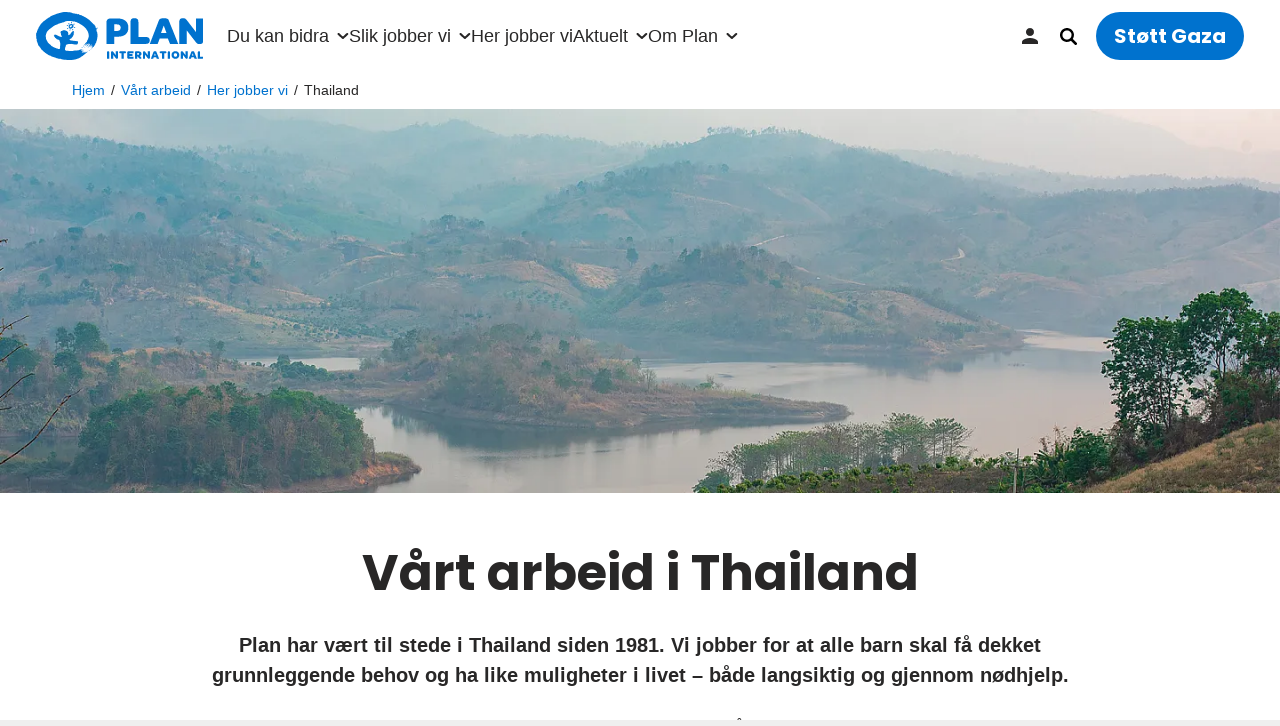

--- FILE ---
content_type: text/html; charset=UTF-8
request_url: https://www.plan-norge.no/vaart-arbeid/her-jobber-vi/thailand
body_size: 13976
content:
<!DOCTYPE html>
<html lang="nb" dir="ltr" prefix="content: http://purl.org/rss/1.0/modules/content/  dc: http://purl.org/dc/terms/  foaf: http://xmlns.com/foaf/0.1/  og: http://ogp.me/ns#  rdfs: http://www.w3.org/2000/01/rdf-schema#  schema: http://schema.org/  sioc: http://rdfs.org/sioc/ns#  sioct: http://rdfs.org/sioc/types#  skos: http://www.w3.org/2004/02/skos/core#  xsd: http://www.w3.org/2001/XMLSchema# ">
  <head>
    <meta charset="utf-8" />
<meta name="description" content="Plan International har vært til stede i Thailand siden 1981. Her jobber vi både langsiktig og gjennom nødhjelp. Les mer om hvordan vi jobber her." />
<link rel="canonical" href="https://www.plan-norge.no/vaart-arbeid/her-jobber-vi/thailand" />
<meta property="og:site_name" content="Plan International Norge" />
<meta property="og:type" content="article" />
<meta property="og:url" content="https://www.plan-norge.no/vaart-arbeid/her-jobber-vi/thailand" />
<meta property="og:title" content="Vårt arbeid i Thailand | Plan International Norge" />
<meta property="og:description" content="Plan International har vært til stede i Thailand siden 1981. Her jobber vi både langsiktig og gjennom nødhjelp. Les mer om hvordan vi jobber her." />
<meta property="og:updated_time" content="2025-05-26T12:26:39+02:00" />
<meta property="article:published_time" content="2011-07-19T19:21:18+02:00" />
<meta property="article:modified_time" content="2025-05-26T12:26:39+02:00" />
<meta property="pageId" content="50" />
<link rel="apple-touch-icon" sizes="180x180" href="/sites/default/files/favicons/apple-touch-icon.png"/>
<link rel="icon" type="image/png" sizes="32x32" href="/sites/default/files/favicons/favicon-32x32.png"/>
<link rel="icon" type="image/png" sizes="16x16" href="/sites/default/files/favicons/favicon-16x16.png"/>
<link rel="manifest" href="/sites/default/files/favicons/site.webmanifest"/>
<link rel="mask-icon" href="/sites/default/files/favicons/safari-pinned-tab.svg" color="#5bbad5"/>
<meta name="msapplication-TileColor" content="#da532c"/>
<meta name="theme-color" content="#ffffff"/>
<meta name="favicon-generator" content="Drupal responsive_favicons + realfavicongenerator.net" />
<meta name="Generator" content="Drupal 10 (https://www.drupal.org); Commerce 2" />
<meta name="MobileOptimized" content="width" />
<meta name="HandheldFriendly" content="true" />
<meta name="viewport" content="width=device-width, initial-scale=1.0" />
<script type="application/ld+json">{
    "@context": "https://schema.org",
    "@graph": [
        {
            "@type": "Country",
            "name": "Thailand"
        }
    ]
}</script>
<script async id="CookieConsent" src="https://policy.app.cookieinformation.com/uc.js" data-culture="NB" data-gcm-version="2.0" type="text/javascript"></script>
<script>(function(w,d,s,l,i){w[l]=w[l]||[];w[l].push({'gtm.start':new Date().getTime(),event:'gtm.js'});var f=d.getElementsByTagName(s)[0];var j=d.createElement(s);var dl=l!='dataLayer'?'&l='+l:'';j.src='https://www.googletagmanager.com/gtm.js?id='+i+dl+'';j.async=true;f.parentNode.insertBefore(j,f);})(window,document,'script','dataLayer','GTM-KZ94TR');</script>

    <title>Vårt arbeid i Thailand | Plan International Norge</title>
    <link rel="stylesheet" media="all" href="/sites/default/files/css/css_uypk_XkYAhIpCbvTt_-79oNqtWWEFHRxHnus1LBzyHU.css?delta=0&amp;language=nb&amp;theme=store&amp;include=[base64]" />
<link rel="stylesheet" media="all" href="/sites/default/files/css/css_shvX-ecTj4VCZeUV-2C0wWtfM-7X-pRc5Tnbl8lu1nI.css?delta=1&amp;language=nb&amp;theme=store&amp;include=[base64]" />

    
  </head>
  <body class="path-node page-node-type-country preload">
    <noscript><iframe src="https://www.googletagmanager.com/ns.html?id=GTM-KZ94TR" height="0" width="0" style="display:none;visibility:hidden"></iframe></noscript>
    <script type="text/javascript">
  (function(window, document, dataLayerName, id) {
    window[dataLayerName]=window[dataLayerName]||[],window[dataLayerName].push({start:(new Date).getTime(),event:"stg.start"});var scripts=document.getElementsByTagName('script')[0],tags=document.createElement('script');
    var qP=[];dataLayerName!=="dataLayer"&&qP.push("data_layer_name="+dataLayerName);var qPString=qP.length>0?("?"+qP.join("&")):"";
    tags.async=!0,tags.src="https://plannorge.containers.piwik.pro/"+id+".js"+qPString,scripts.parentNode.insertBefore(tags,scripts);
    !function(a,n,i){a[n]=a[n]||{};for(var c=0;c<i.length;c++)!function(i){a[n][i]=a[n][i]||{},a[n][i].api=a[n][i].api||function(){var a=[].slice.call(arguments,0);"string"==typeof a[0]&&window[dataLayerName].push({event:n+"."+i+":"+a[0],parameters:[].slice.call(arguments,1)})}}(i[c])}(window,"ppms",["tm","cm"]);
  })(window, document, 'dataLayer', '82e9bc13-bafc-4240-b801-a49741cdfa9e');
</script>
        <a href="#main-content" class="visually-hidden focusable skip-link">
      Hopp til hovedinnhold
    </a>
    
      <div class="dialog-off-canvas-main-canvas" data-off-canvas-main-canvas>
    



<div  class="page-wrapper" >
  <header class="header main-header">
    <div class="container">
      <div class="header--left">
                                <div class="region region-header-left">
    
  <section id="block-store-branding" class="block block--system block--system-branding-block clearfix">
    
        

      <a href="/" rel="home">
    <img class="logo--blue" width="118" height="34" src="/themes/custom/store/logo-new.svg" alt="Forsiden" />
    <img class="logo--white" width="118" height="34" src="/themes/custom/store/logo-new-white.svg" alt="Forsiden" />
  </a>
  </section>

  </div>

                        </div>

      <div class="header--center">
                                <div class="region region-header-center">
    <nav role="navigation" aria-label="Main navigation" id="block-mainnavigation" class="block block--system block--system-menu-block block--system-menu-block--main clearfix">
  
    

        


  <ul data-region="header_center" class="menu menu-level-0">
                          
        <li class="menu-item menu-item--expanded">
                                          <a href="/bidra" data-drupal-link-system-path="node/1000447">Du kan bidra</a>
          
                                
  <div class="container">
    
    <div class="menu_link_content menu-link-contentmain view-mode-default menu-dropdown menu-dropdown-0 menu-type-default">
      <div class="left-col">
        <p class="left-col--title">
          Du kan bidra
        </p>
        
            <div class="field field--type-text-long field--name-field-description">Med støtten din gir vi barn utdanning, bedre helse, beskyttelse og økonomisk sikkerhet. Sammen kan vi gi dem en bedre fremtid.</div>
      
        <a href="/bidra" class="left-col--link">
            <div class="field field--type-string field--name-field-heading-dropdown-teasers">Slik kan du bidra</div>
      </a>
      </div>

      <div class="middle-col"><div class="field field--type-entity-reference-revisions field--name-field-p-dropdown-teasers"><div class="field--item"><a class="paragraph paragraph--type--menu-item paragraph--view-mode--default" href="/bidra/fastgiver"><div class="field field--type-entity-reference field--name-field-media"><img loading="lazy" src="/sites/default/files/styles/240x140/public/media-image/2025-01/bli-fastgiver-480x280.jpg.webp" width="480" height="280" alt="Barn som leker." typeof="foaf:Image" /></div><div class="field field--type-string field--name-field-title">Bli fastgiver</div><div class="field field--type-text-long field--name-field-text">Bidra med nødhjelp eller til arbeidet vårt for å bedre jenters rettigheter.</div></a></div><div class="field--item"><a class="paragraph paragraph--type--menu-item paragraph--view-mode--default" href="/bidra/donasjon"><div class="field field--type-entity-reference field--name-field-media"><img loading="lazy" src="/sites/default/files/styles/240x140/public/media-image/2025-01/gi-donasjon-480x280px.jpg.webp" width="480" height="280" alt="Barn som smiler og ler." typeof="foaf:Image" /></div><div class="field field--type-string field--name-field-title">Gi en donasjon</div><div class="field field--type-text-long field--name-field-text">Støtten din forandrer liv. Vipps til&nbsp;<strong>10165</strong>&nbsp;eller bruk kontonummer&nbsp;<strong>7874.06.20877</strong></div></a></div><div class="field--item"><a class="paragraph paragraph--type--menu-item paragraph--view-mode--default" href="/bidra/gaver-med-mening"><div class="field field--type-entity-reference field--name-field-media"><img loading="lazy" src="/sites/default/files/styles/240x140/public/media-image/2025-11/kopp-aldri-tie-nettbutikk-toppmeny-280x480.jpg.webp" width="480" height="280" alt="Kopp &quot;Aldri tie&quot;" typeof="foaf:Image" /></div><div class="field field--type-string field--name-field-title">Nettbutikk</div><div class="field field--type-text-long field--name-field-text">Kjøp en gave med mening. I nettbutikken vår finner du nøye utvalgte produkter og gavekort.</div></a></div></div></div>

              <div class="right-col">
          
            <div class="field field--type-string field--name-field-heading-nested-links">Flere måter å gi på</div>
      
          
  <ul class="menu menu-level-1">
                          
        <li class="menu-item">
                                          <a href="/bidra/bli-fadder" data-drupal-link-system-path="node/686157">Bli fadder</a>
          
                                



                  </li>
                                
        <li class="menu-item">
                                          <a href="/bidra/livreddende-nodhjelp" data-drupal-link-system-path="node/1000414">Gi akutt nødhjelp</a>
          
                                



                  </li>
                                
        <li class="menu-item">
                                          <a href="/bidra/innsamlingsaksjon" data-drupal-link-system-path="node/1000016">Start din egen innsamling</a>
          
                                



                  </li>
                                
        <li class="menu-item">
                                          <a href="/bidra/bedrifter" data-drupal-link-system-path="node/458647">For bedrifter</a>
          
                                



                  </li>
                                
        <li class="menu-item">
                                          <a href="/bidra/arv-og-testamentariske-gaver" data-drupal-link-system-path="node/401910">Arv og testamentariske gaver</a>
          
                                



                  </li>
            </ul>



        </div>
          </div>
  </div>



                  </li>
                                
        <li class="menu-item menu-item--expanded">
                                          <a href="/slik-arbeider-plan" data-drupal-link-system-path="node/596554">Slik jobber vi</a>
          
                                
  <div class="container">
    
    <div class="menu_link_content menu-link-contentmain view-mode-default menu-dropdown menu-dropdown-0 menu-type-default">
      <div class="left-col">
        <p class="left-col--title">
          Slik jobber vi
        </p>
        
            <div class="field field--type-text-long field--name-field-description">Plan International jobber for barns rettigheter, både langsiktig og gjennom nødhjelp. Der barn ikke har det bra, har jenter det ofte verst. Derfor setter vi jenter først.</div>
      
        <a href="/slik-arbeider-plan" class="left-col--link">
            <div class="field field--type-string field--name-field-heading-dropdown-teasers">Mer om arbeidet vårt</div>
      </a>
      </div>

      <div class="middle-col"><div class="field field--type-entity-reference-revisions field--name-field-p-dropdown-teasers"><div class="field--item"><a class="paragraph paragraph--type--menu-item paragraph--view-mode--default" href="/slik-arbeider-plan/nodhjelp"><div class="field field--type-entity-reference field--name-field-media"><img loading="lazy" src="/sites/default/files/styles/240x140/public/media-image/2025-01/nodhjelp-480x280.jpg.webp" width="480" height="280" alt="Mor og barn i en teltleir i Gaza." typeof="foaf:Image" /></div><div class="field field--type-string field--name-field-title">Livreddende nødhjelp</div><div class="field field--type-text-long field--name-field-text">Vi gir livreddende nødhjelp til de som trenger det mest.</div></a></div><div class="field--item"><a class="paragraph paragraph--type--menu-item paragraph--view-mode--default" href="/slik-arbeider-plan/beskyttelse-av-barn"><div class="field field--type-entity-reference field--name-field-media"><img loading="lazy" src="/sites/default/files/styles/240x140/public/media-image/2025-02/beskyttelse-480x280-20205.jpg.webp" width="480" height="280" alt="Tre glade barn med hatter står i en linje med armene rundt hverandre" typeof="foaf:Image" /></div><div class="field field--type-string field--name-field-title">Beskyttelse av barn</div><div class="field field--type-text-long field--name-field-text">Vi jobber for å beskytte barn mot vold og overgrep.</div></a></div><div class="field--item"><a class="paragraph paragraph--type--menu-item paragraph--view-mode--default" href="/slik-arbeider-plan/utdanning"><div class="field field--type-entity-reference field--name-field-media"><img loading="lazy" src="/sites/default/files/styles/240x140/public/media-image/2025-02/utdanning-480x280-20205.jpg.webp" width="480" height="280" alt="Ung elev skriver konsentrert notater i et klasserom" typeof="foaf:Image" /></div><div class="field field--type-string field--name-field-title">Utdanning</div><div class="field field--type-text-long field--name-field-text">Vi jobber for å sikre barn gratis skolegang av god kvalitet.</div></a></div></div></div>

              <div class="right-col">
          
            <div class="field field--type-string field--name-field-heading-nested-links">Vi jobber også med</div>
      
          
  <ul class="menu menu-level-1">
                          
        <li class="menu-item">
                                          <a href="/slik-arbeider-plan/seksuell-og-reproduktiv-helse" data-drupal-link-system-path="node/1000123">Retten til å bestemme over egen kropp</a>
          
                                



                  </li>
                                
        <li class="menu-item">
                                          <a href="/slik-arbeider-plan/okonomisk-selvstendighet" data-drupal-link-system-path="node/802634">Økonomisk selvstendighet</a>
          
                                



                  </li>
                                
        <li class="menu-item">
                                          <a href="/slik-arbeider-plan/barneekteskap" data-drupal-link-system-path="node/651540">Barneekteskap</a>
          
                                



                  </li>
                                
        <li class="menu-item">
                                          <a href="/slik-arbeider-plan/sult" data-drupal-link-system-path="node/1000329">Sult</a>
          
                                



                  </li>
                                
        <li class="menu-item">
                                          <a href="/slik-arbeider-plan/likestilling" data-drupal-link-system-path="node/679779">Likestilling</a>
          
                                



                  </li>
                                
        <li class="menu-item">
                                          <a href="/slik-arbeider-plan/politisk-pavirkning" data-drupal-link-system-path="node/1000705">Politisk påvirkning</a>
          
                                



                  </li>
                                
        <li class="menu-item">
                                          <a href="/slik-arbeider-plan/barnekonvensjonen" data-drupal-link-system-path="node/1000269">FNs barnekonvensjon</a>
          
                                



                  </li>
            </ul>



        </div>
          </div>
  </div>



                  </li>
                                
        <li class="menu-item">
                                          <a href="/vaart-arbeid/her-jobber-vi" data-drupal-link-system-path="node/1000511">Her jobber vi</a>
          
                                
  <div class="container">
    
    <div class="menu_link_content menu-link-contentmain view-mode-default menu-dropdown menu-dropdown-0 menu-type-default">
      <div class="left-col">
        <p class="left-col--title">
          Her jobber vi
        </p>
        
        <a href="/vaart-arbeid/her-jobber-vi" class="left-col--link"></a>
      </div>

      <div class="middle-col"></div>

              <div class="right-col">
          
          
        </div>
          </div>
  </div>



                  </li>
                                
        <li class="menu-item menu-item--expanded">
                                          <a href="/aktuelt" data-drupal-link-system-path="node/1000512">Aktuelt</a>
          
                                
  <div class="container">
    
    <div class="menu_link_content menu-link-contentmain view-mode-default menu-dropdown menu-dropdown-0 menu-type-default">
      <div class="left-col">
        <p class="left-col--title">
          Aktuelt
        </p>
        
            <div class="field field--type-text-long field--name-field-description">Aktuelle saker fra vårt globale arbeid for likestilling og barns rettigheter.</div>
      
        <a href="/aktuelt" class="left-col--link">
            <div class="field field--type-string field--name-field-heading-dropdown-teasers">Flere aktuelle saker</div>
      </a>
      </div>

      <div class="middle-col"><div class="field field--type-block-field field--name-field-list"><section class="views-element-container block block--views block--views-block block--views-block--glimt-archive-block-main-menu clearfix" id="block-views-block-glimt-archive-block-main-menu"><div><div class="view view-glimt-archive view-id-glimt_archive view-display-id-block_main_menu js-view-dom-id-563e9b69ce63ac2de8e82cf96ce91bf1da81e10e9c4eec35b02dbf7444ed395e"><div class="container"><div class="view-content"><div class="view-content--wrap"><div class="views-row"><article about="/aktuelt/thea-x-plan-norge" class="landing-page glimt-archive-menu clearfix"><a href="/aktuelt/thea-x-plan-norge" rel="bookmark"><figure class="figure"><img src="/sites/default/files/styles/240x140/public/media-image/2025-11/thea-plan-norge-skjerf-2000x1400-2025.jpg.webp" width="480" height="280" alt="" loading="lazy" typeof="foaf:Image" /></figure><time datetime="2025-11-04" class="date">4. november 2025</time><div class="field field--type-string field--name-field-teaser-title">Thea x Plan Norge</div><div class="field field--type-text-with-summary field--name-field-teaser-body"><p>Vårt nyeste samarbeidsprosjekt “Thea”. Et skjerf designet av Thea Elise…</p></div></a></article></div><div class="views-row"><article about="/aktuelt/selbuvotter-for-fred" class="landing-page glimt-archive-menu clearfix"><a href="/aktuelt/selbuvotter-for-fred" rel="bookmark"><figure class="figure"><img src="/sites/default/files/styles/240x140/public/media-image/2025-10/selbuvotter-for-fred-2000x1400-2025.png.webp" width="480" height="280" alt="" loading="lazy" typeof="foaf:Image" /></figure><time datetime="2025-10-30" class="date">30. oktober 2025</time><div class="field field--type-string field--name-field-teaser-title">Selbuvotter for fred</div><div class="field field--type-text-with-summary field--name-field-teaser-body"><p>Selbuvotter for fred er et prosjekt drevet av engasjerte strikkere.</p></div></a></article></div><div class="views-row"><article about="/slik-arbeider-plan/tenaaringsgraviditet" class="landing-page glimt-archive-menu clearfix"><a href="/slik-arbeider-plan/tenaaringsgraviditet" rel="bookmark"><figure class="figure"><img src="/sites/default/files/styles/240x140/public/media-image/2025-09/lines_barnebrud_malawi_2024_2000x600.jpg.webp" width="480" height="280" alt="" loading="lazy" typeof="foaf:Image" /></figure><time datetime="2025-10-23" class="date">23. oktober 2025</time><div class="field field--type-string field--name-field-teaser-title">Tenåringsgraviditet</div></a></article></div></div></div></div></div></div></section></div></div>

              <div class="right-col">
          
            <div class="field field--type-string field--name-field-heading-nested-links">Utforsk også</div>
      
          
  <ul class="menu menu-level-1">
                          
        <li class="menu-item">
                                          <a href="/aktuelt/podkast" data-drupal-link-system-path="node/1000471">Podkasten F*ordet</a>
          
                                



                  </li>
                                
        <li class="menu-item">
                                          <a href="/historier" data-drupal-link-system-path="node/1000193">Historier</a>
          
                                



                  </li>
                                
        <li class="menu-item">
                                          <a href="/aktuelt/kronikker" data-drupal-link-system-path="node/1000485">Kronikker og debattinnlegg</a>
          
                                



                  </li>
                                
        <li class="menu-item menu-item--has-external-link">
                                          <a href="https://plan-international.org/publications/">Rapporter og <span class="external-link--icon">publikasjoner</span></a>
          
                                



                  </li>
            </ul>



        </div>
          </div>
  </div>



                  </li>
                                
        <li class="menu-item menu-item--expanded">
                                          <a href="/om-plan" data-drupal-link-system-path="node/596580">Om Plan</a>
          
                                
  <div class="container">
    
    <div class="menu_link_content menu-link-contentmain view-mode-default menu-dropdown menu-dropdown-0 menu-type-default">
      <div class="left-col">
        <p class="left-col--title">
          Om Plan
        </p>
        
            <div class="field field--type-text-long field--name-field-description">Plan International er en uavhengig barnerettighetsorganisasjon som jobber med langsiktig utvikling og nødhjelp. Vi jobber for likestilling og barns rettigheter i over 80 land og 66 875 lokalsamfunn.</div>
      
        <a href="/om-plan" class="left-col--link">
            <div class="field field--type-string field--name-field-heading-dropdown-teasers">Mer om Plan</div>
      </a>
      </div>

      <div class="middle-col"><div class="field field--type-entity-reference-revisions field--name-field-p-dropdown-teasers"><div class="field--item"><a class="paragraph paragraph--type--menu-item paragraph--view-mode--default" href="/om-plan/kontakt-oss"><div class="field field--type-entity-reference field--name-field-media"><img loading="lazy" src="/sites/default/files/styles/240x140/public/media-image/2025-02/kontakt-oss-toppmeny-480x280.jpg.webp" width="480" height="280" alt="Mange jenter som sitter på en benk." typeof="foaf:Image" /></div><div class="field field--type-string field--name-field-title">Kontakt oss</div><div class="field field--type-text-long field--name-field-text">Her finner du ulike måter å kontakte oss på.</div></a></div><div class="field--item"><a class="paragraph paragraph--type--menu-item paragraph--view-mode--default" href="/om-plan/presserom"><div class="field field--type-entity-reference field--name-field-media"><img loading="lazy" src="/sites/default/files/styles/240x140/public/media-image/2025-01/presserom-jenteprisen-meskini-toppmeny-480x280.jpg.webp" width="480" height="280" alt="Iman Meskini." typeof="foaf:Image" /></div><div class="field field--type-string field--name-field-title">Presserom</div><div class="field field--type-text-long field--name-field-text">Se våre pressekontakter, pressemeldinger og bilder.</div></a></div><div class="field--item"><a class="paragraph paragraph--type--menu-item paragraph--view-mode--default" href="/om-plan/pengene-kommer-frem"><div class="field field--type-entity-reference field--name-field-media"><img loading="lazy" src="/sites/default/files/styles/240x140/public/media-image/2025-09/kambodsja-smilende-jenter-2023-meny-480x280.jpg.webp" width="480" height="280" alt="Smilende jenter fra Kambodsja." typeof="foaf:Image" /></div><div class="field field--type-string field--name-field-title">Pengene kommer frem</div><div class="field field--type-text-long field--name-field-text">Støtter du arbeidet vårt kan du være trygg på at pengene kommer frem.</div></a></div></div></div>

              <div class="right-col">
          
            <div class="field field--type-string field--name-field-heading-nested-links">Se også</div>
      
          
  <ul class="menu menu-level-1">
                          
        <li class="menu-item">
                                          <a href="/om-plan/jobb-plan-norge" data-drupal-link-system-path="node/676305">Jobb i Plan</a>
          
                                



                  </li>
                                
        <li class="menu-item">
                                          <a href="/om-plan/kontakt-oss/ansatte" data-drupal-link-system-path="node/1000663">Alle ansatte</a>
          
                                



                  </li>
                                
        <li class="menu-item">
                                          <a href="/om-plan/ofte-stilte-sporsmaal" data-drupal-link-system-path="bli-fadder/faq">Ofte stilte spørsmål</a>
          
                                



                  </li>
                                
        <li class="menu-item">
                                          <a href="/om-plan/apenhetsloven" data-drupal-link-system-path="node/1000338">Åpenhetsloven</a>
          
                                



                  </li>
            </ul>



        </div>
          </div>
  </div>



                  </li>
            </ul>


  </nav>
<nav role="navigation" aria-label="Viktigste ekstra" id="block-mainadditional" class="block block--system block--system-menu-block block--system-menu-block--main-additional clearfix">
  
    

        
        <ul class="main-menu-additional">
                  <li>
        <a href="/om-plan/nyhetsbrev" class="icon-envelope" data-drupal-link-system-path="node/1000550">Nyhetsbrev</a>
              </li>
      </ul>
    




  </nav>

  </div>

                        </div>

      <div class="header--right">
                                <div class="region region-header-right">
    

<section id="block-cart" class="js-nymedia-ajax-cart-block-ajax-wrapper block block--commerce-cart clearfix">
  
    

      


<div class="cart--cart-block hidden">
  <div class="cart-block--summary-dropdown">
    <a class="cart-block--link-dropdown-toggle" href="/cart">
      <span class="cart-block--summary__icon"></span>
      <span id="ajax-cart-count" class="cart-block--summary__count">0</span>
    </a>
  </div>
  <div class="cart-block--contents-dropdown-menu" aria-labelledby="dropdown">
    <button class="close">x</button>
    <ul class="ajax-cart-content">
              <li class="empty-cart">Din handlekurv er tom</li>
          </ul>
  </div>
</div>

  </section>
<nav role="navigation" aria-label="Brukerkonto-meny" id="block-useraccountmenu" class="block block--system block--system-menu-block block--system-menu-block--account clearfix">
  
    

        
              <ul class="account-menu">
                    <li>
        <a href="/user/login" data-drupal-link-system-path="user/login">Min side</a>
              </li>
        </ul>
  


  </nav>

<div class="plan-search-form">
  <a class="plan-search-field-toggle" href="#">Søk</a>
  <section class="elasticsearch-ui-search block block--elasticsearch-ui block--elasticsearch-ui-search-block clearfix" data-drupal-selector="elasticsearch-ui-search" id="block-searchblock">
    
        

          <form action="/vaart-arbeid/her-jobber-vi/thailand" method="post" id="elasticsearch-ui-search" accept-charset="UTF-8">
  <div class="js-form-item form-item js-form-type-textfield form-item-search js-form-item-search form-no-label">
        <input placeholder="Søk" data-is-elastic-autocomplete="1" autocomplete="off" data-drupal-selector="edit-search" type="text" id="edit-search" name="search" value="" size="60" maxlength="128" class="form-text" />
        </div>
<div id="elasticsearch-ac-results" class="ac-hidden elasticsearch-ac-results"></div><input autocomplete="off" data-drupal-selector="form-apyhkvipp1-vlwgwzx3w0lhoqqrwg75c6gn5envevbu" type="hidden" name="form_build_id" value="form-aPYHkViPP1-VLWGWzX3W0lhOQqRwG75C6Gn5ENVevBU" /><input data-drupal-selector="edit-elasticsearch-ui-search" type="hidden" name="form_id" value="elasticsearch_ui_search" /><div data-drupal-selector="edit-actions" class="form-actions js-form-wrapper form-wrapper" id="edit-actions"><input data-drupal-selector="edit-submit" type="submit" id="edit-submit" name="op" value="Søkeresultat" class="button js-form-submit form-submit" /></div>

</form>

      </section>
</div>

  </div>

                  
                  <a href="/bidra/gaza" class="btn btn-become-sponsor">
            Støtt Gaza
          </a>
        
        <button class="header__nav-toggle" aria-label="Meny">
                    <span>
            <span></span>
            <span></span>
            <span></span>
          </span>
        </button>
      </div>
    </div>
  </header>

    <div class="content-container layout-builder-content">
    <div id="highlighted">
      <div class="container">
          <div class="region region-highlighted">
    <div data-drupal-messages-fallback class="hidden"></div>

  <section id="block-breadcrumbs" class="block block--system block--system-breadcrumb-block clearfix">
    
        

            <nav aria-label="Brødsmulesti">
    <ol>
          <li>
                  <a href="/">Hjem</a>
                <span class="breadcrumb-separator" aria-hidden="true">/</span>
      </li>
          <li>
                  <a href="/vaart-arbeid">Vårt arbeid</a>
                <span class="breadcrumb-separator" aria-hidden="true">/</span>
      </li>
          <li>
                  <a href="/vaart-arbeid/her-jobber-vi">Her jobber vi</a>
                <span class="breadcrumb-separator" aria-hidden="true">/</span>
      </li>
          <li>
                  Thailand
                <span class="breadcrumb-separator" aria-hidden="true">/</span>
      </li>
        </ol>
  </nav>

      </section>

  </div>

      </div>
    </div>

    <div id="title-breadcrumbs">
      <div class="container">
        

      </div>
    </div>

    
    <main role="main">
      <section class="page-wrapper">
        <a id="main-content"></a>
          <div class="region region-content">
    
  <section id="block-mainpagecontent" class="block block--system block--system-main-block clearfix">
    
        

          

<article about="/vaart-arbeid/her-jobber-vi/thailand" class="country full clearfix">
  

  <div class="content">
    


  <div class="container-fluid container--full-width">
    <div class="layout layout--onecol layout--onecol--100 bottom-spacing--medium">
      <div  class="layout__region">
        






<section class="block block--layout-builder block--inline-block block--inline-block--media clearfix block-setting--alignment-left block-setting--v-alignment-top block-setting--full-width">
  

  <div class='block-inner'>
    
    <div class="height-wrap">
              <div class="image-wrap">
          <figure class="image"
                        >
            <picture>
                              <source srcset="https://www.plan-norge.no/sites/default/files/styles/banner_desktop_wide/public/media-image/2025-04/sma-fjelltopper-sjo-thailand-2019-2000x600.jpg.webp 1x" media="all and (min-width: 1441px)" type="image/webp" width="2000" height="600">
                <source srcset="https://www.plan-norge.no/sites/default/files/styles/banner_desktop/public/media-image/2025-04/sma-fjelltopper-sjo-thailand-2019-2000x600.jpg.webp 1x" media="all and (min-width: 768px) and (max-width: 1440px)" type="image/webp" width="1440" height="432">
                <source srcset="https://www.plan-norge.no/sites/default/files/styles/narrow_column/public/media-image/2025-04/sma-fjelltopper-sjo-thailand-2019-1000x1000.jpg.webp 1x" media="all and (min-width: 460px) and (max-width: 767px)" type="image/webp"
                                                  width="800"
                          height="800"
                                        >
                <source srcset="https://www.plan-norge.no/sites/default/files/styles/narrow_column_mobile/public/media-image/2025-04/sma-fjelltopper-sjo-thailand-2019-1000x1000.jpg.webp 1x" media="all and (max-width: 459px)" type="image/webp"
                                            width="460"
                        height="460"
                                    >
              
                            <img loading="eager"
                   src="https://www.plan-norge.no/sites/default/files/styles/narrow_column_mobile/public/media-image/2025-04/sma-fjelltopper-sjo-thailand-2019-1000x1000.jpg.webp"
                                      width="460"
                    height="460"
                                     alt="Små fjelltopper med sjo i bakgrunnen i Thailand"
              >
            </picture>
                      </figure>
        </div>
      
          </div>

      </div>
</section>

      </div>
    </div>
  </div>



  <div class="container">
    <div class="layout layout--onecol layout--onecol--75 bottom-spacing--medium">
      <div  class="layout__region">
        
<section class="block block--layout-builder block--inline-block block--inline-block--content clearfix">
  

  
            <div class="field field--type-text-long field--name-field-text"><h1 class="small text-align-center">Vårt arbeid i Thailand</h1>

<p class="subtitle text-align-center"><strong>Plan har vært til stede i Thailand siden 1981. Vi jobber for at alle barn skal få dekket grunnleggende behov og ha like muligheter i livet – både langsiktig og gjennom nødhjelp.</strong></p>

<p class="text-align-center">Med lokal forankring involverer og engasjerer vi jenter og gutter og andre for å skape endring som varer. Vi er til stede der barn bor og lever – og der viktige beslutninger tas.</p>
</div>
      
</section>


      </div>
    </div>
  </div>



  <div class="container">
    <div class="layout layout--onecol layout--onecol--75 top-spacing--medium bg-color--eighth full-width-bg remove-margin">
      <div  class="layout__region">
        
<section class="top-spacing--small block block--layout-builder block--inline-block block--inline-block--content clearfix">
  

  
            <div class="field field--type-text-long field--name-field-text"><h2 class="text-align-center">Glimt fra året som har gått</h2>
</div>
      
</section>


      </div>
    </div>
  </div>

  <div class="container">
    <div class="layout layout--threecol-section layout--threecol-section--33-34-33 bg-color--eighth full-width-bg">

      <div  class="layout__region layout__region--first">
        
  
<section class="block block--layout-builder block--inline-block block--inline-block--icon clearfix">
  

  <img class="icon-img" src="/sites/default/files/styles/icon/public/icons/2025-02/megafon-ikon-1000x1000-2025.png.webp" alt="Ikon: Megafon" loading="lazy" style="height: 60px"/>
</section>

<section class="block block--layout-builder block--inline-block block--inline-block--content clearfix">
  

  
            <div class="field field--type-text-long field--name-field-text"><h2 class="text-align-center">36 441</h2>

<p class="text-align-center"><strong>ungdommer har deltatt i prosjekter for å styrke unges deltakelse og lederskap </strong></p>
</div>
      
</section>


      </div>

      <div  class="layout__region layout__region--second">
        
  
<section class="block block--layout-builder block--inline-block block--inline-block--icon clearfix">
  

  <img class="icon-img" src="/sites/default/files/styles/icon/public/icons/2025-02/srhr-ikon-1000x1000-2025.png.webp" alt="" loading="lazy" style="height: 60px"/>
</section>

<section class="block block--layout-builder block--inline-block block--inline-block--content clearfix">
  

  
            <div class="field field--type-text-long field--name-field-text"><h2 class="text-align-center">16 755</h2>

<p class="text-align-center"><strong>jenter og gutter og andre har fått opplæring i seksuell og reproduktiv helse og rettigheter </strong></p>
</div>
      
</section>


      </div>

      <div  class="layout__region layout__region--third">
        
  
<section class="block block--layout-builder block--inline-block block--inline-block--icon clearfix">
  

  <img class="icon-img" src="/sites/default/files/icons/2025-04/skole.svg" alt="illustrasjon av bok" loading="lazy" style="height: 60px"/>
</section>

<section class="block block--layout-builder block--inline-block block--inline-block--content clearfix">
  

  
            <div class="field field--type-text-long field--name-field-text"><h2 class="text-align-center">25 873</h2>

<p class="text-align-center"><strong>barn og unge har fått bedre tilgang til inkluderende utdanning</strong></p>
</div>
      
</section>


      </div>

    </div>
  </div>



  <div class="container">
    <div class="layout layout--onecol layout--onecol--75">
      <div  class="layout__region">
        
<section class="block block--layout-builder block--inline-block block--inline-block--content clearfix">
  

  
            <div class="field field--type-text-long field--name-field-text"><h2>Å vokse opp i Thailand</h2>

<p>Thailand er et av de mest utviklede landene i Sørøst-Asia. Men den enorme framgangen som landet har sett de siste par tiårene har ikke kommet hele befolkningen til gode. Plan jobber med de sårbare gruppene i befolkningen som ofte ikke får del av den positive utviklingen.</p>

<p>I fjellområdene i nord, hvor Plan arbeider, bor etniske minoritetsgrupper som i stor grad er ekskludert fra samfunnet. Fattigdommen her er stor og mange er ikke fødselsregistrert og mangler statsborgerskap. Dette betyr at de heller ikke har rett til sosiale goder som helsetjenester og utdanning.</p>
</div>
      
</section>


      </div>
    </div>
  </div>



  <div class="container">
    <div class="layout layout--onecol layout--onecol--75 top-spacing--medium">
      <div  class="layout__region">
        

<section class="block block--layout-builder block--inline-block block--inline-block--story clearfix display-icon--inline-with-text">
  

  <div class='block-inner'>
    
    <div class="content-wrap">
      
      <div class='text-wrap'>
                  
            <div class="field field--type-entity-reference field--name-field-icon">  <img loading="lazy" src="/sites/default/files/styles/icon_small/public/icons/2024-03/ikon-pil-vannrett-1000x1000-2024.png.webp" width="200" height="200" alt="Ikon: Pil." typeof="foaf:Image" />


</div>
      
                
            <div class="field field--type-text-long field--name-field-text"><h2>Plan i Thailand</h2>
</div>
      
      </div>

          </div>
  </div>
</section>


<section class="block block--layout-builder block--inline-block block--inline-block--story clearfix side-by-side image-on-right display-icon--above-text">
  

  <div class='block-inner'>
          <div class='image-wrap'>
        <figure>
          
              <picture>
                <source srcset="https://www.plan-norge.no/sites/default/files/styles/story/public/media-image/2024-05/Pinky-oneday-thailand-2024-1000x1000.jpg.webp 1x" media="all and (min-width: 768px" type="image/webp" width="1000" height="1000">
                <source srcset="https://www.plan-norge.no/sites/default/files/styles/narrow_column/public/media-image/2024-05/Pinky-oneday-thailand-2024-1000x1000.jpg.webp 1x" media="all and (min-width: 460px) and (max-width: 767px)" type="image/webp" width="800" height="800">
                <source srcset="https://www.plan-norge.no/sites/default/files/styles/narrow_column_mobile/public/media-image/2024-05/Pinky-oneday-thailand-2024-1000x1000.jpg.webp 1x" media="all and (max-width: 459px)" type="image/webp" width="460" height="460">

                                <img loading="lazy"
                     src="https://www.plan-norge.no/sites/default/files/styles/narrow_column_mobile/public/media-image/2024-05/Pinky-oneday-thailand-2024-1000x1000.jpg.webp"
                                          width="460"
                      height="460"
                                         alt="Pinky (13) Thailand">
              </picture>

          
                  </figure>
      </div>
    
    <div class="content-wrap">
      
      <div class='text-wrap'>
                
            <div class="field field--type-text-long field--name-field-text"><ul>
	<li><strong>Jobbskaping for unge.&nbsp;</strong>Med særlig fokus på unge kvinner, jobber vi for at flere unge får yrkesopplæring, kurs og verktøy som gir dem mulighet til å skaffe seg en stabil inntekt.&nbsp;</li>
	<li><strong>Fødselsregistrering.</strong> Mange barn fra minoriteter mangler fødselsattest og statsborgerskap. Plan jobber for at alle barn skal få dokumentasjon på identitet og tilgang til rettigheter.</li>
	<li><strong>Seksuell og reproduktiv helse.</strong> Unge med HIV og aids møter ofte diskriminering og manglende helsehjelp. Plan gir støtte, opplæring og bedrer helsetilbudet for denne gruppen.</li>
</ul>
</div>
      
      </div>

          </div>
  </div>
</section>

      </div>
    </div>
  </div>



  <div class="container">
    <div class="layout layout--onecol layout--onecol--75 bg-color--eighth full-width-bg">
      <div  class="layout__region">
        
<section class="block block--layout-builder block--inline-block block--inline-block--remote-video clearfix">
  

  <div class='block-inner'>
    
          <div class='video-wrap'>
        
            <div class="field field--type-entity-reference field--name-field-remote-video">  
            <div class="field field--type-string field--name-field-media-oembed-video"><iframe width="200" height="113" src="https://www.youtube.com/embed/eTk4ecnffwQ?feature=oembed" frameborder="0" allow="accelerometer; autoplay; clipboard-write; encrypted-media; gyroscope; picture-in-picture; web-share" referrerpolicy="strict-origin-when-cross-origin" allowfullscreen title="– I 2024 nådde vi ut til 43 millioner barn"></iframe></div>
      
</div>
      
      </div>
      </div>
</section>


      </div>
    </div>
  </div>



  <div class="container">
    <div class="layout layout--onecol layout--onecol--75 top-spacing--small bottom-spacing--medium">
      <div  class="layout__region">
        

<section class="block block--layout-builder block--inline-block block--inline-block--story clearfix display-icon--above-text">
  

  <div class='block-inner'>
    
    <div class="content-wrap">
              <div class="title-wrap">
          
            <div class="field field--type-entity-reference field--name-field-icon">  <img loading="lazy" src="/sites/default/files/styles/icon_small/public/icons/2024-03/ikon-vannrett-strek-1000x1000-2024.png.webp" width="200" height="200" alt="Ikon: Strek" typeof="foaf:Image" />


</div>
      
        </div>
      
      <div class='text-wrap'>
                
            <div class="field field--type-text-long field--name-field-text"><h2>Fakta om Thailand</h2>

<p>Hovedstaden i Thailand er&nbsp;<strong>Bangkok</strong>. Det bor&nbsp;<strong>71 millioner mennesker</strong> i landet, og det offisielle språket er <strong>thai</strong>. Den største religionen er <strong>buddhisme</strong>, med muslimske og kristne minoriteter.</p>
</div>
      
      </div>

          </div>
  </div>
</section>


<section class="block block--layout-builder block--inline-block block--inline-block--country-facts clearfix">
  

  <div class="country-facts-grid-container">
    <div class="grid-item gi-1">
      <div class="co2">
        <div class="label">
          Antall tonn CO2-utslipp per innbygger:
        </div>
        <div class="flex-items">
          <div class="flex-item">
            <img src="/themes/custom/store/resources/images/co2/blue_with_globe/co2-globe-40.png"
              alt="Thailand har 3,82 tonn CO2-utslipp per innbygger.">
            <span>Thailand:<br>3,82 tonn</span>
          </div>
          <div class="flex-item">
            <img src="/themes/custom/store/resources/images/co2/blue_with_globe/co2-globe-80.png"
              alt="CO2-utslipp per innbygger i Norge er 7,98 tonn.">
            <span>Norge:<br>7,98 tonn</span>
          </div>
        </div>
      </div>
    </div>

    <div class="grid-item gi-1-secondary">
      <div class="child-marriage">
        <div class="flex-items">
          <div class="flex-item">
            <div class="label">Barneekteskap ved 15 års alder:</div>
            <div class="img-percentage-center">
              <img src="/themes/custom/store/resources/images/child_marriage/blue/child-marriage-5.png"
                alt="Thailand har 6% barneekteskap ved 15 års alder.">
              <div class="img-percentage-value">6 %</div>
            </div>
          </div>
          <div class="flex-item">
            <div class="label">Barneekteskap ved 18 års alder:</div>
            <div class="img-percentage-center">
              <img src="/themes/custom/store/resources/images/child_marriage/blue/child-marriage-15.png"
                alt="Thailand har 17% barneekteskap ved 18 års alder.">
              <div class="img-percentage-value">17 %</div>
            </div>
          </div>
        </div>
      </div>
    </div>

    <div class="grid-item gi-2">
      <div class="ranking">
        <div class="label">Landets plassering på FNs levekårsrangering:</div>
        <div class="img-ranking">
          <img src="/themes/custom/store/resources/images/country_ranking/country-ranking-30.png"
            alt="Thailand er på 66. plass av 193 land når det kommer til utdanning, helse og økonomi.">
          <div class="img-ranking-value">66 av 193</div>
        </div>
      </div>
    </div>

    <div class="grid-item gi-2-secondary">
      <div class="illiteracy">
        <div class="label">Andel av befolkningen over 15 år som kan lese og skrive:</div>
        <div class="img-illiteracy">
          <img src="/themes/custom/store/resources/images/literacy/blue/literacy-90.png"
            alt="Thailand har en alfabetisme på 91%.">
          <div class="img-percentage-value">91 %</div>
        </div>
      </div>
    </div>
  </div>
</section>

<section class="block block--layout-builder block--inline-block block--inline-block--content clearfix">
  

  
            <div class="field field--type-text-long field--name-field-text"><p><em>Kilder: <a href="https://hdr.undp.org/data-center/human-development-index#/indicies/HDI" title="UNDP">UNDP</a>,&nbsp;<a href="https://www.girlsnotbrides.org/about-child-marriage/where-child-marriage-happens/" title="Girls Not Brides">Girls Not Brides</a>&nbsp;og <a href="https://data.worldbank.org/indicator/SE.ADT.LITR.ZS" title="World Bank">World Bank</a>.</em></p>
</div>
      
</section>


      </div>
    </div>
  </div>



  <div class="container">
    <div class="layout layout--onecol layout--onecol--100 border-bottom">
      <div  class="layout__region">
        
      </div>
    </div>
  </div>

  <div class="container">
    <div class="layout layout--fourcol-section layout--fourcol-section--">

      <div  class="layout__region layout__region--first">
        

<section class="block block--layout-builder block--inline-block block--inline-block--story clearfix display-icon--above-text">
  

  <div class='block-inner'>
    
    <div class="content-wrap">
              <div class="title-wrap">
          
            <div class="field field--type-entity-reference field--name-field-icon">  <img loading="lazy" src="/sites/default/files/styles/icon_small/public/icons/2024-03/ikon-pil-vannrett-1000x1000-2024.png.webp" width="200" height="200" alt="Ikon: Pil." typeof="foaf:Image" />


</div>
      
        </div>
      
      <div class='text-wrap'>
                
            <div class="field field--type-text-long field--name-field-text"><p><a href="/vaart-arbeid/her-jobber-vi">Se alle land vi jobber i</a></p>
</div>
      
      </div>

          </div>
  </div>
</section>

      </div>

      <div  class="layout__region layout__region--second">
        

<section class="block block--layout-builder block--inline-block block--inline-block--story clearfix display-icon--above-text">
  

  <div class='block-inner'>
    
    <div class="content-wrap">
              <div class="title-wrap">
          
            <div class="field field--type-entity-reference field--name-field-icon">  <img loading="lazy" src="/sites/default/files/styles/icon_small/public/icons/2024-03/ikon-pil-vannrett-1000x1000-2024.png.webp" width="200" height="200" alt="Ikon: Pil." typeof="foaf:Image" />


</div>
      
        </div>
      
      <div class='text-wrap'>
                
            <div class="field field--type-text-long field--name-field-text"><p><a href="/slik-arbeider-plan">Slik jobber vi</a></p>
</div>
      
      </div>

          </div>
  </div>
</section>

      </div>

      <div  class="layout__region layout__region--third">
        

<section class="block block--layout-builder block--inline-block block--inline-block--story clearfix display-icon--above-text">
  

  <div class='block-inner'>
    
    <div class="content-wrap">
              <div class="title-wrap">
          
            <div class="field field--type-entity-reference field--name-field-icon">  <img loading="lazy" src="/sites/default/files/styles/icon_small/public/icons/2024-03/ikon-pil-vannrett-1000x1000-2024.png.webp" width="200" height="200" alt="Ikon: Pil." typeof="foaf:Image" />


</div>
      
        </div>
      
      <div class='text-wrap'>
                
            <div class="field field--type-text-long field--name-field-text"><p><a href="/bidra">Støtt oss</a></p>
</div>
      
      </div>

          </div>
  </div>
</section>

      </div>

      <div  class="layout__region layout__region--fourth">
        

<section class="block block--layout-builder block--inline-block block--inline-block--story clearfix display-icon--above-text">
  

  <div class='block-inner'>
    
    <div class="content-wrap">
              <div class="title-wrap">
          
            <div class="field field--type-entity-reference field--name-field-icon">  <img loading="lazy" src="/sites/default/files/styles/icon_small/public/icons/2024-03/ikon-pil-vannrett-1000x1000-2024.png.webp" width="200" height="200" alt="Ikon: Pil." typeof="foaf:Image" />


</div>
      
        </div>
      
      <div class='text-wrap'>
                
            <div class="field field--type-text-long field--name-field-text"><p><a href="/aktuelt">Aktuelle saker</a></p>
</div>
      
      </div>

          </div>
  </div>
</section>

      </div>

    </div>
  </div>



  <div class="container">
    <div class="layout layout--onecol layout--onecol--75 top-spacing--medium bg-color--seventh full-width-bg">
      <div  class="layout__region">
        
  <section class="block block--layout-builder block--inline-block block--inline-block--newsletter-webform clearfix">
    
        

          <form class="webform-submission-form webform-submission-add-form webform-submission-newsletter-form webform-submission-newsletter-add-form webform-submission-newsletter-node-50-form webform-submission-newsletter-node-50-add-form js-webform-details-toggle webform-details-toggle" data-drupal-selector="webform-submission-newsletter-node-50-add-form-2" action="/vaart-arbeid/her-jobber-vi/thailand" method="post" id="webform-submission-newsletter-node-50-add-form--2" accept-charset="UTF-8">
  
  <div id="edit-header--2" class="js-form-item form-item js-form-type-processed-text form-item- js-form-item- form-no-label">
        <h2>Kunnskap er vårt viktigste våpen!</h2>
        </div>
<div id="edit-markup--2" class="js-form-item form-item js-form-type-webform-markup form-item-markup js-form-item-markup form-no-label">
        F&aring; nyheter og historier fra Plan direkte i innboksen din.
        </div>
<div data-drupal-selector="edit-flexbox" class="webform-flexbox js-webform-flexbox js-form-wrapper form-wrapper" id="edit-flexbox--2"><div class="webform-flex webform-flex--1"><div class="webform-flex--container"><div class="js-form-item form-item js-form-type-textfield form-item-fornavn js-form-item-fornavn form-no-label">
      
  <label for="edit-fornavn--2" class="control-label sr-only js-form-required form-required">Fornavn</label>
        <input data-drupal-selector="edit-fornavn" type="text" id="edit-fornavn--2" name="fornavn" value="" size="60" maxlength="255" placeholder="Fornavn*" class="form-text required" required="required" />
        </div>
</div></div><div class="webform-flex webform-flex--1"><div class="webform-flex--container"><div class="js-form-item form-item js-form-type-textfield form-item-etternavn js-form-item-etternavn form-no-label">
      
  <label for="edit-etternavn--2" class="control-label sr-only js-form-required form-required">Etternavn</label>
        <input data-drupal-selector="edit-etternavn" type="text" id="edit-etternavn--2" name="etternavn" value="" size="60" maxlength="255" placeholder="Etternavn*" class="form-text required" required="required" />
        </div>
</div></div><div class="webform-flex webform-flex--1"><div class="webform-flex--container"><div class="js-form-item form-item js-form-type-email form-item-e-post js-form-item-e-post form-no-label">
      
  <label for="edit-e-post--2" class="control-label sr-only js-form-required form-required">E-post</label>
        <input data-drupal-selector="edit-e-post" type="email" id="edit-e-post--2" name="e_post" value="" size="60" maxlength="254" placeholder="E-post*" class="form-email required" required="required" />
        </div>
</div></div><div class="webform-flex webform-flex--1"><div class="webform-flex--container"><div class="js-form-item form-item js-form-type-tel form-item-mobil js-form-item-mobil form-no-label">
      
  <label for="edit-mobil--2" class="control-label sr-only">Mobil</label>
        <input data-drupal-selector="edit-mobil" type="tel" id="edit-mobil--2" name="mobil" value="" size="30" maxlength="128" placeholder="Mobil" class="form-tel" />
        </div>
</div></div></div>


  <input data-drupal-selector="edit-captcha-sid" type="hidden" name="captcha_sid" value="204872" /><input data-drupal-selector="edit-captcha-token" type="hidden" name="captcha_token" value="5o-uLwH8u95lHQXufP7UMmlXWFnz3LwNswqGu8HPI68" /><input id="recaptcha-v3-token--2" class="recaptcha-v3-token" data-recaptcha-v3-action="default" data-recaptcha-v3-site-key="6LcZ9SQqAAAAAEhbeR7Lt62QN-0EzPTa6JOREy_Q" data-drupal-selector="edit-captcha-response" type="hidden" name="captcha_response" value="" /><input data-drupal-selector="edit-is-recaptcha-v3" type="hidden" name="is_recaptcha_v3" value="1" />
<div data-drupal-selector="edit-actions" class="form-actions webform-actions js-form-wrapper form-wrapper" id="edit-actions--3"><input class="webform-button--submit button button--primary js-form-submit form-submit" data-drupal-selector="edit-actions-submit-2" type="submit" id="edit-actions-submit--2" name="op" value="Meld meg på" />
</div>
<div id="edit-personal-data-link--2" class="js-form-item form-item js-form-type-webform-markup form-item-personal-data-link js-form-item-personal-data-link form-no-label">
        <a href="/personvernerklaering">Slik behandler vi dine personopplysninger</a>
        </div>
<input autocomplete="off" data-drupal-selector="form-rq9i8swjtfuafl6yfxspt-23fdoxn78zni6rmfaiygw" type="hidden" name="form_build_id" value="form-RQ9I8sWJtfuafl6yfXspT_23fDOXN78zNi6RmfaIYGw" /><input data-drupal-selector="edit-webform-submission-newsletter-node-50-add-form-2" type="hidden" name="form_id" value="webform_submission_newsletter_node_50_add_form" />

  
</form>

      </section>

      </div>
    </div>
  </div>

  </div>
</article>

      </section>

  </div>

      </section>
    </main>
  </div>

  <footer role="contentinfo" class="footer">
  <div class="container">
    <div class="item--grid footer__top">
      <div class="item--half">
          <div class="region region-footer-left">
    <section id="block-footer" class="block block--system block--system-menu-block block--system-menu-block--footer clearfix block-system block-system-menu-blockfooter">
  
    

      
              <ul>
              <li>
        <a href="/bidra" data-drupal-link-system-path="node/1000447">Du kan bidra</a>
              </li>
          <li>
        <a href="/om-plan" data-drupal-link-system-path="node/596580">Om Plan</a>
              </li>
          <li>
        <a href="/om-plan/varsling" data-drupal-link-system-path="node/1000565">Varsling</a>
              </li>
          <li>
        <a href="/om-plan/safeguarding" data-drupal-link-system-path="node/646794">Safeguarding</a>
              </li>
          <li>
        <a href="/om-plan/nyhetsbrev" data-drupal-link-system-path="node/1000550">Nyhetsbrev</a>
              </li>
          <li>
        <a href="/user/login" data-drupal-link-system-path="user/login">Min side</a>
              </li>
        </ul>
  


  </section>


  </div>

      </div>
      <div class="item--half">
        <div class="item--grid">
          <div class="footer__item item--half">
            
            <h3>Kontakt oss</h3>

<p>Telefon: <a href="tel:09909">09909</a><br>
<a href="mailto:info@plan-norge.no">info@plan-norge.no</a></p>

<p>Plan International Norge<br>
Storgata 51<br>
0182 Oslo</p>

<p><a href="/om-plan/kontakt-oss">Mer kontaktinfo</a></p>

<p><a href="/om-plan/presserom">For media</a></p>

<p>Org.nr.: 976 793 382</p>

          </div>
          <div class="footer__item item--half">
            
            <h3>Gi nå</h3>

<p>Vipps nødhjelp Gaza: 1133<br>
Vipps Plans arbeid: 10165<br>
Kontonummer: 7874.06.20877</p>


            <h3>Følg oss</h3>
            <nav class="follow">
              <a class="follow__item" href="https://www.facebook.com/plannorge/" target="_blank" title="Plan International Norge på Facebook">
                <span class="follow__item__icon icon icon-facebook-solid"></span>
                <span class="follow__item__title">Facebook</span>
              </a>

              <a class="follow__item" href="https://www.instagram.com/plannorge/" target="_blank" title="Plan International Norge på Instagram">
                <span class="follow__item__icon icon icon-instagram-solid"></span>
                <span class="follow__item__title">Instagram</span>
              </a>

              <a class="follow__item" href="https://www.linkedin.com/company/plan-norge/" target="_blank" title="Følg Plan International Norge på LinkedIn">
                <span class="follow__item__icon icon icon-linkedin-solid">
                  <svg viewBox="64 64 896 896" xmlns="http://www.w3.org/2000/svg"><path d="M385.024 706.368V406.72H285.376v299.68h99.616zM335.2 365.76c34.72 0 56.384-23.04 56.384-51.808-0.64-29.376-21.664-51.744-55.68-51.744-34.144 0-56.384 22.4-56.384 51.744 0 28.8 21.632 51.84 55.072 51.84z m409.024 340.608v-171.808c0-92.064-49.152-134.912-114.656-134.912-52.928 0-76.608 29.12-89.792 49.504v-42.496h-99.616c1.312 28.16 0 299.712 0 299.712h99.616v-167.36c0-8.96 0.64-17.92 3.264-24.256 7.168-17.92 23.584-36.448 51.072-36.448 36.064 0 50.56 27.456 50.56 67.744v160.352h99.584zM512 64c247.424 0 448 200.544 448 448 0 247.424-200.576 448-448 448-247.456 0-448-200.576-448-448C64 264.544 264.544 64 512 64z" fill="currentColor" /></svg>
                </span>
                <span class="follow__item__title">LinkedIn</span>
              </a>

              <a class="follow__item" href="https://www.snapchat.com/add/plan_norge/" target="_blank" title="Plan International Norge på Snapchat">
                <span class="follow__item__icon icon icon-snapchat-solid"></span>
                <span class="follow__item__title">Snapchat</span>
              </a>
            </nav>
          </div>
        </div>
      </div>
    </div>
    <div class="item--grid footer__bottom">
      <div class="footer__item item--third">
        <img width="47" height="39" loading="lazy" class="footer__logo footer__logo--left" alt="Innsamlingskontrollen, logo" src="/themes/custom/store/images/logo-innsamlingskontrollen.png">
        <p class="footer__logo__description"><a class="link" href="https://www.innsamlingskontrollen.no/" target="_blank">Medlem av Innsamlingskontrollen</a>.</p>
      </div>

      <div class="footer__item item--third text-align-center">
      </div>

      <div class="footer__item item--third text-align-right">
        <a class="link footer__link" href="/personvernerklaering">Personvern og cookies</a>
      </div>
    </div>
  </div>
</footer>
</div>

  </div>

    <script>window.dataLayer = window.dataLayer || []; window.dataLayer.push({"drupalLanguage":"nb","drupalCountry":"NO","siteName":"Plan International Norge","entityCreated":"1311096078","entityLangcode":"nb","entityStatus":"1","entityUid":"0","entityUuid":"e666ab34-25fa-4652-a06f-74085e528c5c","entityVid":"417","entityName":"Anonym","entityType":"node","entityBundle":"country","entityId":"50","entityTitle":"Thailand","entityTaxonomy":{"country":{"61":"Thailand"}},"userUid":0});</script>

    <script type="application/json" data-drupal-selector="drupal-settings-json">{"path":{"baseUrl":"\/","pathPrefix":"","currentPath":"node\/50","currentPathIsAdmin":false,"isFront":false,"currentLanguage":"nb"},"pluralDelimiter":"\u0003","suppressDeprecationErrors":true,"ajaxPageState":{"libraries":"[base64]","theme":"store","theme_token":null},"ajaxTrustedUrl":{"form_action_p_pvdeGsVG5zNF_XLGPTvYSKCf43t8qZYSwcfZl2uzM":true,"\/vaart-arbeid\/her-jobber-vi\/thailand?ajax_form=1":true},"commerceGoogleTagManager":{"eventsUrl":"\/commerce_google_tag_manager","dataLayerVariable":"dataLayer"},"commerceGoogleTagManagerFour":{"eventsUrl":"\/commerce_google_tag_manager_four","dataLayerVariable":"dataLayer"},"dataLayer":{"defaultLang":"en","languages":{"en":{"id":"en","name":"Engelsk","direction":"ltr","weight":0},"nb":{"id":"nb","name":"Norsk bokm\u00e5l","direction":"ltr","weight":1},"es":{"id":"es","name":"Spansk","direction":"ltr","weight":2},"fr":{"id":"fr","name":"Fransk","direction":"ltr","weight":3}}},"planInsider":{"eventsUrl":"\/plan_insider","dataLayerVariable":"dataLayer"},"planTracking":{"eventsUrl":"\/plan_tracking","dataLayerVariable":"dataLayer"},"ajax":{"edit-captcha-response--2":{"callback":"recaptcha_v3_ajax_callback","event":"change","url":"\/vaart-arbeid\/her-jobber-vi\/thailand?ajax_form=1","httpMethod":"POST","dialogType":"ajax","submit":{"_triggering_element_name":"captcha_response"}},"edit-captcha-response":{"callback":"recaptcha_v3_ajax_callback","event":"change","url":"\/vaart-arbeid\/her-jobber-vi\/thailand?ajax_form=1","httpMethod":"POST","dialogType":"ajax","submit":{"_triggering_element_name":"captcha_response"}}},"elasticsearchUi":{"minCharactersForAutocomplete":2},"user":{"uid":0,"permissionsHash":"3eced02cf32ef40675c9068d065daabdea98a10e45fc391e2d048c07e9762d53"}}</script>
<script src="https://www.google.com/recaptcha/api.js?render=6LcZ9SQqAAAAAEhbeR7Lt62QN-0EzPTa6JOREy_Q" defer async></script>
<script src="/sites/default/files/js/js_-MwoVYQxiggeVcO3o2JwbJQVdnYGoaRD74FMj4WIM5U.js?scope=footer&amp;delta=1&amp;language=nb&amp;theme=store&amp;include=[base64]"></script>

  </body>
</html>


--- FILE ---
content_type: text/html; charset=utf-8
request_url: https://www.google.com/recaptcha/api2/anchor?ar=1&k=6LcZ9SQqAAAAAEhbeR7Lt62QN-0EzPTa6JOREy_Q&co=aHR0cHM6Ly93d3cucGxhbi1ub3JnZS5ubzo0NDM.&hl=en&v=naPR4A6FAh-yZLuCX253WaZq&size=invisible&anchor-ms=20000&execute-ms=15000&cb=yqq52fq48h9r
body_size: 45061
content:
<!DOCTYPE HTML><html dir="ltr" lang="en"><head><meta http-equiv="Content-Type" content="text/html; charset=UTF-8">
<meta http-equiv="X-UA-Compatible" content="IE=edge">
<title>reCAPTCHA</title>
<style type="text/css">
/* cyrillic-ext */
@font-face {
  font-family: 'Roboto';
  font-style: normal;
  font-weight: 400;
  src: url(//fonts.gstatic.com/s/roboto/v18/KFOmCnqEu92Fr1Mu72xKKTU1Kvnz.woff2) format('woff2');
  unicode-range: U+0460-052F, U+1C80-1C8A, U+20B4, U+2DE0-2DFF, U+A640-A69F, U+FE2E-FE2F;
}
/* cyrillic */
@font-face {
  font-family: 'Roboto';
  font-style: normal;
  font-weight: 400;
  src: url(//fonts.gstatic.com/s/roboto/v18/KFOmCnqEu92Fr1Mu5mxKKTU1Kvnz.woff2) format('woff2');
  unicode-range: U+0301, U+0400-045F, U+0490-0491, U+04B0-04B1, U+2116;
}
/* greek-ext */
@font-face {
  font-family: 'Roboto';
  font-style: normal;
  font-weight: 400;
  src: url(//fonts.gstatic.com/s/roboto/v18/KFOmCnqEu92Fr1Mu7mxKKTU1Kvnz.woff2) format('woff2');
  unicode-range: U+1F00-1FFF;
}
/* greek */
@font-face {
  font-family: 'Roboto';
  font-style: normal;
  font-weight: 400;
  src: url(//fonts.gstatic.com/s/roboto/v18/KFOmCnqEu92Fr1Mu4WxKKTU1Kvnz.woff2) format('woff2');
  unicode-range: U+0370-0377, U+037A-037F, U+0384-038A, U+038C, U+038E-03A1, U+03A3-03FF;
}
/* vietnamese */
@font-face {
  font-family: 'Roboto';
  font-style: normal;
  font-weight: 400;
  src: url(//fonts.gstatic.com/s/roboto/v18/KFOmCnqEu92Fr1Mu7WxKKTU1Kvnz.woff2) format('woff2');
  unicode-range: U+0102-0103, U+0110-0111, U+0128-0129, U+0168-0169, U+01A0-01A1, U+01AF-01B0, U+0300-0301, U+0303-0304, U+0308-0309, U+0323, U+0329, U+1EA0-1EF9, U+20AB;
}
/* latin-ext */
@font-face {
  font-family: 'Roboto';
  font-style: normal;
  font-weight: 400;
  src: url(//fonts.gstatic.com/s/roboto/v18/KFOmCnqEu92Fr1Mu7GxKKTU1Kvnz.woff2) format('woff2');
  unicode-range: U+0100-02BA, U+02BD-02C5, U+02C7-02CC, U+02CE-02D7, U+02DD-02FF, U+0304, U+0308, U+0329, U+1D00-1DBF, U+1E00-1E9F, U+1EF2-1EFF, U+2020, U+20A0-20AB, U+20AD-20C0, U+2113, U+2C60-2C7F, U+A720-A7FF;
}
/* latin */
@font-face {
  font-family: 'Roboto';
  font-style: normal;
  font-weight: 400;
  src: url(//fonts.gstatic.com/s/roboto/v18/KFOmCnqEu92Fr1Mu4mxKKTU1Kg.woff2) format('woff2');
  unicode-range: U+0000-00FF, U+0131, U+0152-0153, U+02BB-02BC, U+02C6, U+02DA, U+02DC, U+0304, U+0308, U+0329, U+2000-206F, U+20AC, U+2122, U+2191, U+2193, U+2212, U+2215, U+FEFF, U+FFFD;
}
/* cyrillic-ext */
@font-face {
  font-family: 'Roboto';
  font-style: normal;
  font-weight: 500;
  src: url(//fonts.gstatic.com/s/roboto/v18/KFOlCnqEu92Fr1MmEU9fCRc4AMP6lbBP.woff2) format('woff2');
  unicode-range: U+0460-052F, U+1C80-1C8A, U+20B4, U+2DE0-2DFF, U+A640-A69F, U+FE2E-FE2F;
}
/* cyrillic */
@font-face {
  font-family: 'Roboto';
  font-style: normal;
  font-weight: 500;
  src: url(//fonts.gstatic.com/s/roboto/v18/KFOlCnqEu92Fr1MmEU9fABc4AMP6lbBP.woff2) format('woff2');
  unicode-range: U+0301, U+0400-045F, U+0490-0491, U+04B0-04B1, U+2116;
}
/* greek-ext */
@font-face {
  font-family: 'Roboto';
  font-style: normal;
  font-weight: 500;
  src: url(//fonts.gstatic.com/s/roboto/v18/KFOlCnqEu92Fr1MmEU9fCBc4AMP6lbBP.woff2) format('woff2');
  unicode-range: U+1F00-1FFF;
}
/* greek */
@font-face {
  font-family: 'Roboto';
  font-style: normal;
  font-weight: 500;
  src: url(//fonts.gstatic.com/s/roboto/v18/KFOlCnqEu92Fr1MmEU9fBxc4AMP6lbBP.woff2) format('woff2');
  unicode-range: U+0370-0377, U+037A-037F, U+0384-038A, U+038C, U+038E-03A1, U+03A3-03FF;
}
/* vietnamese */
@font-face {
  font-family: 'Roboto';
  font-style: normal;
  font-weight: 500;
  src: url(//fonts.gstatic.com/s/roboto/v18/KFOlCnqEu92Fr1MmEU9fCxc4AMP6lbBP.woff2) format('woff2');
  unicode-range: U+0102-0103, U+0110-0111, U+0128-0129, U+0168-0169, U+01A0-01A1, U+01AF-01B0, U+0300-0301, U+0303-0304, U+0308-0309, U+0323, U+0329, U+1EA0-1EF9, U+20AB;
}
/* latin-ext */
@font-face {
  font-family: 'Roboto';
  font-style: normal;
  font-weight: 500;
  src: url(//fonts.gstatic.com/s/roboto/v18/KFOlCnqEu92Fr1MmEU9fChc4AMP6lbBP.woff2) format('woff2');
  unicode-range: U+0100-02BA, U+02BD-02C5, U+02C7-02CC, U+02CE-02D7, U+02DD-02FF, U+0304, U+0308, U+0329, U+1D00-1DBF, U+1E00-1E9F, U+1EF2-1EFF, U+2020, U+20A0-20AB, U+20AD-20C0, U+2113, U+2C60-2C7F, U+A720-A7FF;
}
/* latin */
@font-face {
  font-family: 'Roboto';
  font-style: normal;
  font-weight: 500;
  src: url(//fonts.gstatic.com/s/roboto/v18/KFOlCnqEu92Fr1MmEU9fBBc4AMP6lQ.woff2) format('woff2');
  unicode-range: U+0000-00FF, U+0131, U+0152-0153, U+02BB-02BC, U+02C6, U+02DA, U+02DC, U+0304, U+0308, U+0329, U+2000-206F, U+20AC, U+2122, U+2191, U+2193, U+2212, U+2215, U+FEFF, U+FFFD;
}
/* cyrillic-ext */
@font-face {
  font-family: 'Roboto';
  font-style: normal;
  font-weight: 900;
  src: url(//fonts.gstatic.com/s/roboto/v18/KFOlCnqEu92Fr1MmYUtfCRc4AMP6lbBP.woff2) format('woff2');
  unicode-range: U+0460-052F, U+1C80-1C8A, U+20B4, U+2DE0-2DFF, U+A640-A69F, U+FE2E-FE2F;
}
/* cyrillic */
@font-face {
  font-family: 'Roboto';
  font-style: normal;
  font-weight: 900;
  src: url(//fonts.gstatic.com/s/roboto/v18/KFOlCnqEu92Fr1MmYUtfABc4AMP6lbBP.woff2) format('woff2');
  unicode-range: U+0301, U+0400-045F, U+0490-0491, U+04B0-04B1, U+2116;
}
/* greek-ext */
@font-face {
  font-family: 'Roboto';
  font-style: normal;
  font-weight: 900;
  src: url(//fonts.gstatic.com/s/roboto/v18/KFOlCnqEu92Fr1MmYUtfCBc4AMP6lbBP.woff2) format('woff2');
  unicode-range: U+1F00-1FFF;
}
/* greek */
@font-face {
  font-family: 'Roboto';
  font-style: normal;
  font-weight: 900;
  src: url(//fonts.gstatic.com/s/roboto/v18/KFOlCnqEu92Fr1MmYUtfBxc4AMP6lbBP.woff2) format('woff2');
  unicode-range: U+0370-0377, U+037A-037F, U+0384-038A, U+038C, U+038E-03A1, U+03A3-03FF;
}
/* vietnamese */
@font-face {
  font-family: 'Roboto';
  font-style: normal;
  font-weight: 900;
  src: url(//fonts.gstatic.com/s/roboto/v18/KFOlCnqEu92Fr1MmYUtfCxc4AMP6lbBP.woff2) format('woff2');
  unicode-range: U+0102-0103, U+0110-0111, U+0128-0129, U+0168-0169, U+01A0-01A1, U+01AF-01B0, U+0300-0301, U+0303-0304, U+0308-0309, U+0323, U+0329, U+1EA0-1EF9, U+20AB;
}
/* latin-ext */
@font-face {
  font-family: 'Roboto';
  font-style: normal;
  font-weight: 900;
  src: url(//fonts.gstatic.com/s/roboto/v18/KFOlCnqEu92Fr1MmYUtfChc4AMP6lbBP.woff2) format('woff2');
  unicode-range: U+0100-02BA, U+02BD-02C5, U+02C7-02CC, U+02CE-02D7, U+02DD-02FF, U+0304, U+0308, U+0329, U+1D00-1DBF, U+1E00-1E9F, U+1EF2-1EFF, U+2020, U+20A0-20AB, U+20AD-20C0, U+2113, U+2C60-2C7F, U+A720-A7FF;
}
/* latin */
@font-face {
  font-family: 'Roboto';
  font-style: normal;
  font-weight: 900;
  src: url(//fonts.gstatic.com/s/roboto/v18/KFOlCnqEu92Fr1MmYUtfBBc4AMP6lQ.woff2) format('woff2');
  unicode-range: U+0000-00FF, U+0131, U+0152-0153, U+02BB-02BC, U+02C6, U+02DA, U+02DC, U+0304, U+0308, U+0329, U+2000-206F, U+20AC, U+2122, U+2191, U+2193, U+2212, U+2215, U+FEFF, U+FFFD;
}

</style>
<link rel="stylesheet" type="text/css" href="https://www.gstatic.com/recaptcha/releases/naPR4A6FAh-yZLuCX253WaZq/styles__ltr.css">
<script nonce="hvp4CCEUieHIUtZjLouOiw" type="text/javascript">window['__recaptcha_api'] = 'https://www.google.com/recaptcha/api2/';</script>
<script type="text/javascript" src="https://www.gstatic.com/recaptcha/releases/naPR4A6FAh-yZLuCX253WaZq/recaptcha__en.js" nonce="hvp4CCEUieHIUtZjLouOiw">
      
    </script></head>
<body><div id="rc-anchor-alert" class="rc-anchor-alert"></div>
<input type="hidden" id="recaptcha-token" value="[base64]">
<script type="text/javascript" nonce="hvp4CCEUieHIUtZjLouOiw">
      recaptcha.anchor.Main.init("[\x22ainput\x22,[\x22bgdata\x22,\x22\x22,\[base64]/cFtiKytdPWs6KGs8MjA0OD9wW2IrK109az4+NnwxOTI6KChrJjY0NTEyKT09NTUyOTYmJnIrMTxXLmxlbmd0aCYmKFcuY2hhckNvZGVBdChyKzEpJjY0NTEyKT09NTYzMjA/[base64]/[base64]/[base64]/[base64]/[base64]/[base64]/[base64]/[base64]/[base64]/[base64]/[base64]/[base64]/[base64]/[base64]\x22,\[base64]\x22,\[base64]/Cq8K3w6TCgsO9U8Onw7gYwpTCmMK/InUPUzIuI8KXwqXCuXvDnlTCogEswo0RwqjClsOoMcKvGAHDiEULb8OtwqDCtUxPbmktwrHChQh3w5R0UW3DmgzCnXE5M8Kaw4HDpsKNw7o5M2DDoMOBwrjCgsO/AsOwQMO/f8KZw43DkFTDnADDscOxMsK6LA3Cgjl2IMOxwqUjEMOEwoEsE8KTw7BOwpBfKMOuwqDDt8KpSTcmw6rDlsKvJyfDh1XChMOkETXDuQhWLVJJw7nCnW7DpCTDuTo3R1/DhRrChEx7TCwjw5fDusOEbmXDrV5ZJhJye8OBwofDs1ppw503w7sfw587wrLCn8KJKiPDt8K1wos6wr7DlVMEw7VRBFwtd1bCqmfClkQ0w4ApRsO7Ohs0w6vCgsO9wpPDrAERGsOXw4JNUkMhwqbCpMK+wpnDlMOew4jChMOFw4HDtcKkUHNhwr/Chyt1KSHDvMOAPMOJw4fDmcOaw49Ww4TCn8KywqPCj8KYAHrCjSNxw4/Cp0HCvF3DlsOVw5UKRcK8bsKDJF3Cihcfw7LClcO8wrBEw5/DjcKewrrDmlEeIMOOwqLCm8K7w4N/VcOEXW3ChsOeFzzDm8KzS8KmV3tURHNgw4AgV2hKUsOtbMKbw6bCoMKvw6IVQcKfX8KgHQJ7NMKCw57Dp0XDn3rCimnCoEx+BsKEdMOQw4BXw7Enwq1lGB3Ch8KuRzPDncKkU8KKw51Bw4ZzGcKAw7/CoMOOwoLDng/DkcKCw6nClcKofF/[base64]/d8K3wpNfFcKYw5YMZgoZw7XDinV5Q0QscsK1w4FodSAyF8KOSRPDs8KJE2TCqcOZIcO3EGjDs8K6w41mN8Kyw4JTwqnDrV9Mw6bCnFbDrm/DhcKew73CgXhQPMOqw7Y8azfCosKYMkcow6YBA8OkYRk8acKjwptOBcKfw7fDtmfCmcK+wq4Bw4tDCcKBw6MjdF0WfS55wpYjcyfDukYpw67DtcKyUEwBSMKzK8K7DhJ/woLCn35DVAltF8KgwozDsU0uwo93w7lNImbDsE7CvcK1OMKKwovDnsKCw4TDg8ONLVvCgsKBewLCtcK+woJqwrLDvMKFw4dGQsOlwqlfwrcawpzDq0Iiw5p3dsOZwrA9bcOqw5bCl8O0w6Bmwo7DpsOBQcKUw6lWwr/CpQwAIMKHw4U2w7/CsELCjGDCtA4SwrEOQnfCj3/[base64]/CqMOhw5vDn8O6w6ZBw4zDjsKxwol6w5/DpMKwwr3Cu8O1UzM5w4fClcOGw4vDmgIeOgJNw6jDoMOUFl/CtHzDmMOYTH3Dp8O/[base64]/w5bCo2QoF8O5wrLDs3oRw7fCuWjCtsKXF3XDtMODOWpuVWEjOsKtwqjDrVDCh8Omw7/DrVfDv8OAci/DhzJEwotxw5BAwqbCqMK+wq0mPcKBaDnCkhXCpD7CpTLDrHUOw6zCicKjKyo9w40JTsOiwqYSUcOPWnhzRsOYPcO7bcOUwqbCrknChm9hJ8OaNTLCpMKowqXDjUBOwo9JO8OTFsOHw7XDoR9pw4/Dvi1hw6DCt8KcwpPDo8O5wpDChFLDiDFaw5/CjFDCvsKOJF1Bw5bDt8OIK1LCr8KLw70yDGzDjFHCksKfwpDCuT8hwp3CtD/[base64]/ChMOzMsOzKsOsLMOQL8Kaw5ZZUsO6wp7DmnNFD8OGLMKhS8ONKsO9WQXCvMKjw6UsWAXDlHrCiMOqw6/Cu2QFwo1tw5rDtwTCqVBgwpbDmcKxw5/DmHhYw7t3FMK9b8OowptZYcKBMkIZw4bCgQbDjMOawokncsKsCA0BwqIlwpEmA2LDni4Zw5Mjw6gXw5nCumjCkHFDw4/[base64]/w5/CksObe8KKb0ETw7FEQMKiN8K3w7Vrw7/CrsKCUywuw7I2wrzCkVTCmcO0VsOXMBHDlsORwoR7w44aw6XDtmXDm0pvwoQGJj3DsSoPB8OfwrPDsUoEw5bCkMOTYnMtw6rCg8Otw4vDoMOnQRxJwpcswrjCtwQTZTnDvyXClsOkwqjCnhh0Z8KtHcOXworDo3rCsFDChcKzOhIjw5ZiUUPDgsOOUcOgw7DDqW/ClcKnw60SUl9mwp3CnMO7wrJhw4jDv3jDnRnDsmsMw4DDqsKuw5HCl8Kcw4vCgCICwrICfsKAd3HDuzfCuVINwod3IF06V8K0w5NRWXUZbH7DqiHCusK8NcKyQmPCihxvw5Biw4jCu0FXw74cOh/DmsKyw7BGw5HCscK5e0YcwqDDlMKow4hGJsOmw7xyw6TDhsOrw6stw55NwoHCj8OdUlzDikHCncK9PUtNw4IUElfDmsKMAcKfw5Flw61Lw6nDq8K+w5IXwqHCqcObwrTDk1FoEDjCn8Kkw6/[base64]/[base64]/wp1tIMKGZlTDncO2w4fCjcKLw59lC8OOUMOOwpjDhh92HsKnw7PDt8Odwq8CwpbDgBAaYcKCem4LUcOpw7QMAMOCQsOQInTCuWseH8KWT2/DtMORCgrChMKHw6TDhMKmP8OywqPDj0zCtsOEw5vDt2fDikPCkcOGNMKgw4Y9FA5Vwo9NAhsfw6fCusKcw4PDoMK+wrXDq8K/[base64]/w7TDvMODwr7ClcKPw4gKE8K+wobChcOEYk/[base64]/Cq8KLLcK7e24ZPUDCq8O7w4kKNcOxw4fCiGHCksOlw4TClMK8w6PDtcK/w5rCuMKmwo4zw7JGwp3CqcKqcVTDr8KgABBnw78jXjBXwqvCnA7CkEHClMOZw5kfGV3CkwI1w5HCvmXCp8KfccKzIcO3Wy/DmsK1FWbCmmM1UsOuSsOdw4Niwphvb3JbwpU8wqxvScOZTMK8w5JBScO4w4HCqsO+fgV2wr1zw4PDjnBiw4jDmcO3MR/DuMOFw6U2B8KuIsKbwqbClsOyLsOsEHxhwqUpPMOjIsKpw4jDtTVgw4JPKz1jw7rDs8OEKsOhw4Jbw4PDocOfw5zCgwkEbMOzbMKgfQTDvHPDrcOXwobDncOiwrjCjMOnHGtjwrp/[base64]/w43Dl8OKwq5dCmbCv3nDjiJsw5gpW3jCtnDCgsK8w4JQGl1rw6/Cr8Kuw6HCiMKzHgEkw6QSw4VxGD0SS8K6TRTDkcOzw7LCtcKgw4LDgsO9wpbCuy/[base64]/ClGVlwp9Aw6AhBsOCM8OpwqcnwoUMw594w51KRUPCtyDCqz/DimNQw7fCq8KfTcOQw7LDt8KxwrTDocKmwoXDpcKvw43DssOFF0xDdVV1wrvCvhQhVMKlPMKxc8Kdw4UJw7zDojhewrQMwoBbwopFT1MGw5QhenA6OsKaIsO7PFsAw6DDsMOGw7PDmxYNWMOeUn7CgMOCC8K/dE7CocOUwqYqPMOnVcKTwqEzYcOtWcKLw4MIwo19wojDm8OLwp7CtRPCqsO1w7VfecKuHMKzP8OOEFjChsKHRjRmSiU/w7x2wrHDtMOcwoolw4HCizsOw5/Cl8OlwqXDjsOxwpXCn8KVH8KMIsK4VngxU8OYM8K/DsKmw5gswq5nbjIrcsKSw4wYW8OTw4vDpsO8w7UZPB/CtcOlVcOswq7DkmnDgCgiw4AnwpJCwp8TD8Oeb8KSw7cWQETCrVXConXCvcOGaCExRTpAw63Dp0Q5CsKTwpEHwqAnw43CjWPDh8OOcMKdX8K2eMOYwoMfw5sMfEZFAUgjw4IPw5gdwqAhSBDCksKwecO3wotXw4/DjMOmw6vClkZiwprCr8KFecK0woHCq8KcMVXCsE/CqMKZwrzDs8KSeMOUHC7Dr8Ktwp3DvD7CsMOZCDvCoMK7cx44w4F2w4fCjXLDkUrDncKzw4g4IkPDrn/[base64]/w4t/[base64]/woDCjMOkwq9wFMKTQWsYw4c3wpXClXDDnMK6w58uwpfDsMKKIcKaKsKWYyFpwqZJDwDDlsKXLHlWwrzCmsKQeMOvADfCtlLCjQEWU8KKacO/UcOMIsO5fMO/FMKEw7HDnRPDiVLDtsKXY2LCjX3CucOwUcKGwpvDjMO6w6Fjw5TCiT4SOCvDqsOMw5DDoQTCj8KBwr8ed8OmSsOjFcKew4VDw6vDsEfDjlnChl/[base64]/DusODwokSwrjCp8Kzw5JHw41vwobDjMKBwp/CpSfDhTLCq8O7bxTCrMKABsOMwrPCvBLDpcKEw5F1W8K4w7UxJ8OZasK5wqYZLcOew6XDrMOjUQ/CuG3Co30zwrYVcFVmIxHDtnvDocOtBSdUw64cwo5XwqvDpcK0w6c1B8KZw690wrsEw6vCrBHDvXXCucK3w7XCrmfCu8OEw5TCjzHCmsOLa8KALSbCuTTClFXDhMO0MR5rwoXDq8OSw4p/VEliwrDDrT3DsMOden7CkMOew7HDvMK0wrfCmMOhwpsTwqfCvm/DhDjCv3TDsMK9cjrCncK6IsOSYsOnCXVAw5rCq2/DtSEsw4DCp8OWwpVbM8KJLCIoX8KqwoBtwpHCoMO7JMKNcShzwoTDpUPDrQkTFDfCj8KbwrZnwoN3w6rCsirChMOZRsKRwqsiGMKkXsKUw4DCpnctAsKAEFrCo1LDoz0tH8O0w4bDvDwkLcKbw7xXEsOUHx7CusKbYcKZSsOkSHvCpMOWPcOaN0UKaEbDlMK/IcK4wrcqUUZNwpYmWMO4wrzDoMOKJ8OewrBjMXnDlGTCoVFNBMKsAcO5w6vDkHjDoMKCH8KDHVfChcKAN2EJOyfCmBDDicOmw7PDuXXDkV5vw6wwXUggEnJDW8KWw7bDkT/[base64]/[base64]/CtcOqekEPwo7CrXrDosO1WcKSXRfCpcKnw77DrMKxw57DoUY9XWNQbcKIFAxywrttXMONwpxnGldkw4LChxQPKWMpw7LDgsOCJcOyw7NAw452w4Ydwq/Dk3JrCWhIOBsuAS3CicOeRQsiG1DDrkzDkR/DjMO3BEJSFHYsIcK7wqTDh35xDhl2w67Cj8O/MMOVw44OSsODDVhXG0HCoMKGIGvClH1FE8Kkw5/Cs8KyFMKcKcOxLR/DjsO7woTCnhHDn2JvaMKAwqLDr8O/w7VJw6Auw5/ChmnDsD1wIsOqwrrCicOYNg0ifsK0w5AOwqLDqnXDvMK+cENPw6Qww6w/S8KqfV8iZcOKDsK9w5PCkUBzwp1mw7vDmjojwp4Hw4HDicKsdcKhw5TDtm9Aw4hKKxYJw6jCo8KTw6XDj8K7f0jDuHnCvcK+ehwUN2PDhcK+J8OCTT1kIUAWTmDCvMOxCWUpLnRrwqrDiD3Dv8KHw7ZBw7zCs2gEwrEcwqAvWmzDicOCFcOSwovClsKGUcOOUsO1YD8/[base64]/Dg8OlJ2tZCMK3WFjCs8Kew5LDhnAPw4fCp8OzbgMrwp47D8K5VcKVXjPCs8KGwoo1GlrDqcOoIsOiw4w8wpPDuBXCkDXDrSkLw5ImwqTDqsOSwpMpLXXDpsO/wonDuTFDw6XDpMKXEMKGw5rDrBXDjcOjwrLCtsK6wqPDr8Oowr/DiknDvsOaw41LaBNhwrjCncOKw4zDmyErPy/Ch0JMEsOgccK5w6bCksKhw7BOwql0VcO6LyzCjQfDtV/[base64]/CnEPDqCzCsmp2w6hfTQgABcK7WsOxFztxfSFnBsK4wqzCkz7ClMKWw6vDu3HCj8KSwqc0H1TCicKWLsKPWUZww7N8wqXClsKqwoDCqMK8w59jVsOgw5dybMO6GX58LEzCn23CkGXCtsKtwpzCh8KHwp/[base64]/CnMO/c8KQPgfChjd4w4lUw77CscOKworClsKAdsK6w4BVw6Mhwq7ChsKDfBtNG1cfwrstwp4pwr/Cj8K6w7/Dt1rDrkLDpcKyGSHCiMOTdsOTeMODS8KadXjDtcOEwrFiwpzCvWA0Ei3Dh8OSw4oyUMKfXVjCjQbDiWQ8woRJRxFPwpIWPcOJXlnCoQ/Cq8OEw59ywoYSw5XDuFLDpcO3w6ZDwrRjwoZ1wosMHjrCsMKpwq4RJcKGHMOqwqEFAzNQa0cLXsKzwqAIw4XDhAk1wp/DnG4hUMKEfsKjTMKJUcKzw4xuSsKhw6IPwpLDuh1EwrIAHMK2wpIFLjhFwpIaL2zDqWtbwpshB8O/w5zCkcK1AkNjwpdlNTPDvhTDv8K6w5c6wrt4w7vDgV3CtMOowrXDocO3URoew47CiG/Ck8OTdwHDrcOUMsK0wqrCnBTCusOaTcOTPGDDvCtjw7DDg8K1ScOCwofCu8O0w5zDhj4Fw4bCqRIVwrsMwpFjwqLCmMOYd0zDlFBiYSs0Zjx/bcOcwqUcMMOsw7Ziw5DDvcKBBMOTwrR0ISQGw6ceAjBXwpdtF8KOXhQzwrXDscKywrUyc8O5ZMO7w6rCg8KCwqgiwqbDo8KMOsKRw7/Di13CmRYzD8OlPAfDuVnCmEA8blrCocKdwoESw4BzEMOEFw/CoMOtw4DCgMOGaG7DksO6w51xwqt0LH1kR8OieC9awovCo8K7YD8uYFx1GsKZYMOuHxHChjcdYsKiH8OLYgI6w4jCu8K9fsOcw4xnUFvDqUVfZE7CucO4w4jDmA/[base64]/Cm3dQRsOsClDDvsKtwqhkMsKlwr98w6PDm8OzNSszw5/[base64]/CjcKlCnXCvcOMKcOKw57CssOZw4jDn8Kcw6jCiVRuwo4NAcKQw641wrkmwoLCkSHDqMOycwbChsKUdXzDq8OZaGBYIMONccKBwqTCjsOLw4XDtW4TJVDDgMKuwpNOwonDvmrDpcKtw7HDl8OowrIqw57Dg8KMYQ3DiBtSIy/DpWh1w6xdAH/DlhnCg8KARxHDu8OWwoo4IwoDA8OKCcK9w5DDsMKVwq3DpRcDRhHCrMOEK8OcwoNjeiHCpsOFwoTCoD01fEvDpMKcXsOewqPClwRowo1uwrjCvsOHVMO6w6/Ch37Cp2Rdw7vDhxB+wq7DmsKpwp7ChsK1Q8KHwo/Ch0rDshDCgW1yw4HDminCqsOQJCUxUMOPw7bDoA5bOyfDu8OoPMKawoHDqXfDuMK0CMKHMnoVFsOCecO/[base64]/DnkbDhSrClSVIMWECQTLDr8O1EwoiwofChF/CnCLClMKDwoHDscKMSDLCjiXCtT5JZinCvEDCtATCuMKsNSjDo8Kkw4jDkFJWw4F5w4LClCjCtsKsBMOIw7vDt8OCwo3Dqgttw4bDlgZWw7jClMOawpbCtEd3wrHCg0fCp8OxA8OgwoPCmGEnwr5nXl/CnsKmwoIuwqIkdzN5w7LDtGV7w7pQw5LDtQYHLREnw5ECwo3CnF8ew6pbw4/Dj1PDh8O8IsOxwoHDtMKvZ8O6w40+R8Okwp4pwrMXwqLCjsKcWEwAw6rCksOXw55Iw7fCoVfCgMOLFgfCm0VvwpnClMOOw7lDw59PVcKReCFWMnFXFsKhHcONwp1pSAHCm8OPZ33CksOIwo7CscKYw6wYCsKEAMOyKMOTc1Bqw4UITSrCisKXwptQwp9HPghFwprCpA/DhMOkwp4rwqJVEcOxKcOlw4lrw5hawozDqxfDvcKWFhZFwo/DtxzCh2LDl3LDnEjDkTzCkcOhwoxzVcKQS0BoeMKIc8KhQQd9KlnCrynDksKPw6rCjAgJwrkyEiM1w4AUw61NwrjCjD/CjkccwoAbX1TDhsK1w4PCpcKhPXp+PsKdIj18w5o2acKRfMOCf8K8wrklw4jDl8KLw5Zcw6VVYcKJw5HDpXzDrwxFw6DCjsOmN8KZw7tpE33ClwfDt8K3JsO3AMKfDBvCm2wJEcOnw4HCnsOxwrZtw5fCp8Kyf8OFYXhJXMO9NzpaGXjCl8OEwoIxwp/DthrDrMOYeMKkw70DRcKsw6rCkcKcXyHDt0LCqsOgasOhw47CiiXDuzFMIsKKLsKZwrvCtibDvMKzwpTCo8OPwqsMAjTCtsONHXMCWMKmwpUxw6E8wrPCl3dIwp4owrzDvAwzCiI7J27DncOOd8K+Jxojw5k1dMKPwod5VsKIwpZqw57ClnpfHMKqLy9UOMO6M1rCsW/DgMOqVQLDlhwVwrBWdRMiw4/DliXDo0hYO10dw6vDjRAbwpY4wpMgw75hIsK/w7vDsHvDscObw5DDrsOqw71nI8OYwqx2w782woo1fcOFOsO5w6HDk8KQw6bDhmPCpsKkw57Do8Kew5hiZGQ1wrLChUDCj8KRIXx0WsKuSyt3wr3DjsOIw4DCiz8Awp4lwoNhwqvDoMK8KGorw4DDqcOWRsORw6McI2rCgcOFFwk/w7xjZsKfw6DDhifCplHCn8OgOW3DqMOHw4XDkcOQS27Cv8Ogw542Zm3CocKQwptXwrzCrAd+H1/Dj3HDo8OdSlnCkMObHQJiEsOPcMKcesOGwqM+w57CoTFfIMKDMMOyIcKiQsOhRxbDt27CuFfCgsOTJMO+ZMKHw5RAXMK0WcOPwrEJwqIwKUQ1W8KYVW/CjcOjwqHDjsKyw4vCnsKvFsOfX8OcdcOcIcOpwo5ew4PCvAPCmFxdbF3Cr8KRQWHDpCcKR2TCll8GwpcwGcKhFGDCnTAgwpUuwrPDvjXCpcO8w6pWw5MpwpotXDfDl8OmwqRGH2hnwofDqxjCp8O4fsKwZ8Ovwq/ClRFjRAZabnPCpnLDgQDDimfDpV4VahYlMcKUWCbDm1rDlF7DlMKpwoTDscO/dsO4wrgKDMKbFMKEwpHDmW7CrytpBMKqwoMcOiZHaGAsHsKYHUjDmcKWw7kIw5RLwpplDQfDvg/CjMOMw5PCsX0ww4HCk1x+w7PCjxvDkz0WMSHDsMKEw4fCm8KBwop8w5vDlhXCisOEw7DClm/[base64]/DjD3Dn8O6w6IcwrdmGsO/OcKbaDPDuMKIwpnDpk1oMgEaw58nDMKTw5fCjsODUHFRw4lIH8O8cmTDksKZwpZNJMOhVnnDqcKWI8K0GVcFYcKmCgs7PBQbwqbDgMOyFcOLwrJ0ZDbCpETCvMKXEAESwqEAGMO2CR3DqMO0cSVDw67DucK1JWteP8KpwoB0bBRgKcK8fBTCiV/Dizhed1zDrA0kw4BVwoNoMTQicHnDqcOUwolnZsK3JilELsKEJEdnwr5WwoHDlnkCQlbDgxDDmcK/F8KAwoLChGpGZsOEwqRyfsKQAznDk0scIXAPKkTCpcOzw5rDucKdwo7Dj8OhYMKwT2Iaw7zCo0tKwqwwWcKfenLCnMKGw4/[base64]/FmUUwrxkXxFFc8KmwoXCsMORd2zCsippZBoaN2nDiw9UHAvCqwrDkDkgLE7Cu8OHwpHDv8KKwoLCgTQ7wrPDuMOBwpJtLcOoWMObw4FfwpEnw7jDqMOKw7tTBW1EacK5bDwqw4B/wrBpQB8PYxjClC/ClcKRwqU6ZggRwpvCosO/w6Qow6bCu8O6wosEaMOja1/DiiQvUUDDhl3CuMODwrMSwrRwBTQvwrvCkgFDd3RdfsOlw5/DlCjDosOlKsOkUjJdelbChmPCssOCw6bChj/CqcKKDsKIw5cNw6bDksO0wrZdUcOXEMOmw4zCnAZiSTvChiXCun3DjMOMcMO5IXB6w7N2O0nCqMKBKcKtw6Ylwr1Sw4EawqbDtsK0wpHDpFceN3XDlsOOw4XDgcOqwojDggVjwpZrw7/DsF3CgsODd8Kawp3Dh8KGf8OgSyQeCcOowrHDjwzDlcOLZ8KMw4xbwoc+wpDDncOCw4nDtnrCmsKfFMK4wrrDh8KXP8KTw611w4cGw6ZELsKGwrh7wpoIZHfCh2DDs8KDSMOXw5zCs33Dp1kCa1rDq8K5w4bDvcO0wqrDg8OYwq/CsQvCgktiwqsKwpPCq8KCwqrDusOawq/[base64]/CmSvCuhrDqHHCnMKxwrBAw5fDtcOCbcKfcsKUwrA8wpk9Lx7Dn8O5wrHCk8KYFGPCuMK9wrfDsxcew6EHw6x7w7R5NFtpw63DhMKJcwJuw5JUbRFVKsKVNMOIwqgPK0DDo8O5WHTCl04DAMOYCmvCkcOrIMKwVT5jHGHDs8K5WGVOw6/Cng3Cl8OlEBbDosKZPS5kw5VFwpoZw7YTw6tnXcOJfmrDv8KiF8OmA2pewp3DvTPCt8Oow7lVw7wWeMK1w4xdw6V2worCqsOrwohwSyBow7/Dr8OgIsK7ZFHChTEVw6HCiMOxwrRACltwwoHDlcOVcgp/wrDDpMKmVsObw6TDk11MdVzCn8O+ccKzw6/DsRnCjsOnwpLDisOIYmZVMMOCw48owoTCk8KNwqDCvj7Dl8KqwrEBZ8OiwqtkPMKnwpJSBcKuGMKfw7p6McK9G8OZwpPDj1kew6oRwpsow7UhMMOHwolrwr8swrZiwqnDrcKWwrhYEizDoMK/w7hUasOsw7lGwoEFw73Dq0HClXAswr/CksK6wrNFw6kncMK7T8K8wrDChRjCgwHDtX3DqcOsVcO+T8KfH8KCasOZwpd3w5jCpsKmw4bCusOFwpvDnsOsSAIFw7VgfcOSHy3CnMKQe1bDp0AXScKfO8KaacK7w6FRw54Hw6J1w7hhXlpdeCnDqCA1wrPDvMO9IjXDlRrDisORwpNiw4fDoVfDt8OVGMKWJwY/A8OPFcO1PTnDr2vDq1VoP8KAw6XDncKrwpfDiCzDj8O4w57DrHfCuR8Rw70Hw6MLwol2w6/Cp8KIw6rDl8OFwrUAWyEAC3/CmsOOw7MUSMKpUWEXw5YQw5XDm8KNwqQyw5sDwrfCosKvw5TCkcKMw4BhfwzDhG7Ck0AFw7w+w4paw6TDvh8qwrUJacKYc8ORw7/CgRZSA8KBFMOOw4VCw5RMwqdNw67DtABdw7ZCIQp4KMOwVMOfwoPDtWYLZ8OCHkdTO3h1Mh4Dw4zCj8Kdw5Bow49lRGIRasKnw4tSw78ewqDDogFEw77Cp3BHwo3CmjY1PSQeTSlKSjtOw70TV8KUT8K1VxvDrV3Ck8Kow6oSUB3Dil5pwpPCocKKwpTDk8Kqw5/Dq8O5w6oEw7/CiRvChcKlEcKfw5xlwpJXwrgNDMO7FhLDp1Zcw7rCg8OeE0PClRBjwpQvEMKkw7DDqlPDssKZYgPCucKYc0bCncOkOAfDmh/Dv2R/[base64]/[base64]/w5N/O8O9YC4xbAM1wrwpaBNkacKUFcOFVMKkwobDtsORw756w64tdcOHwoFPZHAkwrPDuHYkG8ObPmw/wrzDn8Kmw5Frw5rCqsK/Y8K+w4jCvBHDjcOBE8OOw5DCjnnCq1HCocOuwpsmwqPDjVbCqMOUb8OOHV/DisOTXcK5KsOgwoFQw4pww78kfGXDpWLChjXCmcKtDBxzNgTCnlMGwo9/[base64]/EC3DvsKoEcOYwp7CkBoPw4zDiMKESSt0wqkYWcKwwoJqw5HDvnrDlHfDg2vDvj08wptjDxDCtUzDocKtwodkUDTCh8KUNwUOwp3Ds8KVw5PDnD1jS8KCwoB/w7kxPcOlbsO3XsK2woA9GMObRMKCEcOnwpzCqMKBXDMuRDBtAC5Wwp9gwp7DtMKuRcOaay3DoMKqbxd6YMKFNMKMw7DCrcKWRkVlw4fCmhLDminCiMKkwpzCpkBJwrYGJwbDhmjCmMOTw7lhdQp7FzPDoXHCmynCvsOadsKdwpjCqz8Cwo/[base64]/[base64]/[base64]/[base64]/DicONK3NLO0LCpsKTeSzCplnDglNFw7ABW8OIwqVVwpnDqVwzwqLDhcOEwpdyB8K4wr/[base64]/Cn8O+worCmsOJU8OTYxfDrX/ClMOLZMO5wrwaUQRuE2/DnDY+MkHCpTI8w40fZxJzAsKYwpPDhsOdwrHCnUTDg1DCoUNHbMOIRMKwwqMWHlLCnXVxw6J2w4bChmBvwqnCpATDjCxaZm/[base64]/CqHEECcOQwqbDjsOyBsK1w67DtsOMwox3SXl4wqcREsKZw57DpxVvwrXDgWjCuB3Do8Ktw406QcKNwrVMBQJDw4HDindFXXYJZMKIXsOGUQrCj2zCq3U8JgAEw63DlEkWKMK8DMOrc0/DjGBeLsK1w4onUsOHwr5gVsKXwoTCl2BScXlRMB0FBcKIw6LDi8KCZsKfwopDw7/DuhLCoQRrw4jCuHDCmMK4wpY9wq7CiX3DrWo8wpQAw5vCrzM9wql4w7XCm0vDriERdz1TYzoqwpbClcOZc8KOIxNSR8O5wrfDicOQw7XDoMKAwpUROw/DtxM/w4cGY8OJwoDDj2DDg8Klw7kvw4PCj8OuVhvCosK1w4HDgWFiPGnCiMKwwoJYWz5gTcKPw67CusKSS3c7wrXDrMOsw6rDssO2wo8PBMKof8O0w6VKw5HDpWxuaCNuBMOuS3/CssO2VX98wrLCt8KHw55jPh/Ct3rCnsO7PcODcgbCiksaw6kvVV3DssOVQsK5HENxSMKaCElxwrU0w4PChMOAEE/Ct1Maw7zDrMOew6AOwqvCqMKFwpTDsV7Cojp3wozDuMOLwrMXHURUw75pwpgyw73CuEVIdFzCpyfDly5pKQI/MsOrRXtRwrxpdTdQQjjCjHwpwo7DnMK1wpgyBSTCjUgCwoU+w5jClw1YQ8KSTRhjw7FYEsOvw440w6PCih8LwpLDmMKAFh/DsAnDnnNrwoIfVsKdw4k7wqDDosOrw4bCp2deQ8OFDsOpbjLDgVDDmsK9w79AZcODwrRtdcOTwoRMwqoCfsONOTrCjBfCuMKGYzUTw7BtATbDgCtSwq7Cq8OUa8OBSsOQCsKkw4jDisOLwo9BwoZBGljCh2l/TWJHw65gU8KCwpoLwqjDlRgYP8OjDiRGAsOYwozDsjlnwp1Qc1DDoTbCkVLCrWzDmcKseMKhw7N2OBZSw7R8w55owpxmaFfCg8OTR1/DmQdYVsKKw6bCujJcS3bDu3zCg8KPw7c6wosCcidzYcKFwrpFw6Rfw4BzeVoYQMOwwpl+w6zDmMOwE8O/VWRTbcOaLRVlUjDDhMOSN8OQHMOsR8Kkw63ClMONw4obw7A+w4zCqWRHeWF8wpzCjcKMwrVNw6YMUmV2wo/DtkTDtMO3Y0DCi8O+w4DCumrClyTDm8O0CsOqQ8O3bsKGwpNpwpJ1OkrDksOdc8OUORpaWcKsBcKtwqbChsOew4cFRm/[base64]/[base64]/ClsOMflRRasOyXwrDrnMtIVMwwqLDhcOsLAxre8K/Z8KcwoU/w7LDrsO4w6QQEysKOl9xCMOvdMKyQMKaCB/[base64]/Dnm3DksKKdMO9woQKw5lYQhDCnkHDhSxacR7Cl17DucKbRi/DqV44w67CgMOLw5LCvEBLw4VrL2HCgQNZw7HDkcOvCcOtfwU4HVvCmB3CrMO7wovDtMOrw5fDlMOPwpB2w4XCm8OiGDQ/[base64]/[base64]/CumXDhXjCq8KJJwfDhDjCjcOUfMKqw5AoI8KbEyDDssKmw7PDpFnDjF/[base64]/DsOdWMKeHmBVSMK0wqp7EVLCpMOtCcOdGcOwe1HDtcOuw4rCl8O6OkDDkQ0TwpUZw4fDl8Odw6NowqZWw6vCqMOpwroYw4khw4xZw6/[base64]/wqBnw6fDj8OwR8OTwpoXwqXClhZgwq3DsUTCkS90w4d/w7lEYMK/NsO5VcKPw4h5w5HCpnp9wrrDtBZgw68ww5VuJcOWw7IsPcKEN8Kxwp5NCMK9IGjCoDXCjMKDwo4WDMOgw5/DjnDDp8KESsO9NsOewqclEGJuwrlsw6zCrsOowolaw7l0M0kzKw7CpMOxX8KFw7nCmcKOw6Jbwoc/DMKzO1/CssK1w63CgsOswokBFcKyWDXCkMKGw53DhTJiM8K0dSTDsFLCosOwPDoCwoVZV8OWw4rCtSZWUmlJwpjDjTvDlcOWw73CgRXCp8KdEi/Dolscw5VSwqnCjG/[base64]/CrQ/DjcORZUBDw5F4wqMEXcKaw5TCqsKfbl3Cl8KRw4gAw7E2woxZBjHCq8Obw7k8wrvDgg3CnBDCusOcLMKgcwNjejJOw4/DohMrw5rDhMKKwofDiwtKKxfCgMO4AMKOw6JAQnwrZsKSD8OgBwxwSi7DlcODSU5WwoECwq55AsKNw67CqcODPcOKwpkpUMOnw7/Cq3zDrE15P1kLIcK2w7dIw5pJPA5Nw6XDuRTCtcOCMMKYexzCtMKjw50mw60SZMOgC3DCj3bCocOBw550a8O6S3EuwoLCi8Okw5Eew7vCtsO4CsOITSUMw5cpJipuwpdzwr/DjBrDkDfCuMKqwqnDusKpfQjDm8KAfFhQwqLCij4Uwq4VWDcEw6bDv8OJwrvDg8OkIcODwqjCm8KkVcOpQsKzLMO/w6V/TcOhKsOMBMKrRzzClkzCkzXCp8OsF0TCv8OgaArDlsOKFMKIT8KnG8O5w4HDiTTDoMOfwooVEsK7WcOeAExWecO/w4bCpcK+w6MBwqbDuSXDhsKZPivDvcKJVwBSwpTDo8Obwr0gwrLDgTvCmsOswrwbwpfCkcO/KsKjwotiJG5SVkDDvsK0RsKEworCnWbCncK3wqHCuMKJw6jDizA9Fj7CiTvCjXIIAgBqwoQWe8KEP0ZSw6zChhbDm1XCi8KZDcK+wqQnesORwpXCjjjDpDAGwqjCqcKnYVYLwo7Ds0JtZMO3Al3DqcOCEMOXwqgWwpAgwqQbw63Dqz/[base64]/[base64]/DkBczVkdSwo3Du2g2Kz0WY8KGwqvDtcKxw7vDlWJNSyjCoMKMecKBB8OIwojCkj0WwqYUZF/CnkYmwqPDm30Iw73DuxjCn8ObDMKSw5Ibw7xrwrkTw5Eiw5ltwqHCtB4iUcOvUsK0WzzDg3bDkWQ7aWdPwoUDwpInw4otwr81w6bCksOCYcKHw7jDqk9/w4EuwovCsggGwqxsw5vCncO2BxbCsRQQNcKAwoZvw7dPw4bDqgHCosKiw5EVRXBDwqlww4NSwpQ8U2UwwpjCtsOfEMOEwrzCs1Y5woQWQBl7w47CosK8w6lHw7/[base64]/w4HCscOxwp8Iwo7DiCtqwrDCo8OCD8KiwoAIwrzDoS7Do8ODASV3R8KQwpUMFkgew5dfMEwdMsOWB8Ouw6zDrMOrCwkmGDdzAsKqw4RmwoxVOnHCu1Upw5vDkU8Kw7g3w7/CmGQ8QnrCoMOww4JFPcOQwqfDnWvDksO5w6jDqsK5HsKlw7TCqGNvwqUAf8OuwrnCgcO7QSIgw7nDiSXCtMO9AQjDv8OmwqvDusODwqrDgRPDpMKaw53CsWsOBUJScCFjJsKiIEUwRR1ZBBbCpC/DrkN1w5XDpy4/IsOaw7YawrLChyrDjRPDicO/wqp5AUkoR8Oaa0XCpcOTXV7DlsODwooWwqsPGsOzw5xtX8OzbhFxRMKUwr7DuCxGw6bCvBTCp0fConbDmMOrwqonw43CgznCvRkbwrp/wpvDgsO7w7RTYGvCi8KmXwAtVF1Gw6t3HnXCoMK+R8K8A21gwrB6wqNCZsKUV8O3w5fDlcOGw4PCujlmc8OIBGTCvF1NDA9bw5VBBTZVYMOWGDpBZX8TZjx5FVk9HMKoQCFcw7DDq1TDu8Oiw5M3w73Dvz/DvXBuZMK6wo7CngY9PsK5FkfCp8O3wp0rw7vClVMswqvCi8OawrfDgcKCNsKgwp3Cm0oxIMKfwo56woBYwqR/[base64]/DlWxXckt3RFM+w4nDsR3DqBfDqMOOcWvDoBzDiGbCgwrCrMKLwr8Vw4YabmMnwqjCgGIJw4XDrsKHwpHDmlt2w4fDhm8Jcn0Mw6guH8O1wqrDtXXCh1HDmMK/wrQGwr4+A8O8w6TCiD44w4x1Ph86w5dBESAnSWdQwqNvdMK4O8KcIyoLA8KlUivDryTCihPCicK6woXCoMO8wq9ewrVtX8OTUMKvBG4fw4dLw7p9ckzDksOjA1RfwozDjnvCkDLCiU/Cnh3DvcOhw6NJwrIXw5JhbV3CiFrDgTvDlMOVdCk/VsOxQ0URUGfDkWQ+VwzCmHxnLcO/[base64]/w7XCvWtDC8OowpMzGMOCwq9YXX8Iwq7DgMKANMOIwqjDm8KQesKIMFDCisO9w49Sw4fDmcKawp/[base64]\\u003d\x22],null,[\x22conf\x22,null,\x226LcZ9SQqAAAAAEhbeR7Lt62QN-0EzPTa6JOREy_Q\x22,0,null,null,null,1,[21,125,63,73,95,87,41,43,42,83,102,105,109,121],[7241176,427],0,null,null,null,null,0,null,0,null,700,1,null,0,\x22CvkBEg8I8ajhFRgAOgZUOU5CNWISDwjmjuIVGAA6BlFCb29IYxIPCJrO4xUYAToGcWNKRTNkEg8I8M3jFRgBOgZmSVZJaGISDwjiyqA3GAE6BmdMTkNIYxIPCN6/tzcYADoGZWF6dTZkEg8I2NKBMhgAOgZBcTc3dmYSDgi45ZQyGAE6BVFCT0QwEg8I0tuVNxgAOgZmZmFXQWUSDwiV2JQyGAA6BlBxNjBuZBIPCMXziDcYADoGYVhvaWFjEg8IjcqGMhgBOgZPd040dGYSDgiK/Yg3GAA6BU1mSUk0GhwIAxIYHRG78OQ3DrceDv++pQYZxJ0JGZzijAIZ\x22,0,0,null,null,1,null,0,0],\x22https://www.plan-norge.no:443\x22,null,[3,1,1],null,null,null,1,3600,[\x22https://www.google.com/intl/en/policies/privacy/\x22,\x22https://www.google.com/intl/en/policies/terms/\x22],\x22e59jGomKkUJ5izWNpck6mpdDYQBHcbWEeXpQd6dosLk\\u003d\x22,1,0,null,1,1762535563886,0,0,[176,159,151],null,[145],\x22RC-CrerE37wTcQf9A\x22,null,null,null,null,null,\x220dAFcWeA6ZKD5Lx2xlanmlrCowP2ps6v0a495TB9s_4vicXQqvU08Riw-AdoPr12dQ-g6OlWqzlMTkv6Zwzttz8b-u6F1Yk1w6bg\x22,1762618363718]");
    </script></body></html>

--- FILE ---
content_type: text/css
request_url: https://www.plan-norge.no/sites/default/files/css/css_shvX-ecTj4VCZeUV-2C0wWtfM-7X-pRc5Tnbl8lu1nI.css?delta=1&language=nb&theme=store&include=eJx9j1tuxCAMRTdEYUmRgRtCa2KEzUyy-076UKW-fo4lH1_pOlG3tFGIpHBJWsNIWBINCxeWyJJeHmIg5DE7sadnOhyY1GpS0EjbMmugafKId4bBMZ0yH9lZOWOEVeZIwosiWZX9u7ZtAL_4XDXJDeMMsl_edRpUBvVNP7t8bfzc-4xcdUN2alffwhKJn9ROrntxeqqhvT96q7hreKNvkifD3RFXGS18TA9Gw24-w6iyepNS_jlbGUeU40_foErlZ_7CKyNXmHg
body_size: 80282
content:
/* @license GPL-2.0-or-later https://www.drupal.org/licensing/faq */
:root{--plan-baseline-space:12px;}.text--color-blue{color:#0072ce;}*,*:before,*:after{-webkit-box-sizing:border-box;box-sizing:border-box;}article,aside,details,figcaption,figure,footer,header,hgroup,nav,section,summary{display:block;}audio,canvas,video{display:inline-block;}audio:focus{outline:2px solid #0072ce;outline-offset:2px;}audio:not([controls]){display:none;height:0;}[hidden]{display:none;}body{margin:0;}a:focus{outline:thin dotted;}a:active,a:hover{outline:0;}b,strong{font-weight:bold;}blockquote{margin:0;}h1,h2,h3,h4,h5,p,.js .collapsible__subheader,.block--inline-block--contact-list .field--name-field-name,.block--inline-block--contact-list .field--name-field-title,.quote__read-more,pre{margin:0;}dl,menu,ol,ul{margin:0;}dl ul,dl ol,menu ul,menu ol,ol ul,ol ol,ul ul,ul ol{margin:0;}dd{margin:0;}menu,ol,ul{padding:0;}.header ul,.footer ul,.header ol,.footer ol{list-style:none;list-style-image:none;}img{width:100%;border:0;-ms-interpolation-mode:bicubic;}svg:not(:root){overflow:hidden;}figure{margin:0;}form{margin:0;}fieldset{border:0;margin:0;padding:0;}button,input,select,textarea{margin:0;vertical-align:baseline;*vertical-align:middle;}button,select{text-transform:none;}button,html input[type=button],input[type=reset],input[type=submit]{cursor:pointer;border:none;*overflow:visible;}button[disabled],input[disabled]{cursor:default;}input[type=checkbox],input[type=radio]{padding:0;*height:13px;*width:13px;}input[type=search]{-webkit-appearance:textfield;}input[type=search]::-webkit-search-cancel-button,input[type=search]::-webkit-search-decoration{appearance:none;}button::-moz-focus-inner,input::-moz-focus-inner{border:0;padding:0;}textarea{overflow:auto;vertical-align:top;}table{border-collapse:collapse;border-spacing:0;}*:focus{outline:none;}.product--full .commerce-order-item-add-to-cart-form .js-form-type-radio,.block--inline-block--donation-form .js-form-type-radio{position:relative;}.product--full .commerce-order-item-add-to-cart-form .js-form-type-radio input[type=radio],.block--inline-block--donation-form .js-form-type-radio input[type=radio]{position:absolute;display:initial;width:0;visibility:hidden;}.product--full .commerce-order-item-add-to-cart-form .js-form-type-radio input[type=radio] ~ label,.block--inline-block--donation-form .js-form-type-radio input[type=radio] ~ label{position:relative;display:inline-block;padding-left:24px;cursor:pointer;font-weight:normal;}.product--full .commerce-order-item-add-to-cart-form .js-form-type-radio input[type=radio] ~ label:before,.block--inline-block--donation-form .js-form-type-radio input[type=radio] ~ label:before{display:none;}.product--full .commerce-order-item-add-to-cart-form .js-form-type-radio input[type=radio] ~ label:after,.block--inline-block--donation-form .js-form-type-radio input[type=radio] ~ label:after{position:absolute;top:calc(50% - 7px);left:0;width:14px;height:14px;display:block;border:2px solid #0072ce;border-radius:100%;}.product--full .commerce-order-item-add-to-cart-form .js-form-type-radio input[type=radio] ~ label[for=edit-field-donation-type-single],.block--inline-block--donation-form .js-form-type-radio input[type=radio] ~ label[for=edit-field-donation-type-single]{min-width:107px;}.product--full .commerce-order-item-add-to-cart-form .js-form-type-radio input[type=radio]:checked ~ label,.block--inline-block--donation-form .js-form-type-radio input[type=radio]:checked ~ label{font-weight:600;}.product--full .commerce-order-item-add-to-cart-form .js-form-type-radio input[type=radio]:checked ~ label::after,.block--inline-block--donation-form .js-form-type-radio input[type=radio]:checked ~ label::after{background:#0072ce;outline:5px solid #282727;outline-offset:-8px;}.cart-page-wrapper .cart-form .form-actions .continue-shopping-link,.block--inline-block--donation-form .add-to-cart--donation-form .form-actions .avtalegiro-donation-link,.block--inline-block--donation-form .form-wrap--bottom a,.block--inline-block--become-sponsor .become-sponsor .more-details a{background-size:100% 200%;box-shadow:inset 0 -2px 0 #58cae7;background-image:linear-gradient(to top,#58cae7 50%,transparent 50%);padding-bottom:4px;color:#282727;transition:background-position 0.25s ease-in-out,color 0.15s ease-in-out;}.cart-page-wrapper .cart-form .form-actions .continue-shopping-link:hover,.block--inline-block--donation-form .add-to-cart--donation-form .form-actions .avtalegiro-donation-link:hover,.block--inline-block--donation-form .form-wrap--bottom a:hover,.block--inline-block--become-sponsor .become-sponsor .more-details a:hover,.cart-page-wrapper .cart-form .form-actions .continue-shopping-link:focus,.block--inline-block--donation-form .add-to-cart--donation-form .form-actions .avtalegiro-donation-link:focus,.block--inline-block--donation-form .form-wrap--bottom a:focus,.block--inline-block--become-sponsor .become-sponsor .more-details a:focus{background-position:0 100%;}.cart-page-wrapper .cart-form .form-actions .continue-shopping-link,.block--inline-block--donation-form .add-to-cart--donation-form .form-actions .avtalegiro-donation-link,.block--inline-block--donation-form .form-wrap--bottom a,.block--inline-block--become-sponsor .become-sponsor .more-details a{display:inline-block;width:auto;min-height:23px;margin:5px auto 0 auto;border:0;border-radius:0;padding:0 0 4px;background-color:transparent;font-weight:400;}.cart-page-wrapper .cart-form .form-actions .continue-shopping-link,.block--inline-block--donation-form .add-to-cart--donation-form .form-actions .avtalegiro-donation-link,.block--inline-block--donation-form .form-wrap--bottom a,.block--inline-block--become-sponsor .become-sponsor .more-details a{font-size:1.6rem;line-height:1.6rem;}.block--inline-block--donation-form .add-to-cart--donation-form .form-title,.block--inline-block--donation-form .add-to-cart--donation-form .form-description h2,.block--inline-block--become-sponsor .become-sponsor .form-item-top-note{font-size:34px;margin-bottom:7px;font-family:"Poppins Bold","Helvetica Neue",Helvetica;font-weight:normal;line-height:3.5rem;}.block--inline-block--donation-form a,.block--inline-block--become-sponsor a{color:#282727;}.block--inline-block--donation-form > .block-inner,.block--inline-block--become-sponsor > .block-inner{display:flex;flex-wrap:wrap;}@media (max-width:767px){.block--inline-block--donation-form > .block-inner.has-image,.block--inline-block--become-sponsor > .block-inner.has-image{margin-bottom:195px !important;flex-direction:row-reverse;}}@media (min-width:768px){.block--inline-block--donation-form > .block-inner,.block--inline-block--become-sponsor > .block-inner{position:relative;z-index:2;}}@media (max-width:767px){.block--inline-block--donation-form > .block-inner > *,.block--inline-block--become-sponsor > .block-inner > *{flex:0 0 100%;max-width:100%;}}.block--inline-block--donation-form .content-wrap,.block--inline-block--become-sponsor .content-wrap{width:100%;}.block--inline-block--donation-form .content-wrap .title-wrap,.block--inline-block--become-sponsor .content-wrap .title-wrap,.block--inline-block--donation-form .content-wrap .text-wrap,.block--inline-block--become-sponsor .content-wrap .text-wrap{margin:0 auto 35px;padding-left:0;padding-right:0;}.block--inline-block--donation-form .content-wrap .title-wrap,.block--inline-block--become-sponsor .content-wrap .title-wrap,.block--inline-block--donation-form .content-wrap .title-wrap *,.block--inline-block--become-sponsor .content-wrap .title-wrap *,.block--inline-block--donation-form .content-wrap .text-wrap,.block--inline-block--become-sponsor .content-wrap .text-wrap,.block--inline-block--donation-form .content-wrap .text-wrap *,.block--inline-block--become-sponsor .content-wrap .text-wrap *{color:#ffffff;}.block--inline-block--donation-form .content-wrap .title-wrap h1,.block--inline-block--become-sponsor .content-wrap .title-wrap h1,.block--inline-block--donation-form .content-wrap .title-wrap h2,.block--inline-block--become-sponsor .content-wrap .title-wrap h2,.block--inline-block--donation-form .content-wrap .title-wrap h3,.block--inline-block--become-sponsor .content-wrap .title-wrap h3,.block--inline-block--donation-form .content-wrap .title-wrap h4,.block--inline-block--become-sponsor .content-wrap .title-wrap h4,.block--inline-block--donation-form .content-wrap .text-wrap h1,.block--inline-block--become-sponsor .content-wrap .text-wrap h1,.block--inline-block--donation-form .content-wrap .text-wrap h2,.block--inline-block--become-sponsor .content-wrap .text-wrap h2,.block--inline-block--donation-form .content-wrap .text-wrap h3,.block--inline-block--become-sponsor .content-wrap .text-wrap h3,.block--inline-block--donation-form .content-wrap .text-wrap h4,.block--inline-block--become-sponsor .content-wrap .text-wrap h4{font-family:"Poppins Bold","Helvetica Neue",Helvetica;font-weight:normal;}.block--inline-block--donation-form .content-wrap .title-wrap,.block--inline-block--become-sponsor .content-wrap .title-wrap{margin-bottom:10px;}@media (max-width:767px){.block--inline-block--donation-form .content-wrap .title-wrap h2,.block--inline-block--become-sponsor .content-wrap .title-wrap h2{font-size:2.8rem;line-height:3.64rem;}}.block--inline-block--donation-form .content-wrap .text-wrap p,.block--inline-block--donation-form .content-wrap .text-wrap .js .collapsible__subheader,.js .block--inline-block--donation-form .content-wrap .text-wrap .collapsible__subheader,.block--inline-block--donation-form .content-wrap .text-wrap .block--inline-block--contact-list .field--name-field-name,.block--inline-block--contact-list .block--inline-block--donation-form .content-wrap .text-wrap .field--name-field-name,.block--inline-block--donation-form .content-wrap .text-wrap .block--inline-block--contact-list .field--name-field-title,.block--inline-block--contact-list .block--inline-block--donation-form .content-wrap .text-wrap .field--name-field-title,.block--inline-block--become-sponsor .content-wrap .text-wrap p,.block--inline-block--become-sponsor .content-wrap .text-wrap .js .collapsible__subheader,.js .block--inline-block--become-sponsor .content-wrap .text-wrap .collapsible__subheader,.block--inline-block--become-sponsor .content-wrap .text-wrap .block--inline-block--contact-list .field--name-field-name,.block--inline-block--contact-list .block--inline-block--become-sponsor .content-wrap .text-wrap .field--name-field-name,.block--inline-block--become-sponsor .content-wrap .text-wrap .block--inline-block--contact-list .field--name-field-title,.block--inline-block--contact-list .block--inline-block--become-sponsor .content-wrap .text-wrap .field--name-field-title,.block--inline-block--donation-form .content-wrap .text-wrap .quote__read-more,.block--inline-block--become-sponsor .content-wrap .text-wrap .quote__read-more{line-height:1.25;}@media (max-width:767px){.block--inline-block--donation-form .content-wrap .text-wrap p,.block--inline-block--donation-form .content-wrap .text-wrap .js .collapsible__subheader,.js .block--inline-block--donation-form .content-wrap .text-wrap .collapsible__subheader,.block--inline-block--donation-form .content-wrap .text-wrap .block--inline-block--contact-list .field--name-field-name,.block--inline-block--contact-list .block--inline-block--donation-form .content-wrap .text-wrap .field--name-field-name,.block--inline-block--donation-form .content-wrap .text-wrap .block--inline-block--contact-list .field--name-field-title,.block--inline-block--contact-list .block--inline-block--donation-form .content-wrap .text-wrap .field--name-field-title,.block--inline-block--become-sponsor .content-wrap .text-wrap p,.block--inline-block--become-sponsor .content-wrap .text-wrap .js .collapsible__subheader,.js .block--inline-block--become-sponsor .content-wrap .text-wrap .collapsible__subheader,.block--inline-block--become-sponsor .content-wrap .text-wrap .block--inline-block--contact-list .field--name-field-name,.block--inline-block--contact-list .block--inline-block--become-sponsor .content-wrap .text-wrap .field--name-field-name,.block--inline-block--become-sponsor .content-wrap .text-wrap .block--inline-block--contact-list .field--name-field-title,.block--inline-block--contact-list .block--inline-block--become-sponsor .content-wrap .text-wrap .field--name-field-title,.block--inline-block--donation-form .content-wrap .text-wrap .quote__read-more,.block--inline-block--become-sponsor .content-wrap .text-wrap .quote__read-more{font-size:1.6rem;}}.block--inline-block--donation-form .content-wrap .text-wrap a:not(.btn):not(input[type=submit]):not(.button),.block--inline-block--become-sponsor .content-wrap .text-wrap a:not(.btn):not(input[type=submit]):not(.button){color:#ffffff;}.block--inline-block--donation-form > .block-inner:not(.has-image) .content-wrap .title-wrap,.block--inline-block--become-sponsor > .block-inner:not(.has-image) .content-wrap .title-wrap,.block--inline-block--donation-form > .block-inner:not(.has-image) .content-wrap .title-wrap *,.block--inline-block--become-sponsor > .block-inner:not(.has-image) .content-wrap .title-wrap *{color:#282727;}.block--inline-block--donation-form > .block-inner:not(.has-image) .content-wrap .title-wrap,.block--inline-block--become-sponsor > .block-inner:not(.has-image) .content-wrap .title-wrap,.block--inline-block--donation-form > .block-inner:not(.has-image) .content-wrap .text-wrap,.block--inline-block--become-sponsor > .block-inner:not(.has-image) .content-wrap .text-wrap{width:100%;max-width:1272px;padding-left:36px;padding-right:36px;margin-left:auto;margin-right:auto;}@media (max-width:767px){.block--inline-block--donation-form > .block-inner:not(.has-image) .content-wrap .title-wrap,.block--inline-block--become-sponsor > .block-inner:not(.has-image) .content-wrap .title-wrap,.block--inline-block--donation-form > .block-inner:not(.has-image) .content-wrap .text-wrap,.block--inline-block--become-sponsor > .block-inner:not(.has-image) .content-wrap .text-wrap{padding-left:18px;padding-right:18px;}}.block--inline-block--donation-form > .block-inner:not(.has-image) .form-wrap,.block--inline-block--become-sponsor > .block-inner:not(.has-image) .form-wrap{padding-left:0;padding-right:0;}.block--inline-block--donation-form > .block-inner:not(.has-image) form,.block--inline-block--become-sponsor > .block-inner:not(.has-image) form{width:100%;max-width:1272px;padding-left:36px;padding-right:36px;margin-left:auto;margin-right:auto;}@media (max-width:767px){.block--inline-block--donation-form > .block-inner:not(.has-image) form,.block--inline-block--become-sponsor > .block-inner:not(.has-image) form{padding-left:18px;padding-right:18px;}}@media (max-width:767px){.block--inline-block--donation-form > .block-inner.has-image,.block--inline-block--become-sponsor > .block-inner.has-image{margin-bottom:104px;}}.block--inline-block--donation-form > .block-inner.has-image .content-wrap,.block--inline-block--become-sponsor > .block-inner.has-image .content-wrap{padding:30px 24px;margin-bottom:-50px;}@media (max-width:767px){.block--inline-block--donation-form > .block-inner.has-image .content-wrap,.block--inline-block--become-sponsor > .block-inner.has-image .content-wrap{margin-top:-290px;margin-bottom:-220px;}}@media (min-width:768px){.block--inline-block--donation-form > .block-inner.has-image .content-wrap,.block--inline-block--become-sponsor > .block-inner.has-image .content-wrap{padding:50px 36px;}}.block--inline-block--donation-form .form-wrap,.block--inline-block--become-sponsor .form-wrap{width:100%;color:#282727;background-color:#def4fa;border-radius:20px;padding:30px;}@media (min-width:768px){.block--inline-block--donation-form > .block-inner.has-image .form-wrap,.block--inline-block--become-sponsor > .block-inner.has-image .form-wrap{max-width:502px;}}@media (min-width:1025px){.block--inline-block--donation-form > .block-inner.has-image .form-wrap,.block--inline-block--become-sponsor > .block-inner.has-image .form-wrap{max-width:430px;}}@media (max-width:767px){.block--inline-block--donation-form .image-wrap,.block--inline-block--become-sponsor .image-wrap{min-height:490px;}}@media (min-width:768px){.block--inline-block--donation-form .image-wrap,.block--inline-block--become-sponsor .image-wrap{position:absolute;top:0;left:0;right:0;bottom:0;z-index:0;flex:none;max-height:calc(100% - 60px);}}.block--inline-block--donation-form .image-wrap img,.block--inline-block--become-sponsor .image-wrap img{width:100%;min-height:100%;height:100%;object-fit:cover;}@media (min-width:768px){.block--inline-block--donation-form .image-wrap img,.block--inline-block--become-sponsor .image-wrap img{width:100%;height:100%;object-fit:cover;}}.block--inline-block--donation-form .image-wrap + .content-wrap,.block--inline-block--become-sponsor .image-wrap + .content-wrap{position:relative;z-index:1;width:auto;}@media (min-width:768px){.block--inline-block--donation-form .image-wrap + .content-wrap,.block--inline-block--become-sponsor .image-wrap + .content-wrap{margin-top:0 !important;}}@media (max-width:1024px){.block--inline-block--donation-form .image-wrap + .content-wrap,.block--inline-block--become-sponsor .image-wrap + .content-wrap{flex:0 0 50%;max-width:50%;}}@media (max-width:767px){.block--inline-block--donation-form .image-wrap + .content-wrap,.block--inline-block--become-sponsor .image-wrap + .content-wrap{flex:0 0 100%;max-width:100%;}}.block--inline-block--donation-form .image-wrap + .content-wrap .title-wrap,.block--inline-block--become-sponsor .image-wrap + .content-wrap .title-wrap,.block--inline-block--donation-form .image-wrap + .content-wrap .text-wrap,.block--inline-block--become-sponsor .image-wrap + .content-wrap .text-wrap{width:100%;max-width:382px;text-align:left;}.block--inline-block--donation-form form,.block--inline-block--become-sponsor form{display:flex;flex-wrap:wrap;flex-direction:row;margin:0;border:0;padding:0;}.block--inline-block--donation-form form > *,.block--inline-block--become-sponsor form > *{flex:0 0 100%;}.block--inline-block--donation-form form fieldset,.block--inline-block--become-sponsor form fieldset{width:100%;}.block--inline-block--donation-form form legend,.block--inline-block--become-sponsor form legend,.block--inline-block--donation-form form > .form-item > label,.block--inline-block--become-sponsor form > .form-item > label{margin-bottom:15px;border:0;font-size:16px;font-weight:700;line-height:1.2;}.block--inline-block--donation-form form .form-item--error-message,.block--inline-block--become-sponsor form .form-item--error-message{padding-top:5px;font-size:14px;line-height:20px;color:#db373f;}.block--inline-block--donation-form form .form-actions .button,.block--inline-block--donation-form form .form-actions .path-translator .pager .pager__items .pager__item a,.path-translator .pager .pager__items .pager__item .block--inline-block--donation-form form .form-actions a,.block--inline-block--become-sponsor form .form-actions .button,.block--inline-block--become-sponsor form .form-actions .path-translator .pager .pager__items .pager__item a,.path-translator .pager .pager__items .pager__item .block--inline-block--become-sponsor form .form-actions a,.block--inline-block--donation-form form .form-actions .block--inline-block--media .cta-content .field--name-field-cta > a,.block--inline-block--become-sponsor form .form-actions .block--inline-block--media .cta-content .field--name-field-cta > a,.block--inline-block--media .cta-content .block--inline-block--donation-form form .form-actions .field--name-field-cta > a,.block--inline-block--media .cta-content .block--inline-block--become-sponsor form .form-actions .field--name-field-cta > a,.block--inline-block--donation-form form .form-actions .block--inline-block--media .cta-content .field--name-field-cta-secondary > a,.block--inline-block--become-sponsor form .form-actions .block--inline-block--media .cta-content .field--name-field-cta-secondary > a,.block--inline-block--media .cta-content .block--inline-block--donation-form form .form-actions .field--name-field-cta-secondary > a,.block--inline-block--media .cta-content .block--inline-block--become-sponsor form .form-actions .field--name-field-cta-secondary > a,.block--inline-block--donation-form form .form-actions .link--previous,.block--inline-block--become-sponsor form .form-actions .link--previous{height:48px;width:100%;margin:0 0 10px 0;border-radius:30px;padding:0 12px;font-size:16px;line-height:1;white-space:nowrap;}@media (max-width:767px){.block--inline-block--donation-form .form-elements-wrapper.form-wrapper details,.block--inline-block--become-sponsor .form-elements-wrapper.form-wrapper details{width:100%;}}@media (min-width:768px){.block--inline-block--donation-form .form-elements-wrapper.form-wrapper details,.block--inline-block--become-sponsor .form-elements-wrapper.form-wrapper details{margin-right:16px;margin-bottom:10px;}}.block--inline-block--donation-form .form-elements-wrapper.form-wrapper details .form-elements-inner-wrapper [type=text],.block--inline-block--become-sponsor .form-elements-wrapper.form-wrapper details .form-elements-inner-wrapper [type=text],.block--inline-block--donation-form .form-elements-wrapper.form-wrapper details .form-elements-inner-wrapper [type=email],.block--inline-block--become-sponsor .form-elements-wrapper.form-wrapper details .form-elements-inner-wrapper [type=email]{max-width:100%;}.allow-cover-other-blocks.block--inline-block--donation-form,.allow-cover-other-blocks.block--inline-block--become-sponsor{position:relative;z-index:3;}@media (min-width:1272px){.container--full-width .block--inline-block--donation-form .image-wrap + .content-wrap,.container--full-width .block--inline-block--become-sponsor .image-wrap + .content-wrap{padding-left:calc((100% - 1200px) / 2);}}@media (min-width:1025px){.container--full-width .block--inline-block--donation-form .image-wrap + .content-wrap,.container--full-width .block--inline-block--become-sponsor .image-wrap + .content-wrap{padding-right:100px;}}.container--full-width .block--inline-block--donation-form .image-wrap + .content-wrap > *,.container--full-width .block--inline-block--become-sponsor .image-wrap + .content-wrap > *{margin-left:0;margin-right:0;}.container--full-width .block--inline-block--donation-form .image-wrap + .content-wrap .title-wrap,.container--full-width .block--inline-block--become-sponsor .image-wrap + .content-wrap .title-wrap,.container--full-width .block--inline-block--donation-form .image-wrap + .content-wrap .text-wrap,.container--full-width .block--inline-block--become-sponsor .image-wrap + .content-wrap .text-wrap{padding-left:0;padding-right:0;}.webform-submission-sponsor-registration-form .flexbox-main .form-wrapper.with-arrow summary,.checkout-form--wrapper details.address-fields-wrapper summary{font-size:1.6rem;line-height:1.9rem;}.webform-submission-sponsor-registration-form .flexbox-main .form-wrapper.with-arrow summary,.checkout-form--wrapper details.address-fields-wrapper summary{display:inline-block;margin-bottom:24px;cursor:pointer;background-size:100% 200%;box-shadow:inset 0 -2px 0 #58cae7;background-image:linear-gradient(to top,#58cae7 50%,transparent 50%);padding-bottom:4px;color:#282727;transition:background-position 0.25s ease-in-out,color 0.15s ease-in-out;}.webform-submission-sponsor-registration-form .flexbox-main .form-wrapper.with-arrow summary:hover,.checkout-form--wrapper details.address-fields-wrapper summary:hover{background-position:0 100%;}.webform-submission-sponsor-registration-form .flexbox-main .form-wrapper.with-arrow summary::after,.checkout-form--wrapper details.address-fields-wrapper summary::after{content:"";display:inline-block;width:14px;height:14px;margin-left:8px;background-image:url(/themes/custom/store/resources/icons/chev_down.svg);vertical-align:-2px;}.webform-submission-sponsor-registration-form .flexbox-main .form-wrapper.with-arrow summary::-webkit-details-marker,.checkout-form--wrapper details.address-fields-wrapper summary::-webkit-details-marker{display:none;}.webform-submission-sponsor-registration-form .flexbox-main [open].form-wrapper.with-arrow summary::after,.checkout-form--wrapper details[open].address-fields-wrapper summary::after{background-image:url(/themes/custom/store/resources/icons/chev_up.svg);}.form-item--success-message,.form-item--error-message{position:relative;z-index:10;margin-top:12px;width:100%;border:1px solid;padding:10px;}.form-item--success-message,.form-item--error-message{font-size:1.4rem;line-height:2rem;}.form-item--success-message::before,.form-item--error-message::before,.form-item--success-message::after,.form-item--error-message::after{content:"";position:absolute;left:20px;width:0;height:0;border-width:10px;border-style:solid;}.form-item--success-message::before,.form-item--error-message::before{top:-20px;}.form-item--success-message::after,.form-item--error-message::after{top:-19px;}.form-item--error-message{border-color:#df7778;background:#fff4f4;}.form-item--error-message::before{border-color:transparent transparent #df7778 transparent;}.form-item--error-message::after{border-color:transparent transparent #fff4f4 transparent;}.form-item--success-message{border-color:#8edf77;background:#f6fff4;}.form-item--success-message::before{border-color:transparent transparent #8edf77 transparent;}.form-item--success-message::after{border-color:transparent transparent #f6fff4 transparent;}html,body{min-height:100%;margin:0;padding:0;height:100%;}body{font-size:1.6rem;margin:0;padding:0;height:100%;background:#ffffff;overflow-x:hidden;-webkit-font-smoothing:antialiased;-moz-osx-font-smoothing:grayscale;}body:not(.page-node-type-landing-page):not(.path-frontpage){background:#efefef;}img{display:block;}body > img{display:none;}.dialog-off-canvas-main-canvas{min-height:100%;position:relative;}.content-container{position:relative;padding:36px;padding-top:var(--plan-header-height);}@media (max-width:767px){.content-container{padding-left:18px;padding-right:18px;}}@media (min-width:1440px){body:not(.path-cart) .content-container.container-wide{padding-inline:0;}}.content-container > *{position:relative;margin:0 -36px;z-index:2;}@media (max-width:767px){.content-container > *{margin-left:-18px;margin-right:-18px;}}.content-container > *#highlighted{margin-left:0;margin-right:0;z-index:9;}.content-container > *#highlighted > .container,.register-address .form-wrapper .content-container > *#highlighted > .form-header,.register-avtalegiro .form-wrapper .content-container > *#highlighted > .form-header,.register-my-page .form-wrapper .content-container > *#highlighted > .form-header,.block--inline-block--media.block-setting--full-width .content-container > *#highlighted > .content-wrap,.content-container > *#highlighted > form{max-width:1440px;}@media (max-width:1439px){.content-container > *#highlighted > .container,.register-address .form-wrapper .content-container > *#highlighted > .form-header,.register-avtalegiro .form-wrapper .content-container > *#highlighted > .form-header,.register-my-page .form-wrapper .content-container > *#highlighted > .form-header,.block--inline-block--media.block-setting--full-width .content-container > *#highlighted > .content-wrap,.content-container > *#highlighted > form{padding-inline:0;}}.content-container > *#title-breadcrumbs:has(> .container > *,> .register-address .form-wrapper .form-header > *,> .register-avtalegiro .form-wrapper .form-header > *,> .register-my-page .form-wrapper .form-header > *,> .block--inline-block--media.block-setting--full-width .content-wrap > *,> form > *){margin-top:30px;}@media (max-width:767px){.content-container > *#title-breadcrumbs:has(> .container > *,> .register-address .form-wrapper .form-header > *,> .register-avtalegiro .form-wrapper .form-header > *,> .register-my-page .form-wrapper .form-header > *,> .block--inline-block--media.block-setting--full-width .content-wrap > *,> form > *){margin-top:15px;}}.content-container:before{content:"";position:absolute;display:block;top:0;left:0;right:0;height:100%;background:#ffffff;z-index:1;}.page-wrapper{display:flex;flex-direction:column;}@media (max-width:1024px){@supports (-webkit-overflow-scrolling:touch){.page-wrapper{cursor:pointer;}}}.container-full{margin:0 auto;width:100%;padding-left:36px;padding-right:36px;}@media (max-width:767px){.container-full{padding-left:18px;padding-right:18px;}}.block--plan-commerce-progress-steps,.container,.register-address .form-wrapper .form-header,.register-avtalegiro .form-wrapper .form-header,.register-my-page .form-wrapper .form-header,.block--inline-block--media.block-setting--full-width .content-wrap,form{width:100%;max-width:1272px;padding-left:36px;padding-right:36px;margin-left:auto;margin-right:auto;}@media (max-width:767px){.block--plan-commerce-progress-steps,.container,.register-address .form-wrapper .form-header,.register-avtalegiro .form-wrapper .form-header,.register-my-page .form-wrapper .form-header,.block--inline-block--media.block-setting--full-width .content-wrap,form{padding-left:18px;padding-right:18px;}}.block--plan-commerce-progress-steps,.container,.register-address .form-wrapper .form-header,.register-avtalegiro .form-wrapper .form-header,.register-my-page .form-wrapper .form-header,.block--inline-block--media.block-setting--full-width .content-wrap,form{position:relative;}@media (max-width:767px){.block--plan-commerce-progress-steps,.container,.register-address .form-wrapper .form-header,.register-avtalegiro .form-wrapper .form-header,.register-my-page .form-wrapper .form-header,.block--inline-block--media.block-setting--full-width .content-wrap,form{padding-left:18px;padding-right:18px;}}.container-wide{width:100%;max-width:1472px;margin:0 auto;}.grid-wrapper > .grid,#block-mainpagecontent > .grid{width:100%;max-width:1272px;padding-left:36px;padding-right:36px;margin-left:auto;margin-right:auto;}@media (max-width:767px){.grid-wrapper > .grid,#block-mainpagecontent > .grid{padding-left:18px;padding-right:18px;}}@media (min-width:1025px){.grid-wrapper > .grid,#block-mainpagecontent > .grid{display:flex;flex-wrap:nowrap;justify-content:flex-end;}}@media (min-width:1025px){.grid-wrapper > .grid.onecol,#block-mainpagecontent > .grid.onecol{justify-content:center;}}@media (min-width:1025px){.grid-wrapper > .grid.centered-content,#block-mainpagecontent > .grid.centered-content{justify-content:center;}}@media (min-width:1025px){.grid-wrapper > .grid.left-align-content,#block-mainpagecontent > .grid.left-align-content{justify-content:flex-start;}}@media (min-width:1025px){.grid-wrapper > .grid.no-flex,#block-mainpagecontent > .grid.no-flex{display:block;max-width:calc(1272px + 36px);}}.grid-wrapper > .grid .l-aside,#block-mainpagecontent > .grid .l-aside{width:100%;text-align:center;}@media (min-width:1025px){.grid-wrapper > .grid .l-aside,#block-mainpagecontent > .grid .l-aside{flex:0 0 34%;width:auto;max-width:34%;padding-right:40px;}}.grid-wrapper > .grid .l-aside.text-left,#block-mainpagecontent > .grid .l-aside.text-left{text-align:left;}@media (min-width:1025px){.grid-wrapper > .grid .l-main,#block-mainpagecontent > .grid .l-main{flex:0 0 66%;max-width:66%;}}.grid-wrapper > .grid .l-main p,.grid-wrapper > .grid .l-main .js .collapsible__subheader,.js .grid-wrapper > .grid .l-main .collapsible__subheader,.grid-wrapper > .grid .l-main .block--inline-block--contact-list .field--name-field-name,.block--inline-block--contact-list .grid-wrapper > .grid .l-main .field--name-field-name,.grid-wrapper > .grid .l-main .block--inline-block--contact-list .field--name-field-title,.block--inline-block--contact-list .grid-wrapper > .grid .l-main .field--name-field-title,.grid-wrapper > .grid .l-main .quote__read-more,.grid-wrapper > .grid .l-main ol,.grid-wrapper > .grid .l-main ul,#block-mainpagecontent > .grid .l-main p,#block-mainpagecontent > .grid .l-main .js .collapsible__subheader,.js #block-mainpagecontent > .grid .l-main .collapsible__subheader,#block-mainpagecontent > .grid .l-main .block--inline-block--contact-list .field--name-field-name,.block--inline-block--contact-list #block-mainpagecontent > .grid .l-main .field--name-field-name,#block-mainpagecontent > .grid .l-main .block--inline-block--contact-list .field--name-field-title,.block--inline-block--contact-list #block-mainpagecontent > .grid .l-main .field--name-field-title,#block-mainpagecontent > .grid .l-main .quote__read-more,#block-mainpagecontent > .grid .l-main ol,#block-mainpagecontent > .grid .l-main ul{max-width:600px;}@media (max-width:1024px){.grid-wrapper > .grid .l-main-store:before,.grid-wrapper > .grid .l-main-store:after,#block-mainpagecontent > .grid .l-main-store:before,#block-mainpagecontent > .grid .l-main-store:after{content:" ";display:table;}.grid-wrapper > .grid .l-main-store:after,#block-mainpagecontent > .grid .l-main-store:after{clear:both;}}@media (min-width:1025px){.grid-wrapper > .grid .l-main-store,#block-mainpagecontent > .grid .l-main-store{width:66.66667%;float:left;padding:0 18px;box-sizing:border-box;}}.grid-wrapper > .grid .l-main-store > .grid,#block-mainpagecontent > .grid .l-main-store > .grid{position:relative;max-width:none;margin:0 -18px;}.grid-wrapper > .grid .l-main-store > .grid > *,#block-mainpagecontent > .grid .l-main-store > .grid > *{padding:0 18px;box-sizing:border-box;}@media (min-width:768px){.grid-wrapper > .grid .l-main-store > .grid > *,#block-mainpagecontent > .grid .l-main-store > .grid > *{width:50%;float:right;}}@media (max-width:1024px){.grid-wrapper > .grid .l-main-store + .views-element-container,#block-mainpagecontent > .grid .l-main-store + .views-element-container{margin:36px -18px 0;clear:both;}.grid-wrapper > .grid .l-main-store + .views-element-container:before,.grid-wrapper > .grid .l-main-store + .views-element-container:after,#block-mainpagecontent > .grid .l-main-store + .views-element-container:before,#block-mainpagecontent > .grid .l-main-store + .views-element-container:after{content:" ";display:table;}.grid-wrapper > .grid .l-main-store + .views-element-container:after,#block-mainpagecontent > .grid .l-main-store + .views-element-container:after{clear:both;}}.grid-wrapper > .grid .l-center.l-half,#block-mainpagecontent > .grid .l-center.l-half{max-width:600px;margin-left:auto;margin-right:auto;}@media (min-width:1025px){.grid-wrapper > .grid .l-half:not(.l-center),#block-mainpagecontent > .grid .l-half:not(.l-center){flex:0 1 50%;margin-right:40px;}.grid-wrapper > .grid .l-half:not(.l-center):last-child,#block-mainpagecontent > .grid .l-half:not(.l-center):last-child{margin-right:0;}}@media (min-width:1025px){.grid-wrapper > .grid .l-fourth,#block-mainpagecontent > .grid .l-fourth{flex:0 1 25%;margin-right:40px;}.grid-wrapper > .grid .l-fourth:last-child,#block-mainpagecontent > .grid .l-fourth:last-child{margin-right:0;}}@media (max-width:1024px){.path-translator .grid-wrapper > .grid,.path-translator #block-mainpagecontent > .grid{display:flex;flex-direction:column;}.path-translator .grid-wrapper > .grid .l-aside,.path-translator #block-mainpagecontent > .grid .l-aside{order:1;}}[class=container] > .layout .grid-wrapper > .grid{max-width:unset;padding-left:0;padding-right:0;}.grid-l-sidebar{display:grid;grid-template-columns:33.3333333333% minmax(0,1fr);}@media (max-width:1024px){.grid-l-sidebar{grid-template-columns:100%;}.grid-l-sidebar .l-sidebar{order:2;margin-top:24px;}.grid-l-sidebar .main-content{order:1;}}@media (min-width:1025px){.grid-l-sidebar .l-sidebar{padding-right:40px;}}.grid-l-60{display:grid;grid-template-columns:60% minmax(0,1fr);}@media (max-width:1024px){.grid-l-60{grid-template-columns:100%;}.grid-l-60 .l-sidebar{margin-top:24px;}}@media (min-width:1025px){.grid-l-60 .l-sidebar{padding-right:40px;}}.item--grid,.landing-page.full .related-nodes .field--name-field-related-node,.field--name-field-facts,.related-nodes .field--name-field-related-node{display:flex;flex-wrap:wrap;margin:0 -18px;}.item--full{flex:1;}.item--half,.field--name-field-facts p,.field--name-field-facts .quote__read-more,.field--name-field-facts .block--inline-block--contact-list .field--name-field-name,.block--inline-block--contact-list .field--name-field-facts .field--name-field-name,.field--name-field-facts .block--inline-block--contact-list .field--name-field-title,.block--inline-block--contact-list .field--name-field-facts .field--name-field-title,.field--name-field-facts .js .collapsible__subheader,.js .field--name-field-facts .collapsible__subheader{flex:0 0 50%;max-width:50%;width:50%;}@media (max-width:767px){.item--half,.field--name-field-facts p,.field--name-field-facts .quote__read-more,.field--name-field-facts .block--inline-block--contact-list .field--name-field-name,.block--inline-block--contact-list .field--name-field-facts .field--name-field-name,.field--name-field-facts .block--inline-block--contact-list .field--name-field-title,.block--inline-block--contact-list .field--name-field-facts .field--name-field-title,.field--name-field-facts .js .collapsible__subheader,.js .field--name-field-facts .collapsible__subheader{flex:0 0 100%;max-width:100%;width:100%;}}.item--third,.landing-page.full .related-nodes .field--name-field-related-node > .field--value,.related-nodes .field--name-field-related-node > .field--value{flex:0 0 33.3333333333%;max-width:33.3333333333%;width:33.3333333333%;}.item--fourth{flex:0 0 25%;max-width:25%;width:25%;}@media (max-width:1024px){.item--fourth{flex:0 0 50%;max-width:50%;width:50%;}}.item--half,.field--name-field-facts p,.field--name-field-facts .quote__read-more,.field--name-field-facts .block--inline-block--contact-list .field--name-field-name,.block--inline-block--contact-list .field--name-field-facts .field--name-field-name,.field--name-field-facts .block--inline-block--contact-list .field--name-field-title,.block--inline-block--contact-list .field--name-field-facts .field--name-field-title,.field--name-field-facts .js .collapsible__subheader,.js .field--name-field-facts .collapsible__subheader,.item--third,.landing-page.full .related-nodes .field--name-field-related-node > .field--value,.related-nodes .field--name-field-related-node > .field--value,.item--full,.item--fourth{padding:0 18px;}@media (max-width:767px){.item--half:not(.fixed-iw),.field--name-field-facts p:not(.fixed-iw),.field--name-field-facts .quote__read-more:not(.fixed-iw),.field--name-field-facts .block--inline-block--contact-list .field--name-field-name:not(.fixed-iw),.block--inline-block--contact-list .field--name-field-facts .field--name-field-name:not(.fixed-iw),.field--name-field-facts .block--inline-block--contact-list .field--name-field-title:not(.fixed-iw),.block--inline-block--contact-list .field--name-field-facts .field--name-field-title:not(.fixed-iw),.field--name-field-facts .js .collapsible__subheader:not(.fixed-iw),.js .field--name-field-facts .collapsible__subheader:not(.fixed-iw),.item--third:not(.fixed-iw),.landing-page.full .related-nodes .field--name-field-related-node > .field--value:not(.fixed-iw),.related-nodes .field--name-field-related-node > .field--value:not(.fixed-iw),.item--full:not(.fixed-iw),.item--fourth:not(.fixed-iw){flex:0 0 100%;max-width:100%;width:100%;}}.l-space{margin-bottom:24px !important;}.no-padding-top{padding-top:0 !important;}.no-margin-top{margin-top:0 !important;}.no-margin-bottom{margin-bottom:0 !important;}.img-no-stretch{width:auto;}.hidden{display:none !important;}.grid--hacky{position:relative;}.grid--hacky:before,.grid--hacky:after{content:" ";display:table;}.grid--hacky:after{clear:both;}.l-main--hacky{width:66.6666666667%;float:right;}.l-main--hacky p,.l-main--hacky .js .collapsible__subheader,.js .l-main--hacky .collapsible__subheader,.l-main--hacky .block--inline-block--contact-list .field--name-field-name,.block--inline-block--contact-list .l-main--hacky .field--name-field-name,.l-main--hacky .block--inline-block--contact-list .field--name-field-title,.block--inline-block--contact-list .l-main--hacky .field--name-field-title,.l-main--hacky .quote__read-more,.l-main--hacky ol,.l-main--hacky ul{max-width:600px;}.max-width-400{max-width:400px;}.max-width-400 #edit-links a:last-of-type{float:right;}.page-header__title{width:100%;min-height:72px;margin-bottom:24px;position:relative;}.page-header__title h1{margin:0 0 24px;color:#282727;}@media (max-width:767px){.page-header__title{padding-left:0;min-height:12px;}.page-header__title h1{padding-left:0;margin-bottom:0;}}.path-user .page-header__title,.path-sponsorchild .page-header__title,.path-bli-fadder .page-header__title,.path-ssn .page-header__title{padding-top:0;}@media (min-width:768px){.path-user .page-header__title,.path-sponsorchild .page-header__title,.path-bli-fadder .page-header__title,.path-ssn .page-header__title{padding-left:33.3333333333%;}}@media (min-width:768px){.path-webshop .path-user .page-header__title,.path-webshop .path-sponsorchild .page-header__title,.path-webshop .path-bli-fadder .page-header__title,.path-webshop .path-ssn .page-header__title{padding-left:34.4827586207%;}}@media (min-width:768px){.path-kontakt-oss .page-header__title{text-align:center;}}.path-user:has(.section--welcome) .page-header__title{margin-bottom:0;}input:not([type=checkbox]):not([type=radio]):not([type=submit]):not(.choices__input),textarea,select{font-size:1.6rem;line-height:2.4rem;}input:not([type=checkbox]):not([type=radio]):not([type=submit]):not(.choices__input),textarea,select{box-shadow:none;border-radius:5px;font-family:"Helvetica Neue",Helvetica,Arial,sans-serif;padding:8px 12px;border:2px solid #efefef;color:#282727;height:48px;max-width:600px;width:100%;-webkit-appearance:none;}input:not([type=checkbox]):not([type=radio]):not([type=submit]):not(.choices__input)::-moz-placeholder,textarea::-moz-placeholder,select::-moz-placeholder{color:#3c3c3b;}input:not([type=checkbox]):not([type=radio]):not([type=submit]):not(.choices__input)::-webkit-input-placeholder,textarea::-webkit-input-placeholder,select::-webkit-input-placeholder{color:#3c3c3b;}input:not([type=checkbox]):not([type=radio]):not([type=submit]):not(.choices__input):-moz-placeholder,textarea:-moz-placeholder,select:-moz-placeholder{color:#3c3c3b;}input:not([type=checkbox]):not([type=radio]):not([type=submit]):not(.choices__input):-ms-input-placeholder,textarea:-ms-input-placeholder,select:-ms-input-placeholder{color:#3c3c3b;}input:not([type=checkbox]):not([type=radio]):not([type=submit]):not(.choices__input):focus,textarea:focus,select:focus{box-shadow:none;outline:none;color:#282727;border-color:#0072ce;background-color:#ffffff;}input:not([type=checkbox]):not([type=radio]):not([type=submit]):not(.choices__input):hover,textarea:hover,select:hover{border-color:#0072ce;}input:not([type=checkbox]):not([type=radio]):not([type=submit]):not(.choices__input).error,textarea.error,select.error{border-color:#d2262f;}input:not([type=checkbox]):not([type=radio]):not([type=submit]):not(.choices__input).error:hover,textarea.error:hover,select.error:hover{border-color:#d9d9d6;}input:not([type=checkbox]):not([type=radio]):not([type=submit]):not(.choices__input).sms-code-field,textarea.sms-code-field,select.sms-code-field{max-width:100px;}select{width:100%;background:transparent url(/themes/custom/store/resources/icons/select-arrow.svg) no-repeat right top 4px;cursor:pointer;}select:focus-visible{outline:2px solid #0072ce;outline-offset:2px;}@media (max-width:1024px){.form-control,select.form-select,select.sort-by{font-size:16px;font-size:1.6rem;}}.block--inline-block--quote .content-wrap .btn-secondary,.block--inline-block--quote .content-wrap .btn.btn-secondary--new,.block--inline-block--quote .content-wrap .main-header .header--center .block--system-menu-block--account .account-menu > li > a.btn-secondary--new:first-child,.main-header .header--center .block--system-menu-block--account .block--inline-block--quote .content-wrap .account-menu > li > a.btn-secondary--new:first-child,.block--inline-block--quote .content-wrap .path-search .search-container .infinite-more button.btn-secondary--new,.path-search .search-container .infinite-more .block--inline-block--quote .content-wrap button.btn-secondary--new,.block--inline-block--quote .content-wrap .button.btn-secondary--new,.block--inline-block--quote .content-wrap .path-translator .pager .pager__items .pager__item a.btn-secondary--new,.path-translator .pager .pager__items .pager__item .block--inline-block--quote .content-wrap a.btn-secondary--new,.block--inline-block--quote .content-wrap input.btn-secondary--new[type=submit],.block--inline-block--quote .content-wrap form .form-actions .btn-secondary--new.link--previous,form .form-actions .block--inline-block--quote .content-wrap .btn-secondary--new.link--previous,.block--inline-block--quote .content-wrap .block--inline-block--media .cta-content .field--name-field-cta > a.btn-secondary--new,.block--inline-block--media .cta-content .block--inline-block--quote .content-wrap .field--name-field-cta > a.btn-secondary--new,.block--inline-block--quote .content-wrap .block--inline-block--media .cta-content .field--name-field-cta-secondary > a.btn-secondary--new,.block--inline-block--media .cta-content .block--inline-block--quote .content-wrap .field--name-field-cta-secondary > a.btn-secondary--new,.block--inline-block--quote .content-wrap .block--inline-block--stories .stories-wrapper .paragraph--type--story .field--name-field-link a,.block--inline-block--stories .stories-wrapper .paragraph--type--story .field--name-field-link .block--inline-block--quote .content-wrap a,.block--inline-block--media:not(.block-setting--full-width).block-setting--text-parallax .content-wrap .text-content .btn-secondary,.block--inline-block--media:not(.block-setting--full-width) .content-wrap .text-content .btn-secondary,.block--inline-block--media:not(.block-setting--full-width) .content-wrap .text-content .block--inline-block--stories .stories-wrapper .paragraph--type--story .field--name-field-link a,.block--inline-block--stories .stories-wrapper .paragraph--type--story .field--name-field-link .block--inline-block--media:not(.block-setting--full-width) .content-wrap .text-content a,.block--inline-block--media:not(.block-setting--full-width) .content-wrap .text-content .btn.btn-secondary--new,.block--inline-block--media:not(.block-setting--full-width) .content-wrap .text-content .main-header .header--center .block--system-menu-block--account .account-menu > li > a.btn-secondary--new:first-child,.main-header .header--center .block--system-menu-block--account .block--inline-block--media:not(.block-setting--full-width) .content-wrap .text-content .account-menu > li > a.btn-secondary--new:first-child,.block--inline-block--media:not(.block-setting--full-width) .content-wrap .text-content .path-search .search-container .infinite-more button.btn-secondary--new,.path-search .search-container .infinite-more .block--inline-block--media:not(.block-setting--full-width) .content-wrap .text-content button.btn-secondary--new,.block--inline-block--media:not(.block-setting--full-width) .content-wrap .text-content .button.btn-secondary--new,.block--inline-block--media:not(.block-setting--full-width) .content-wrap .text-content .path-translator .pager .pager__items .pager__item a.btn-secondary--new,.path-translator .pager .pager__items .pager__item .block--inline-block--media:not(.block-setting--full-width) .content-wrap .text-content a.btn-secondary--new,.block--inline-block--media:not(.block-setting--full-width) .content-wrap .text-content input.btn-secondary--new[type=submit],.block--inline-block--media:not(.block-setting--full-width) .content-wrap .text-content form .form-actions .btn-secondary--new.link--previous,form .form-actions .block--inline-block--media:not(.block-setting--full-width) .content-wrap .text-content .btn-secondary--new.link--previous,.block--inline-block--media:not(.block-setting--full-width) .content-wrap .text-content .cta-content .field--name-field-cta > a.btn-secondary--new,.block--inline-block--media:not(.block-setting--full-width) .cta-content .content-wrap .text-content .field--name-field-cta > a.btn-secondary--new,.block--inline-block--media:not(.block-setting--full-width) .content-wrap .text-content .cta-content .field--name-field-cta-secondary > a.btn-secondary--new,.block--inline-block--media:not(.block-setting--full-width) .cta-content .content-wrap .text-content .field--name-field-cta-secondary > a.btn-secondary--new,.btn.button--secondary.btn-secondary--white,.main-header .header--center .block--system-menu-block--account .account-menu > li > a.button--secondary.btn-secondary--white:first-child,.path-search .search-container .infinite-more button.button--secondary.btn-secondary--white,input.button--secondary.btn-secondary--white[type=submit],.btn.btn-secondary.btn-secondary--white,.main-header .header--center .block--system-menu-block--account .account-menu > li > a.btn-secondary.btn-secondary--white:first-child,.path-search .search-container .infinite-more button.btn-secondary.btn-secondary--white,.block--inline-block--stories .stories-wrapper .paragraph--type--story .field--name-field-link a.btn-secondary--white,input.btn-secondary.btn-secondary--white[type=submit],.btn.btn-secondary--white.btn-secondary--new,.main-header .header--center .block--system-menu-block--account .account-menu > li > a.btn-secondary--white.btn-secondary--new:first-child,.path-search .search-container .infinite-more button.btn-secondary--white.btn-secondary--new,input.btn-secondary--white.btn-secondary--new[type=submit],.button.button--secondary.btn-secondary--white,.path-translator .pager .pager__items .pager__item a.button--secondary.btn-secondary--white,.block--inline-block--media .cta-content .field--name-field-cta > a.button--secondary.btn-secondary--white,.block--inline-block--media .cta-content .field--name-field-cta-secondary > a.button--secondary.btn-secondary--white,form .form-actions .button--secondary.btn-secondary--white.link--previous,.button.btn-secondary.btn-secondary--white,.path-translator .pager .pager__items .pager__item a.btn-secondary.btn-secondary--white,.block--inline-block--media .cta-content .field--name-field-cta > a.btn-secondary.btn-secondary--white,.block--inline-block--media .cta-content .field--name-field-cta-secondary > a.btn-secondary.btn-secondary--white,form .form-actions .btn-secondary.btn-secondary--white.link--previous,.button.btn-secondary--white.btn-secondary--new,.path-translator .pager .pager__items .pager__item a.btn-secondary--white.btn-secondary--new,.block--inline-block--media .cta-content .field--name-field-cta > a.btn-secondary--white.btn-secondary--new,.block--inline-block--media .cta-content .field--name-field-cta-secondary > a.btn-secondary--white.btn-secondary--new,form .form-actions .btn-secondary--white.btn-secondary--new.link--previous{border-color:#ffffff;color:#ffffff;}.block--inline-block--quote .content-wrap .btn-secondary:hover,.block--inline-block--quote .content-wrap .btn.btn-secondary--new:hover,.block--inline-block--quote .content-wrap .main-header .header--center .block--system-menu-block--account .account-menu > li > a.btn-secondary--new:hover:first-child,.main-header .header--center .block--system-menu-block--account .block--inline-block--quote .content-wrap .account-menu > li > a.btn-secondary--new:hover:first-child,.block--inline-block--quote .content-wrap .path-search .search-container .infinite-more button.btn-secondary--new:hover,.path-search .search-container .infinite-more .block--inline-block--quote .content-wrap button.btn-secondary--new:hover,.block--inline-block--quote .content-wrap .button.btn-secondary--new:hover,.block--inline-block--quote .content-wrap .path-translator .pager .pager__items .pager__item a.btn-secondary--new:hover,.path-translator .pager .pager__items .pager__item .block--inline-block--quote .content-wrap a.btn-secondary--new:hover,.block--inline-block--quote .content-wrap input.btn-secondary--new[type=submit]:hover,.block--inline-block--quote .content-wrap form .form-actions .btn-secondary--new.link--previous:hover,form .form-actions .block--inline-block--quote .content-wrap .btn-secondary--new.link--previous:hover,.block--inline-block--quote .content-wrap .block--inline-block--media .cta-content .field--name-field-cta > a.btn-secondary--new:hover,.block--inline-block--media .cta-content .block--inline-block--quote .content-wrap .field--name-field-cta > a.btn-secondary--new:hover,.block--inline-block--quote .content-wrap .block--inline-block--media .cta-content .field--name-field-cta-secondary > a.btn-secondary--new:hover,.block--inline-block--media .cta-content .block--inline-block--quote .content-wrap .field--name-field-cta-secondary > a.btn-secondary--new:hover,.block--inline-block--quote .content-wrap .block--inline-block--stories .stories-wrapper .paragraph--type--story .field--name-field-link a:hover,.block--inline-block--stories .stories-wrapper .paragraph--type--story .field--name-field-link .block--inline-block--quote .content-wrap a:hover,.block--inline-block--media:not(.block-setting--full-width) .content-wrap .text-content .btn-secondary:hover,.block--inline-block--media:not(.block-setting--full-width) .content-wrap .text-content .block--inline-block--stories .stories-wrapper .paragraph--type--story .field--name-field-link a:hover,.block--inline-block--stories .stories-wrapper .paragraph--type--story .field--name-field-link .block--inline-block--media:not(.block-setting--full-width) .content-wrap .text-content a:hover,.block--inline-block--media:not(.block-setting--full-width) .content-wrap .text-content .btn.btn-secondary--new:hover,.block--inline-block--media:not(.block-setting--full-width) .content-wrap .text-content .main-header .header--center .block--system-menu-block--account .account-menu > li > a.btn-secondary--new:hover:first-child,.main-header .header--center .block--system-menu-block--account .block--inline-block--media:not(.block-setting--full-width) .content-wrap .text-content .account-menu > li > a.btn-secondary--new:hover:first-child,.block--inline-block--media:not(.block-setting--full-width) .content-wrap .text-content .path-search .search-container .infinite-more button.btn-secondary--new:hover,.path-search .search-container .infinite-more .block--inline-block--media:not(.block-setting--full-width) .content-wrap .text-content button.btn-secondary--new:hover,.block--inline-block--media:not(.block-setting--full-width) .content-wrap .text-content .button.btn-secondary--new:hover,.block--inline-block--media:not(.block-setting--full-width) .content-wrap .text-content .path-translator .pager .pager__items .pager__item a.btn-secondary--new:hover,.path-translator .pager .pager__items .pager__item .block--inline-block--media:not(.block-setting--full-width) .content-wrap .text-content a.btn-secondary--new:hover,.block--inline-block--media:not(.block-setting--full-width) .content-wrap .text-content input.btn-secondary--new[type=submit]:hover,.block--inline-block--media:not(.block-setting--full-width) .content-wrap .text-content form .form-actions .btn-secondary--new.link--previous:hover,form .form-actions .block--inline-block--media:not(.block-setting--full-width) .content-wrap .text-content .btn-secondary--new.link--previous:hover,.block--inline-block--media:not(.block-setting--full-width) .content-wrap .text-content .cta-content .field--name-field-cta > a.btn-secondary--new:hover,.block--inline-block--media:not(.block-setting--full-width) .cta-content .content-wrap .text-content .field--name-field-cta > a.btn-secondary--new:hover,.block--inline-block--media:not(.block-setting--full-width) .content-wrap .text-content .cta-content .field--name-field-cta-secondary > a.btn-secondary--new:hover,.block--inline-block--media:not(.block-setting--full-width) .cta-content .content-wrap .text-content .field--name-field-cta-secondary > a.btn-secondary--new:hover,.btn.button--secondary.btn-secondary--white:hover,.main-header .header--center .block--system-menu-block--account .account-menu > li > a.button--secondary.btn-secondary--white:hover:first-child,.path-search .search-container .infinite-more button.button--secondary.btn-secondary--white:hover,input.button--secondary.btn-secondary--white[type=submit]:hover,.btn.btn-secondary.btn-secondary--white:hover,.main-header .header--center .block--system-menu-block--account .account-menu > li > a.btn-secondary.btn-secondary--white:hover:first-child,.path-search .search-container .infinite-more button.btn-secondary.btn-secondary--white:hover,.block--inline-block--stories .stories-wrapper .paragraph--type--story .field--name-field-link a.btn-secondary--white:hover,input.btn-secondary.btn-secondary--white[type=submit]:hover,.btn.btn-secondary--white.btn-secondary--new:hover,.main-header .header--center .block--system-menu-block--account .account-menu > li > a.btn-secondary--white.btn-secondary--new:hover:first-child,.path-search .search-container .infinite-more button.btn-secondary--white.btn-secondary--new:hover,input.btn-secondary--white.btn-secondary--new[type=submit]:hover,.button.button--secondary.btn-secondary--white:hover,.path-translator .pager .pager__items .pager__item a.button--secondary.btn-secondary--white:hover,.block--inline-block--media .cta-content .field--name-field-cta > a.button--secondary.btn-secondary--white:hover,.block--inline-block--media .cta-content .field--name-field-cta-secondary > a.button--secondary.btn-secondary--white:hover,form .form-actions .button--secondary.btn-secondary--white.link--previous:hover,.button.btn-secondary.btn-secondary--white:hover,.path-translator .pager .pager__items .pager__item a.btn-secondary.btn-secondary--white:hover,.block--inline-block--media .cta-content .field--name-field-cta > a.btn-secondary.btn-secondary--white:hover,.block--inline-block--media .cta-content .field--name-field-cta-secondary > a.btn-secondary.btn-secondary--white:hover,form .form-actions .btn-secondary.btn-secondary--white.link--previous:hover,.button.btn-secondary--white.btn-secondary--new:hover,.path-translator .pager .pager__items .pager__item a.btn-secondary--white.btn-secondary--new:hover,.block--inline-block--media .cta-content .field--name-field-cta > a.btn-secondary--white.btn-secondary--new:hover,.block--inline-block--media .cta-content .field--name-field-cta-secondary > a.btn-secondary--white.btn-secondary--new:hover,form .form-actions .btn-secondary--white.btn-secondary--new.link--previous:hover,.block--inline-block--quote .content-wrap .btn-secondary:focus-visible,.block--inline-block--quote .content-wrap .btn.btn-secondary--new:focus-visible,.block--inline-block--quote .content-wrap .main-header .header--center .block--system-menu-block--account .account-menu > li > a.btn-secondary--new:focus-visible:first-child,.main-header .header--center .block--system-menu-block--account .block--inline-block--quote .content-wrap .account-menu > li > a.btn-secondary--new:focus-visible:first-child,.block--inline-block--quote .content-wrap .path-search .search-container .infinite-more button.btn-secondary--new:focus-visible,.path-search .search-container .infinite-more .block--inline-block--quote .content-wrap button.btn-secondary--new:focus-visible,.block--inline-block--quote .content-wrap .button.btn-secondary--new:focus-visible,.block--inline-block--quote .content-wrap .path-translator .pager .pager__items .pager__item a.btn-secondary--new:focus-visible,.path-translator .pager .pager__items .pager__item .block--inline-block--quote .content-wrap a.btn-secondary--new:focus-visible,.block--inline-block--quote .content-wrap input.btn-secondary--new[type=submit]:focus-visible,.block--inline-block--quote .content-wrap form .form-actions .btn-secondary--new.link--previous:focus-visible,form .form-actions .block--inline-block--quote .content-wrap .btn-secondary--new.link--previous:focus-visible,.block--inline-block--quote .content-wrap .block--inline-block--media .cta-content .field--name-field-cta > a.btn-secondary--new:focus-visible,.block--inline-block--media .cta-content .block--inline-block--quote .content-wrap .field--name-field-cta > a.btn-secondary--new:focus-visible,.block--inline-block--quote .content-wrap .block--inline-block--media .cta-content .field--name-field-cta-secondary > a.btn-secondary--new:focus-visible,.block--inline-block--media .cta-content .block--inline-block--quote .content-wrap .field--name-field-cta-secondary > a.btn-secondary--new:focus-visible,.block--inline-block--quote .content-wrap .block--inline-block--stories .stories-wrapper .paragraph--type--story .field--name-field-link a:focus-visible,.block--inline-block--stories .stories-wrapper .paragraph--type--story .field--name-field-link .block--inline-block--quote .content-wrap a:focus-visible,.block--inline-block--media:not(.block-setting--full-width) .content-wrap .text-content .btn-secondary:focus-visible,.block--inline-block--media:not(.block-setting--full-width) .content-wrap .text-content .block--inline-block--stories .stories-wrapper .paragraph--type--story .field--name-field-link a:focus-visible,.block--inline-block--stories .stories-wrapper .paragraph--type--story .field--name-field-link .block--inline-block--media:not(.block-setting--full-width) .content-wrap .text-content a:focus-visible,.block--inline-block--media:not(.block-setting--full-width) .content-wrap .text-content .btn.btn-secondary--new:focus-visible,.block--inline-block--media:not(.block-setting--full-width) .content-wrap .text-content .main-header .header--center .block--system-menu-block--account .account-menu > li > a.btn-secondary--new:focus-visible:first-child,.main-header .header--center .block--system-menu-block--account .block--inline-block--media:not(.block-setting--full-width) .content-wrap .text-content .account-menu > li > a.btn-secondary--new:focus-visible:first-child,.block--inline-block--media:not(.block-setting--full-width) .content-wrap .text-content .path-search .search-container .infinite-more button.btn-secondary--new:focus-visible,.path-search .search-container .infinite-more .block--inline-block--media:not(.block-setting--full-width) .content-wrap .text-content button.btn-secondary--new:focus-visible,.block--inline-block--media:not(.block-setting--full-width) .content-wrap .text-content .button.btn-secondary--new:focus-visible,.block--inline-block--media:not(.block-setting--full-width) .content-wrap .text-content .path-translator .pager .pager__items .pager__item a.btn-secondary--new:focus-visible,.path-translator .pager .pager__items .pager__item .block--inline-block--media:not(.block-setting--full-width) .content-wrap .text-content a.btn-secondary--new:focus-visible,.block--inline-block--media:not(.block-setting--full-width) .content-wrap .text-content input.btn-secondary--new[type=submit]:focus-visible,.block--inline-block--media:not(.block-setting--full-width) .content-wrap .text-content form .form-actions .btn-secondary--new.link--previous:focus-visible,form .form-actions .block--inline-block--media:not(.block-setting--full-width) .content-wrap .text-content .btn-secondary--new.link--previous:focus-visible,.block--inline-block--media:not(.block-setting--full-width) .content-wrap .text-content .cta-content .field--name-field-cta > a.btn-secondary--new:focus-visible,.block--inline-block--media:not(.block-setting--full-width) .cta-content .content-wrap .text-content .field--name-field-cta > a.btn-secondary--new:focus-visible,.block--inline-block--media:not(.block-setting--full-width) .content-wrap .text-content .cta-content .field--name-field-cta-secondary > a.btn-secondary--new:focus-visible,.block--inline-block--media:not(.block-setting--full-width) .cta-content .content-wrap .text-content .field--name-field-cta-secondary > a.btn-secondary--new:focus-visible,.btn.button--secondary.btn-secondary--white:focus-visible,.main-header .header--center .block--system-menu-block--account .account-menu > li > a.button--secondary.btn-secondary--white:focus-visible:first-child,.path-search .search-container .infinite-more button.button--secondary.btn-secondary--white:focus-visible,input.button--secondary.btn-secondary--white[type=submit]:focus-visible,.btn.btn-secondary.btn-secondary--white:focus-visible,.main-header .header--center .block--system-menu-block--account .account-menu > li > a.btn-secondary.btn-secondary--white:focus-visible:first-child,.path-search .search-container .infinite-more button.btn-secondary.btn-secondary--white:focus-visible,.block--inline-block--stories .stories-wrapper .paragraph--type--story .field--name-field-link a.btn-secondary--white:focus-visible,input.btn-secondary.btn-secondary--white[type=submit]:focus-visible,.btn.btn-secondary--white.btn-secondary--new:focus-visible,.main-header .header--center .block--system-menu-block--account .account-menu > li > a.btn-secondary--white.btn-secondary--new:focus-visible:first-child,.path-search .search-container .infinite-more button.btn-secondary--white.btn-secondary--new:focus-visible,input.btn-secondary--white.btn-secondary--new[type=submit]:focus-visible,.button.button--secondary.btn-secondary--white:focus-visible,.path-translator .pager .pager__items .pager__item a.button--secondary.btn-secondary--white:focus-visible,.block--inline-block--media .cta-content .field--name-field-cta > a.button--secondary.btn-secondary--white:focus-visible,.block--inline-block--media .cta-content .field--name-field-cta-secondary > a.button--secondary.btn-secondary--white:focus-visible,form .form-actions .button--secondary.btn-secondary--white.link--previous:focus-visible,.button.btn-secondary.btn-secondary--white:focus-visible,.path-translator .pager .pager__items .pager__item a.btn-secondary.btn-secondary--white:focus-visible,.block--inline-block--media .cta-content .field--name-field-cta > a.btn-secondary.btn-secondary--white:focus-visible,.block--inline-block--media .cta-content .field--name-field-cta-secondary > a.btn-secondary.btn-secondary--white:focus-visible,form .form-actions .btn-secondary.btn-secondary--white.link--previous:focus-visible,.button.btn-secondary--white.btn-secondary--new:focus-visible,.path-translator .pager .pager__items .pager__item a.btn-secondary--white.btn-secondary--new:focus-visible,.block--inline-block--media .cta-content .field--name-field-cta > a.btn-secondary--white.btn-secondary--new:focus-visible,.block--inline-block--media .cta-content .field--name-field-cta-secondary > a.btn-secondary--white.btn-secondary--new:focus-visible,form .form-actions .btn-secondary--white.btn-secondary--new.link--previous:focus-visible,.block--inline-block--quote .content-wrap .btn-secondary:active,.block--inline-block--quote .content-wrap .btn.btn-secondary--new:active,.block--inline-block--quote .content-wrap .main-header .header--center .block--system-menu-block--account .account-menu > li > a.btn-secondary--new:active:first-child,.main-header .header--center .block--system-menu-block--account .block--inline-block--quote .content-wrap .account-menu > li > a.btn-secondary--new:active:first-child,.block--inline-block--quote .content-wrap .path-search .search-container .infinite-more button.btn-secondary--new:active,.path-search .search-container .infinite-more .block--inline-block--quote .content-wrap button.btn-secondary--new:active,.block--inline-block--quote .content-wrap .button.btn-secondary--new:active,.block--inline-block--quote .content-wrap .path-translator .pager .pager__items .pager__item a.btn-secondary--new:active,.path-translator .pager .pager__items .pager__item .block--inline-block--quote .content-wrap a.btn-secondary--new:active,.block--inline-block--quote .content-wrap input.btn-secondary--new[type=submit]:active,.block--inline-block--quote .content-wrap form .form-actions .btn-secondary--new.link--previous:active,form .form-actions .block--inline-block--quote .content-wrap .btn-secondary--new.link--previous:active,.block--inline-block--quote .content-wrap .block--inline-block--media .cta-content .field--name-field-cta > a.btn-secondary--new:active,.block--inline-block--media .cta-content .block--inline-block--quote .content-wrap .field--name-field-cta > a.btn-secondary--new:active,.block--inline-block--quote .content-wrap .block--inline-block--media .cta-content .field--name-field-cta-secondary > a.btn-secondary--new:active,.block--inline-block--media .cta-content .block--inline-block--quote .content-wrap .field--name-field-cta-secondary > a.btn-secondary--new:active,.block--inline-block--quote .content-wrap .block--inline-block--stories .stories-wrapper .paragraph--type--story .field--name-field-link a:active,.block--inline-block--stories .stories-wrapper .paragraph--type--story .field--name-field-link .block--inline-block--quote .content-wrap a:active,.block--inline-block--media:not(.block-setting--full-width) .content-wrap .text-content .btn-secondary:active,.block--inline-block--media:not(.block-setting--full-width) .content-wrap .text-content .block--inline-block--stories .stories-wrapper .paragraph--type--story .field--name-field-link a:active,.block--inline-block--stories .stories-wrapper .paragraph--type--story .field--name-field-link .block--inline-block--media:not(.block-setting--full-width) .content-wrap .text-content a:active,.block--inline-block--media:not(.block-setting--full-width) .content-wrap .text-content .btn.btn-secondary--new:active,.block--inline-block--media:not(.block-setting--full-width) .content-wrap .text-content .main-header .header--center .block--system-menu-block--account .account-menu > li > a.btn-secondary--new:active:first-child,.main-header .header--center .block--system-menu-block--account .block--inline-block--media:not(.block-setting--full-width) .content-wrap .text-content .account-menu > li > a.btn-secondary--new:active:first-child,.block--inline-block--media:not(.block-setting--full-width) .content-wrap .text-content .path-search .search-container .infinite-more button.btn-secondary--new:active,.path-search .search-container .infinite-more .block--inline-block--media:not(.block-setting--full-width) .content-wrap .text-content button.btn-secondary--new:active,.block--inline-block--media:not(.block-setting--full-width) .content-wrap .text-content .button.btn-secondary--new:active,.block--inline-block--media:not(.block-setting--full-width) .content-wrap .text-content .path-translator .pager .pager__items .pager__item a.btn-secondary--new:active,.path-translator .pager .pager__items .pager__item .block--inline-block--media:not(.block-setting--full-width) .content-wrap .text-content a.btn-secondary--new:active,.block--inline-block--media:not(.block-setting--full-width) .content-wrap .text-content input.btn-secondary--new[type=submit]:active,.block--inline-block--media:not(.block-setting--full-width) .content-wrap .text-content form .form-actions .btn-secondary--new.link--previous:active,form .form-actions .block--inline-block--media:not(.block-setting--full-width) .content-wrap .text-content .btn-secondary--new.link--previous:active,.block--inline-block--media:not(.block-setting--full-width) .content-wrap .text-content .cta-content .field--name-field-cta > a.btn-secondary--new:active,.block--inline-block--media:not(.block-setting--full-width) .cta-content .content-wrap .text-content .field--name-field-cta > a.btn-secondary--new:active,.block--inline-block--media:not(.block-setting--full-width) .content-wrap .text-content .cta-content .field--name-field-cta-secondary > a.btn-secondary--new:active,.block--inline-block--media:not(.block-setting--full-width) .cta-content .content-wrap .text-content .field--name-field-cta-secondary > a.btn-secondary--new:active,.btn.button--secondary.btn-secondary--white:active,.main-header .header--center .block--system-menu-block--account .account-menu > li > a.button--secondary.btn-secondary--white:active:first-child,.path-search .search-container .infinite-more button.button--secondary.btn-secondary--white:active,input.button--secondary.btn-secondary--white[type=submit]:active,.btn.btn-secondary.btn-secondary--white:active,.main-header .header--center .block--system-menu-block--account .account-menu > li > a.btn-secondary.btn-secondary--white:active:first-child,.path-search .search-container .infinite-more button.btn-secondary.btn-secondary--white:active,.block--inline-block--stories .stories-wrapper .paragraph--type--story .field--name-field-link a.btn-secondary--white:active,input.btn-secondary.btn-secondary--white[type=submit]:active,.btn.btn-secondary--white.btn-secondary--new:active,.main-header .header--center .block--system-menu-block--account .account-menu > li > a.btn-secondary--white.btn-secondary--new:active:first-child,.path-search .search-container .infinite-more button.btn-secondary--white.btn-secondary--new:active,input.btn-secondary--white.btn-secondary--new[type=submit]:active,.button.button--secondary.btn-secondary--white:active,.path-translator .pager .pager__items .pager__item a.button--secondary.btn-secondary--white:active,.block--inline-block--media .cta-content .field--name-field-cta > a.button--secondary.btn-secondary--white:active,.block--inline-block--media .cta-content .field--name-field-cta-secondary > a.button--secondary.btn-secondary--white:active,form .form-actions .button--secondary.btn-secondary--white.link--previous:active,.button.btn-secondary.btn-secondary--white:active,.path-translator .pager .pager__items .pager__item a.btn-secondary.btn-secondary--white:active,.block--inline-block--media .cta-content .field--name-field-cta > a.btn-secondary.btn-secondary--white:active,.block--inline-block--media .cta-content .field--name-field-cta-secondary > a.btn-secondary.btn-secondary--white:active,form .form-actions .btn-secondary.btn-secondary--white.link--previous:active,.button.btn-secondary--white.btn-secondary--new:active,.path-translator .pager .pager__items .pager__item a.btn-secondary--white.btn-secondary--new:active,.block--inline-block--media .cta-content .field--name-field-cta > a.btn-secondary--white.btn-secondary--new:active,.block--inline-block--media .cta-content .field--name-field-cta-secondary > a.btn-secondary--white.btn-secondary--new:active,form .form-actions .btn-secondary--white.btn-secondary--new.link--previous:active{color:#282727;background-color:#ffffff;}.block--inline-block--quote .content-wrap .btn-secondary:focus-visible,.block--inline-block--quote .content-wrap .btn.btn-secondary--new:focus-visible,.block--inline-block--quote .content-wrap .main-header .header--center .block--system-menu-block--account .account-menu > li > a.btn-secondary--new:focus-visible:first-child,.main-header .header--center .block--system-menu-block--account .block--inline-block--quote .content-wrap .account-menu > li > a.btn-secondary--new:focus-visible:first-child,.block--inline-block--quote .content-wrap .path-search .search-container .infinite-more button.btn-secondary--new:focus-visible,.path-search .search-container .infinite-more .block--inline-block--quote .content-wrap button.btn-secondary--new:focus-visible,.block--inline-block--quote .content-wrap .button.btn-secondary--new:focus-visible,.block--inline-block--quote .content-wrap .path-translator .pager .pager__items .pager__item a.btn-secondary--new:focus-visible,.path-translator .pager .pager__items .pager__item .block--inline-block--quote .content-wrap a.btn-secondary--new:focus-visible,.block--inline-block--quote .content-wrap input.btn-secondary--new[type=submit]:focus-visible,.block--inline-block--quote .content-wrap form .form-actions .btn-secondary--new.link--previous:focus-visible,form .form-actions .block--inline-block--quote .content-wrap .btn-secondary--new.link--previous:focus-visible,.block--inline-block--quote .content-wrap .block--inline-block--media .cta-content .field--name-field-cta > a.btn-secondary--new:focus-visible,.block--inline-block--media .cta-content .block--inline-block--quote .content-wrap .field--name-field-cta > a.btn-secondary--new:focus-visible,.block--inline-block--quote .content-wrap .block--inline-block--media .cta-content .field--name-field-cta-secondary > a.btn-secondary--new:focus-visible,.block--inline-block--media .cta-content .block--inline-block--quote .content-wrap .field--name-field-cta-secondary > a.btn-secondary--new:focus-visible,.block--inline-block--quote .content-wrap .block--inline-block--stories .stories-wrapper .paragraph--type--story .field--name-field-link a:focus-visible,.block--inline-block--stories .stories-wrapper .paragraph--type--story .field--name-field-link .block--inline-block--quote .content-wrap a:focus-visible,.block--inline-block--media:not(.block-setting--full-width) .content-wrap .text-content .btn-secondary:focus-visible,.block--inline-block--media:not(.block-setting--full-width) .content-wrap .text-content .block--inline-block--stories .stories-wrapper .paragraph--type--story .field--name-field-link a:focus-visible,.block--inline-block--stories .stories-wrapper .paragraph--type--story .field--name-field-link .block--inline-block--media:not(.block-setting--full-width) .content-wrap .text-content a:focus-visible,.block--inline-block--media:not(.block-setting--full-width) .content-wrap .text-content .btn.btn-secondary--new:focus-visible,.block--inline-block--media:not(.block-setting--full-width) .content-wrap .text-content .main-header .header--center .block--system-menu-block--account .account-menu > li > a.btn-secondary--new:focus-visible:first-child,.main-header .header--center .block--system-menu-block--account .block--inline-block--media:not(.block-setting--full-width) .content-wrap .text-content .account-menu > li > a.btn-secondary--new:focus-visible:first-child,.block--inline-block--media:not(.block-setting--full-width) .content-wrap .text-content .path-search .search-container .infinite-more button.btn-secondary--new:focus-visible,.path-search .search-container .infinite-more .block--inline-block--media:not(.block-setting--full-width) .content-wrap .text-content button.btn-secondary--new:focus-visible,.block--inline-block--media:not(.block-setting--full-width) .content-wrap .text-content .button.btn-secondary--new:focus-visible,.block--inline-block--media:not(.block-setting--full-width) .content-wrap .text-content .path-translator .pager .pager__items .pager__item a.btn-secondary--new:focus-visible,.path-translator .pager .pager__items .pager__item .block--inline-block--media:not(.block-setting--full-width) .content-wrap .text-content a.btn-secondary--new:focus-visible,.block--inline-block--media:not(.block-setting--full-width) .content-wrap .text-content input.btn-secondary--new[type=submit]:focus-visible,.block--inline-block--media:not(.block-setting--full-width) .content-wrap .text-content form .form-actions .btn-secondary--new.link--previous:focus-visible,form .form-actions .block--inline-block--media:not(.block-setting--full-width) .content-wrap .text-content .btn-secondary--new.link--previous:focus-visible,.block--inline-block--media:not(.block-setting--full-width) .content-wrap .text-content .cta-content .field--name-field-cta > a.btn-secondary--new:focus-visible,.block--inline-block--media:not(.block-setting--full-width) .cta-content .content-wrap .text-content .field--name-field-cta > a.btn-secondary--new:focus-visible,.block--inline-block--media:not(.block-setting--full-width) .content-wrap .text-content .cta-content .field--name-field-cta-secondary > a.btn-secondary--new:focus-visible,.block--inline-block--media:not(.block-setting--full-width) .cta-content .content-wrap .text-content .field--name-field-cta-secondary > a.btn-secondary--new:focus-visible,.btn.button--secondary.btn-secondary--white:focus-visible,.main-header .header--center .block--system-menu-block--account .account-menu > li > a.button--secondary.btn-secondary--white:focus-visible:first-child,.path-search .search-container .infinite-more button.button--secondary.btn-secondary--white:focus-visible,input.button--secondary.btn-secondary--white[type=submit]:focus-visible,.btn.btn-secondary.btn-secondary--white:focus-visible,.main-header .header--center .block--system-menu-block--account .account-menu > li > a.btn-secondary.btn-secondary--white:focus-visible:first-child,.path-search .search-container .infinite-more button.btn-secondary.btn-secondary--white:focus-visible,.block--inline-block--stories .stories-wrapper .paragraph--type--story .field--name-field-link a.btn-secondary--white:focus-visible,input.btn-secondary.btn-secondary--white[type=submit]:focus-visible,.btn.btn-secondary--white.btn-secondary--new:focus-visible,.main-header .header--center .block--system-menu-block--account .account-menu > li > a.btn-secondary--white.btn-secondary--new:focus-visible:first-child,.path-search .search-container .infinite-more button.btn-secondary--white.btn-secondary--new:focus-visible,input.btn-secondary--white.btn-secondary--new[type=submit]:focus-visible,.button.button--secondary.btn-secondary--white:focus-visible,.path-translator .pager .pager__items .pager__item a.button--secondary.btn-secondary--white:focus-visible,.block--inline-block--media .cta-content .field--name-field-cta > a.button--secondary.btn-secondary--white:focus-visible,.block--inline-block--media .cta-content .field--name-field-cta-secondary > a.button--secondary.btn-secondary--white:focus-visible,form .form-actions .button--secondary.btn-secondary--white.link--previous:focus-visible,.button.btn-secondary.btn-secondary--white:focus-visible,.path-translator .pager .pager__items .pager__item a.btn-secondary.btn-secondary--white:focus-visible,.block--inline-block--media .cta-content .field--name-field-cta > a.btn-secondary.btn-secondary--white:focus-visible,.block--inline-block--media .cta-content .field--name-field-cta-secondary > a.btn-secondary.btn-secondary--white:focus-visible,form .form-actions .btn-secondary.btn-secondary--white.link--previous:focus-visible,.button.btn-secondary--white.btn-secondary--new:focus-visible,.path-translator .pager .pager__items .pager__item a.btn-secondary--white.btn-secondary--new:focus-visible,.block--inline-block--media .cta-content .field--name-field-cta > a.btn-secondary--white.btn-secondary--new:focus-visible,.block--inline-block--media .cta-content .field--name-field-cta-secondary > a.btn-secondary--white.btn-secondary--new:focus-visible,form .form-actions .btn-secondary--white.btn-secondary--new.link--previous:focus-visible{outline:2px solid #282727;outline-offset:-4px;}.block--inline-block--quote .content-wrap .btn-secondary:active:focus-visible,.block--inline-block--quote .content-wrap .btn.btn-secondary--new:active:focus-visible,.block--inline-block--quote .content-wrap .main-header .header--center .block--system-menu-block--account .account-menu > li > a.btn-secondary--new:active:focus-visible:first-child,.main-header .header--center .block--system-menu-block--account .block--inline-block--quote .content-wrap .account-menu > li > a.btn-secondary--new:active:focus-visible:first-child,.block--inline-block--quote .content-wrap .path-search .search-container .infinite-more button.btn-secondary--new:active:focus-visible,.path-search .search-container .infinite-more .block--inline-block--quote .content-wrap button.btn-secondary--new:active:focus-visible,.block--inline-block--quote .content-wrap .button.btn-secondary--new:active:focus-visible,.block--inline-block--quote .content-wrap .path-translator .pager .pager__items .pager__item a.btn-secondary--new:active:focus-visible,.path-translator .pager .pager__items .pager__item .block--inline-block--quote .content-wrap a.btn-secondary--new:active:focus-visible,.block--inline-block--quote .content-wrap input.btn-secondary--new[type=submit]:active:focus-visible,.block--inline-block--quote .content-wrap form .form-actions .btn-secondary--new.link--previous:active:focus-visible,form .form-actions .block--inline-block--quote .content-wrap .btn-secondary--new.link--previous:active:focus-visible,.block--inline-block--quote .content-wrap .block--inline-block--media .cta-content .field--name-field-cta > a.btn-secondary--new:active:focus-visible,.block--inline-block--media .cta-content .block--inline-block--quote .content-wrap .field--name-field-cta > a.btn-secondary--new:active:focus-visible,.block--inline-block--quote .content-wrap .block--inline-block--media .cta-content .field--name-field-cta-secondary > a.btn-secondary--new:active:focus-visible,.block--inline-block--media .cta-content .block--inline-block--quote .content-wrap .field--name-field-cta-secondary > a.btn-secondary--new:active:focus-visible,.block--inline-block--quote .content-wrap .block--inline-block--stories .stories-wrapper .paragraph--type--story .field--name-field-link a:active:focus-visible,.block--inline-block--stories .stories-wrapper .paragraph--type--story .field--name-field-link .block--inline-block--quote .content-wrap a:active:focus-visible,.block--inline-block--media:not(.block-setting--full-width) .content-wrap .text-content .btn-secondary:active:focus-visible,.block--inline-block--media:not(.block-setting--full-width) .content-wrap .text-content .block--inline-block--stories .stories-wrapper .paragraph--type--story .field--name-field-link a:active:focus-visible,.block--inline-block--stories .stories-wrapper .paragraph--type--story .field--name-field-link .block--inline-block--media:not(.block-setting--full-width) .content-wrap .text-content a:active:focus-visible,.block--inline-block--media:not(.block-setting--full-width) .content-wrap .text-content .btn.btn-secondary--new:active:focus-visible,.block--inline-block--media:not(.block-setting--full-width) .content-wrap .text-content .main-header .header--center .block--system-menu-block--account .account-menu > li > a.btn-secondary--new:active:focus-visible:first-child,.main-header .header--center .block--system-menu-block--account .block--inline-block--media:not(.block-setting--full-width) .content-wrap .text-content .account-menu > li > a.btn-secondary--new:active:focus-visible:first-child,.block--inline-block--media:not(.block-setting--full-width) .content-wrap .text-content .path-search .search-container .infinite-more button.btn-secondary--new:active:focus-visible,.path-search .search-container .infinite-more .block--inline-block--media:not(.block-setting--full-width) .content-wrap .text-content button.btn-secondary--new:active:focus-visible,.block--inline-block--media:not(.block-setting--full-width) .content-wrap .text-content .button.btn-secondary--new:active:focus-visible,.block--inline-block--media:not(.block-setting--full-width) .content-wrap .text-content .path-translator .pager .pager__items .pager__item a.btn-secondary--new:active:focus-visible,.path-translator .pager .pager__items .pager__item .block--inline-block--media:not(.block-setting--full-width) .content-wrap .text-content a.btn-secondary--new:active:focus-visible,.block--inline-block--media:not(.block-setting--full-width) .content-wrap .text-content input.btn-secondary--new[type=submit]:active:focus-visible,.block--inline-block--media:not(.block-setting--full-width) .content-wrap .text-content form .form-actions .btn-secondary--new.link--previous:active:focus-visible,form .form-actions .block--inline-block--media:not(.block-setting--full-width) .content-wrap .text-content .btn-secondary--new.link--previous:active:focus-visible,.block--inline-block--media:not(.block-setting--full-width) .content-wrap .text-content .cta-content .field--name-field-cta > a.btn-secondary--new:active:focus-visible,.block--inline-block--media:not(.block-setting--full-width) .cta-content .content-wrap .text-content .field--name-field-cta > a.btn-secondary--new:active:focus-visible,.block--inline-block--media:not(.block-setting--full-width) .content-wrap .text-content .cta-content .field--name-field-cta-secondary > a.btn-secondary--new:active:focus-visible,.block--inline-block--media:not(.block-setting--full-width) .cta-content .content-wrap .text-content .field--name-field-cta-secondary > a.btn-secondary--new:active:focus-visible,.btn.button--secondary.btn-secondary--white:active:focus-visible,.main-header .header--center .block--system-menu-block--account .account-menu > li > a.button--secondary.btn-secondary--white:active:focus-visible:first-child,.path-search .search-container .infinite-more button.button--secondary.btn-secondary--white:active:focus-visible,input.button--secondary.btn-secondary--white[type=submit]:active:focus-visible,.btn.btn-secondary.btn-secondary--white:active:focus-visible,.main-header .header--center .block--system-menu-block--account .account-menu > li > a.btn-secondary.btn-secondary--white:active:focus-visible:first-child,.path-search .search-container .infinite-more button.btn-secondary.btn-secondary--white:active:focus-visible,.block--inline-block--stories .stories-wrapper .paragraph--type--story .field--name-field-link a.btn-secondary--white:active:focus-visible,input.btn-secondary.btn-secondary--white[type=submit]:active:focus-visible,.btn.btn-secondary--white.btn-secondary--new:active:focus-visible,.main-header .header--center .block--system-menu-block--account .account-menu > li > a.btn-secondary--white.btn-secondary--new:active:focus-visible:first-child,.path-search .search-container .infinite-more button.btn-secondary--white.btn-secondary--new:active:focus-visible,input.btn-secondary--white.btn-secondary--new[type=submit]:active:focus-visible,.button.button--secondary.btn-secondary--white:active:focus-visible,.path-translator .pager .pager__items .pager__item a.button--secondary.btn-secondary--white:active:focus-visible,.block--inline-block--media .cta-content .field--name-field-cta > a.button--secondary.btn-secondary--white:active:focus-visible,.block--inline-block--media .cta-content .field--name-field-cta-secondary > a.button--secondary.btn-secondary--white:active:focus-visible,form .form-actions .button--secondary.btn-secondary--white.link--previous:active:focus-visible,.button.btn-secondary.btn-secondary--white:active:focus-visible,.path-translator .pager .pager__items .pager__item a.btn-secondary.btn-secondary--white:active:focus-visible,.block--inline-block--media .cta-content .field--name-field-cta > a.btn-secondary.btn-secondary--white:active:focus-visible,.block--inline-block--media .cta-content .field--name-field-cta-secondary > a.btn-secondary.btn-secondary--white:active:focus-visible,form .form-actions .btn-secondary.btn-secondary--white.link--previous:active:focus-visible,.button.btn-secondary--white.btn-secondary--new:active:focus-visible,.path-translator .pager .pager__items .pager__item a.btn-secondary--white.btn-secondary--new:active:focus-visible,.block--inline-block--media .cta-content .field--name-field-cta > a.btn-secondary--white.btn-secondary--new:active:focus-visible,.block--inline-block--media .cta-content .field--name-field-cta-secondary > a.btn-secondary--white.btn-secondary--new:active:focus-visible,form .form-actions .btn-secondary--white.btn-secondary--new.link--previous:active:focus-visible{outline:none;}.btn,.main-header .header--center .block--system-menu-block--account .account-menu > li > a:first-child,.path-search .search-container .infinite-more button,.block--inline-block--stories .stories-wrapper .paragraph--type--story .field--name-field-link a,input[type=submit],.button,.path-translator .pager .pager__items .pager__item a,.block--inline-block--media .cta-content .field--name-field-cta > a,.block--inline-block--media .cta-content .field--name-field-cta-secondary > a,form .form-actions .link--previous{display:inline-block;position:relative;vertical-align:middle;padding:12px 36px;margin:0 0 29px 0;font-size:16px;font-size:1.6rem;font-weight:bold;border-radius:5px;color:#ffffff;text-align:center;border:none;-webkit-appearance:none;cursor:pointer;line-height:24px;line-height:2.4rem;}.btn > .icon,.main-header .header--center .block--system-menu-block--account .account-menu > li > a:first-child > .icon,.path-search .search-container .infinite-more button > .icon,.block--inline-block--stories .stories-wrapper .paragraph--type--story .field--name-field-link a > .icon,input[type=submit] > .icon,.button > .icon,.path-translator .pager .pager__items .pager__item a > .icon,.block--inline-block--media .cta-content .field--name-field-cta > a > .icon,.block--inline-block--media .cta-content .field--name-field-cta-secondary > a > .icon,form .form-actions .link--previous > .icon{display:none;}.btn,.main-header .header--center .block--system-menu-block--account .account-menu > li > a:first-child,.path-search .search-container .infinite-more button,.block--inline-block--stories .stories-wrapper .paragraph--type--story .field--name-field-link a,input[type=submit],.btn.button--primary,.btn.btn-primary,.button,.path-translator .pager .pager__items .pager__item a,.block--inline-block--media .cta-content .field--name-field-cta > a,.block--inline-block--media .cta-content .field--name-field-cta-secondary > a,form .form-actions .link--previous,.button.button--primary,.button.btn-primary{background-color:#0072ce;color:#ffffff;border-radius:30px;}.btn:hover,.main-header .header--center .block--system-menu-block--account .account-menu > li > a:hover:first-child,.path-search .search-container .infinite-more button:hover,.block--inline-block--stories .stories-wrapper .paragraph--type--story .field--name-field-link a:hover,input[type=submit]:hover,.btn:focus,.main-header .header--center .block--system-menu-block--account .account-menu > li > a:focus:first-child,.path-search .search-container .infinite-more button:focus,.block--inline-block--stories .stories-wrapper .paragraph--type--story .field--name-field-link a:focus,input[type=submit]:focus,.btn:active,.main-header .header--center .block--system-menu-block--account .account-menu > li > a:active:first-child,.path-search .search-container .infinite-more button:active,.block--inline-block--stories .stories-wrapper .paragraph--type--story .field--name-field-link a:active,input[type=submit]:active,.btn:active:hover,.btn:active:focus,.btn.button--primary:hover,.btn.button--primary:focus,.btn.button--primary:active,.btn.button--primary:active:hover,.btn.button--primary:active:focus,.btn.btn-primary:hover,.btn.btn-primary:focus,.btn.btn-primary:active,.btn.btn-primary:active:hover,.btn.btn-primary:active:focus,.button:hover,.path-translator .pager .pager__items .pager__item a:hover,.block--inline-block--media .cta-content .field--name-field-cta > a:hover,.block--inline-block--media .cta-content .field--name-field-cta-secondary > a:hover,form .form-actions .link--previous:hover,.button:focus,.path-translator .pager .pager__items .pager__item a:focus,.block--inline-block--media .cta-content .field--name-field-cta > a:focus,.block--inline-block--media .cta-content .field--name-field-cta-secondary > a:focus,form .form-actions .link--previous:focus,.button:active,.path-translator .pager .pager__items .pager__item a:active,.block--inline-block--media .cta-content .field--name-field-cta > a:active,.block--inline-block--media .cta-content .field--name-field-cta-secondary > a:active,form .form-actions .link--previous:active,.button:active:hover,.button:active:focus,.button.button--primary:hover,.button.button--primary:focus,.button.button--primary:active,.button.button--primary:active:hover,.button.button--primary:active:focus,.button.btn-primary:hover,.button.btn-primary:focus,.button.btn-primary:active,.button.btn-primary:active:hover,.button.btn-primary:active:focus{color:#ffffff;}.btn:hover,.main-header .header--center .block--system-menu-block--account .account-menu > li > a:hover:first-child,.path-search .search-container .infinite-more button:hover,.block--inline-block--stories .stories-wrapper .paragraph--type--story .field--name-field-link a:hover,input[type=submit]:hover,.btn.button--primary:hover,.btn.btn-primary:hover,.button:hover,.path-translator .pager .pager__items .pager__item a:hover,.block--inline-block--media .cta-content .field--name-field-cta > a:hover,.block--inline-block--media .cta-content .field--name-field-cta-secondary > a:hover,form .form-actions .link--previous:hover,.button.button--primary:hover,.button.btn-primary:hover{background-color:#005ba5;}.btn:focus,.main-header .header--center .block--system-menu-block--account .account-menu > li > a:focus:first-child,.path-search .search-container .infinite-more button:focus,.block--inline-block--stories .stories-wrapper .paragraph--type--story .field--name-field-link a:focus,input[type=submit]:focus,.btn.button--primary:focus,.btn.btn-primary:focus,.button:focus,.path-translator .pager .pager__items .pager__item a:focus,.block--inline-block--media .cta-content .field--name-field-cta > a:focus,.block--inline-block--media .cta-content .field--name-field-cta-secondary > a:focus,form .form-actions .link--previous:focus,.button.button--primary:focus,.button.btn-primary:focus{outline:none;}.btn:focus-visible,.main-header .header--center .block--system-menu-block--account .account-menu > li > a:focus-visible:first-child,.path-search .search-container .infinite-more button:focus-visible,.block--inline-block--stories .stories-wrapper .paragraph--type--story .field--name-field-link a:focus-visible,input[type=submit]:focus-visible,.btn.button--primary:focus-visible,.btn.btn-primary:focus-visible,.button:focus-visible,.path-translator .pager .pager__items .pager__item a:focus-visible,.block--inline-block--media .cta-content .field--name-field-cta > a:focus-visible,.block--inline-block--media .cta-content .field--name-field-cta-secondary > a:focus-visible,form .form-actions .link--previous:focus-visible,.button.button--primary:focus-visible,.button.btn-primary:focus-visible{background-color:#0072ce;outline:2px solid #0072ce;outline-offset:2px;}.btn:active,.main-header .header--center .block--system-menu-block--account .account-menu > li > a:active:first-child,.path-search .search-container .infinite-more button:active,.block--inline-block--stories .stories-wrapper .paragraph--type--story .field--name-field-link a:active,input[type=submit]:active,.btn:active:hover,.btn:active:focus,.btn:active:focus-visible,.btn.button--primary:active,.btn.button--primary:active:hover,.btn.button--primary:active:focus,.btn.button--primary:active:focus-visible,.btn.btn-primary:active,.btn.btn-primary:active:hover,.btn.btn-primary:active:focus,.btn.btn-primary:active:focus-visible,.button:active,.path-translator .pager .pager__items .pager__item a:active,.block--inline-block--media .cta-content .field--name-field-cta > a:active,.block--inline-block--media .cta-content .field--name-field-cta-secondary > a:active,form .form-actions .link--previous:active,.button:active:hover,.button:active:focus,.button:active:focus-visible,.button.button--primary:active,.button.button--primary:active:hover,.button.button--primary:active:focus,.button.button--primary:active:focus-visible,.button.btn-primary:active,.button.btn-primary:active:hover,.button.btn-primary:active:focus,.button.btn-primary:active:focus-visible{background-color:#00447c;outline:none;}.btn.button--secondary,.main-header .header--center .block--system-menu-block--account .account-menu > li > a.button--secondary:first-child,.path-search .search-container .infinite-more button.button--secondary,input.button--secondary[type=submit],.btn.btn-secondary,.main-header .header--center .block--system-menu-block--account .account-menu > li > a.btn-secondary:first-child,.path-search .search-container .infinite-more button.btn-secondary,.block--inline-block--stories .stories-wrapper .paragraph--type--story .field--name-field-link a,input.btn-secondary[type=submit],.btn.btn-secondary--new,.main-header .header--center .block--system-menu-block--account .account-menu > li > a.btn-secondary--new:first-child,.path-search .search-container .infinite-more button.btn-secondary--new,input.btn-secondary--new[type=submit],.btn.button.btn-secondary--new,input.button.btn-secondary--new[type=submit],.button.button--secondary,.path-translator .pager .pager__items .pager__item a.button--secondary,.block--inline-block--media .cta-content .field--name-field-cta > a.button--secondary,.block--inline-block--media .cta-content .field--name-field-cta-secondary > a.button--secondary,form .form-actions .button--secondary.link--previous,.button.btn-secondary,.path-translator .pager .pager__items .pager__item a.btn-secondary,.block--inline-block--media .cta-content .field--name-field-cta > a.btn-secondary,.block--inline-block--media .cta-content .field--name-field-cta-secondary > a.btn-secondary,form .form-actions .btn-secondary.link--previous,.button.btn-secondary--new,.path-translator .pager .pager__items .pager__item a.btn-secondary--new,.block--inline-block--media .cta-content .field--name-field-cta > a.btn-secondary--new,.block--inline-block--media .cta-content .field--name-field-cta-secondary > a.btn-secondary--new,form .form-actions .btn-secondary--new.link--previous{border:2px solid #282727;padding-top:10px;padding-bottom:10px;color:#282727;background-color:transparent;}.btn.button--secondary:focus,.main-header .header--center .block--system-menu-block--account .account-menu > li > a.button--secondary:focus:first-child,.path-search .search-container .infinite-more button.button--secondary:focus,input.button--secondary[type=submit]:focus,.btn.btn-secondary:focus,.main-header .header--center .block--system-menu-block--account .account-menu > li > a.btn-secondary:focus:first-child,.path-search .search-container .infinite-more button.btn-secondary:focus,.block--inline-block--stories .stories-wrapper .paragraph--type--story .field--name-field-link a:focus,input.btn-secondary[type=submit]:focus,.btn.btn-secondary--new:focus,.main-header .header--center .block--system-menu-block--account .account-menu > li > a.btn-secondary--new:focus:first-child,.path-search .search-container .infinite-more button.btn-secondary--new:focus,input.btn-secondary--new[type=submit]:focus,.button.button--secondary:focus,.path-translator .pager .pager__items .pager__item a.button--secondary:focus,.block--inline-block--media .cta-content .field--name-field-cta > a.button--secondary:focus,.block--inline-block--media .cta-content .field--name-field-cta-secondary > a.button--secondary:focus,form .form-actions .button--secondary.link--previous:focus,.button.btn-secondary:focus,.path-translator .pager .pager__items .pager__item a.btn-secondary:focus,.block--inline-block--media .cta-content .field--name-field-cta > a.btn-secondary:focus,.block--inline-block--media .cta-content .field--name-field-cta-secondary > a.btn-secondary:focus,form .form-actions .btn-secondary.link--previous:focus,.button.btn-secondary--new:focus,.path-translator .pager .pager__items .pager__item a.btn-secondary--new:focus,.block--inline-block--media .cta-content .field--name-field-cta > a.btn-secondary--new:focus,.block--inline-block--media .cta-content .field--name-field-cta-secondary > a.btn-secondary--new:focus,form .form-actions .btn-secondary--new.link--previous:focus{color:#282727;}.btn.button--secondary:hover,.main-header .header--center .block--system-menu-block--account .account-menu > li > a.button--secondary:hover:first-child,.path-search .search-container .infinite-more button.button--secondary:hover,input.button--secondary[type=submit]:hover,.btn.button--secondary:focus-visible,.main-header .header--center .block--system-menu-block--account .account-menu > li > a.button--secondary:focus-visible:first-child,.path-search .search-container .infinite-more button.button--secondary:focus-visible,input.button--secondary[type=submit]:focus-visible,.btn.button--secondary:active,.main-header .header--center .block--system-menu-block--account .account-menu > li > a.button--secondary:active:first-child,.path-search .search-container .infinite-more button.button--secondary:active,input.button--secondary[type=submit]:active,.btn.button--secondary:active:hover,.btn.button--secondary:active:focus,.btn.btn-secondary:hover,.main-header .header--center .block--system-menu-block--account .account-menu > li > a.btn-secondary:hover:first-child,.path-search .search-container .infinite-more button.btn-secondary:hover,.block--inline-block--stories .stories-wrapper .paragraph--type--story .field--name-field-link a:hover,input.btn-secondary[type=submit]:hover,.btn.btn-secondary--new:hover,.main-header .header--center .block--system-menu-block--account .account-menu > li > a.btn-secondary--new:hover:first-child,.path-search .search-container .infinite-more button.btn-secondary--new:hover,input.btn-secondary--new[type=submit]:hover,.btn.btn-secondary:focus-visible,.main-header .header--center .block--system-menu-block--account .account-menu > li > a.btn-secondary:focus-visible:first-child,.path-search .search-container .infinite-more button.btn-secondary:focus-visible,.block--inline-block--stories .stories-wrapper .paragraph--type--story .field--name-field-link a:focus-visible,input.btn-secondary[type=submit]:focus-visible,.btn.btn-secondary--new:focus-visible,.main-header .header--center .block--system-menu-block--account .account-menu > li > a.btn-secondary--new:focus-visible:first-child,.path-search .search-container .infinite-more button.btn-secondary--new:focus-visible,input.btn-secondary--new[type=submit]:focus-visible,.btn.btn-secondary:active,.main-header .header--center .block--system-menu-block--account .account-menu > li > a.btn-secondary:active:first-child,.path-search .search-container .infinite-more button.btn-secondary:active,.block--inline-block--stories .stories-wrapper .paragraph--type--story .field--name-field-link a:active,input.btn-secondary[type=submit]:active,.btn.btn-secondary--new:active,.main-header .header--center .block--system-menu-block--account .account-menu > li > a.btn-secondary--new:active:first-child,.path-search .search-container .infinite-more button.btn-secondary--new:active,input.btn-secondary--new[type=submit]:active,.btn.btn-secondary:active:hover,.btn.btn-secondary:active:focus,.button.button--secondary:hover,.path-translator .pager .pager__items .pager__item a.button--secondary:hover,.block--inline-block--media .cta-content .field--name-field-cta > a.button--secondary:hover,.block--inline-block--media .cta-content .field--name-field-cta-secondary > a.button--secondary:hover,form .form-actions .button--secondary.link--previous:hover,.button.button--secondary:focus-visible,.path-translator .pager .pager__items .pager__item a.button--secondary:focus-visible,.block--inline-block--media .cta-content .field--name-field-cta > a.button--secondary:focus-visible,.block--inline-block--media .cta-content .field--name-field-cta-secondary > a.button--secondary:focus-visible,form .form-actions .button--secondary.link--previous:focus-visible,.button.button--secondary:active,.path-translator .pager .pager__items .pager__item a.button--secondary:active,.block--inline-block--media .cta-content .field--name-field-cta > a.button--secondary:active,.block--inline-block--media .cta-content .field--name-field-cta-secondary > a.button--secondary:active,form .form-actions .button--secondary.link--previous:active,.button.button--secondary:active:hover,.button.button--secondary:active:focus,.button.btn-secondary:hover,.path-translator .pager .pager__items .pager__item a.btn-secondary:hover,.block--inline-block--media .cta-content .field--name-field-cta > a.btn-secondary:hover,.block--inline-block--media .cta-content .field--name-field-cta-secondary > a.btn-secondary:hover,form .form-actions .btn-secondary.link--previous:hover,.button.btn-secondary--new:hover,.path-translator .pager .pager__items .pager__item a.btn-secondary--new:hover,.block--inline-block--media .cta-content .field--name-field-cta > a.btn-secondary--new:hover,.block--inline-block--media .cta-content .field--name-field-cta-secondary > a.btn-secondary--new:hover,form .form-actions .btn-secondary--new.link--previous:hover,.button.btn-secondary:focus-visible,.path-translator .pager .pager__items .pager__item a.btn-secondary:focus-visible,.block--inline-block--media .cta-content .field--name-field-cta > a.btn-secondary:focus-visible,.block--inline-block--media .cta-content .field--name-field-cta-secondary > a.btn-secondary:focus-visible,form .form-actions .btn-secondary.link--previous:focus-visible,.button.btn-secondary--new:focus-visible,.path-translator .pager .pager__items .pager__item a.btn-secondary--new:focus-visible,.block--inline-block--media .cta-content .field--name-field-cta > a.btn-secondary--new:focus-visible,.block--inline-block--media .cta-content .field--name-field-cta-secondary > a.btn-secondary--new:focus-visible,form .form-actions .btn-secondary--new.link--previous:focus-visible,.button.btn-secondary:active,.path-translator .pager .pager__items .pager__item a.btn-secondary:active,.block--inline-block--media .cta-content .field--name-field-cta > a.btn-secondary:active,.block--inline-block--media .cta-content .field--name-field-cta-secondary > a.btn-secondary:active,form .form-actions .btn-secondary.link--previous:active,.button.btn-secondary--new:active,.path-translator .pager .pager__items .pager__item a.btn-secondary--new:active,.block--inline-block--media .cta-content .field--name-field-cta > a.btn-secondary--new:active,.block--inline-block--media .cta-content .field--name-field-cta-secondary > a.btn-secondary--new:active,form .form-actions .btn-secondary--new.link--previous:active,.button.btn-secondary:active:hover,.button.btn-secondary:active:focus{color:#ffffff;background-color:#282727;}.btn.button--secondary:focus-visible,.main-header .header--center .block--system-menu-block--account .account-menu > li > a.button--secondary:focus-visible:first-child,.path-search .search-container .infinite-more button.button--secondary:focus-visible,input.button--secondary[type=submit]:focus-visible,.btn.btn-secondary:focus-visible,.main-header .header--center .block--system-menu-block--account .account-menu > li > a.btn-secondary:focus-visible:first-child,.path-search .search-container .infinite-more button.btn-secondary:focus-visible,.block--inline-block--stories .stories-wrapper .paragraph--type--story .field--name-field-link a:focus-visible,input.btn-secondary[type=submit]:focus-visible,.btn.btn-secondary--new:focus-visible,.main-header .header--center .block--system-menu-block--account .account-menu > li > a.btn-secondary--new:focus-visible:first-child,.path-search .search-container .infinite-more button.btn-secondary--new:focus-visible,input.btn-secondary--new[type=submit]:focus-visible,.button.button--secondary:focus-visible,.path-translator .pager .pager__items .pager__item a.button--secondary:focus-visible,.block--inline-block--media .cta-content .field--name-field-cta > a.button--secondary:focus-visible,.block--inline-block--media .cta-content .field--name-field-cta-secondary > a.button--secondary:focus-visible,form .form-actions .button--secondary.link--previous:focus-visible,.button.btn-secondary:focus-visible,.path-translator .pager .pager__items .pager__item a.btn-secondary:focus-visible,.block--inline-block--media .cta-content .field--name-field-cta > a.btn-secondary:focus-visible,.block--inline-block--media .cta-content .field--name-field-cta-secondary > a.btn-secondary:focus-visible,form .form-actions .btn-secondary.link--previous:focus-visible,.button.btn-secondary--new:focus-visible,.path-translator .pager .pager__items .pager__item a.btn-secondary--new:focus-visible,.block--inline-block--media .cta-content .field--name-field-cta > a.btn-secondary--new:focus-visible,.block--inline-block--media .cta-content .field--name-field-cta-secondary > a.btn-secondary--new:focus-visible,form .form-actions .btn-secondary--new.link--previous:focus-visible{outline:2px solid #282727;}.btn.button--secondary:active:focus-visible,.main-header .header--center .block--system-menu-block--account .account-menu > li > a.button--secondary:active:focus-visible:first-child,.path-search .search-container .infinite-more button.button--secondary:active:focus-visible,input.button--secondary[type=submit]:active:focus-visible,.btn.btn-secondary:active:focus-visible,.main-header .header--center .block--system-menu-block--account .account-menu > li > a.btn-secondary:active:focus-visible:first-child,.path-search .search-container .infinite-more button.btn-secondary:active:focus-visible,.block--inline-block--stories .stories-wrapper .paragraph--type--story .field--name-field-link a:active:focus-visible,input.btn-secondary[type=submit]:active:focus-visible,.btn.btn-secondary--new:active:focus-visible,.main-header .header--center .block--system-menu-block--account .account-menu > li > a.btn-secondary--new:active:focus-visible:first-child,.path-search .search-container .infinite-more button.btn-secondary--new:active:focus-visible,input.btn-secondary--new[type=submit]:active:focus-visible,.button.button--secondary:active:focus-visible,.path-translator .pager .pager__items .pager__item a.button--secondary:active:focus-visible,.block--inline-block--media .cta-content .field--name-field-cta > a.button--secondary:active:focus-visible,.block--inline-block--media .cta-content .field--name-field-cta-secondary > a.button--secondary:active:focus-visible,form .form-actions .button--secondary.link--previous:active:focus-visible,.button.btn-secondary:active:focus-visible,.path-translator .pager .pager__items .pager__item a.btn-secondary:active:focus-visible,.block--inline-block--media .cta-content .field--name-field-cta > a.btn-secondary:active:focus-visible,.block--inline-block--media .cta-content .field--name-field-cta-secondary > a.btn-secondary:active:focus-visible,form .form-actions .btn-secondary.link--previous:active:focus-visible,.button.btn-secondary--new:active:focus-visible,.path-translator .pager .pager__items .pager__item a.btn-secondary--new:active:focus-visible,.block--inline-block--media .cta-content .field--name-field-cta > a.btn-secondary--new:active:focus-visible,.block--inline-block--media .cta-content .field--name-field-cta-secondary > a.btn-secondary--new:active:focus-visible,form .form-actions .btn-secondary--new.link--previous:active:focus-visible{outline:none;}.btn.button--tertiary,.main-header .header--center .block--system-menu-block--account .account-menu > li > a.button--tertiary:first-child,.path-search .search-container .infinite-more button.button--tertiary,.block--inline-block--stories .stories-wrapper .paragraph--type--story .field--name-field-link a.button--tertiary,input.button--tertiary[type=submit],.btn.btn-tertiary,.main-header .header--center .block--system-menu-block--account .account-menu > li > a.btn-tertiary:first-child,.profile__wrapper .form-actions .btn.btn-third,.path-search .search-container .infinite-more button.btn-tertiary,.block--inline-block--stories .stories-wrapper .paragraph--type--story .field--name-field-link a.btn-tertiary,input.btn-tertiary[type=submit],.profile__wrapper .form-actions input[type=submit].btn-third,.btn.btn-tertiary--new,.main-header .header--center .block--system-menu-block--account .account-menu > li > a.btn-tertiary--new:first-child,.path-search .search-container .infinite-more button.btn-tertiary--new,.block--inline-block--stories .stories-wrapper .paragraph--type--story .field--name-field-link a.btn-tertiary--new,input.btn-tertiary--new[type=submit],.btn.button.btn-tertiary--new,input.button.btn-tertiary--new[type=submit],.btn.button--third,.main-header .header--center .block--system-menu-block--account .account-menu > li > a.button--third:first-child,.path-search .search-container .infinite-more button.button--third,.block--inline-block--stories .stories-wrapper .paragraph--type--story .field--name-field-link a.button--third,input.button--third[type=submit],.btn.btn-third,.main-header .header--center .block--system-menu-block--account .account-menu > li > a.btn-third:first-child,.node-layout-builder-form .btn#edit-discard-changes,.node-layout-builder-form .main-header .header--center .block--system-menu-block--account .account-menu > li > a#edit-discard-changes:first-child,.main-header .header--center .block--system-menu-block--account .node-layout-builder-form .account-menu > li > a#edit-discard-changes:first-child,.node-layout-builder-form .btn#edit-move-sections,.node-layout-builder-form .main-header .header--center .block--system-menu-block--account .account-menu > li > a#edit-move-sections:first-child,.main-header .header--center .block--system-menu-block--account .node-layout-builder-form .account-menu > li > a#edit-move-sections:first-child,.path-search .search-container .infinite-more button.btn-third,.path-search .search-container .infinite-more .node-layout-builder-form button#edit-discard-changes,.node-layout-builder-form .path-search .search-container .infinite-more button#edit-discard-changes,.path-search .search-container .infinite-more .node-layout-builder-form button#edit-move-sections,.node-layout-builder-form .path-search .search-container .infinite-more button#edit-move-sections,.block--inline-block--stories .stories-wrapper .paragraph--type--story .field--name-field-link a.btn-third,.block--inline-block--stories .stories-wrapper .paragraph--type--story .field--name-field-link .node-layout-builder-form a#edit-discard-changes,.node-layout-builder-form .block--inline-block--stories .stories-wrapper .paragraph--type--story .field--name-field-link a#edit-discard-changes,.block--inline-block--stories .stories-wrapper .paragraph--type--story .field--name-field-link .node-layout-builder-form a#edit-move-sections,.node-layout-builder-form .block--inline-block--stories .stories-wrapper .paragraph--type--story .field--name-field-link a#edit-move-sections,input.btn-third[type=submit],.node-layout-builder-form input[type=submit]#edit-discard-changes,.node-layout-builder-form input[type=submit]#edit-move-sections,.btn.button--quaternary,.main-header .header--center .block--system-menu-block--account .account-menu > li > a.button--quaternary:first-child,.path-search .search-container .infinite-more button.button--quaternary,.block--inline-block--stories .stories-wrapper .paragraph--type--story .field--name-field-link a.button--quaternary,input.button--quaternary[type=submit],.btn.btn-quaternary,.main-header .header--center .block--system-menu-block--account .account-menu > li > a.btn-quaternary:first-child,.path-search .search-container .infinite-more button.btn-quaternary,.block--inline-block--stories .stories-wrapper .paragraph--type--story .field--name-field-link a.btn-quaternary,input.btn-quaternary[type=submit],.button.button--tertiary,.path-translator .pager .pager__items .pager__item a,.block--inline-block--media .cta-content .field--name-field-cta > a.button--tertiary,.block--inline-block--media .cta-content .field--name-field-cta-secondary > a.button--tertiary,form .form-actions .button--tertiary.link--previous,.button.btn-tertiary,.profile__wrapper .form-actions .button.btn-third,.block--inline-block--media .cta-content .field--name-field-cta > a.btn-tertiary,.block--inline-block--media .cta-content .field--name-field-cta-secondary > a.btn-tertiary,form .form-actions .btn-tertiary.link--previous,form .node-layout-builder-form .profile__wrapper .form-actions .link--previous#edit-discard-changes,form .node-layout-builder-form .profile__wrapper .form-actions .link--previous#edit-move-sections,.button.btn-tertiary--new,.block--inline-block--media .cta-content .field--name-field-cta > a.btn-tertiary--new,.block--inline-block--media .cta-content .field--name-field-cta-secondary > a.btn-tertiary--new,form .form-actions .btn-tertiary--new.link--previous,.button.button--third,.block--inline-block--media .cta-content .field--name-field-cta > a.button--third,.block--inline-block--media .cta-content .field--name-field-cta-secondary > a.button--third,form .form-actions .button--third.link--previous,.button.btn-third,.node-layout-builder-form .button#edit-discard-changes,.node-layout-builder-form .path-translator .pager .pager__items .pager__item a#edit-discard-changes,.path-translator .pager .pager__items .pager__item .node-layout-builder-form a#edit-discard-changes,.node-layout-builder-form .button#edit-move-sections,.node-layout-builder-form .path-translator .pager .pager__items .pager__item a#edit-move-sections,.path-translator .pager .pager__items .pager__item .node-layout-builder-form a#edit-move-sections,.block--inline-block--media .cta-content .field--name-field-cta > a.btn-third,.block--inline-block--media .cta-content .node-layout-builder-form .field--name-field-cta > a#edit-discard-changes,.node-layout-builder-form .block--inline-block--media .cta-content .field--name-field-cta > a#edit-discard-changes,.block--inline-block--media .cta-content .node-layout-builder-form .field--name-field-cta > a#edit-move-sections,.node-layout-builder-form .block--inline-block--media .cta-content .field--name-field-cta > a#edit-move-sections,.block--inline-block--media .cta-content .field--name-field-cta-secondary > a.btn-third,.block--inline-block--media .cta-content .node-layout-builder-form .field--name-field-cta-secondary > a#edit-discard-changes,.node-layout-builder-form .block--inline-block--media .cta-content .field--name-field-cta-secondary > a#edit-discard-changes,.block--inline-block--media .cta-content .node-layout-builder-form .field--name-field-cta-secondary > a#edit-move-sections,.node-layout-builder-form .block--inline-block--media .cta-content .field--name-field-cta-secondary > a#edit-move-sections,form .form-actions .btn-third.link--previous,form .form-actions .node-layout-builder-form .link--previous#edit-discard-changes,.node-layout-builder-form form .form-actions .link--previous#edit-discard-changes,form .form-actions .node-layout-builder-form .link--previous#edit-move-sections,.node-layout-builder-form form .form-actions .link--previous#edit-move-sections,.button.button--quaternary,.block--inline-block--media .cta-content .field--name-field-cta > a.button--quaternary,.block--inline-block--media .cta-content .field--name-field-cta-secondary > a.button--quaternary,form .form-actions .button--quaternary.link--previous,.button.btn-quaternary,.block--inline-block--media .cta-content .field--name-field-cta > a.btn-quaternary,.block--inline-block--media .cta-content .field--name-field-cta-secondary > a.btn-quaternary,form .form-actions .btn-quaternary.link--previous{background-color:#58cae7;border-color:#58cae7;color:#282727;outline-color:#7cd4e8;}.btn.button--tertiary:hover,.main-header .header--center .block--system-menu-block--account .account-menu > li > a.button--tertiary:hover:first-child,.path-search .search-container .infinite-more button.button--tertiary:hover,.block--inline-block--stories .stories-wrapper .paragraph--type--story .field--name-field-link a.button--tertiary:hover,input.button--tertiary[type=submit]:hover,.btn.button--tertiary:focus,.main-header .header--center .block--system-menu-block--account .account-menu > li > a.button--tertiary:focus:first-child,.path-search .search-container .infinite-more button.button--tertiary:focus,.block--inline-block--stories .stories-wrapper .paragraph--type--story .field--name-field-link a.button--tertiary:focus,input.button--tertiary[type=submit]:focus,.btn.btn-tertiary:hover,.main-header .header--center .block--system-menu-block--account .account-menu > li > a.btn-tertiary:hover:first-child,.path-search .search-container .infinite-more button.btn-tertiary:hover,.block--inline-block--stories .stories-wrapper .paragraph--type--story .field--name-field-link a.btn-tertiary:hover,input.btn-tertiary[type=submit]:hover,.btn.btn-tertiary--new:hover,.main-header .header--center .block--system-menu-block--account .account-menu > li > a.btn-tertiary--new:hover:first-child,.path-search .search-container .infinite-more button.btn-tertiary--new:hover,.block--inline-block--stories .stories-wrapper .paragraph--type--story .field--name-field-link a.btn-tertiary--new:hover,input.btn-tertiary--new[type=submit]:hover,.btn.btn-tertiary:focus,.main-header .header--center .block--system-menu-block--account .account-menu > li > a.btn-tertiary:focus:first-child,.path-search .search-container .infinite-more button.btn-tertiary:focus,.block--inline-block--stories .stories-wrapper .paragraph--type--story .field--name-field-link a.btn-tertiary:focus,input.btn-tertiary[type=submit]:focus,.btn.btn-tertiary--new:focus,.main-header .header--center .block--system-menu-block--account .account-menu > li > a.btn-tertiary--new:focus:first-child,.path-search .search-container .infinite-more button.btn-tertiary--new:focus,.block--inline-block--stories .stories-wrapper .paragraph--type--story .field--name-field-link a.btn-tertiary--new:focus,input.btn-tertiary--new[type=submit]:focus,.btn.button--third:hover,.main-header .header--center .block--system-menu-block--account .account-menu > li > a.button--third:hover:first-child,.path-search .search-container .infinite-more button.button--third:hover,.block--inline-block--stories .stories-wrapper .paragraph--type--story .field--name-field-link a.button--third:hover,input.button--third[type=submit]:hover,.btn.button--third:focus,.main-header .header--center .block--system-menu-block--account .account-menu > li > a.button--third:focus:first-child,.path-search .search-container .infinite-more button.button--third:focus,.block--inline-block--stories .stories-wrapper .paragraph--type--story .field--name-field-link a.button--third:focus,input.button--third[type=submit]:focus,.btn.btn-third:hover,.main-header .header--center .block--system-menu-block--account .account-menu > li > a.btn-third:hover:first-child,.node-layout-builder-form .btn#edit-discard-changes:hover,.node-layout-builder-form .main-header .header--center .block--system-menu-block--account .account-menu > li > a#edit-discard-changes:hover:first-child,.main-header .header--center .block--system-menu-block--account .node-layout-builder-form .account-menu > li > a#edit-discard-changes:hover:first-child,.node-layout-builder-form .btn#edit-move-sections:hover,.node-layout-builder-form .main-header .header--center .block--system-menu-block--account .account-menu > li > a#edit-move-sections:hover:first-child,.main-header .header--center .block--system-menu-block--account .node-layout-builder-form .account-menu > li > a#edit-move-sections:hover:first-child,.path-search .search-container .infinite-more button.btn-third:hover,.path-search .search-container .infinite-more .node-layout-builder-form button#edit-discard-changes:hover,.node-layout-builder-form .path-search .search-container .infinite-more button#edit-discard-changes:hover,.path-search .search-container .infinite-more .node-layout-builder-form button#edit-move-sections:hover,.node-layout-builder-form .path-search .search-container .infinite-more button#edit-move-sections:hover,.block--inline-block--stories .stories-wrapper .paragraph--type--story .field--name-field-link a.btn-third:hover,.block--inline-block--stories .stories-wrapper .paragraph--type--story .field--name-field-link .node-layout-builder-form a#edit-discard-changes:hover,.node-layout-builder-form .block--inline-block--stories .stories-wrapper .paragraph--type--story .field--name-field-link a#edit-discard-changes:hover,.block--inline-block--stories .stories-wrapper .paragraph--type--story .field--name-field-link .node-layout-builder-form a#edit-move-sections:hover,.node-layout-builder-form .block--inline-block--stories .stories-wrapper .paragraph--type--story .field--name-field-link a#edit-move-sections:hover,input.btn-third[type=submit]:hover,.node-layout-builder-form input[type=submit]#edit-discard-changes:hover,.node-layout-builder-form input[type=submit]#edit-move-sections:hover,.btn.btn-third:focus,.main-header .header--center .block--system-menu-block--account .account-menu > li > a.btn-third:focus:first-child,.node-layout-builder-form .btn#edit-discard-changes:focus,.node-layout-builder-form .main-header .header--center .block--system-menu-block--account .account-menu > li > a#edit-discard-changes:focus:first-child,.main-header .header--center .block--system-menu-block--account .node-layout-builder-form .account-menu > li > a#edit-discard-changes:focus:first-child,.node-layout-builder-form .btn#edit-move-sections:focus,.node-layout-builder-form .main-header .header--center .block--system-menu-block--account .account-menu > li > a#edit-move-sections:focus:first-child,.main-header .header--center .block--system-menu-block--account .node-layout-builder-form .account-menu > li > a#edit-move-sections:focus:first-child,.path-search .search-container .infinite-more button.btn-third:focus,.path-search .search-container .infinite-more .node-layout-builder-form button#edit-discard-changes:focus,.node-layout-builder-form .path-search .search-container .infinite-more button#edit-discard-changes:focus,.path-search .search-container .infinite-more .node-layout-builder-form button#edit-move-sections:focus,.node-layout-builder-form .path-search .search-container .infinite-more button#edit-move-sections:focus,.block--inline-block--stories .stories-wrapper .paragraph--type--story .field--name-field-link a.btn-third:focus,.block--inline-block--stories .stories-wrapper .paragraph--type--story .field--name-field-link .node-layout-builder-form a#edit-discard-changes:focus,.node-layout-builder-form .block--inline-block--stories .stories-wrapper .paragraph--type--story .field--name-field-link a#edit-discard-changes:focus,.block--inline-block--stories .stories-wrapper .paragraph--type--story .field--name-field-link .node-layout-builder-form a#edit-move-sections:focus,.node-layout-builder-form .block--inline-block--stories .stories-wrapper .paragraph--type--story .field--name-field-link a#edit-move-sections:focus,input.btn-third[type=submit]:focus,.node-layout-builder-form input[type=submit]#edit-discard-changes:focus,.node-layout-builder-form input[type=submit]#edit-move-sections:focus,.btn.button--quaternary:hover,.main-header .header--center .block--system-menu-block--account .account-menu > li > a.button--quaternary:hover:first-child,.path-search .search-container .infinite-more button.button--quaternary:hover,.block--inline-block--stories .stories-wrapper .paragraph--type--story .field--name-field-link a.button--quaternary:hover,input.button--quaternary[type=submit]:hover,.btn.button--quaternary:focus,.main-header .header--center .block--system-menu-block--account .account-menu > li > a.button--quaternary:focus:first-child,.path-search .search-container .infinite-more button.button--quaternary:focus,.block--inline-block--stories .stories-wrapper .paragraph--type--story .field--name-field-link a.button--quaternary:focus,input.button--quaternary[type=submit]:focus,.btn.btn-quaternary:hover,.main-header .header--center .block--system-menu-block--account .account-menu > li > a.btn-quaternary:hover:first-child,.path-search .search-container .infinite-more button.btn-quaternary:hover,.block--inline-block--stories .stories-wrapper .paragraph--type--story .field--name-field-link a.btn-quaternary:hover,input.btn-quaternary[type=submit]:hover,.btn.btn-quaternary:focus,.main-header .header--center .block--system-menu-block--account .account-menu > li > a.btn-quaternary:focus:first-child,.path-search .search-container .infinite-more button.btn-quaternary:focus,.block--inline-block--stories .stories-wrapper .paragraph--type--story .field--name-field-link a.btn-quaternary:focus,input.btn-quaternary[type=submit]:focus,.button.button--tertiary:hover,.path-translator .pager .pager__items .pager__item a:hover,.block--inline-block--media .cta-content .field--name-field-cta > a.button--tertiary:hover,.block--inline-block--media .cta-content .field--name-field-cta-secondary > a.button--tertiary:hover,form .form-actions .button--tertiary.link--previous:hover,.button.button--tertiary:focus,.path-translator .pager .pager__items .pager__item a:focus,.block--inline-block--media .cta-content .field--name-field-cta > a.button--tertiary:focus,.block--inline-block--media .cta-content .field--name-field-cta-secondary > a.button--tertiary:focus,form .form-actions .button--tertiary.link--previous:focus,.button.btn-tertiary:hover,.block--inline-block--media .cta-content .field--name-field-cta > a.btn-tertiary:hover,.block--inline-block--media .cta-content .field--name-field-cta-secondary > a.btn-tertiary:hover,form .form-actions .btn-tertiary.link--previous:hover,form .node-layout-builder-form .profile__wrapper .form-actions .link--previous#edit-discard-changes:hover,form .node-layout-builder-form .profile__wrapper .form-actions .link--previous#edit-move-sections:hover,.button.btn-tertiary--new:hover,.block--inline-block--media .cta-content .field--name-field-cta > a.btn-tertiary--new:hover,.block--inline-block--media .cta-content .field--name-field-cta-secondary > a.btn-tertiary--new:hover,form .form-actions .btn-tertiary--new.link--previous:hover,.button.btn-tertiary:focus,.block--inline-block--media .cta-content .field--name-field-cta > a.btn-tertiary:focus,.block--inline-block--media .cta-content .field--name-field-cta-secondary > a.btn-tertiary:focus,form .form-actions .btn-tertiary.link--previous:focus,form .node-layout-builder-form .profile__wrapper .form-actions .link--previous#edit-discard-changes:focus,form .node-layout-builder-form .profile__wrapper .form-actions .link--previous#edit-move-sections:focus,.button.btn-tertiary--new:focus,.block--inline-block--media .cta-content .field--name-field-cta > a.btn-tertiary--new:focus,.block--inline-block--media .cta-content .field--name-field-cta-secondary > a.btn-tertiary--new:focus,form .form-actions .btn-tertiary--new.link--previous:focus,.button.button--third:hover,.block--inline-block--media .cta-content .field--name-field-cta > a.button--third:hover,.block--inline-block--media .cta-content .field--name-field-cta-secondary > a.button--third:hover,form .form-actions .button--third.link--previous:hover,.button.button--third:focus,.block--inline-block--media .cta-content .field--name-field-cta > a.button--third:focus,.block--inline-block--media .cta-content .field--name-field-cta-secondary > a.button--third:focus,form .form-actions .button--third.link--previous:focus,.button.btn-third:hover,.node-layout-builder-form .button#edit-discard-changes:hover,.node-layout-builder-form .path-translator .pager .pager__items .pager__item a#edit-discard-changes:hover,.path-translator .pager .pager__items .pager__item .node-layout-builder-form a#edit-discard-changes:hover,.node-layout-builder-form .button#edit-move-sections:hover,.node-layout-builder-form .path-translator .pager .pager__items .pager__item a#edit-move-sections:hover,.path-translator .pager .pager__items .pager__item .node-layout-builder-form a#edit-move-sections:hover,.block--inline-block--media .cta-content .field--name-field-cta > a.btn-third:hover,.block--inline-block--media .cta-content .node-layout-builder-form .field--name-field-cta > a#edit-discard-changes:hover,.node-layout-builder-form .block--inline-block--media .cta-content .field--name-field-cta > a#edit-discard-changes:hover,.block--inline-block--media .cta-content .node-layout-builder-form .field--name-field-cta > a#edit-move-sections:hover,.node-layout-builder-form .block--inline-block--media .cta-content .field--name-field-cta > a#edit-move-sections:hover,.block--inline-block--media .cta-content .field--name-field-cta-secondary > a.btn-third:hover,.block--inline-block--media .cta-content .node-layout-builder-form .field--name-field-cta-secondary > a#edit-discard-changes:hover,.node-layout-builder-form .block--inline-block--media .cta-content .field--name-field-cta-secondary > a#edit-discard-changes:hover,.block--inline-block--media .cta-content .node-layout-builder-form .field--name-field-cta-secondary > a#edit-move-sections:hover,.node-layout-builder-form .block--inline-block--media .cta-content .field--name-field-cta-secondary > a#edit-move-sections:hover,form .form-actions .btn-third.link--previous:hover,form .form-actions .node-layout-builder-form .link--previous#edit-discard-changes:hover,.node-layout-builder-form form .form-actions .link--previous#edit-discard-changes:hover,form .form-actions .node-layout-builder-form .link--previous#edit-move-sections:hover,.node-layout-builder-form form .form-actions .link--previous#edit-move-sections:hover,.button.btn-third:focus,.node-layout-builder-form .button#edit-discard-changes:focus,.node-layout-builder-form .path-translator .pager .pager__items .pager__item a#edit-discard-changes:focus,.path-translator .pager .pager__items .pager__item .node-layout-builder-form a#edit-discard-changes:focus,.node-layout-builder-form .button#edit-move-sections:focus,.node-layout-builder-form .path-translator .pager .pager__items .pager__item a#edit-move-sections:focus,.path-translator .pager .pager__items .pager__item .node-layout-builder-form a#edit-move-sections:focus,.block--inline-block--media .cta-content .field--name-field-cta > a.btn-third:focus,.block--inline-block--media .cta-content .node-layout-builder-form .field--name-field-cta > a#edit-discard-changes:focus,.node-layout-builder-form .block--inline-block--media .cta-content .field--name-field-cta > a#edit-discard-changes:focus,.block--inline-block--media .cta-content .node-layout-builder-form .field--name-field-cta > a#edit-move-sections:focus,.node-layout-builder-form .block--inline-block--media .cta-content .field--name-field-cta > a#edit-move-sections:focus,.block--inline-block--media .cta-content .field--name-field-cta-secondary > a.btn-third:focus,.block--inline-block--media .cta-content .node-layout-builder-form .field--name-field-cta-secondary > a#edit-discard-changes:focus,.node-layout-builder-form .block--inline-block--media .cta-content .field--name-field-cta-secondary > a#edit-discard-changes:focus,.block--inline-block--media .cta-content .node-layout-builder-form .field--name-field-cta-secondary > a#edit-move-sections:focus,.node-layout-builder-form .block--inline-block--media .cta-content .field--name-field-cta-secondary > a#edit-move-sections:focus,form .form-actions .btn-third.link--previous:focus,form .form-actions .node-layout-builder-form .link--previous#edit-discard-changes:focus,.node-layout-builder-form form .form-actions .link--previous#edit-discard-changes:focus,form .form-actions .node-layout-builder-form .link--previous#edit-move-sections:focus,.node-layout-builder-form form .form-actions .link--previous#edit-move-sections:focus,.button.button--quaternary:hover,.block--inline-block--media .cta-content .field--name-field-cta > a.button--quaternary:hover,.block--inline-block--media .cta-content .field--name-field-cta-secondary > a.button--quaternary:hover,form .form-actions .button--quaternary.link--previous:hover,.button.button--quaternary:focus,.block--inline-block--media .cta-content .field--name-field-cta > a.button--quaternary:focus,.block--inline-block--media .cta-content .field--name-field-cta-secondary > a.button--quaternary:focus,form .form-actions .button--quaternary.link--previous:focus,.button.btn-quaternary:hover,.block--inline-block--media .cta-content .field--name-field-cta > a.btn-quaternary:hover,.block--inline-block--media .cta-content .field--name-field-cta-secondary > a.btn-quaternary:hover,form .form-actions .btn-quaternary.link--previous:hover,.button.btn-quaternary:focus,.block--inline-block--media .cta-content .field--name-field-cta > a.btn-quaternary:focus,.block--inline-block--media .cta-content .field--name-field-cta-secondary > a.btn-quaternary:focus,form .form-actions .btn-quaternary.link--previous:focus{background-color:#7cd4e8;color:#282727;}.btn.button--tertiary:active,.main-header .header--center .block--system-menu-block--account .account-menu > li > a.button--tertiary:active:first-child,.path-search .search-container .infinite-more button.button--tertiary:active,.block--inline-block--stories .stories-wrapper .paragraph--type--story .field--name-field-link a.button--tertiary:active,input.button--tertiary[type=submit]:active,.btn.button--tertiary:active:hover,.btn.button--tertiary:active:focus,.btn.btn-tertiary:active,.main-header .header--center .block--system-menu-block--account .account-menu > li > a.btn-tertiary:active:first-child,.path-search .search-container .infinite-more button.btn-tertiary:active,.block--inline-block--stories .stories-wrapper .paragraph--type--story .field--name-field-link a.btn-tertiary:active,input.btn-tertiary[type=submit]:active,.btn.btn-tertiary--new:active,.main-header .header--center .block--system-menu-block--account .account-menu > li > a.btn-tertiary--new:active:first-child,.path-search .search-container .infinite-more button.btn-tertiary--new:active,.block--inline-block--stories .stories-wrapper .paragraph--type--story .field--name-field-link a.btn-tertiary--new:active,input.btn-tertiary--new[type=submit]:active,.btn.btn-tertiary:active:hover,.btn.btn-tertiary:active:focus,.btn.button--third:active,.main-header .header--center .block--system-menu-block--account .account-menu > li > a.button--third:active:first-child,.path-search .search-container .infinite-more button.button--third:active,.block--inline-block--stories .stories-wrapper .paragraph--type--story .field--name-field-link a.button--third:active,input.button--third[type=submit]:active,.btn.button--third:active:hover,.btn.button--third:active:focus,.btn.btn-third:active,.main-header .header--center .block--system-menu-block--account .account-menu > li > a.btn-third:active:first-child,.node-layout-builder-form .btn#edit-discard-changes:active,.node-layout-builder-form .main-header .header--center .block--system-menu-block--account .account-menu > li > a#edit-discard-changes:active:first-child,.main-header .header--center .block--system-menu-block--account .node-layout-builder-form .account-menu > li > a#edit-discard-changes:active:first-child,.node-layout-builder-form .btn#edit-move-sections:active,.node-layout-builder-form .main-header .header--center .block--system-menu-block--account .account-menu > li > a#edit-move-sections:active:first-child,.main-header .header--center .block--system-menu-block--account .node-layout-builder-form .account-menu > li > a#edit-move-sections:active:first-child,.path-search .search-container .infinite-more button.btn-third:active,.path-search .search-container .infinite-more .node-layout-builder-form button#edit-discard-changes:active,.node-layout-builder-form .path-search .search-container .infinite-more button#edit-discard-changes:active,.path-search .search-container .infinite-more .node-layout-builder-form button#edit-move-sections:active,.node-layout-builder-form .path-search .search-container .infinite-more button#edit-move-sections:active,.block--inline-block--stories .stories-wrapper .paragraph--type--story .field--name-field-link a.btn-third:active,.block--inline-block--stories .stories-wrapper .paragraph--type--story .field--name-field-link .node-layout-builder-form a#edit-discard-changes:active,.node-layout-builder-form .block--inline-block--stories .stories-wrapper .paragraph--type--story .field--name-field-link a#edit-discard-changes:active,.block--inline-block--stories .stories-wrapper .paragraph--type--story .field--name-field-link .node-layout-builder-form a#edit-move-sections:active,.node-layout-builder-form .block--inline-block--stories .stories-wrapper .paragraph--type--story .field--name-field-link a#edit-move-sections:active,input.btn-third[type=submit]:active,.node-layout-builder-form input[type=submit]#edit-discard-changes:active,.node-layout-builder-form input[type=submit]#edit-move-sections:active,.btn.btn-third:active:hover,.btn.btn-third:active:focus,.btn.button--quaternary:active,.main-header .header--center .block--system-menu-block--account .account-menu > li > a.button--quaternary:active:first-child,.path-search .search-container .infinite-more button.button--quaternary:active,.block--inline-block--stories .stories-wrapper .paragraph--type--story .field--name-field-link a.button--quaternary:active,input.button--quaternary[type=submit]:active,.btn.button--quaternary:active:hover,.btn.button--quaternary:active:focus,.btn.btn-quaternary:active,.main-header .header--center .block--system-menu-block--account .account-menu > li > a.btn-quaternary:active:first-child,.path-search .search-container .infinite-more button.btn-quaternary:active,.block--inline-block--stories .stories-wrapper .paragraph--type--story .field--name-field-link a.btn-quaternary:active,input.btn-quaternary[type=submit]:active,.btn.btn-quaternary:active:hover,.btn.btn-quaternary:active:focus,.button.button--tertiary:active,.path-translator .pager .pager__items .pager__item a:active,.block--inline-block--media .cta-content .field--name-field-cta > a.button--tertiary:active,.block--inline-block--media .cta-content .field--name-field-cta-secondary > a.button--tertiary:active,form .form-actions .button--tertiary.link--previous:active,.button.button--tertiary:active:hover,.button.button--tertiary:active:focus,.button.btn-tertiary:active,.block--inline-block--media .cta-content .field--name-field-cta > a.btn-tertiary:active,.block--inline-block--media .cta-content .field--name-field-cta-secondary > a.btn-tertiary:active,form .form-actions .btn-tertiary.link--previous:active,form .node-layout-builder-form .profile__wrapper .form-actions .link--previous#edit-discard-changes:active,form .node-layout-builder-form .profile__wrapper .form-actions .link--previous#edit-move-sections:active,.button.btn-tertiary--new:active,.block--inline-block--media .cta-content .field--name-field-cta > a.btn-tertiary--new:active,.block--inline-block--media .cta-content .field--name-field-cta-secondary > a.btn-tertiary--new:active,form .form-actions .btn-tertiary--new.link--previous:active,.button.btn-tertiary:active:hover,.button.btn-tertiary:active:focus,.button.button--third:active,.block--inline-block--media .cta-content .field--name-field-cta > a.button--third:active,.block--inline-block--media .cta-content .field--name-field-cta-secondary > a.button--third:active,form .form-actions .button--third.link--previous:active,.button.button--third:active:hover,.button.button--third:active:focus,.button.btn-third:active,.node-layout-builder-form .button#edit-discard-changes:active,.node-layout-builder-form .path-translator .pager .pager__items .pager__item a#edit-discard-changes:active,.path-translator .pager .pager__items .pager__item .node-layout-builder-form a#edit-discard-changes:active,.node-layout-builder-form .button#edit-move-sections:active,.node-layout-builder-form .path-translator .pager .pager__items .pager__item a#edit-move-sections:active,.path-translator .pager .pager__items .pager__item .node-layout-builder-form a#edit-move-sections:active,.block--inline-block--media .cta-content .field--name-field-cta > a.btn-third:active,.block--inline-block--media .cta-content .node-layout-builder-form .field--name-field-cta > a#edit-discard-changes:active,.node-layout-builder-form .block--inline-block--media .cta-content .field--name-field-cta > a#edit-discard-changes:active,.block--inline-block--media .cta-content .node-layout-builder-form .field--name-field-cta > a#edit-move-sections:active,.node-layout-builder-form .block--inline-block--media .cta-content .field--name-field-cta > a#edit-move-sections:active,.block--inline-block--media .cta-content .field--name-field-cta-secondary > a.btn-third:active,.block--inline-block--media .cta-content .node-layout-builder-form .field--name-field-cta-secondary > a#edit-discard-changes:active,.node-layout-builder-form .block--inline-block--media .cta-content .field--name-field-cta-secondary > a#edit-discard-changes:active,.block--inline-block--media .cta-content .node-layout-builder-form .field--name-field-cta-secondary > a#edit-move-sections:active,.node-layout-builder-form .block--inline-block--media .cta-content .field--name-field-cta-secondary > a#edit-move-sections:active,form .form-actions .btn-third.link--previous:active,form .form-actions .node-layout-builder-form .link--previous#edit-discard-changes:active,.node-layout-builder-form form .form-actions .link--previous#edit-discard-changes:active,form .form-actions .node-layout-builder-form .link--previous#edit-move-sections:active,.node-layout-builder-form form .form-actions .link--previous#edit-move-sections:active,.button.btn-third:active:hover,.button.btn-third:active:focus,.button.button--quaternary:active,.block--inline-block--media .cta-content .field--name-field-cta > a.button--quaternary:active,.block--inline-block--media .cta-content .field--name-field-cta-secondary > a.button--quaternary:active,form .form-actions .button--quaternary.link--previous:active,.button.button--quaternary:active:hover,.button.button--quaternary:active:focus,.button.btn-quaternary:active,.block--inline-block--media .cta-content .field--name-field-cta > a.btn-quaternary:active,.block--inline-block--media .cta-content .field--name-field-cta-secondary > a.btn-quaternary:active,form .form-actions .btn-quaternary.link--previous:active,.button.btn-quaternary:active:hover,.button.btn-quaternary:active:focus{background-color:#35adc9;color:#282727;}.btn.button--black,.main-header .header--center .block--system-menu-block--account .account-menu > li > a.button--black:first-child,.path-search .search-container .infinite-more button.button--black,.block--inline-block--stories .stories-wrapper .paragraph--type--story .field--name-field-link a.button--black,input.button--black[type=submit],.button.button--black,.path-translator .pager .pager__items .pager__item a.button--black,.block--inline-block--media .cta-content .field--name-field-cta > a.button--black,.block--inline-block--media .cta-content .field--name-field-cta-secondary > a.button--black,form .form-actions .button--black.link--previous{background-color:#282727;outline-color:#3c3c3b;}.btn.button--black:hover,.main-header .header--center .block--system-menu-block--account .account-menu > li > a.button--black:hover:first-child,.path-search .search-container .infinite-more button.button--black:hover,.block--inline-block--stories .stories-wrapper .paragraph--type--story .field--name-field-link a.button--black:hover,input.button--black[type=submit]:hover,.btn.button--black:focus,.main-header .header--center .block--system-menu-block--account .account-menu > li > a.button--black:focus:first-child,.path-search .search-container .infinite-more button.button--black:focus,.block--inline-block--stories .stories-wrapper .paragraph--type--story .field--name-field-link a.button--black:focus,input.button--black[type=submit]:focus,.btn.button--black:active,.main-header .header--center .block--system-menu-block--account .account-menu > li > a.button--black:active:first-child,.path-search .search-container .infinite-more button.button--black:active,.block--inline-block--stories .stories-wrapper .paragraph--type--story .field--name-field-link a.button--black:active,input.button--black[type=submit]:active,.btn.button--black:active:hover,.btn.button--black:active:focus,.button.button--black:hover,.path-translator .pager .pager__items .pager__item a.button--black:hover,.block--inline-block--media .cta-content .field--name-field-cta > a.button--black:hover,.block--inline-block--media .cta-content .field--name-field-cta-secondary > a.button--black:hover,form .form-actions .button--black.link--previous:hover,.button.button--black:focus,.path-translator .pager .pager__items .pager__item a.button--black:focus,.block--inline-block--media .cta-content .field--name-field-cta > a.button--black:focus,.block--inline-block--media .cta-content .field--name-field-cta-secondary > a.button--black:focus,form .form-actions .button--black.link--previous:focus,.button.button--black:active,.path-translator .pager .pager__items .pager__item a.button--black:active,.block--inline-block--media .cta-content .field--name-field-cta > a.button--black:active,.block--inline-block--media .cta-content .field--name-field-cta-secondary > a.button--black:active,form .form-actions .button--black.link--previous:active,.button.button--black:active:hover,.button.button--black:active:focus{background-color:#3c3c3b;}.btn.button--danger,.main-header .header--center .block--system-menu-block--account .account-menu > li > a.button--danger:first-child,.path-search .search-container .infinite-more button.button--danger,.block--inline-block--stories .stories-wrapper .paragraph--type--story .field--name-field-link a.button--danger,input.button--danger[type=submit],.btn.btn--danger,.main-header .header--center .block--system-menu-block--account .account-menu > li > a.btn--danger:first-child,.path-search .search-container .infinite-more button.btn--danger,.block--inline-block--stories .stories-wrapper .paragraph--type--story .field--name-field-link a.btn--danger,input.btn--danger[type=submit],.button.button--danger,.path-translator .pager .pager__items .pager__item a.button--danger,.block--inline-block--media .cta-content .field--name-field-cta > a.button--danger,.block--inline-block--media .cta-content .field--name-field-cta-secondary > a.button--danger,form .form-actions .button--danger.link--previous,.button.btn--danger,.path-translator .pager .pager__items .pager__item a.btn--danger,.block--inline-block--media .cta-content .field--name-field-cta > a.btn--danger,.block--inline-block--media .cta-content .field--name-field-cta-secondary > a.btn--danger,form .form-actions .btn--danger.link--previous{background-color:#d2262f;outline-color:#db373f;}.btn.button--danger:hover,.main-header .header--center .block--system-menu-block--account .account-menu > li > a.button--danger:hover:first-child,.path-search .search-container .infinite-more button.button--danger:hover,.block--inline-block--stories .stories-wrapper .paragraph--type--story .field--name-field-link a.button--danger:hover,input.button--danger[type=submit]:hover,.btn.button--danger:focus,.main-header .header--center .block--system-menu-block--account .account-menu > li > a.button--danger:focus:first-child,.path-search .search-container .infinite-more button.button--danger:focus,.block--inline-block--stories .stories-wrapper .paragraph--type--story .field--name-field-link a.button--danger:focus,input.button--danger[type=submit]:focus,.btn.button--danger:active,.main-header .header--center .block--system-menu-block--account .account-menu > li > a.button--danger:active:first-child,.path-search .search-container .infinite-more button.button--danger:active,.block--inline-block--stories .stories-wrapper .paragraph--type--story .field--name-field-link a.button--danger:active,input.button--danger[type=submit]:active,.btn.button--danger:active:hover,.btn.button--danger:active:focus,.btn.btn--danger:hover,.main-header .header--center .block--system-menu-block--account .account-menu > li > a.btn--danger:hover:first-child,.path-search .search-container .infinite-more button.btn--danger:hover,.block--inline-block--stories .stories-wrapper .paragraph--type--story .field--name-field-link a.btn--danger:hover,input.btn--danger[type=submit]:hover,.btn.btn--danger:focus,.main-header .header--center .block--system-menu-block--account .account-menu > li > a.btn--danger:focus:first-child,.path-search .search-container .infinite-more button.btn--danger:focus,.block--inline-block--stories .stories-wrapper .paragraph--type--story .field--name-field-link a.btn--danger:focus,input.btn--danger[type=submit]:focus,.btn.btn--danger:active,.main-header .header--center .block--system-menu-block--account .account-menu > li > a.btn--danger:active:first-child,.path-search .search-container .infinite-more button.btn--danger:active,.block--inline-block--stories .stories-wrapper .paragraph--type--story .field--name-field-link a.btn--danger:active,input.btn--danger[type=submit]:active,.btn.btn--danger:active:hover,.btn.btn--danger:active:focus,.button.button--danger:hover,.path-translator .pager .pager__items .pager__item a.button--danger:hover,.block--inline-block--media .cta-content .field--name-field-cta > a.button--danger:hover,.block--inline-block--media .cta-content .field--name-field-cta-secondary > a.button--danger:hover,form .form-actions .button--danger.link--previous:hover,.button.button--danger:focus,.path-translator .pager .pager__items .pager__item a.button--danger:focus,.block--inline-block--media .cta-content .field--name-field-cta > a.button--danger:focus,.block--inline-block--media .cta-content .field--name-field-cta-secondary > a.button--danger:focus,form .form-actions .button--danger.link--previous:focus,.button.button--danger:active,.path-translator .pager .pager__items .pager__item a.button--danger:active,.block--inline-block--media .cta-content .field--name-field-cta > a.button--danger:active,.block--inline-block--media .cta-content .field--name-field-cta-secondary > a.button--danger:active,form .form-actions .button--danger.link--previous:active,.button.button--danger:active:hover,.button.button--danger:active:focus,.button.btn--danger:hover,.path-translator .pager .pager__items .pager__item a.btn--danger:hover,.block--inline-block--media .cta-content .field--name-field-cta > a.btn--danger:hover,.block--inline-block--media .cta-content .field--name-field-cta-secondary > a.btn--danger:hover,form .form-actions .btn--danger.link--previous:hover,.button.btn--danger:focus,.path-translator .pager .pager__items .pager__item a.btn--danger:focus,.block--inline-block--media .cta-content .field--name-field-cta > a.btn--danger:focus,.block--inline-block--media .cta-content .field--name-field-cta-secondary > a.btn--danger:focus,form .form-actions .btn--danger.link--previous:focus,.button.btn--danger:active,.path-translator .pager .pager__items .pager__item a.btn--danger:active,.block--inline-block--media .cta-content .field--name-field-cta > a.btn--danger:active,.block--inline-block--media .cta-content .field--name-field-cta-secondary > a.btn--danger:active,form .form-actions .btn--danger.link--previous:active,.button.btn--danger:active:hover,.button.btn--danger:active:focus{background-color:#db373f;}.btn.btn-quaternary--new,.main-header .header--center .block--system-menu-block--account .account-menu > li > a.btn-quaternary--new:first-child,.path-search .search-container .infinite-more button.btn-quaternary--new,.block--inline-block--stories .stories-wrapper .paragraph--type--story .field--name-field-link a.btn-quaternary--new,input.btn-quaternary--new[type=submit],.button.btn-quaternary--new,.path-translator .pager .pager__items .pager__item a.btn-quaternary--new,.block--inline-block--media .cta-content .field--name-field-cta > a.btn-quaternary--new,.block--inline-block--media .cta-content .field--name-field-cta-secondary > a.btn-quaternary--new,form .form-actions .btn-quaternary--new.link--previous{background-color:#fe2c54;border-color:#fe2c54;outline-color:#fe4569;}.btn.btn-quaternary--new:hover,.main-header .header--center .block--system-menu-block--account .account-menu > li > a.btn-quaternary--new:hover:first-child,.path-search .search-container .infinite-more button.btn-quaternary--new:hover,.block--inline-block--stories .stories-wrapper .paragraph--type--story .field--name-field-link a.btn-quaternary--new:hover,input.btn-quaternary--new[type=submit]:hover,.btn.btn-quaternary--new:focus,.main-header .header--center .block--system-menu-block--account .account-menu > li > a.btn-quaternary--new:focus:first-child,.path-search .search-container .infinite-more button.btn-quaternary--new:focus,.block--inline-block--stories .stories-wrapper .paragraph--type--story .field--name-field-link a.btn-quaternary--new:focus,input.btn-quaternary--new[type=submit]:focus,.btn.btn-quaternary--new:active,.main-header .header--center .block--system-menu-block--account .account-menu > li > a.btn-quaternary--new:active:first-child,.path-search .search-container .infinite-more button.btn-quaternary--new:active,.block--inline-block--stories .stories-wrapper .paragraph--type--story .field--name-field-link a.btn-quaternary--new:active,input.btn-quaternary--new[type=submit]:active,.btn.btn-quaternary--new:active:hover,.btn.btn-quaternary--new:active:focus,.button.btn-quaternary--new:hover,.path-translator .pager .pager__items .pager__item a.btn-quaternary--new:hover,.block--inline-block--media .cta-content .field--name-field-cta > a.btn-quaternary--new:hover,.block--inline-block--media .cta-content .field--name-field-cta-secondary > a.btn-quaternary--new:hover,form .form-actions .btn-quaternary--new.link--previous:hover,.button.btn-quaternary--new:focus,.path-translator .pager .pager__items .pager__item a.btn-quaternary--new:focus,.block--inline-block--media .cta-content .field--name-field-cta > a.btn-quaternary--new:focus,.block--inline-block--media .cta-content .field--name-field-cta-secondary > a.btn-quaternary--new:focus,form .form-actions .btn-quaternary--new.link--previous:focus,.button.btn-quaternary--new:active,.path-translator .pager .pager__items .pager__item a.btn-quaternary--new:active,.block--inline-block--media .cta-content .field--name-field-cta > a.btn-quaternary--new:active,.block--inline-block--media .cta-content .field--name-field-cta-secondary > a.btn-quaternary--new:active,form .form-actions .btn-quaternary--new.link--previous:active,.button.btn-quaternary--new:active:hover,.button.btn-quaternary--new:active:focus{background-color:#fe4569;}.btn.button--large,.main-header .header--center .block--system-menu-block--account .account-menu > li > a.button--large:first-child,.path-search .search-container .infinite-more button.button--large,.block--inline-block--stories .stories-wrapper .paragraph--type--story .field--name-field-link a.button--large,input.button--large[type=submit],.btn.btn--large,.main-header .header--center .block--system-menu-block--account .account-menu > li > a.btn--large:first-child,.path-search .search-container .infinite-more button.btn--large,.path-search .search-container .infinite-more .checkout-form--wrapper .form-actions button.button,.checkout-form--wrapper .form-actions .path-search .search-container .infinite-more button.button,.block--inline-block--stories .stories-wrapper .paragraph--type--story .field--name-field-link a.btn--large,.block--inline-block--stories .stories-wrapper .paragraph--type--story .field--name-field-link .checkout-form--wrapper .form-actions a.button,.checkout-form--wrapper .form-actions .block--inline-block--stories .stories-wrapper .paragraph--type--story .field--name-field-link a.button,.block--inline-block--stories .stories-wrapper .paragraph--type--story .field--name-field-link .checkout-form--wrapper form .form-actions a.link--previous,.checkout-form--wrapper form .form-actions .block--inline-block--stories .stories-wrapper .paragraph--type--story .field--name-field-link a.link--previous,.block--inline-block--stories .stories-wrapper .paragraph--type--story .field--name-field-link form .checkout-form--wrapper .form-actions a.link--previous,form .checkout-form--wrapper .form-actions .block--inline-block--stories .stories-wrapper .paragraph--type--story .field--name-field-link a.link--previous,input.btn--large[type=submit],.button.button--large,.path-translator .pager .pager__items .pager__item a.button--large,.block--inline-block--media .cta-content .field--name-field-cta > a.button--large,.block--inline-block--media .cta-content .field--name-field-cta-secondary > a.button--large,form .form-actions .button--large.link--previous,.button.btn--large,.checkout-form--wrapper .form-actions .button,.path-translator .pager .pager__items .pager__item a.btn--large,.checkout-form--wrapper .form-actions .path-translator .pager .pager__items .pager__item a,.path-translator .pager .pager__items .pager__item .checkout-form--wrapper .form-actions a,.block--inline-block--media .cta-content .field--name-field-cta > a.btn--large,.checkout-form--wrapper .form-actions .block--inline-block--media .cta-content .field--name-field-cta > a,.block--inline-block--media .cta-content .checkout-form--wrapper .form-actions .field--name-field-cta > a,.block--inline-block--media .cta-content .field--name-field-cta-secondary > a.btn--large,.checkout-form--wrapper .form-actions .block--inline-block--media .cta-content .field--name-field-cta-secondary > a,.block--inline-block--media .cta-content .checkout-form--wrapper .form-actions .field--name-field-cta-secondary > a,form .form-actions .btn--large.link--previous,.checkout-form--wrapper form .form-actions .link--previous,form .checkout-form--wrapper .form-actions .link--previous{padding:18px 36px;}.btn.button--large,.main-header .header--center .block--system-menu-block--account .account-menu > li > a.button--large:first-child,.path-search .search-container .infinite-more button.button--large,.block--inline-block--stories .stories-wrapper .paragraph--type--story .field--name-field-link a.button--large,input.button--large[type=submit],.btn.btn--large,.main-header .header--center .block--system-menu-block--account .account-menu > li > a.btn--large:first-child,.path-search .search-container .infinite-more button.btn--large,.path-search .search-container .infinite-more .checkout-form--wrapper .form-actions button.button,.checkout-form--wrapper .form-actions .path-search .search-container .infinite-more button.button,.block--inline-block--stories .stories-wrapper .paragraph--type--story .field--name-field-link a.btn--large,.block--inline-block--stories .stories-wrapper .paragraph--type--story .field--name-field-link .checkout-form--wrapper .form-actions a.button,.checkout-form--wrapper .form-actions .block--inline-block--stories .stories-wrapper .paragraph--type--story .field--name-field-link a.button,.block--inline-block--stories .stories-wrapper .paragraph--type--story .field--name-field-link .checkout-form--wrapper form .form-actions a.link--previous,.checkout-form--wrapper form .form-actions .block--inline-block--stories .stories-wrapper .paragraph--type--story .field--name-field-link a.link--previous,.block--inline-block--stories .stories-wrapper .paragraph--type--story .field--name-field-link form .checkout-form--wrapper .form-actions a.link--previous,form .checkout-form--wrapper .form-actions .block--inline-block--stories .stories-wrapper .paragraph--type--story .field--name-field-link a.link--previous,input.btn--large[type=submit],.button.button--large,.path-translator .pager .pager__items .pager__item a.button--large,.block--inline-block--media .cta-content .field--name-field-cta > a.button--large,.block--inline-block--media .cta-content .field--name-field-cta-secondary > a.button--large,form .form-actions .button--large.link--previous,.button.btn--large,.checkout-form--wrapper .form-actions .button,.path-translator .pager .pager__items .pager__item a.btn--large,.checkout-form--wrapper .form-actions .path-translator .pager .pager__items .pager__item a,.path-translator .pager .pager__items .pager__item .checkout-form--wrapper .form-actions a,.block--inline-block--media .cta-content .field--name-field-cta > a.btn--large,.checkout-form--wrapper .form-actions .block--inline-block--media .cta-content .field--name-field-cta > a,.block--inline-block--media .cta-content .checkout-form--wrapper .form-actions .field--name-field-cta > a,.block--inline-block--media .cta-content .field--name-field-cta-secondary > a.btn--large,.checkout-form--wrapper .form-actions .block--inline-block--media .cta-content .field--name-field-cta-secondary > a,.block--inline-block--media .cta-content .checkout-form--wrapper .form-actions .field--name-field-cta-secondary > a,form .form-actions .btn--large.link--previous,.checkout-form--wrapper form .form-actions .link--previous,form .checkout-form--wrapper .form-actions .link--previous{font-size:1.8rem;line-height:2.4rem;}.btn.button--small,.main-header .header--center .block--system-menu-block--account .account-menu > li > a.button--small:first-child,.path-search .search-container .infinite-more button.button--small,.block--inline-block--stories .stories-wrapper .paragraph--type--story .field--name-field-link a.button--small,input.button--small[type=submit],.btn.btn--small,.main-header .header--center .block--system-menu-block--account .account-menu > li > a.btn--small:first-child,.path-search .search-container .infinite-more button.btn--small,.block--inline-block--stories .stories-wrapper .paragraph--type--story .field--name-field-link a.btn--small,input.btn--small[type=submit],.button.button--small,.path-translator .pager .pager__items .pager__item a.button--small,.block--inline-block--media .cta-content .field--name-field-cta > a.button--small,.block--inline-block--media .cta-content .field--name-field-cta-secondary > a.button--small,form .form-actions .button--small.link--previous,.button.btn--small,.path-translator .pager .pager__items .pager__item a.btn--small,.block--inline-block--media .cta-content .field--name-field-cta > a.btn--small,.block--inline-block--media .cta-content .field--name-field-cta-secondary > a.btn--small,form .form-actions .btn--small.link--previous{padding:9px 12px;}.btn.button--small,.main-header .header--center .block--system-menu-block--account .account-menu > li > a.button--small:first-child,.path-search .search-container .infinite-more button.button--small,.block--inline-block--stories .stories-wrapper .paragraph--type--story .field--name-field-link a.button--small,input.button--small[type=submit],.btn.btn--small,.main-header .header--center .block--system-menu-block--account .account-menu > li > a.btn--small:first-child,.path-search .search-container .infinite-more button.btn--small,.block--inline-block--stories .stories-wrapper .paragraph--type--story .field--name-field-link a.btn--small,input.btn--small[type=submit],.button.button--small,.path-translator .pager .pager__items .pager__item a.button--small,.block--inline-block--media .cta-content .field--name-field-cta > a.button--small,.block--inline-block--media .cta-content .field--name-field-cta-secondary > a.button--small,form .form-actions .button--small.link--previous,.button.btn--small,.path-translator .pager .pager__items .pager__item a.btn--small,.block--inline-block--media .cta-content .field--name-field-cta > a.btn--small,.block--inline-block--media .cta-content .field--name-field-cta-secondary > a.btn--small,form .form-actions .btn--small.link--previous{font-size:1.6rem;line-height:2.4rem;}.btn.button--xsmall,.main-header .header--center .block--system-menu-block--account .account-menu > li > a.button--xsmall:first-child,.path-search .search-container .infinite-more button.button--xsmall,.block--inline-block--stories .stories-wrapper .paragraph--type--story .field--name-field-link a.button--xsmall,input.button--xsmall[type=submit],.btn.btn--xsmall,.main-header .header--center .block--system-menu-block--account .account-menu > li > a.btn--xsmall:first-child,.path-search .search-container .infinite-more button.btn--xsmall,.block--inline-block--stories .stories-wrapper .paragraph--type--story .field--name-field-link a.btn--xsmall,input.btn--xsmall[type=submit],.button.button--xsmall,.path-translator .pager .pager__items .pager__item a,.block--inline-block--media .cta-content .field--name-field-cta > a.button--xsmall,.block--inline-block--media .cta-content .field--name-field-cta-secondary > a.button--xsmall,form .form-actions .button--xsmall.link--previous,.button.btn--xsmall,.block--inline-block--media .cta-content .field--name-field-cta > a.btn--xsmall,.block--inline-block--media .cta-content .field--name-field-cta-secondary > a.btn--xsmall,form .form-actions .btn--xsmall.link--previous{padding:6px 9px;}.btn.button--xsmall,.main-header .header--center .block--system-menu-block--account .account-menu > li > a.button--xsmall:first-child,.path-search .search-container .infinite-more button.button--xsmall,.block--inline-block--stories .stories-wrapper .paragraph--type--story .field--name-field-link a.button--xsmall,input.button--xsmall[type=submit],.btn.btn--xsmall,.main-header .header--center .block--system-menu-block--account .account-menu > li > a.btn--xsmall:first-child,.path-search .search-container .infinite-more button.btn--xsmall,.block--inline-block--stories .stories-wrapper .paragraph--type--story .field--name-field-link a.btn--xsmall,input.btn--xsmall[type=submit],.button.button--xsmall,.path-translator .pager .pager__items .pager__item a,.block--inline-block--media .cta-content .field--name-field-cta > a.button--xsmall,.block--inline-block--media .cta-content .field--name-field-cta-secondary > a.button--xsmall,form .form-actions .button--xsmall.link--previous,.button.btn--xsmall,.block--inline-block--media .cta-content .field--name-field-cta > a.btn--xsmall,.block--inline-block--media .cta-content .field--name-field-cta-secondary > a.btn--xsmall,form .form-actions .btn--xsmall.link--previous{font-size:1.2rem;line-height:1.5rem;}.btn.btn-icon-right,.main-header .header--center .block--system-menu-block--account .account-menu > li > a.btn-icon-right:first-child,.path-search .search-container .infinite-more button.btn-icon-right,.block--inline-block--stories .stories-wrapper .paragraph--type--story .field--name-field-link a.btn-icon-right,input.btn-icon-right[type=submit],.button.btn-icon-right,.path-translator .pager .pager__items .pager__item a.btn-icon-right,.block--inline-block--media .cta-content .field--name-field-cta > a.btn-icon-right,.block--inline-block--media .cta-content .field--name-field-cta-secondary > a.btn-icon-right,form .form-actions .btn-icon-right.link--previous{padding-right:60px;}.btn.btn-icon-right:after,.main-header .header--center .block--system-menu-block--account .account-menu > li > a.btn-icon-right:first-child:after,.path-search .search-container .infinite-more button.btn-icon-right:after,.block--inline-block--stories .stories-wrapper .paragraph--type--story .field--name-field-link a.btn-icon-right:after,input.btn-icon-right[type=submit]:after,.button.btn-icon-right:after,.path-translator .pager .pager__items .pager__item a.btn-icon-right:after,.block--inline-block--media .cta-content .field--name-field-cta > a.btn-icon-right:after,.block--inline-block--media .cta-content .field--name-field-cta-secondary > a.btn-icon-right:after,form .form-actions .btn-icon-right.link--previous:after{content:"";display:inline-block;position:absolute;right:26px;top:calc(50% - 12px);width:24px;height:24px;background-position:center;background-repeat:no-repeat;background-size:24px;}.btn.btn-icon-right.arrow-r:after,.main-header .header--center .block--system-menu-block--account .account-menu > li > a.btn-icon-right.arrow-r:first-child:after,.path-search .search-container .infinite-more button.btn-icon-right.arrow-r:after,.block--inline-block--stories .stories-wrapper .paragraph--type--story .field--name-field-link a.btn-icon-right.arrow-r:after,input.btn-icon-right.arrow-r[type=submit]:after,.button.btn-icon-right.arrow-r:after,.path-translator .pager .pager__items .pager__item a.btn-icon-right.arrow-r:after,.block--inline-block--media .cta-content .field--name-field-cta > a.btn-icon-right.arrow-r:after,.block--inline-block--media .cta-content .field--name-field-cta-secondary > a.btn-icon-right.arrow-r:after,form .form-actions .btn-icon-right.arrow-r.link--previous:after{background-image:url(/themes/custom/store/resources/icons/arrow_right.svg);}.btn.btn-icon-right.arrow-r-alt:after,.main-header .header--center .block--system-menu-block--account .account-menu > li > a.btn-icon-right.arrow-r-alt:first-child:after,.path-search .search-container .infinite-more button.btn-icon-right.arrow-r-alt:after,.block--inline-block--stories .stories-wrapper .paragraph--type--story .field--name-field-link a.btn-icon-right.arrow-r-alt:after,input.btn-icon-right.arrow-r-alt[type=submit]:after,.button.btn-icon-right.arrow-r-alt:after,.path-translator .pager .pager__items .pager__item a.btn-icon-right.arrow-r-alt:after,.block--inline-block--media .cta-content .field--name-field-cta > a.btn-icon-right.arrow-r-alt:after,.block--inline-block--media .cta-content .field--name-field-cta-secondary > a.btn-icon-right.arrow-r-alt:after,form .form-actions .btn-icon-right.arrow-r-alt.link--previous:after{background-image:url(/themes/custom/store/resources/icons_alt/arrow_right_alt.svg);}.btn.button--full,.main-header .header--center .block--system-menu-block--account .account-menu > li > a.button--full:first-child,.path-search .search-container .infinite-more button.button--full,.block--inline-block--stories .stories-wrapper .paragraph--type--story .field--name-field-link a.button--full,input.button--full[type=submit],.button.button--full,.path-translator .pager .pager__items .pager__item a.button--full,.block--inline-block--media .cta-content .field--name-field-cta > a.button--full,.block--inline-block--media .cta-content .field--name-field-cta-secondary > a.button--full,form .form-actions .button--full.link--previous{width:100%;margin-right:0;}.btn.link,.main-header .header--center .block--system-menu-block--account .account-menu > li > a.link:first-child,article.simple-teaser figcaption span.btn,article.teaser figcaption span.btn,article .field--name-body a.btn:not(.btn):not(input[type=submit]):not(.button),article .field--name-body .main-header .header--center .block--system-menu-block--account .account-menu > li > a:not(.btn):not(input[type=submit]):not(.button):first-child,.main-header .header--center .block--system-menu-block--account article .field--name-body .account-menu > li > a:not(.btn):not(input[type=submit]):not(.button):first-child,.eu-cookie-compliance-banner-info .eu-cookie-compliance-content a.btn,.eu-cookie-compliance-banner-info .eu-cookie-compliance-content .main-header .header--center .block--system-menu-block--account .account-menu > li > a:first-child,.main-header .header--center .block--system-menu-block--account .eu-cookie-compliance-banner-info .eu-cookie-compliance-content .account-menu > li > a:first-child,form.user-change-password-form .form-actions .btn.password-reset,form.user-change-password-form .form-actions .main-header .header--center .block--system-menu-block--account .account-menu > li > a.password-reset:first-child,.main-header .header--center .block--system-menu-block--account form.user-change-password-form .form-actions .account-menu > li > a.password-reset:first-child,.path-search .search-container .infinite-more button.link,.path-search .search-container .infinite-more form.user-change-password-form .form-actions button.password-reset,form.user-change-password-form .form-actions .path-search .search-container .infinite-more button.password-reset,.flexslider__caption span.btn,.block--inline-block--fact-box .text-wrap a.btn:not(.btn):not(input[type=submit]):not(.button),.block--inline-block--fact-box .text-wrap .main-header .header--center .block--system-menu-block--account .account-menu > li > a:not(.btn):not(input[type=submit]):not(.button):first-child,.main-header .header--center .block--system-menu-block--account .block--inline-block--fact-box .text-wrap .account-menu > li > a:not(.btn):not(input[type=submit]):not(.button):first-child,.block--inline-block--stories .stories-wrapper .paragraph--type--story .field--name-field-link a.link,.block--inline-block--stories .stories-wrapper .paragraph--type--story .field--name-field-link article .field--name-body a:not(.btn):not(input[type=submit]):not(.button),article .field--name-body .block--inline-block--stories .stories-wrapper .paragraph--type--story .field--name-field-link a:not(.btn):not(input[type=submit]):not(.button),.block--inline-block--stories .stories-wrapper .paragraph--type--story .field--name-field-link .eu-cookie-compliance-banner-info .eu-cookie-compliance-content a,.eu-cookie-compliance-banner-info .eu-cookie-compliance-content .block--inline-block--stories .stories-wrapper .paragraph--type--story .field--name-field-link a,.block--inline-block--stories .stories-wrapper .paragraph--type--story .field--name-field-link form.user-change-password-form .form-actions a.password-reset,form.user-change-password-form .form-actions .block--inline-block--stories .stories-wrapper .paragraph--type--story .field--name-field-link a.password-reset,.block--inline-block--stories .stories-wrapper .paragraph--type--story .field--name-field-link .block--inline-block--fact-box .text-wrap a:not(.btn):not(input[type=submit]):not(.button),.block--inline-block--fact-box .text-wrap .block--inline-block--stories .stories-wrapper .paragraph--type--story .field--name-field-link a:not(.btn):not(input[type=submit]):not(.button),.btn.quote__read-more,.main-header .header--center .block--system-menu-block--account .account-menu > li > a.quote__read-more:first-child,.path-search .search-container .infinite-more button.quote__read-more,.block--inline-block--stories .stories-wrapper .paragraph--type--story .field--name-field-link a.quote__read-more,input.link[type=submit],form.user-change-password-form .form-actions input[type=submit].password-reset,input[type=submit].quote__read-more,.block--inline-block--donation-form .content-wrap .text-wrap a.btn:not(.btn):not(input[type=submit]):not(.button),.block--inline-block--donation-form .content-wrap .text-wrap .main-header .header--center .block--system-menu-block--account .account-menu > li > a:not(.btn):not(input[type=submit]):not(.button):first-child,.main-header .header--center .block--system-menu-block--account .block--inline-block--donation-form .content-wrap .text-wrap .account-menu > li > a:not(.btn):not(input[type=submit]):not(.button):first-child,.block--inline-block--become-sponsor .content-wrap .text-wrap a.btn:not(.btn):not(input[type=submit]):not(.button),.block--inline-block--become-sponsor .content-wrap .text-wrap .main-header .header--center .block--system-menu-block--account .account-menu > li > a:not(.btn):not(input[type=submit]):not(.button):first-child,.main-header .header--center .block--system-menu-block--account .block--inline-block--become-sponsor .content-wrap .text-wrap .account-menu > li > a:not(.btn):not(input[type=submit]):not(.button):first-child,.block--inline-block--donation-form .content-wrap .text-wrap .block--inline-block--stories .stories-wrapper .paragraph--type--story .field--name-field-link a:not(.btn):not(input[type=submit]):not(.button),.block--inline-block--become-sponsor .content-wrap .text-wrap .block--inline-block--stories .stories-wrapper .paragraph--type--story .field--name-field-link a:not(.btn):not(input[type=submit]):not(.button),.block--inline-block--stories .stories-wrapper .paragraph--type--story .field--name-field-link .block--inline-block--donation-form .content-wrap .text-wrap a:not(.btn):not(input[type=submit]):not(.button),.block--inline-block--stories .stories-wrapper .paragraph--type--story .field--name-field-link .block--inline-block--become-sponsor .content-wrap .text-wrap a:not(.btn):not(input[type=submit]):not(.button),.button.link,.path-translator .pager .pager__items .pager__item a.link,article.simple-teaser figcaption span.button,article.teaser figcaption span.button,article .field--name-body a.button:not(.btn):not(input[type=submit]):not(.button),article .field--name-body .path-translator .pager .pager__items .pager__item a:not(.btn):not(input[type=submit]):not(.button),.path-translator .pager .pager__items .pager__item article .field--name-body a:not(.btn):not(input[type=submit]):not(.button),.eu-cookie-compliance-banner-info .eu-cookie-compliance-content a.button,.eu-cookie-compliance-banner-info .eu-cookie-compliance-content .path-translator .pager .pager__items .pager__item a,.path-translator .pager .pager__items .pager__item .eu-cookie-compliance-banner-info .eu-cookie-compliance-content a,form.user-change-password-form .form-actions .button.password-reset,form.user-change-password-form .form-actions .path-translator .pager .pager__items .pager__item a.password-reset,.path-translator .pager .pager__items .pager__item form.user-change-password-form .form-actions a.password-reset,.flexslider__caption span.button,.block--inline-block--fact-box .text-wrap a.button:not(.btn):not(input[type=submit]):not(.button),.block--inline-block--fact-box .text-wrap .path-translator .pager .pager__items .pager__item a:not(.btn):not(input[type=submit]):not(.button),.path-translator .pager .pager__items .pager__item .block--inline-block--fact-box .text-wrap a:not(.btn):not(input[type=submit]):not(.button),.block--inline-block--media .cta-content .field--name-field-cta > a.link,.block--inline-block--media .cta-content article .field--name-body .field--name-field-cta > a:not(.btn):not(input[type=submit]):not(.button),article .field--name-body .block--inline-block--media .cta-content .field--name-field-cta > a:not(.btn):not(input[type=submit]):not(.button),.block--inline-block--media .cta-content .eu-cookie-compliance-banner-info .eu-cookie-compliance-content .field--name-field-cta > a,.eu-cookie-compliance-banner-info .eu-cookie-compliance-content .block--inline-block--media .cta-content .field--name-field-cta > a,.block--inline-block--media .cta-content form.user-change-password-form .form-actions .field--name-field-cta > a.password-reset,form.user-change-password-form .form-actions .block--inline-block--media .cta-content .field--name-field-cta > a.password-reset,.block--inline-block--media .cta-content .block--inline-block--fact-box .text-wrap .field--name-field-cta > a:not(.btn):not(input[type=submit]):not(.button),.block--inline-block--fact-box .text-wrap .block--inline-block--media .cta-content .field--name-field-cta > a:not(.btn):not(input[type=submit]):not(.button),.block--inline-block--media .cta-content .field--name-field-cta-secondary > a.link,.block--inline-block--media .cta-content article .field--name-body .field--name-field-cta-secondary > a:not(.btn):not(input[type=submit]):not(.button),article .field--name-body .block--inline-block--media .cta-content .field--name-field-cta-secondary > a:not(.btn):not(input[type=submit]):not(.button),.block--inline-block--media .cta-content .eu-cookie-compliance-banner-info .eu-cookie-compliance-content .field--name-field-cta-secondary > a,.eu-cookie-compliance-banner-info .eu-cookie-compliance-content .block--inline-block--media .cta-content .field--name-field-cta-secondary > a,.block--inline-block--media .cta-content form.user-change-password-form .form-actions .field--name-field-cta-secondary > a.password-reset,form.user-change-password-form .form-actions .block--inline-block--media .cta-content .field--name-field-cta-secondary > a.password-reset,.block--inline-block--media .cta-content .block--inline-block--fact-box .text-wrap .field--name-field-cta-secondary > a:not(.btn):not(input[type=submit]):not(.button),.block--inline-block--fact-box .text-wrap .block--inline-block--media .cta-content .field--name-field-cta-secondary > a:not(.btn):not(input[type=submit]):not(.button),.button.quote__read-more,.path-translator .pager .pager__items .pager__item a.quote__read-more,.block--inline-block--media .cta-content .field--name-field-cta > a.quote__read-more,.block--inline-block--media .cta-content .field--name-field-cta-secondary > a.quote__read-more,form .form-actions .link.link--previous,form .form-actions article.simple-teaser figcaption span.link--previous,article.simple-teaser figcaption form .form-actions span.link--previous,form .form-actions article.teaser figcaption span.link--previous,article.teaser figcaption form .form-actions span.link--previous,form .form-actions article .field--name-body a.link--previous:not(.btn):not(input[type=submit]):not(.button),article .field--name-body form .form-actions a.link--previous:not(.btn):not(input[type=submit]):not(.button),form .form-actions .eu-cookie-compliance-banner-info .eu-cookie-compliance-content a.link--previous,.eu-cookie-compliance-banner-info .eu-cookie-compliance-content form .form-actions a.link--previous,form.user-change-password-form .form-actions .link--previous.password-reset,form .form-actions .flexslider__caption span.link--previous,.flexslider__caption form .form-actions span.link--previous,form .form-actions .block--inline-block--fact-box .text-wrap a.link--previous:not(.btn):not(input[type=submit]):not(.button),.block--inline-block--fact-box .text-wrap form .form-actions a.link--previous:not(.btn):not(input[type=submit]):not(.button),form .form-actions .link--previous.quote__read-more,.block--inline-block--donation-form .content-wrap .text-wrap a.button:not(.btn):not(input[type=submit]):not(.button),.block--inline-block--donation-form .content-wrap .text-wrap .path-translator .pager .pager__items .pager__item a:not(.btn):not(input[type=submit]):not(.button),.path-translator .pager .pager__items .pager__item .block--inline-block--donation-form .content-wrap .text-wrap a:not(.btn):not(input[type=submit]):not(.button),.block--inline-block--become-sponsor .content-wrap .text-wrap a.button:not(.btn):not(input[type=submit]):not(.button),.block--inline-block--become-sponsor .content-wrap .text-wrap .path-translator .pager .pager__items .pager__item a:not(.btn):not(input[type=submit]):not(.button),.path-translator .pager .pager__items .pager__item .block--inline-block--become-sponsor .content-wrap .text-wrap a:not(.btn):not(input[type=submit]):not(.button),.block--inline-block--donation-form .content-wrap .text-wrap .block--inline-block--media .cta-content .field--name-field-cta > a:not(.btn):not(input[type=submit]):not(.button),.block--inline-block--become-sponsor .content-wrap .text-wrap .block--inline-block--media .cta-content .field--name-field-cta > a:not(.btn):not(input[type=submit]):not(.button),.block--inline-block--media .cta-content .block--inline-block--donation-form .content-wrap .text-wrap .field--name-field-cta > a:not(.btn):not(input[type=submit]):not(.button),.block--inline-block--media .cta-content .block--inline-block--become-sponsor .content-wrap .text-wrap .field--name-field-cta > a:not(.btn):not(input[type=submit]):not(.button),.block--inline-block--donation-form .content-wrap .text-wrap .block--inline-block--media .cta-content .field--name-field-cta-secondary > a:not(.btn):not(input[type=submit]):not(.button),.block--inline-block--become-sponsor .content-wrap .text-wrap .block--inline-block--media .cta-content .field--name-field-cta-secondary > a:not(.btn):not(input[type=submit]):not(.button),.block--inline-block--media .cta-content .block--inline-block--donation-form .content-wrap .text-wrap .field--name-field-cta-secondary > a:not(.btn):not(input[type=submit]):not(.button),.block--inline-block--media .cta-content .block--inline-block--become-sponsor .content-wrap .text-wrap .field--name-field-cta-secondary > a:not(.btn):not(input[type=submit]):not(.button),.block--inline-block--donation-form .content-wrap .text-wrap form .form-actions a.link--previous:not(.btn):not(input[type=submit]):not(.button),.block--inline-block--become-sponsor .content-wrap .text-wrap form .form-actions a.link--previous:not(.btn):not(input[type=submit]):not(.button),form .form-actions .block--inline-block--donation-form .content-wrap .text-wrap a.link--previous:not(.btn):not(input[type=submit]):not(.button),form .form-actions .block--inline-block--become-sponsor .content-wrap .text-wrap a.link--previous:not(.btn):not(input[type=submit]):not(.button){padding:0;background-color:transparent;color:#282727;border-radius:0;border:none;}.btn.link:hover,.main-header .header--center .block--system-menu-block--account .account-menu > li > a.link:hover:first-child,article.simple-teaser figcaption span.btn:hover,article.teaser figcaption span.btn:hover,article .field--name-body a.btn:hover:not(.btn):not(input[type=submit]):not(.button),article .field--name-body .main-header .header--center .block--system-menu-block--account .account-menu > li > a:hover:not(.btn):not(input[type=submit]):not(.button):first-child,.main-header .header--center .block--system-menu-block--account article .field--name-body .account-menu > li > a:hover:not(.btn):not(input[type=submit]):not(.button):first-child,.eu-cookie-compliance-banner-info .eu-cookie-compliance-content a.btn:hover,.eu-cookie-compliance-banner-info .eu-cookie-compliance-content .main-header .header--center .block--system-menu-block--account .account-menu > li > a:hover:first-child,.main-header .header--center .block--system-menu-block--account .eu-cookie-compliance-banner-info .eu-cookie-compliance-content .account-menu > li > a:hover:first-child,form.user-change-password-form .form-actions .btn.password-reset:hover,form.user-change-password-form .form-actions .main-header .header--center .block--system-menu-block--account .account-menu > li > a.password-reset:hover:first-child,.main-header .header--center .block--system-menu-block--account form.user-change-password-form .form-actions .account-menu > li > a.password-reset:hover:first-child,.path-search .search-container .infinite-more button.link:hover,.path-search .search-container .infinite-more form.user-change-password-form .form-actions button.password-reset:hover,form.user-change-password-form .form-actions .path-search .search-container .infinite-more button.password-reset:hover,.flexslider__caption span.btn:hover,.block--inline-block--fact-box .text-wrap a.btn:hover:not(.btn):not(input[type=submit]):not(.button),.block--inline-block--fact-box .text-wrap .main-header .header--center .block--system-menu-block--account .account-menu > li > a:hover:not(.btn):not(input[type=submit]):not(.button):first-child,.main-header .header--center .block--system-menu-block--account .block--inline-block--fact-box .text-wrap .account-menu > li > a:hover:not(.btn):not(input[type=submit]):not(.button):first-child,.block--inline-block--stories .stories-wrapper .paragraph--type--story .field--name-field-link a.link:hover,.block--inline-block--stories .stories-wrapper .paragraph--type--story .field--name-field-link article .field--name-body a:hover:not(.btn):not(input[type=submit]):not(.button),article .field--name-body .block--inline-block--stories .stories-wrapper .paragraph--type--story .field--name-field-link a:hover:not(.btn):not(input[type=submit]):not(.button),.block--inline-block--stories .stories-wrapper .paragraph--type--story .field--name-field-link .eu-cookie-compliance-banner-info .eu-cookie-compliance-content a:hover,.eu-cookie-compliance-banner-info .eu-cookie-compliance-content .block--inline-block--stories .stories-wrapper .paragraph--type--story .field--name-field-link a:hover,.block--inline-block--stories .stories-wrapper .paragraph--type--story .field--name-field-link form.user-change-password-form .form-actions a.password-reset:hover,form.user-change-password-form .form-actions .block--inline-block--stories .stories-wrapper .paragraph--type--story .field--name-field-link a.password-reset:hover,.block--inline-block--stories .stories-wrapper .paragraph--type--story .field--name-field-link .block--inline-block--fact-box .text-wrap a:hover:not(.btn):not(input[type=submit]):not(.button),.block--inline-block--fact-box .text-wrap .block--inline-block--stories .stories-wrapper .paragraph--type--story .field--name-field-link a:hover:not(.btn):not(input[type=submit]):not(.button),.btn.quote__read-more:hover,.main-header .header--center .block--system-menu-block--account .account-menu > li > a.quote__read-more:hover:first-child,.path-search .search-container .infinite-more button.quote__read-more:hover,.block--inline-block--stories .stories-wrapper .paragraph--type--story .field--name-field-link a.quote__read-more:hover,input.link[type=submit]:hover,form.user-change-password-form .form-actions input[type=submit].password-reset:hover,input[type=submit].quote__read-more:hover,.block--inline-block--donation-form .content-wrap .text-wrap a.btn:hover:not(.btn):not(input[type=submit]):not(.button),.block--inline-block--donation-form .content-wrap .text-wrap .main-header .header--center .block--system-menu-block--account .account-menu > li > a:hover:not(.btn):not(input[type=submit]):not(.button):first-child,.main-header .header--center .block--system-menu-block--account .block--inline-block--donation-form .content-wrap .text-wrap .account-menu > li > a:hover:not(.btn):not(input[type=submit]):not(.button):first-child,.block--inline-block--become-sponsor .content-wrap .text-wrap a.btn:hover:not(.btn):not(input[type=submit]):not(.button),.block--inline-block--become-sponsor .content-wrap .text-wrap .main-header .header--center .block--system-menu-block--account .account-menu > li > a:hover:not(.btn):not(input[type=submit]):not(.button):first-child,.main-header .header--center .block--system-menu-block--account .block--inline-block--become-sponsor .content-wrap .text-wrap .account-menu > li > a:hover:not(.btn):not(input[type=submit]):not(.button):first-child,.block--inline-block--donation-form .content-wrap .text-wrap .block--inline-block--stories .stories-wrapper .paragraph--type--story .field--name-field-link a:hover:not(.btn):not(input[type=submit]):not(.button),.block--inline-block--become-sponsor .content-wrap .text-wrap .block--inline-block--stories .stories-wrapper .paragraph--type--story .field--name-field-link a:hover:not(.btn):not(input[type=submit]):not(.button),.block--inline-block--stories .stories-wrapper .paragraph--type--story .field--name-field-link .block--inline-block--donation-form .content-wrap .text-wrap a:hover:not(.btn):not(input[type=submit]):not(.button),.block--inline-block--stories .stories-wrapper .paragraph--type--story .field--name-field-link .block--inline-block--become-sponsor .content-wrap .text-wrap a:hover:not(.btn):not(input[type=submit]):not(.button),.btn.link:focus,.main-header .header--center .block--system-menu-block--account .account-menu > li > a.link:focus:first-child,article.simple-teaser figcaption span.btn:focus,article.teaser figcaption span.btn:focus,article .field--name-body a.btn:focus:not(.btn):not(input[type=submit]):not(.button),article .field--name-body .main-header .header--center .block--system-menu-block--account .account-menu > li > a:focus:not(.btn):not(input[type=submit]):not(.button):first-child,.main-header .header--center .block--system-menu-block--account article .field--name-body .account-menu > li > a:focus:not(.btn):not(input[type=submit]):not(.button):first-child,.eu-cookie-compliance-banner-info .eu-cookie-compliance-content a.btn:focus,.eu-cookie-compliance-banner-info .eu-cookie-compliance-content .main-header .header--center .block--system-menu-block--account .account-menu > li > a:focus:first-child,.main-header .header--center .block--system-menu-block--account .eu-cookie-compliance-banner-info .eu-cookie-compliance-content .account-menu > li > a:focus:first-child,form.user-change-password-form .form-actions .btn.password-reset:focus,form.user-change-password-form .form-actions .main-header .header--center .block--system-menu-block--account .account-menu > li > a.password-reset:focus:first-child,.main-header .header--center .block--system-menu-block--account form.user-change-password-form .form-actions .account-menu > li > a.password-reset:focus:first-child,.path-search .search-container .infinite-more button.link:focus,.path-search .search-container .infinite-more form.user-change-password-form .form-actions button.password-reset:focus,form.user-change-password-form .form-actions .path-search .search-container .infinite-more button.password-reset:focus,.flexslider__caption span.btn:focus,.block--inline-block--fact-box .text-wrap a.btn:focus:not(.btn):not(input[type=submit]):not(.button),.block--inline-block--fact-box .text-wrap .main-header .header--center .block--system-menu-block--account .account-menu > li > a:focus:not(.btn):not(input[type=submit]):not(.button):first-child,.main-header .header--center .block--system-menu-block--account .block--inline-block--fact-box .text-wrap .account-menu > li > a:focus:not(.btn):not(input[type=submit]):not(.button):first-child,.block--inline-block--stories .stories-wrapper .paragraph--type--story .field--name-field-link a.link:focus,.block--inline-block--stories .stories-wrapper .paragraph--type--story .field--name-field-link article .field--name-body a:focus:not(.btn):not(input[type=submit]):not(.button),article .field--name-body .block--inline-block--stories .stories-wrapper .paragraph--type--story .field--name-field-link a:focus:not(.btn):not(input[type=submit]):not(.button),.block--inline-block--stories .stories-wrapper .paragraph--type--story .field--name-field-link .eu-cookie-compliance-banner-info .eu-cookie-compliance-content a:focus,.eu-cookie-compliance-banner-info .eu-cookie-compliance-content .block--inline-block--stories .stories-wrapper .paragraph--type--story .field--name-field-link a:focus,.block--inline-block--stories .stories-wrapper .paragraph--type--story .field--name-field-link form.user-change-password-form .form-actions a.password-reset:focus,form.user-change-password-form .form-actions .block--inline-block--stories .stories-wrapper .paragraph--type--story .field--name-field-link a.password-reset:focus,.block--inline-block--stories .stories-wrapper .paragraph--type--story .field--name-field-link .block--inline-block--fact-box .text-wrap a:focus:not(.btn):not(input[type=submit]):not(.button),.block--inline-block--fact-box .text-wrap .block--inline-block--stories .stories-wrapper .paragraph--type--story .field--name-field-link a:focus:not(.btn):not(input[type=submit]):not(.button),.btn.quote__read-more:focus,.main-header .header--center .block--system-menu-block--account .account-menu > li > a.quote__read-more:focus:first-child,.path-search .search-container .infinite-more button.quote__read-more:focus,.block--inline-block--stories .stories-wrapper .paragraph--type--story .field--name-field-link a.quote__read-more:focus,input.link[type=submit]:focus,form.user-change-password-form .form-actions input[type=submit].password-reset:focus,input[type=submit].quote__read-more:focus,.block--inline-block--donation-form .content-wrap .text-wrap a.btn:focus:not(.btn):not(input[type=submit]):not(.button),.block--inline-block--donation-form .content-wrap .text-wrap .main-header .header--center .block--system-menu-block--account .account-menu > li > a:focus:not(.btn):not(input[type=submit]):not(.button):first-child,.main-header .header--center .block--system-menu-block--account .block--inline-block--donation-form .content-wrap .text-wrap .account-menu > li > a:focus:not(.btn):not(input[type=submit]):not(.button):first-child,.block--inline-block--become-sponsor .content-wrap .text-wrap a.btn:focus:not(.btn):not(input[type=submit]):not(.button),.block--inline-block--become-sponsor .content-wrap .text-wrap .main-header .header--center .block--system-menu-block--account .account-menu > li > a:focus:not(.btn):not(input[type=submit]):not(.button):first-child,.main-header .header--center .block--system-menu-block--account .block--inline-block--become-sponsor .content-wrap .text-wrap .account-menu > li > a:focus:not(.btn):not(input[type=submit]):not(.button):first-child,.block--inline-block--donation-form .content-wrap .text-wrap .block--inline-block--stories .stories-wrapper .paragraph--type--story .field--name-field-link a:focus:not(.btn):not(input[type=submit]):not(.button),.block--inline-block--become-sponsor .content-wrap .text-wrap .block--inline-block--stories .stories-wrapper .paragraph--type--story .field--name-field-link a:focus:not(.btn):not(input[type=submit]):not(.button),.block--inline-block--stories .stories-wrapper .paragraph--type--story .field--name-field-link .block--inline-block--donation-form .content-wrap .text-wrap a:focus:not(.btn):not(input[type=submit]):not(.button),.block--inline-block--stories .stories-wrapper .paragraph--type--story .field--name-field-link .block--inline-block--become-sponsor .content-wrap .text-wrap a:focus:not(.btn):not(input[type=submit]):not(.button),.btn.link:active,.main-header .header--center .block--system-menu-block--account .account-menu > li > a.link:active:first-child,article.simple-teaser figcaption span.btn:active,article.teaser figcaption span.btn:active,article .field--name-body a.btn:active:not(.btn):not(input[type=submit]):not(.button),article .field--name-body .main-header .header--center .block--system-menu-block--account .account-menu > li > a:active:not(.btn):not(input[type=submit]):not(.button):first-child,.main-header .header--center .block--system-menu-block--account article .field--name-body .account-menu > li > a:active:not(.btn):not(input[type=submit]):not(.button):first-child,.eu-cookie-compliance-banner-info .eu-cookie-compliance-content a.btn:active,.eu-cookie-compliance-banner-info .eu-cookie-compliance-content .main-header .header--center .block--system-menu-block--account .account-menu > li > a:active:first-child,.main-header .header--center .block--system-menu-block--account .eu-cookie-compliance-banner-info .eu-cookie-compliance-content .account-menu > li > a:active:first-child,form.user-change-password-form .form-actions .btn.password-reset:active,form.user-change-password-form .form-actions .main-header .header--center .block--system-menu-block--account .account-menu > li > a.password-reset:active:first-child,.main-header .header--center .block--system-menu-block--account form.user-change-password-form .form-actions .account-menu > li > a.password-reset:active:first-child,.path-search .search-container .infinite-more button.link:active,.path-search .search-container .infinite-more form.user-change-password-form .form-actions button.password-reset:active,form.user-change-password-form .form-actions .path-search .search-container .infinite-more button.password-reset:active,.flexslider__caption span.btn:active,.block--inline-block--fact-box .text-wrap a.btn:active:not(.btn):not(input[type=submit]):not(.button),.block--inline-block--fact-box .text-wrap .main-header .header--center .block--system-menu-block--account .account-menu > li > a:active:not(.btn):not(input[type=submit]):not(.button):first-child,.main-header .header--center .block--system-menu-block--account .block--inline-block--fact-box .text-wrap .account-menu > li > a:active:not(.btn):not(input[type=submit]):not(.button):first-child,.block--inline-block--stories .stories-wrapper .paragraph--type--story .field--name-field-link a.link:active,.block--inline-block--stories .stories-wrapper .paragraph--type--story .field--name-field-link article .field--name-body a:active:not(.btn):not(input[type=submit]):not(.button),article .field--name-body .block--inline-block--stories .stories-wrapper .paragraph--type--story .field--name-field-link a:active:not(.btn):not(input[type=submit]):not(.button),.block--inline-block--stories .stories-wrapper .paragraph--type--story .field--name-field-link .eu-cookie-compliance-banner-info .eu-cookie-compliance-content a:active,.eu-cookie-compliance-banner-info .eu-cookie-compliance-content .block--inline-block--stories .stories-wrapper .paragraph--type--story .field--name-field-link a:active,.block--inline-block--stories .stories-wrapper .paragraph--type--story .field--name-field-link form.user-change-password-form .form-actions a.password-reset:active,form.user-change-password-form .form-actions .block--inline-block--stories .stories-wrapper .paragraph--type--story .field--name-field-link a.password-reset:active,.block--inline-block--stories .stories-wrapper .paragraph--type--story .field--name-field-link .block--inline-block--fact-box .text-wrap a:active:not(.btn):not(input[type=submit]):not(.button),.block--inline-block--fact-box .text-wrap .block--inline-block--stories .stories-wrapper .paragraph--type--story .field--name-field-link a:active:not(.btn):not(input[type=submit]):not(.button),.btn.quote__read-more:active,.main-header .header--center .block--system-menu-block--account .account-menu > li > a.quote__read-more:active:first-child,.path-search .search-container .infinite-more button.quote__read-more:active,.block--inline-block--stories .stories-wrapper .paragraph--type--story .field--name-field-link a.quote__read-more:active,input.link[type=submit]:active,form.user-change-password-form .form-actions input[type=submit].password-reset:active,input[type=submit].quote__read-more:active,.block--inline-block--donation-form .content-wrap .text-wrap a.btn:active:not(.btn):not(input[type=submit]):not(.button),.block--inline-block--donation-form .content-wrap .text-wrap .main-header .header--center .block--system-menu-block--account .account-menu > li > a:active:not(.btn):not(input[type=submit]):not(.button):first-child,.main-header .header--center .block--system-menu-block--account .block--inline-block--donation-form .content-wrap .text-wrap .account-menu > li > a:active:not(.btn):not(input[type=submit]):not(.button):first-child,.block--inline-block--become-sponsor .content-wrap .text-wrap a.btn:active:not(.btn):not(input[type=submit]):not(.button),.block--inline-block--become-sponsor .content-wrap .text-wrap .main-header .header--center .block--system-menu-block--account .account-menu > li > a:active:not(.btn):not(input[type=submit]):not(.button):first-child,.main-header .header--center .block--system-menu-block--account .block--inline-block--become-sponsor .content-wrap .text-wrap .account-menu > li > a:active:not(.btn):not(input[type=submit]):not(.button):first-child,.block--inline-block--donation-form .content-wrap .text-wrap .block--inline-block--stories .stories-wrapper .paragraph--type--story .field--name-field-link a:active:not(.btn):not(input[type=submit]):not(.button),.block--inline-block--become-sponsor .content-wrap .text-wrap .block--inline-block--stories .stories-wrapper .paragraph--type--story .field--name-field-link a:active:not(.btn):not(input[type=submit]):not(.button),.block--inline-block--stories .stories-wrapper .paragraph--type--story .field--name-field-link .block--inline-block--donation-form .content-wrap .text-wrap a:active:not(.btn):not(input[type=submit]):not(.button),.block--inline-block--stories .stories-wrapper .paragraph--type--story .field--name-field-link .block--inline-block--become-sponsor .content-wrap .text-wrap a:active:not(.btn):not(input[type=submit]):not(.button),.btn.link:active:hover,.btn.link:active:focus,.button.link:hover,.path-translator .pager .pager__items .pager__item a.link:hover,article.simple-teaser figcaption span.button:hover,article.teaser figcaption span.button:hover,article .field--name-body a.button:hover:not(.btn):not(input[type=submit]):not(.button),article .field--name-body .path-translator .pager .pager__items .pager__item a:hover:not(.btn):not(input[type=submit]):not(.button),.path-translator .pager .pager__items .pager__item article .field--name-body a:hover:not(.btn):not(input[type=submit]):not(.button),.eu-cookie-compliance-banner-info .eu-cookie-compliance-content a.button:hover,.eu-cookie-compliance-banner-info .eu-cookie-compliance-content .path-translator .pager .pager__items .pager__item a:hover,.path-translator .pager .pager__items .pager__item .eu-cookie-compliance-banner-info .eu-cookie-compliance-content a:hover,form.user-change-password-form .form-actions .button.password-reset:hover,form.user-change-password-form .form-actions .path-translator .pager .pager__items .pager__item a.password-reset:hover,.path-translator .pager .pager__items .pager__item form.user-change-password-form .form-actions a.password-reset:hover,.flexslider__caption span.button:hover,.block--inline-block--fact-box .text-wrap a.button:hover:not(.btn):not(input[type=submit]):not(.button),.block--inline-block--fact-box .text-wrap .path-translator .pager .pager__items .pager__item a:hover:not(.btn):not(input[type=submit]):not(.button),.path-translator .pager .pager__items .pager__item .block--inline-block--fact-box .text-wrap a:hover:not(.btn):not(input[type=submit]):not(.button),.block--inline-block--media .cta-content .field--name-field-cta > a.link:hover,.block--inline-block--media .cta-content article .field--name-body .field--name-field-cta > a:hover:not(.btn):not(input[type=submit]):not(.button),article .field--name-body .block--inline-block--media .cta-content .field--name-field-cta > a:hover:not(.btn):not(input[type=submit]):not(.button),.block--inline-block--media .cta-content .eu-cookie-compliance-banner-info .eu-cookie-compliance-content .field--name-field-cta > a:hover,.eu-cookie-compliance-banner-info .eu-cookie-compliance-content .block--inline-block--media .cta-content .field--name-field-cta > a:hover,.block--inline-block--media .cta-content form.user-change-password-form .form-actions .field--name-field-cta > a.password-reset:hover,form.user-change-password-form .form-actions .block--inline-block--media .cta-content .field--name-field-cta > a.password-reset:hover,.block--inline-block--media .cta-content .block--inline-block--fact-box .text-wrap .field--name-field-cta > a:hover:not(.btn):not(input[type=submit]):not(.button),.block--inline-block--fact-box .text-wrap .block--inline-block--media .cta-content .field--name-field-cta > a:hover:not(.btn):not(input[type=submit]):not(.button),.block--inline-block--media .cta-content .field--name-field-cta-secondary > a.link:hover,.block--inline-block--media .cta-content article .field--name-body .field--name-field-cta-secondary > a:hover:not(.btn):not(input[type=submit]):not(.button),article .field--name-body .block--inline-block--media .cta-content .field--name-field-cta-secondary > a:hover:not(.btn):not(input[type=submit]):not(.button),.block--inline-block--media .cta-content .eu-cookie-compliance-banner-info .eu-cookie-compliance-content .field--name-field-cta-secondary > a:hover,.eu-cookie-compliance-banner-info .eu-cookie-compliance-content .block--inline-block--media .cta-content .field--name-field-cta-secondary > a:hover,.block--inline-block--media .cta-content form.user-change-password-form .form-actions .field--name-field-cta-secondary > a.password-reset:hover,form.user-change-password-form .form-actions .block--inline-block--media .cta-content .field--name-field-cta-secondary > a.password-reset:hover,.block--inline-block--media .cta-content .block--inline-block--fact-box .text-wrap .field--name-field-cta-secondary > a:hover:not(.btn):not(input[type=submit]):not(.button),.block--inline-block--fact-box .text-wrap .block--inline-block--media .cta-content .field--name-field-cta-secondary > a:hover:not(.btn):not(input[type=submit]):not(.button),.button.quote__read-more:hover,.path-translator .pager .pager__items .pager__item a.quote__read-more:hover,.block--inline-block--media .cta-content .field--name-field-cta > a.quote__read-more:hover,.block--inline-block--media .cta-content .field--name-field-cta-secondary > a.quote__read-more:hover,form .form-actions .link.link--previous:hover,form .form-actions article.simple-teaser figcaption span.link--previous:hover,article.simple-teaser figcaption form .form-actions span.link--previous:hover,form .form-actions article.teaser figcaption span.link--previous:hover,article.teaser figcaption form .form-actions span.link--previous:hover,form .form-actions article .field--name-body a.link--previous:hover:not(.btn):not(input[type=submit]):not(.button),article .field--name-body form .form-actions a.link--previous:hover:not(.btn):not(input[type=submit]):not(.button),form .form-actions .eu-cookie-compliance-banner-info .eu-cookie-compliance-content a.link--previous:hover,.eu-cookie-compliance-banner-info .eu-cookie-compliance-content form .form-actions a.link--previous:hover,form.user-change-password-form .form-actions .link--previous.password-reset:hover,form .form-actions .flexslider__caption span.link--previous:hover,.flexslider__caption form .form-actions span.link--previous:hover,form .form-actions .block--inline-block--fact-box .text-wrap a.link--previous:hover:not(.btn):not(input[type=submit]):not(.button),.block--inline-block--fact-box .text-wrap form .form-actions a.link--previous:hover:not(.btn):not(input[type=submit]):not(.button),form .form-actions .link--previous.quote__read-more:hover,.block--inline-block--donation-form .content-wrap .text-wrap a.button:hover:not(.btn):not(input[type=submit]):not(.button),.block--inline-block--donation-form .content-wrap .text-wrap .path-translator .pager .pager__items .pager__item a:hover:not(.btn):not(input[type=submit]):not(.button),.path-translator .pager .pager__items .pager__item .block--inline-block--donation-form .content-wrap .text-wrap a:hover:not(.btn):not(input[type=submit]):not(.button),.block--inline-block--become-sponsor .content-wrap .text-wrap a.button:hover:not(.btn):not(input[type=submit]):not(.button),.block--inline-block--become-sponsor .content-wrap .text-wrap .path-translator .pager .pager__items .pager__item a:hover:not(.btn):not(input[type=submit]):not(.button),.path-translator .pager .pager__items .pager__item .block--inline-block--become-sponsor .content-wrap .text-wrap a:hover:not(.btn):not(input[type=submit]):not(.button),.block--inline-block--donation-form .content-wrap .text-wrap .block--inline-block--media .cta-content .field--name-field-cta > a:hover:not(.btn):not(input[type=submit]):not(.button),.block--inline-block--become-sponsor .content-wrap .text-wrap .block--inline-block--media .cta-content .field--name-field-cta > a:hover:not(.btn):not(input[type=submit]):not(.button),.block--inline-block--media .cta-content .block--inline-block--donation-form .content-wrap .text-wrap .field--name-field-cta > a:hover:not(.btn):not(input[type=submit]):not(.button),.block--inline-block--media .cta-content .block--inline-block--become-sponsor .content-wrap .text-wrap .field--name-field-cta > a:hover:not(.btn):not(input[type=submit]):not(.button),.block--inline-block--donation-form .content-wrap .text-wrap .block--inline-block--media .cta-content .field--name-field-cta-secondary > a:hover:not(.btn):not(input[type=submit]):not(.button),.block--inline-block--become-sponsor .content-wrap .text-wrap .block--inline-block--media .cta-content .field--name-field-cta-secondary > a:hover:not(.btn):not(input[type=submit]):not(.button),.block--inline-block--media .cta-content .block--inline-block--donation-form .content-wrap .text-wrap .field--name-field-cta-secondary > a:hover:not(.btn):not(input[type=submit]):not(.button),.block--inline-block--media .cta-content .block--inline-block--become-sponsor .content-wrap .text-wrap .field--name-field-cta-secondary > a:hover:not(.btn):not(input[type=submit]):not(.button),.block--inline-block--donation-form .content-wrap .text-wrap form .form-actions a.link--previous:hover:not(.btn):not(input[type=submit]):not(.button),.block--inline-block--become-sponsor .content-wrap .text-wrap form .form-actions a.link--previous:hover:not(.btn):not(input[type=submit]):not(.button),form .form-actions .block--inline-block--donation-form .content-wrap .text-wrap a.link--previous:hover:not(.btn):not(input[type=submit]):not(.button),form .form-actions .block--inline-block--become-sponsor .content-wrap .text-wrap a.link--previous:hover:not(.btn):not(input[type=submit]):not(.button),.button.link:focus,.path-translator .pager .pager__items .pager__item a.link:focus,article.simple-teaser figcaption span.button:focus,article.teaser figcaption span.button:focus,article .field--name-body a.button:focus:not(.btn):not(input[type=submit]):not(.button),article .field--name-body .path-translator .pager .pager__items .pager__item a:focus:not(.btn):not(input[type=submit]):not(.button),.path-translator .pager .pager__items .pager__item article .field--name-body a:focus:not(.btn):not(input[type=submit]):not(.button),.eu-cookie-compliance-banner-info .eu-cookie-compliance-content a.button:focus,.eu-cookie-compliance-banner-info .eu-cookie-compliance-content .path-translator .pager .pager__items .pager__item a:focus,.path-translator .pager .pager__items .pager__item .eu-cookie-compliance-banner-info .eu-cookie-compliance-content a:focus,form.user-change-password-form .form-actions .button.password-reset:focus,form.user-change-password-form .form-actions .path-translator .pager .pager__items .pager__item a.password-reset:focus,.path-translator .pager .pager__items .pager__item form.user-change-password-form .form-actions a.password-reset:focus,.flexslider__caption span.button:focus,.block--inline-block--fact-box .text-wrap a.button:focus:not(.btn):not(input[type=submit]):not(.button),.block--inline-block--fact-box .text-wrap .path-translator .pager .pager__items .pager__item a:focus:not(.btn):not(input[type=submit]):not(.button),.path-translator .pager .pager__items .pager__item .block--inline-block--fact-box .text-wrap a:focus:not(.btn):not(input[type=submit]):not(.button),.block--inline-block--media .cta-content .field--name-field-cta > a.link:focus,.block--inline-block--media .cta-content article .field--name-body .field--name-field-cta > a:focus:not(.btn):not(input[type=submit]):not(.button),article .field--name-body .block--inline-block--media .cta-content .field--name-field-cta > a:focus:not(.btn):not(input[type=submit]):not(.button),.block--inline-block--media .cta-content .eu-cookie-compliance-banner-info .eu-cookie-compliance-content .field--name-field-cta > a:focus,.eu-cookie-compliance-banner-info .eu-cookie-compliance-content .block--inline-block--media .cta-content .field--name-field-cta > a:focus,.block--inline-block--media .cta-content form.user-change-password-form .form-actions .field--name-field-cta > a.password-reset:focus,form.user-change-password-form .form-actions .block--inline-block--media .cta-content .field--name-field-cta > a.password-reset:focus,.block--inline-block--media .cta-content .block--inline-block--fact-box .text-wrap .field--name-field-cta > a:focus:not(.btn):not(input[type=submit]):not(.button),.block--inline-block--fact-box .text-wrap .block--inline-block--media .cta-content .field--name-field-cta > a:focus:not(.btn):not(input[type=submit]):not(.button),.block--inline-block--media .cta-content .field--name-field-cta-secondary > a.link:focus,.block--inline-block--media .cta-content article .field--name-body .field--name-field-cta-secondary > a:focus:not(.btn):not(input[type=submit]):not(.button),article .field--name-body .block--inline-block--media .cta-content .field--name-field-cta-secondary > a:focus:not(.btn):not(input[type=submit]):not(.button),.block--inline-block--media .cta-content .eu-cookie-compliance-banner-info .eu-cookie-compliance-content .field--name-field-cta-secondary > a:focus,.eu-cookie-compliance-banner-info .eu-cookie-compliance-content .block--inline-block--media .cta-content .field--name-field-cta-secondary > a:focus,.block--inline-block--media .cta-content form.user-change-password-form .form-actions .field--name-field-cta-secondary > a.password-reset:focus,form.user-change-password-form .form-actions .block--inline-block--media .cta-content .field--name-field-cta-secondary > a.password-reset:focus,.block--inline-block--media .cta-content .block--inline-block--fact-box .text-wrap .field--name-field-cta-secondary > a:focus:not(.btn):not(input[type=submit]):not(.button),.block--inline-block--fact-box .text-wrap .block--inline-block--media .cta-content .field--name-field-cta-secondary > a:focus:not(.btn):not(input[type=submit]):not(.button),.button.quote__read-more:focus,.path-translator .pager .pager__items .pager__item a.quote__read-more:focus,.block--inline-block--media .cta-content .field--name-field-cta > a.quote__read-more:focus,.block--inline-block--media .cta-content .field--name-field-cta-secondary > a.quote__read-more:focus,form .form-actions .link.link--previous:focus,form .form-actions article.simple-teaser figcaption span.link--previous:focus,article.simple-teaser figcaption form .form-actions span.link--previous:focus,form .form-actions article.teaser figcaption span.link--previous:focus,article.teaser figcaption form .form-actions span.link--previous:focus,form .form-actions article .field--name-body a.link--previous:focus:not(.btn):not(input[type=submit]):not(.button),article .field--name-body form .form-actions a.link--previous:focus:not(.btn):not(input[type=submit]):not(.button),form .form-actions .eu-cookie-compliance-banner-info .eu-cookie-compliance-content a.link--previous:focus,.eu-cookie-compliance-banner-info .eu-cookie-compliance-content form .form-actions a.link--previous:focus,form.user-change-password-form .form-actions .link--previous.password-reset:focus,form .form-actions .flexslider__caption span.link--previous:focus,.flexslider__caption form .form-actions span.link--previous:focus,form .form-actions .block--inline-block--fact-box .text-wrap a.link--previous:focus:not(.btn):not(input[type=submit]):not(.button),.block--inline-block--fact-box .text-wrap form .form-actions a.link--previous:focus:not(.btn):not(input[type=submit]):not(.button),form .form-actions .link--previous.quote__read-more:focus,.block--inline-block--donation-form .content-wrap .text-wrap a.button:focus:not(.btn):not(input[type=submit]):not(.button),.block--inline-block--donation-form .content-wrap .text-wrap .path-translator .pager .pager__items .pager__item a:focus:not(.btn):not(input[type=submit]):not(.button),.path-translator .pager .pager__items .pager__item .block--inline-block--donation-form .content-wrap .text-wrap a:focus:not(.btn):not(input[type=submit]):not(.button),.block--inline-block--become-sponsor .content-wrap .text-wrap a.button:focus:not(.btn):not(input[type=submit]):not(.button),.block--inline-block--become-sponsor .content-wrap .text-wrap .path-translator .pager .pager__items .pager__item a:focus:not(.btn):not(input[type=submit]):not(.button),.path-translator .pager .pager__items .pager__item .block--inline-block--become-sponsor .content-wrap .text-wrap a:focus:not(.btn):not(input[type=submit]):not(.button),.block--inline-block--donation-form .content-wrap .text-wrap .block--inline-block--media .cta-content .field--name-field-cta > a:focus:not(.btn):not(input[type=submit]):not(.button),.block--inline-block--become-sponsor .content-wrap .text-wrap .block--inline-block--media .cta-content .field--name-field-cta > a:focus:not(.btn):not(input[type=submit]):not(.button),.block--inline-block--media .cta-content .block--inline-block--donation-form .content-wrap .text-wrap .field--name-field-cta > a:focus:not(.btn):not(input[type=submit]):not(.button),.block--inline-block--media .cta-content .block--inline-block--become-sponsor .content-wrap .text-wrap .field--name-field-cta > a:focus:not(.btn):not(input[type=submit]):not(.button),.block--inline-block--donation-form .content-wrap .text-wrap .block--inline-block--media .cta-content .field--name-field-cta-secondary > a:focus:not(.btn):not(input[type=submit]):not(.button),.block--inline-block--become-sponsor .content-wrap .text-wrap .block--inline-block--media .cta-content .field--name-field-cta-secondary > a:focus:not(.btn):not(input[type=submit]):not(.button),.block--inline-block--media .cta-content .block--inline-block--donation-form .content-wrap .text-wrap .field--name-field-cta-secondary > a:focus:not(.btn):not(input[type=submit]):not(.button),.block--inline-block--media .cta-content .block--inline-block--become-sponsor .content-wrap .text-wrap .field--name-field-cta-secondary > a:focus:not(.btn):not(input[type=submit]):not(.button),.block--inline-block--donation-form .content-wrap .text-wrap form .form-actions a.link--previous:focus:not(.btn):not(input[type=submit]):not(.button),.block--inline-block--become-sponsor .content-wrap .text-wrap form .form-actions a.link--previous:focus:not(.btn):not(input[type=submit]):not(.button),form .form-actions .block--inline-block--donation-form .content-wrap .text-wrap a.link--previous:focus:not(.btn):not(input[type=submit]):not(.button),form .form-actions .block--inline-block--become-sponsor .content-wrap .text-wrap a.link--previous:focus:not(.btn):not(input[type=submit]):not(.button),.button.link:active,.path-translator .pager .pager__items .pager__item a.link:active,article.simple-teaser figcaption span.button:active,article.teaser figcaption span.button:active,article .field--name-body a.button:active:not(.btn):not(input[type=submit]):not(.button),article .field--name-body .path-translator .pager .pager__items .pager__item a:active:not(.btn):not(input[type=submit]):not(.button),.path-translator .pager .pager__items .pager__item article .field--name-body a:active:not(.btn):not(input[type=submit]):not(.button),.eu-cookie-compliance-banner-info .eu-cookie-compliance-content a.button:active,.eu-cookie-compliance-banner-info .eu-cookie-compliance-content .path-translator .pager .pager__items .pager__item a:active,.path-translator .pager .pager__items .pager__item .eu-cookie-compliance-banner-info .eu-cookie-compliance-content a:active,form.user-change-password-form .form-actions .button.password-reset:active,form.user-change-password-form .form-actions .path-translator .pager .pager__items .pager__item a.password-reset:active,.path-translator .pager .pager__items .pager__item form.user-change-password-form .form-actions a.password-reset:active,.flexslider__caption span.button:active,.block--inline-block--fact-box .text-wrap a.button:active:not(.btn):not(input[type=submit]):not(.button),.block--inline-block--fact-box .text-wrap .path-translator .pager .pager__items .pager__item a:active:not(.btn):not(input[type=submit]):not(.button),.path-translator .pager .pager__items .pager__item .block--inline-block--fact-box .text-wrap a:active:not(.btn):not(input[type=submit]):not(.button),.block--inline-block--media .cta-content .field--name-field-cta > a.link:active,.block--inline-block--media .cta-content article .field--name-body .field--name-field-cta > a:active:not(.btn):not(input[type=submit]):not(.button),article .field--name-body .block--inline-block--media .cta-content .field--name-field-cta > a:active:not(.btn):not(input[type=submit]):not(.button),.block--inline-block--media .cta-content .eu-cookie-compliance-banner-info .eu-cookie-compliance-content .field--name-field-cta > a:active,.eu-cookie-compliance-banner-info .eu-cookie-compliance-content .block--inline-block--media .cta-content .field--name-field-cta > a:active,.block--inline-block--media .cta-content form.user-change-password-form .form-actions .field--name-field-cta > a.password-reset:active,form.user-change-password-form .form-actions .block--inline-block--media .cta-content .field--name-field-cta > a.password-reset:active,.block--inline-block--media .cta-content .block--inline-block--fact-box .text-wrap .field--name-field-cta > a:active:not(.btn):not(input[type=submit]):not(.button),.block--inline-block--fact-box .text-wrap .block--inline-block--media .cta-content .field--name-field-cta > a:active:not(.btn):not(input[type=submit]):not(.button),.block--inline-block--media .cta-content .field--name-field-cta-secondary > a.link:active,.block--inline-block--media .cta-content article .field--name-body .field--name-field-cta-secondary > a:active:not(.btn):not(input[type=submit]):not(.button),article .field--name-body .block--inline-block--media .cta-content .field--name-field-cta-secondary > a:active:not(.btn):not(input[type=submit]):not(.button),.block--inline-block--media .cta-content .eu-cookie-compliance-banner-info .eu-cookie-compliance-content .field--name-field-cta-secondary > a:active,.eu-cookie-compliance-banner-info .eu-cookie-compliance-content .block--inline-block--media .cta-content .field--name-field-cta-secondary > a:active,.block--inline-block--media .cta-content form.user-change-password-form .form-actions .field--name-field-cta-secondary > a.password-reset:active,form.user-change-password-form .form-actions .block--inline-block--media .cta-content .field--name-field-cta-secondary > a.password-reset:active,.block--inline-block--media .cta-content .block--inline-block--fact-box .text-wrap .field--name-field-cta-secondary > a:active:not(.btn):not(input[type=submit]):not(.button),.block--inline-block--fact-box .text-wrap .block--inline-block--media .cta-content .field--name-field-cta-secondary > a:active:not(.btn):not(input[type=submit]):not(.button),.button.quote__read-more:active,.path-translator .pager .pager__items .pager__item a.quote__read-more:active,.block--inline-block--media .cta-content .field--name-field-cta > a.quote__read-more:active,.block--inline-block--media .cta-content .field--name-field-cta-secondary > a.quote__read-more:active,form .form-actions .link.link--previous:active,form .form-actions article.simple-teaser figcaption span.link--previous:active,article.simple-teaser figcaption form .form-actions span.link--previous:active,form .form-actions article.teaser figcaption span.link--previous:active,article.teaser figcaption form .form-actions span.link--previous:active,form .form-actions article .field--name-body a.link--previous:active:not(.btn):not(input[type=submit]):not(.button),article .field--name-body form .form-actions a.link--previous:active:not(.btn):not(input[type=submit]):not(.button),form .form-actions .eu-cookie-compliance-banner-info .eu-cookie-compliance-content a.link--previous:active,.eu-cookie-compliance-banner-info .eu-cookie-compliance-content form .form-actions a.link--previous:active,form.user-change-password-form .form-actions .link--previous.password-reset:active,form .form-actions .flexslider__caption span.link--previous:active,.flexslider__caption form .form-actions span.link--previous:active,form .form-actions .block--inline-block--fact-box .text-wrap a.link--previous:active:not(.btn):not(input[type=submit]):not(.button),.block--inline-block--fact-box .text-wrap form .form-actions a.link--previous:active:not(.btn):not(input[type=submit]):not(.button),form .form-actions .link--previous.quote__read-more:active,.block--inline-block--donation-form .content-wrap .text-wrap a.button:active:not(.btn):not(input[type=submit]):not(.button),.block--inline-block--donation-form .content-wrap .text-wrap .path-translator .pager .pager__items .pager__item a:active:not(.btn):not(input[type=submit]):not(.button),.path-translator .pager .pager__items .pager__item .block--inline-block--donation-form .content-wrap .text-wrap a:active:not(.btn):not(input[type=submit]):not(.button),.block--inline-block--become-sponsor .content-wrap .text-wrap a.button:active:not(.btn):not(input[type=submit]):not(.button),.block--inline-block--become-sponsor .content-wrap .text-wrap .path-translator .pager .pager__items .pager__item a:active:not(.btn):not(input[type=submit]):not(.button),.path-translator .pager .pager__items .pager__item .block--inline-block--become-sponsor .content-wrap .text-wrap a:active:not(.btn):not(input[type=submit]):not(.button),.block--inline-block--donation-form .content-wrap .text-wrap .block--inline-block--media .cta-content .field--name-field-cta > a:active:not(.btn):not(input[type=submit]):not(.button),.block--inline-block--become-sponsor .content-wrap .text-wrap .block--inline-block--media .cta-content .field--name-field-cta > a:active:not(.btn):not(input[type=submit]):not(.button),.block--inline-block--media .cta-content .block--inline-block--donation-form .content-wrap .text-wrap .field--name-field-cta > a:active:not(.btn):not(input[type=submit]):not(.button),.block--inline-block--media .cta-content .block--inline-block--become-sponsor .content-wrap .text-wrap .field--name-field-cta > a:active:not(.btn):not(input[type=submit]):not(.button),.block--inline-block--donation-form .content-wrap .text-wrap .block--inline-block--media .cta-content .field--name-field-cta-secondary > a:active:not(.btn):not(input[type=submit]):not(.button),.block--inline-block--become-sponsor .content-wrap .text-wrap .block--inline-block--media .cta-content .field--name-field-cta-secondary > a:active:not(.btn):not(input[type=submit]):not(.button),.block--inline-block--media .cta-content .block--inline-block--donation-form .content-wrap .text-wrap .field--name-field-cta-secondary > a:active:not(.btn):not(input[type=submit]):not(.button),.block--inline-block--media .cta-content .block--inline-block--become-sponsor .content-wrap .text-wrap .field--name-field-cta-secondary > a:active:not(.btn):not(input[type=submit]):not(.button),.block--inline-block--donation-form .content-wrap .text-wrap form .form-actions a.link--previous:active:not(.btn):not(input[type=submit]):not(.button),.block--inline-block--become-sponsor .content-wrap .text-wrap form .form-actions a.link--previous:active:not(.btn):not(input[type=submit]):not(.button),form .form-actions .block--inline-block--donation-form .content-wrap .text-wrap a.link--previous:active:not(.btn):not(input[type=submit]):not(.button),form .form-actions .block--inline-block--become-sponsor .content-wrap .text-wrap a.link--previous:active:not(.btn):not(input[type=submit]):not(.button),.button.link:active:hover,.button.link:active:focus{background-color:transparent;outline:none;}.btn [class*=icon-],.main-header .header--center .block--system-menu-block--account .account-menu > li > a:first-child [class*=icon-],.path-search .search-container .infinite-more button [class*=icon-],.block--inline-block--stories .stories-wrapper .paragraph--type--story .field--name-field-link a [class*=icon-],input[type=submit] [class*=icon-],.button [class*=icon-],.path-translator .pager .pager__items .pager__item a [class*=icon-],.block--inline-block--media .cta-content .field--name-field-cta > a [class*=icon-],.block--inline-block--media .cta-content .field--name-field-cta-secondary > a [class*=icon-],form .form-actions .link--previous [class*=icon-]{vertical-align:inherit;}@media (min-width:768px){.button--mobile-anchor{display:none;}}.profile__wrapper .profile-sponsor-profile-form .form-actions [data-drupal-selector=edit-cancel],.plan-login-user-login-sms-form .button,.plan-login-user-login-sms-form .path-translator .pager .pager__items .pager__item a,.path-translator .pager .pager__items .pager__item .plan-login-user-login-sms-form a,.plan-login-user-login-sms-form form .form-actions .link--previous,form .form-actions .plan-login-user-login-sms-form .link--previous,.plan-login-user-login-sms-form .block--inline-block--media .cta-content .field--name-field-cta > a,.block--inline-block--media .cta-content .plan-login-user-login-sms-form .field--name-field-cta > a,.plan-login-user-login-sms-form .block--inline-block--media .cta-content .field--name-field-cta-secondary > a,.block--inline-block--media .cta-content .plan-login-user-login-sms-form .field--name-field-cta-secondary > a,.plan-login-verify-form .button,.plan-login-verify-form .path-translator .pager .pager__items .pager__item a,.path-translator .pager .pager__items .pager__item .plan-login-verify-form a,.plan-login-verify-form form .form-actions .link--previous,form .form-actions .plan-login-verify-form .link--previous,.plan-login-verify-form .block--inline-block--media .cta-content .field--name-field-cta > a,.block--inline-block--media .cta-content .plan-login-verify-form .field--name-field-cta > a,.plan-login-verify-form .block--inline-block--media .cta-content .field--name-field-cta-secondary > a,.block--inline-block--media .cta-content .plan-login-verify-form .field--name-field-cta-secondary > a,.btn-gray{background-color:#e6e6e6;color:#282727 !important;}.profile__wrapper .profile-sponsor-profile-form .form-actions [data-drupal-selector=edit-cancel]:hover,.plan-login-user-login-sms-form .button:hover,.plan-login-user-login-sms-form .path-translator .pager .pager__items .pager__item a:hover,.path-translator .pager .pager__items .pager__item .plan-login-user-login-sms-form a:hover,.plan-login-user-login-sms-form form .form-actions .link--previous:hover,form .form-actions .plan-login-user-login-sms-form .link--previous:hover,.plan-login-user-login-sms-form .block--inline-block--media .cta-content .field--name-field-cta > a:hover,.block--inline-block--media .cta-content .plan-login-user-login-sms-form .field--name-field-cta > a:hover,.plan-login-user-login-sms-form .block--inline-block--media .cta-content .field--name-field-cta-secondary > a:hover,.block--inline-block--media .cta-content .plan-login-user-login-sms-form .field--name-field-cta-secondary > a:hover,.plan-login-verify-form .button:hover,.plan-login-verify-form .path-translator .pager .pager__items .pager__item a:hover,.path-translator .pager .pager__items .pager__item .plan-login-verify-form a:hover,.plan-login-verify-form form .form-actions .link--previous:hover,form .form-actions .plan-login-verify-form .link--previous:hover,.plan-login-verify-form .block--inline-block--media .cta-content .field--name-field-cta > a:hover,.block--inline-block--media .cta-content .plan-login-verify-form .field--name-field-cta > a:hover,.plan-login-verify-form .block--inline-block--media .cta-content .field--name-field-cta-secondary > a:hover,.block--inline-block--media .cta-content .plan-login-verify-form .field--name-field-cta-secondary > a:hover,.btn-gray:hover,.profile__wrapper .profile-sponsor-profile-form .form-actions [data-drupal-selector=edit-cancel]:active,.plan-login-user-login-sms-form .button:active,.plan-login-user-login-sms-form .path-translator .pager .pager__items .pager__item a:active,.path-translator .pager .pager__items .pager__item .plan-login-user-login-sms-form a:active,.plan-login-user-login-sms-form form .form-actions .link--previous:active,form .form-actions .plan-login-user-login-sms-form .link--previous:active,.plan-login-user-login-sms-form .block--inline-block--media .cta-content .field--name-field-cta > a:active,.block--inline-block--media .cta-content .plan-login-user-login-sms-form .field--name-field-cta > a:active,.plan-login-user-login-sms-form .block--inline-block--media .cta-content .field--name-field-cta-secondary > a:active,.block--inline-block--media .cta-content .plan-login-user-login-sms-form .field--name-field-cta-secondary > a:active,.plan-login-verify-form .button:active,.plan-login-verify-form .path-translator .pager .pager__items .pager__item a:active,.path-translator .pager .pager__items .pager__item .plan-login-verify-form a:active,.plan-login-verify-form form .form-actions .link--previous:active,form .form-actions .plan-login-verify-form .link--previous:active,.plan-login-verify-form .block--inline-block--media .cta-content .field--name-field-cta > a:active,.block--inline-block--media .cta-content .plan-login-verify-form .field--name-field-cta > a:active,.plan-login-verify-form .block--inline-block--media .cta-content .field--name-field-cta-secondary > a:active,.block--inline-block--media .cta-content .plan-login-verify-form .field--name-field-cta-secondary > a:active,.btn-gray:active,.profile__wrapper .profile-sponsor-profile-form .form-actions [data-drupal-selector=edit-cancel]:focus,.plan-login-user-login-sms-form .button:focus,.plan-login-user-login-sms-form .path-translator .pager .pager__items .pager__item a:focus,.path-translator .pager .pager__items .pager__item .plan-login-user-login-sms-form a:focus,.plan-login-user-login-sms-form form .form-actions .link--previous:focus,form .form-actions .plan-login-user-login-sms-form .link--previous:focus,.plan-login-user-login-sms-form .block--inline-block--media .cta-content .field--name-field-cta > a:focus,.block--inline-block--media .cta-content .plan-login-user-login-sms-form .field--name-field-cta > a:focus,.plan-login-user-login-sms-form .block--inline-block--media .cta-content .field--name-field-cta-secondary > a:focus,.block--inline-block--media .cta-content .plan-login-user-login-sms-form .field--name-field-cta-secondary > a:focus,.plan-login-verify-form .button:focus,.plan-login-verify-form .path-translator .pager .pager__items .pager__item a:focus,.path-translator .pager .pager__items .pager__item .plan-login-verify-form a:focus,.plan-login-verify-form form .form-actions .link--previous:focus,form .form-actions .plan-login-verify-form .link--previous:focus,.plan-login-verify-form .block--inline-block--media .cta-content .field--name-field-cta > a:focus,.block--inline-block--media .cta-content .plan-login-verify-form .field--name-field-cta > a:focus,.plan-login-verify-form .block--inline-block--media .cta-content .field--name-field-cta-secondary > a:focus,.block--inline-block--media .cta-content .plan-login-verify-form .field--name-field-cta-secondary > a:focus,.btn-gray:focus{background-color:#f3f3f3;}.form-actions button,.form-actions .btn,.form-actions .main-header .header--center .block--system-menu-block--account .account-menu > li > a:first-child,.main-header .header--center .block--system-menu-block--account .form-actions .account-menu > li > a:first-child,.form-actions .path-search .search-container .infinite-more button,.path-search .search-container .infinite-more .form-actions button,.form-actions .block--inline-block--stories .stories-wrapper .paragraph--type--story .field--name-field-link a,.block--inline-block--stories .stories-wrapper .paragraph--type--story .field--name-field-link .form-actions a,.form-actions input[type=submit],.form-actions .button,.form-actions .path-translator .pager .pager__items .pager__item a,.path-translator .pager .pager__items .pager__item .form-actions a,.form-actions .block--inline-block--media .cta-content .field--name-field-cta > a,.block--inline-block--media .cta-content .form-actions .field--name-field-cta > a,.form-actions .block--inline-block--media .cta-content .field--name-field-cta-secondary > a,.block--inline-block--media .cta-content .form-actions .field--name-field-cta-secondary > a,form .form-actions .link--previous{width:100%;}.button--danger,.btn-danger,button[id*=delete],.btn[id*=delete],.main-header .header--center .block--system-menu-block--account .account-menu > li > a[id*=delete]:first-child,.path-search .search-container .infinite-more button[id*=delete],.block--inline-block--stories .stories-wrapper .paragraph--type--story .field--name-field-link a[id*=delete],input[id*=delete][type=submit]{background-color:#d2262f;border-color:#d2262f;}.button--danger:hover,.button--danger:focus,.button--danger:active,.button--danger:active:hover,.button--danger:active:focus,.btn-danger:hover,.btn-danger:focus,.btn-danger:active,.btn-danger:active:hover,.btn-danger:active:focus,button[id*=delete]:hover,button[id*=delete]:focus,button[id*=delete]:active,button[id*=delete]:active:hover,button[id*=delete]:active:focus,.btn[id*=delete]:hover,.main-header .header--center .block--system-menu-block--account .account-menu > li > a[id*=delete]:hover:first-child,.path-search .search-container .infinite-more button[id*=delete]:hover,.block--inline-block--stories .stories-wrapper .paragraph--type--story .field--name-field-link a[id*=delete]:hover,input[id*=delete][type=submit]:hover,.btn[id*=delete]:focus,.main-header .header--center .block--system-menu-block--account .account-menu > li > a[id*=delete]:focus:first-child,.path-search .search-container .infinite-more button[id*=delete]:focus,.block--inline-block--stories .stories-wrapper .paragraph--type--story .field--name-field-link a[id*=delete]:focus,input[id*=delete][type=submit]:focus,.btn[id*=delete]:active,.main-header .header--center .block--system-menu-block--account .account-menu > li > a[id*=delete]:active:first-child,.path-search .search-container .infinite-more button[id*=delete]:active,.block--inline-block--stories .stories-wrapper .paragraph--type--story .field--name-field-link a[id*=delete]:active,input[id*=delete][type=submit]:active,.btn[id*=delete]:active:hover,.btn[id*=delete]:active:focus{background-color:#b80223;border-color:#b80223;}.btn-back{font-size:14px;font-size:1.4rem;font-weight:600;display:inline-block;text-decoration:none;}.btn-back:hover,.btn-back:active,.btn-back:focus{text-decoration:none;}.vipps-button{background-color:#ff5b24 !important;display:flex;justify-content:center;align-items:center;}.vipps-button .vipps-logo{margin-left:3px;margin-top:-1px;max-width:66px;}.form-item{margin-bottom:24px;}.form-item a:not(.btn):not(input[type=submit]):not(button):not(.button){font-size:14px;font-size:1.4rem;font-weight:600;}.form-item.js-form-type-radio + .js-form-type-radio{margin-top:-24px;}.form-item.js-form-type-radio:last-child label{margin-bottom:0;}.form-item.js-form-type-checkbox + .js-form-type-checkbox{margin-top:-24px;}.form-item.js-form-type-checkbox:last-child label{margin-bottom:0;}.form-item .description{margin-top:10px;font-size:14px;font-size:1.4rem;}.form-item p:last-child,.form-item .js .collapsible__subheader:last-child,.js .form-item .collapsible__subheader:last-child,.form-item .block--inline-block--contact-list .field--name-field-name:last-child,.block--inline-block--contact-list .form-item .field--name-field-name:last-child,.form-item .block--inline-block--contact-list .field--name-field-title:last-child,.block--inline-block--contact-list .form-item .field--name-field-title:last-child,.form-item .quote__read-more:last-child{margin-bottom:0;}fieldset.form-item{margin-bottom:0;}.form-group,.text-format-wrapper,.form-group:last-child{margin-bottom:24px;}textarea{max-width:100%;min-width:100%;min-height:100px;}.input-group .select-wrapper:first-child .form-control:first-child,.input-group .select-wrapper:first-child select.form-select:first-child,.input-group .select-wrapper:first-child select.sort-by:first-child{border-radius:3px;}.sort-by-box,.select-wrapper{position:relative;-webkit-appearance:none;-moz-appearance:none;}.sort-by-box:after,.select-wrapper:after{background-image:url(/themes/custom/store/resources/icons/select.svg);background-size:10px;background-repeat:no-repeat;content:" ";width:1em;height:1em;margin-right:0.5em;line-height:1;margin-top:-6px;padding-right:0.5em;pointer-events:none;position:absolute;right:3px;top:50%;z-index:10;}.sort-by-box .chosen-single div b,.select-wrapper .chosen-single div b{display:none;}.input-group-addon:last-child{border-radius:3px;}.form-inline .control-label{display:inline-block;margin-right:10px;}.form-item label,.label,.profile__label,.profile__items .field--label,legend{display:block;color:#282727;font-weight:bold;margin-bottom:6px;}.form-item label:empty,.label:empty,.profile__label:empty,.profile__items .field--label:empty,legend:empty{display:none;}.js-form-type-checkbox .ajax-progress-throbber{display:none;}.js-form-type-checkbox:not([class*=form-item-media-library-select-form]){position:relative;margin-bottom:16px;padding-left:48px;top:-8px;}.js-form-type-checkbox:not([class*=form-item-media-library-select-form]) input[type=checkbox]{display:initial;width:0;position:absolute;left:0;}.js-form-type-checkbox:not([class*=form-item-media-library-select-form]) input[type=checkbox]:checked ~ label:after,.js-form-type-checkbox:not([class*=form-item-media-library-select-form]) input[type=checkbox]:checked ~ label:before{border-color:#0072ce;opacity:1;}.js-form-type-checkbox:not([class*=form-item-media-library-select-form]) input[type=checkbox]:focus{box-shadow:inset 0 0 0 2px #0072ce;}.js-form-type-checkbox:not([class*=form-item-media-library-select-form]) input[type=checkbox]:focus ~ label::before{border-color:#0072ce;opacity:1;}.js-form-type-checkbox:not([class*=form-item-media-library-select-form]) label{cursor:pointer;white-space:nowrap;display:inline-block;line-height:30px;font-weight:normal;margin-bottom:0;}.js-form-type-checkbox:not([class*=form-item-media-library-select-form]) label:before{content:"";width:30px;height:30px;display:inline-block;position:relative;top:8px;margin-right:12px;border:2px solid #d9d9d6;cursor:pointer;margin-left:-48px;background-color:#fff;}.js-form-type-checkbox:not([class*=form-item-media-library-select-form]) label:after{content:"";width:15px;height:8px;position:absolute;top:16px;left:8px;border:2px solid #d9d9d6;border-top:none;border-right:none;background:transparent;opacity:0;zoom:1;transform:rotate(-45deg);}input[type=radio]{display:none;}input[type=radio] ~ label{position:relative;display:inline-block;padding-left:40px;cursor:pointer;font-weight:normal;}input[type=radio] ~ label:before{content:" ";position:absolute;top:calc(50% - 14px);left:0;display:inline-block;border:2px solid #d9d9d6;border-radius:100%;padding:12px;background-color:#ffffff;}input[type=radio] ~ label:after{content:" ";position:absolute;top:calc(50% - 6px);left:8px;width:12px;height:12px;display:block;background:transparent;border-radius:100%;}#drupal-off-canvas input[type=radio] ~ label:not([for*=layout-builder-style-background-color]){padding-left:40px;}input[type=radio]:checked ~ label:before{border:2px solid #0072ce;}input[type=radio]:checked ~ label:after{background:#0072ce;}.has-error .form-item label,.has-error .label,.has-error .profile__label,.has-error .profile__items .field--label,.profile__items .has-error .field--label,.has-error .control-label,.error .form-item label,.error .label,.error .profile__label,.error .profile__items .field--label,.profile__items .error .field--label,.error .control-label{color:#282727;}.form-item input[type=password],.form-item input[type=text],.form-item input[type=email],.form-item input[type=number],.form-item input[type=tel],.form-item textarea.form-control{padding:8px 12px;display:block;}.form-item input[type=password]:focus,.form-item input[type=text]:focus,.form-item input[type=email]:focus,.form-item input[type=number]:focus,.form-item input[type=tel]:focus,.form-item textarea.form-control:focus{outline:none;}.loading{width:32px;height:32px;display:inline-block;background-image:url(/themes/custom/store/resources/icons/loading.svg);background-position:center;background-size:32px;background-repeat:no-repeat;}select.form-select,select.sort-by{font-size:14px;font-size:1.4rem;-webkit-appearance:none;-moz-appearance:none;padding-right:2em;}.glyphicon-spin{-webkit-animation:glyphicon-spin-r 1s infinite linear;animation:glyphicon-spin-r 1s infinite linear;margin-left:5px;}.input-group-addon .glyphicon-spin{margin:0;}.button--add-to-cart .glyphicon-spin{display:none !important;}@-webkit-keyframes glyphicon-spin-r{0%{-webkit-transform:rotate(0deg);transform:rotate(0deg);}100%{-webkit-transform:rotate(359deg);transform:rotate(359deg);}}.sort-by-box:after,.select-wrapper:after{margin-top:0;top:14px;}.form-required:after{margin-left:0.3em;}.form-actions{margin-bottom:0;}form .form-actions{display:flex;flex-wrap:wrap;justify-content:flex-end;margin:0 -6px;}form .form-actions input[type=submit],form .form-actions .button,form .form-actions .path-translator .pager .pager__items .pager__item a,.path-translator .pager .pager__items .pager__item form .form-actions a,form .form-actions .block--inline-block--media .cta-content .field--name-field-cta > a,.block--inline-block--media .cta-content form .form-actions .field--name-field-cta > a,form .form-actions .block--inline-block--media .cta-content .field--name-field-cta-secondary > a,.block--inline-block--media .cta-content form .form-actions .field--name-field-cta-secondary > a,form .form-actions .link--previous{width:auto;margin:0 6px;}form .form-actions input[type=submit].vipps-express,form .form-actions .button.vipps-express,form .form-actions .path-translator .pager .pager__items .pager__item a.vipps-express,.path-translator .pager .pager__items .pager__item form .form-actions a.vipps-express,form .form-actions .block--inline-block--media .cta-content .field--name-field-cta > a.vipps-express,.block--inline-block--media .cta-content form .form-actions .field--name-field-cta > a.vipps-express,form .form-actions .block--inline-block--media .cta-content .field--name-field-cta-secondary > a.vipps-express,.block--inline-block--media .cta-content form .form-actions .field--name-field-cta-secondary > a.vipps-express,form .form-actions .vipps-express.link--previous{width:100%;height:60px;margin-bottom:20px;}.draggable a.tabledrag-handle{float:none;margin:0;}.draggable a.tabledrag-handle .handle{margin:0 auto;padding:0;background-size:cover;background-position:center;}@media (min-width:1025px){.plan-ssn-form > .grid{display:flex;flex-wrap:nowrap;justify-content:flex-end;width:100%;}}@media (min-width:1025px){.plan-ssn-form .l-main{flex:0 0 66.6%;max-width:66.6%;}}.plan-ssn-form .l-main > .form{position:relative;max-width:600px;margin:0 -18px;}.plan-ssn-form .form__title{margin-bottom:12px;}.plan-ssn-form .form__title h2{font-size:1.8rem;line-height:2.5rem;}.plan-ssn-form .form__name-first,.plan-ssn-form .form__name-last{width:50%;float:left;padding:0 18px;box-sizing:border-box;}@media (max-width:767px){.plan-ssn-form .form__name-first,.plan-ssn-form .form__name-last{width:100%;float:none;}}.plan-ssn-form .form__street,.plan-ssn-form .form__title,.plan-ssn-form .form__company-name,.plan-ssn-form .form__name,.plan-ssn-form .form__comment,.plan-ssn-form .form__username,.plan-ssn-form .form__password,.plan-ssn-form .form__birth,.plan-ssn-form .form__file,.plan-ssn-form .form__select,.plan-ssn-form .form__radio-list,.plan-ssn-form .form__checkbox,.plan-ssn-form .form__note,.plan-ssn-form .form__submit{width:100%;float:left;padding:0 18px;box-sizing:border-box;}@media (max-width:767px){.plan-ssn-form .form__street,.plan-ssn-form .form__title,.plan-ssn-form .form__company-name,.plan-ssn-form .form__name,.plan-ssn-form .form__comment,.plan-ssn-form .form__username,.plan-ssn-form .form__password,.plan-ssn-form .form__birth,.plan-ssn-form .form__file,.plan-ssn-form .form__select,.plan-ssn-form .form__radio-list,.plan-ssn-form .form__checkbox,.plan-ssn-form .form__note,.plan-ssn-form .form__submit{float:none;}}.grecaptcha-badge{visibility:hidden;}.captcha{margin:15px 0;}.captcha__title,.captcha__description{display:none;}@media (max-width:767px){form .btn,form .main-header .header--center .block--system-menu-block--account .account-menu > li > a:first-child,.main-header .header--center .block--system-menu-block--account form .account-menu > li > a:first-child,form .path-search .search-container .infinite-more button,.path-search .search-container .infinite-more form button,form .block--inline-block--stories .stories-wrapper .paragraph--type--story .field--name-field-link a,.block--inline-block--stories .stories-wrapper .paragraph--type--story .field--name-field-link form a,form input[type=submit],form .button,form .path-translator .pager .pager__items .pager__item a,.path-translator .pager .pager__items .pager__item form a,form .block--inline-block--media .cta-content .field--name-field-cta > a,.block--inline-block--media .cta-content form .field--name-field-cta > a,form .block--inline-block--media .cta-content .field--name-field-cta-secondary > a,.block--inline-block--media .cta-content form .field--name-field-cta-secondary > a,form .form-actions .link--previous{width:100%;}}@font-face{font-family:"Poppins Bold";src:url(/themes/custom/store/fonts/poppins-bold.ttf) format("truetype");font-weight:normal;font-style:normal;font-display:swap;}html{font-size:62.5%;}body{font-size:1.6rem;line-height:2.4rem;}body{font-family:"Helvetica Neue",Helvetica,Arial,sans-serif;color:#282727;}a{color:#0072ce;text-decoration:none;}a:hover,a:focus,a:active{color:#282727;text-decoration:none;}figcaption a,.link,article.simple-teaser figcaption span,article.teaser figcaption span,article .field--name-body a:not(.btn):not(input[type=submit]):not(.button),.eu-cookie-compliance-banner-info .eu-cookie-compliance-content a,form.user-change-password-form .form-actions .password-reset,.flexslider__caption span,.block--inline-block--fact-box .text-wrap a:not(.btn):not(input[type=submit]):not(.button),.quote__read-more,.block--inline-block--donation-form .content-wrap .text-wrap a:not(.btn):not(.button),.block--inline-block--become-sponsor .content-wrap .text-wrap a:not(.btn):not(.button){background-size:100% 200%;box-shadow:inset 0 -2px 0 #58cae7;background-image:linear-gradient(to top,#58cae7 50%,transparent 50%);padding-bottom:4px;color:#282727;transition:background-position 0.25s ease-in-out,color 0.15s ease-in-out;}figcaption a:hover,figcaption a:focus,.link:hover,article.simple-teaser figcaption span:hover,article.teaser figcaption span:hover,article .field--name-body a:hover:not(.btn):not(input[type=submit]):not(.button),.eu-cookie-compliance-banner-info .eu-cookie-compliance-content a:hover,form.user-change-password-form .form-actions .password-reset:hover,.flexslider__caption span:hover,.block--inline-block--fact-box .text-wrap a:hover:not(.btn):not(input[type=submit]):not(.button),.quote__read-more:hover,.block--inline-block--donation-form .content-wrap .text-wrap a:hover:not(.btn):not(.button),.block--inline-block--become-sponsor .content-wrap .text-wrap a:hover:not(.btn):not(.button),.link:focus,article.simple-teaser figcaption span:focus,article.teaser figcaption span:focus,article .field--name-body a:focus:not(.btn):not(input[type=submit]):not(.button),.eu-cookie-compliance-banner-info .eu-cookie-compliance-content a:focus,form.user-change-password-form .form-actions .password-reset:focus,.flexslider__caption span:focus,.block--inline-block--fact-box .text-wrap a:focus:not(.btn):not(input[type=submit]):not(.button),.quote__read-more:focus,.block--inline-block--donation-form .content-wrap .text-wrap a:focus:not(.btn):not(.button),.block--inline-block--become-sponsor .content-wrap .text-wrap a:focus:not(.btn):not(.button){background-position:0 100%;}figcaption a--hover,.link--hover{background-position:0 100%;}img{display:block;width:auto;max-width:100%;height:auto;}h1,.h1,h2,.h2,h3,.h3,h4,.h4,.section-heading{font-family:"Poppins Bold","Helvetica Neue",Helvetica;word-break:break-word;}h1,.h1,.section-heading{font-size:4.2rem;line-height:5.46rem;}h1,.h1,.section-heading{color:#282727;margin-bottom:24px;}@media (max-width:767px){h1,.h1,.section-heading{font-size:2.8rem;line-height:3.64rem;}h1,.h1,.section-heading{margin-bottom:18px;}}@media (max-width:767px){.section-heading{font-size:2.8rem;line-height:3.64rem;}}.section-line{display:block;width:100%;border-top:1px solid #d9d9d6;padding-bottom:36px;}h2,.h2{font-size:2.8rem;line-height:3.64rem;}h2,.h2{margin-bottom:12px;}@media (max-width:767px){h2,.h2{font-size:2.6rem;line-height:3.38rem;}}h3,.h3{font-size:2.2rem;line-height:3rem;}h3,.h3{margin-bottom:12px;}h4,.h4{font-size:1.6rem;line-height:2.5rem;}h4,.h4{margin-bottom:6px;text-transform:uppercase;}p,.js .collapsible__subheader,.block--inline-block--contact-list .field--name-field-name,.block--inline-block--contact-list .field--name-field-title,.quote__read-more{font-size:1.6rem;line-height:2.5rem;}p,.js .collapsible__subheader,.block--inline-block--contact-list .field--name-field-name,.block--inline-block--contact-list .field--name-field-title,.quote__read-more{margin-bottom:24px;}p a:not(.btn):not(input[type=submit]):not(.button),.js .collapsible__subheader a:not(.btn):not(input[type=submit]):not(.button),.block--inline-block--contact-list .field--name-field-name a:not(.btn):not(input[type=submit]):not(.button),.block--inline-block--contact-list .field--name-field-title a:not(.btn):not(input[type=submit]):not(.button),.quote__read-more a:not(.btn):not(input[type=submit]):not(.button){background-size:100% 200%;box-shadow:inset 0 -2px 0 #58cae7;background-image:linear-gradient(to top,#58cae7 50%,transparent 50%);padding-bottom:4px;color:#282727;transition:background-position 0.25s ease-in-out,color 0.15s ease-in-out;}p a:not(.btn):not(input[type=submit]):not(.button):hover,.js .collapsible__subheader a:not(.btn):not(input[type=submit]):not(.button):hover,.block--inline-block--contact-list .field--name-field-name a:not(.btn):not(input[type=submit]):not(.button):hover,.block--inline-block--contact-list .field--name-field-title a:not(.btn):not(input[type=submit]):not(.button):hover,.quote__read-more a:not(.btn):not(input[type=submit]):not(.button):hover,p a:not(.btn):not(input[type=submit]):not(.button):focus,.js .collapsible__subheader a:not(.btn):not(input[type=submit]):not(.button):focus,.block--inline-block--contact-list .field--name-field-name a:not(.btn):not(input[type=submit]):not(.button):focus,.block--inline-block--contact-list .field--name-field-title a:not(.btn):not(input[type=submit]):not(.button):focus,.quote__read-more a:not(.btn):not(input[type=submit]):not(.button):focus{background-position:0 100%;}p.small,.js .small.collapsible__subheader,.block--inline-block--contact-list .small.field--name-field-name,.block--inline-block--contact-list .small.field--name-field-title,.small.quote__read-more{font-size:1.4rem;line-height:2.3rem;}.subtitle{font-size:2rem;line-height:3rem;}.subtitle{max-width:100%;margin-bottom:24px;font-weight:bold;}.subtitle a:not(.btn):not(input[type=submit]):not(.button){font-size:2rem;line-height:3rem;}.subtitle + p,.js .subtitle + .collapsible__subheader,.block--inline-block--contact-list .subtitle + .field--name-field-name,.block--inline-block--contact-list .subtitle + .field--name-field-title,.subtitle + .quote__read-more{margin-top:0 !important;}.subtitle + .media{padding-top:12px;border-top:0;}.subtitle--bleed{padding-bottom:0;border-bottom:0;}.subtitle--heading{margin-top:0;padding-top:24px;border:none;border-bottom:1px dotted #d9d9d6;}.cke_editable h1,.form-description h1,.form-wrapper:not([data-drupal-selector=edit-bottom-note]) h1,.field--text-long h1,.field--type-text-long h1,.field--type-text-with-summary h1{font-size:7rem;line-height:9.1rem;}@media (max-width:1024px){.cke_editable h1,.form-description h1,.form-wrapper:not([data-drupal-selector=edit-bottom-note]) h1,.field--text-long h1,.field--type-text-long h1,.field--type-text-with-summary h1{font-size:5rem;line-height:6.5rem;}}@media (max-width:767px){.cke_editable h1,.form-description h1,.form-wrapper:not([data-drupal-selector=edit-bottom-note]) h1,.field--text-long h1,.field--type-text-long h1,.field--type-text-with-summary h1{font-size:3.7rem;line-height:4.81rem;}}.cke_editable h1.medium,.form-description h1.medium,.form-wrapper:not([data-drupal-selector=edit-bottom-note]) h1.medium,.field--text-long h1.medium,.field--type-text-long h1.medium,.field--type-text-with-summary h1.medium{font-size:6rem;line-height:7.8rem;}@media (max-width:1024px){.cke_editable h1.medium,.form-description h1.medium,.form-wrapper:not([data-drupal-selector=edit-bottom-note]) h1.medium,.field--text-long h1.medium,.field--type-text-long h1.medium,.field--type-text-with-summary h1.medium{font-size:5rem;line-height:6.5rem;}}@media (max-width:767px){.cke_editable h1.medium,.form-description h1.medium,.form-wrapper:not([data-drupal-selector=edit-bottom-note]) h1.medium,.field--text-long h1.medium,.field--type-text-long h1.medium,.field--type-text-with-summary h1.medium{font-size:3.2rem;line-height:4.16rem;}}.cke_editable h1.small,.form-description h1.small,.form-wrapper:not([data-drupal-selector=edit-bottom-note]) h1.small,.field--text-long h1.small,.field--type-text-long h1.small,.field--type-text-with-summary h1.small{font-size:5rem;line-height:6.5rem;}@media (max-width:767px){.cke_editable h1.small,.form-description h1.small,.form-wrapper:not([data-drupal-selector=edit-bottom-note]) h1.small,.field--text-long h1.small,.field--type-text-long h1.small,.field--type-text-with-summary h1.small{font-size:3.2rem;line-height:4.16rem;}}.cke_editable p:last-child,.cke_editable .js .collapsible__subheader:last-child,.js .cke_editable .collapsible__subheader:last-child,.cke_editable .block--inline-block--contact-list .field--name-field-name:last-child,.block--inline-block--contact-list .cke_editable .field--name-field-name:last-child,.cke_editable .block--inline-block--contact-list .field--name-field-title:last-child,.block--inline-block--contact-list .cke_editable .field--name-field-title:last-child,.cke_editable .quote__read-more:last-child,.form-description p:last-child,.form-description .js .collapsible__subheader:last-child,.js .form-description .collapsible__subheader:last-child,.form-description .block--inline-block--contact-list .field--name-field-name:last-child,.block--inline-block--contact-list .form-description .field--name-field-name:last-child,.form-description .block--inline-block--contact-list .field--name-field-title:last-child,.block--inline-block--contact-list .form-description .field--name-field-title:last-child,.form-description .quote__read-more:last-child,.form-wrapper:not([data-drupal-selector=edit-bottom-note]) p:last-child,.form-wrapper:not([data-drupal-selector=edit-bottom-note]) .js .collapsible__subheader:last-child,.js .form-wrapper:not([data-drupal-selector=edit-bottom-note]) .collapsible__subheader:last-child,.form-wrapper:not([data-drupal-selector=edit-bottom-note]) .block--inline-block--contact-list .field--name-field-name:last-child,.block--inline-block--contact-list .form-wrapper:not([data-drupal-selector=edit-bottom-note]) .field--name-field-name:last-child,.form-wrapper:not([data-drupal-selector=edit-bottom-note]) .block--inline-block--contact-list .field--name-field-title:last-child,.block--inline-block--contact-list .form-wrapper:not([data-drupal-selector=edit-bottom-note]) .field--name-field-title:last-child,.form-wrapper:not([data-drupal-selector=edit-bottom-note]) .quote__read-more:last-child,.field--text-long p:last-child,.field--text-long .js .collapsible__subheader:last-child,.js .field--text-long .collapsible__subheader:last-child,.field--text-long .block--inline-block--contact-list .field--name-field-name:last-child,.block--inline-block--contact-list .field--text-long .field--name-field-name:last-child,.field--text-long .block--inline-block--contact-list .field--name-field-title:last-child,.block--inline-block--contact-list .field--text-long .field--name-field-title:last-child,.field--text-long .quote__read-more:last-child,.field--type-text-long p:last-child,.field--type-text-long .js .collapsible__subheader:last-child,.js .field--type-text-long .collapsible__subheader:last-child,.field--type-text-long .block--inline-block--contact-list .field--name-field-name:last-child,.block--inline-block--contact-list .field--type-text-long .field--name-field-name:last-child,.field--type-text-long .block--inline-block--contact-list .field--name-field-title:last-child,.block--inline-block--contact-list .field--type-text-long .field--name-field-title:last-child,.field--type-text-long .quote__read-more:last-child,.field--type-text-with-summary p:last-child,.field--type-text-with-summary .js .collapsible__subheader:last-child,.js .field--type-text-with-summary .collapsible__subheader:last-child,.field--type-text-with-summary .block--inline-block--contact-list .field--name-field-name:last-child,.block--inline-block--contact-list .field--type-text-with-summary .field--name-field-name:last-child,.field--type-text-with-summary .block--inline-block--contact-list .field--name-field-title:last-child,.block--inline-block--contact-list .field--type-text-with-summary .field--name-field-title:last-child,.field--type-text-with-summary .quote__read-more:last-child{margin-bottom:0;}.cke_editable ul,.cke_editable ol,.form-description ul,.form-description ol,.form-wrapper:not([data-drupal-selector=edit-bottom-note]) ul,.form-wrapper:not([data-drupal-selector=edit-bottom-note]) ol,.field--text-long ul,.field--text-long ol,.field--type-text-long ul,.field--type-text-long ol,.field--type-text-with-summary ul,.field--type-text-with-summary ol{font-size:1.6rem;line-height:2.5rem;}.cke_editable ul,.cke_editable ol,.form-description ul,.form-description ol,.form-wrapper:not([data-drupal-selector=edit-bottom-note]) ul,.form-wrapper:not([data-drupal-selector=edit-bottom-note]) ol,.field--text-long ul,.field--text-long ol,.field--type-text-long ul,.field--type-text-long ol,.field--type-text-with-summary ul,.field--type-text-with-summary ol{margin-bottom:24px;padding-left:24px;font-size:1em;line-height:1.5625em;}.cke_editable ul:last-child,.cke_editable ol:last-child,.form-description ul:last-child,.form-description ol:last-child,.form-wrapper:not([data-drupal-selector=edit-bottom-note]) ul:last-child,.form-wrapper:not([data-drupal-selector=edit-bottom-note]) ol:last-child,.field--text-long ul:last-child,.field--text-long ol:last-child,.field--type-text-long ul:last-child,.field--type-text-long ol:last-child,.field--type-text-with-summary ul:last-child,.field--type-text-with-summary ol:last-child{margin-bottom:0;}.cke_editable ul a:not(.btn):not(input[type=submit]):not(.button),.cke_editable ol a:not(.btn):not(input[type=submit]):not(.button),.form-description ul a:not(.btn):not(input[type=submit]):not(.button),.form-description ol a:not(.btn):not(input[type=submit]):not(.button),.form-wrapper:not([data-drupal-selector=edit-bottom-note]) ul a:not(.btn):not(input[type=submit]):not(.button),.form-wrapper:not([data-drupal-selector=edit-bottom-note]) ol a:not(.btn):not(input[type=submit]):not(.button),.field--text-long ul a:not(.btn):not(input[type=submit]):not(.button),.field--text-long ol a:not(.btn):not(input[type=submit]):not(.button),.field--type-text-long ul a:not(.btn):not(input[type=submit]):not(.button),.field--type-text-long ol a:not(.btn):not(input[type=submit]):not(.button),.field--type-text-with-summary ul a:not(.btn):not(input[type=submit]):not(.button),.field--type-text-with-summary ol a:not(.btn):not(input[type=submit]):not(.button){background-size:100% 200%;box-shadow:inset 0 -2px 0 #58cae7;background-image:linear-gradient(to top,#58cae7 50%,transparent 50%);padding-bottom:4px;color:#282727;transition:background-position 0.25s ease-in-out,color 0.15s ease-in-out;}.cke_editable ul a:not(.btn):not(input[type=submit]):not(.button):hover,.cke_editable ul a:not(.btn):not(input[type=submit]):not(.button):focus,.cke_editable ol a:not(.btn):not(input[type=submit]):not(.button):hover,.cke_editable ol a:not(.btn):not(input[type=submit]):not(.button):focus,.form-description ul a:not(.btn):not(input[type=submit]):not(.button):hover,.form-description ul a:not(.btn):not(input[type=submit]):not(.button):focus,.form-description ol a:not(.btn):not(input[type=submit]):not(.button):hover,.form-description ol a:not(.btn):not(input[type=submit]):not(.button):focus,.form-wrapper:not([data-drupal-selector=edit-bottom-note]) ul a:not(.btn):not(input[type=submit]):not(.button):hover,.form-wrapper:not([data-drupal-selector=edit-bottom-note]) ul a:not(.btn):not(input[type=submit]):not(.button):focus,.form-wrapper:not([data-drupal-selector=edit-bottom-note]) ol a:not(.btn):not(input[type=submit]):not(.button):hover,.form-wrapper:not([data-drupal-selector=edit-bottom-note]) ol a:not(.btn):not(input[type=submit]):not(.button):focus,.field--text-long ul a:not(.btn):not(input[type=submit]):not(.button):hover,.field--text-long ul a:not(.btn):not(input[type=submit]):not(.button):focus,.field--text-long ol a:not(.btn):not(input[type=submit]):not(.button):hover,.field--text-long ol a:not(.btn):not(input[type=submit]):not(.button):focus,.field--type-text-long ul a:not(.btn):not(input[type=submit]):not(.button):hover,.field--type-text-long ul a:not(.btn):not(input[type=submit]):not(.button):focus,.field--type-text-long ol a:not(.btn):not(input[type=submit]):not(.button):hover,.field--type-text-long ol a:not(.btn):not(input[type=submit]):not(.button):focus,.field--type-text-with-summary ul a:not(.btn):not(input[type=submit]):not(.button):hover,.field--type-text-with-summary ul a:not(.btn):not(input[type=submit]):not(.button):focus,.field--type-text-with-summary ol a:not(.btn):not(input[type=submit]):not(.button):hover,.field--type-text-with-summary ol a:not(.btn):not(input[type=submit]):not(.button):focus{background-position:0 100%;}.cke_editable ul,.form-description ul,.form-wrapper:not([data-drupal-selector=edit-bottom-note]) ul,.field--text-long ul,.field--type-text-long ul,.field--type-text-with-summary ul{padding-left:0;}.cke_editable ul li,.form-description ul li,.form-wrapper:not([data-drupal-selector=edit-bottom-note]) ul li,.field--text-long ul li,.field--type-text-long ul li,.field--type-text-with-summary ul li{position:relative;padding-left:calc(0.625em + 14px);list-style:none;}.cke_editable ul li::before,.form-description ul li::before,.form-wrapper:not([data-drupal-selector=edit-bottom-note]) ul li::before,.field--text-long ul li::before,.field--type-text-long ul li::before,.field--type-text-with-summary ul li::before{content:"";position:absolute;top:0.5em;left:0;width:0.625em;height:0.625em;border:0.13em solid #000;border-radius:50%;}.cke_editable ul li li::before,.form-description ul li li::before,.form-wrapper:not([data-drupal-selector=edit-bottom-note]) ul li li::before,.field--text-long ul li li::before,.field--type-text-long ul li li::before,.field--type-text-with-summary ul li li::before{opacity:0.6;}.cke_editable ul.big-list,.form-description ul.big-list,.form-wrapper:not([data-drupal-selector=edit-bottom-note]) ul.big-list,.field--text-long ul.big-list,.field--type-text-long ul.big-list,.field--type-text-with-summary ul.big-list{margin:0 0 24px 0;}@media (min-width:768px){.cke_editable ul.big-list,.form-description ul.big-list,.form-wrapper:not([data-drupal-selector=edit-bottom-note]) ul.big-list,.field--text-long ul.big-list,.field--type-text-long ul.big-list,.field--type-text-with-summary ul.big-list{column-count:2;column-gap:40px;}}.cke_editable ul.big-list li,.form-description ul.big-list li,.form-wrapper:not([data-drupal-selector=edit-bottom-note]) ul.big-list li,.field--text-long ul.big-list li,.field--type-text-long ul.big-list li,.field--type-text-with-summary ul.big-list li{display:inline-block;width:100%;}.cke_editable ul.big-list li:not(:last-child),.form-description ul.big-list li:not(:last-child),.form-wrapper:not([data-drupal-selector=edit-bottom-note]) ul.big-list li:not(:last-child),.field--text-long ul.big-list li:not(:last-child),.field--type-text-long ul.big-list li:not(:last-child),.field--type-text-with-summary ul.big-list li:not(:last-child){margin-bottom:10px;}@media (min-width:768px){.cke_editable ul.big-list.big-list--one-col,.form-description ul.big-list.big-list--one-col,.form-wrapper:not([data-drupal-selector=edit-bottom-note]) ul.big-list.big-list--one-col,.field--text-long ul.big-list.big-list--one-col,.field--type-text-long ul.big-list.big-list--one-col,.field--type-text-with-summary ul.big-list.big-list--one-col{column-count:unset;column-gap:unset;}}strong{font-weight:700;}.page-header{position:relative;padding:0;border:none;margin-top:0;margin-bottom:0;margin-left:-36px;margin-right:-36px;}@media (max-width:767px){.page-header{margin-left:-18px;margin-right:-18px;}}blockquote{border-left:none;margin:0 0 24px;padding:0 2.5em;position:relative;display:inline-block;}blockquote p,blockquote .js .collapsible__subheader,.js blockquote .collapsible__subheader,blockquote .block--inline-block--contact-list .field--name-field-name,.block--inline-block--contact-list blockquote .field--name-field-name,blockquote .block--inline-block--contact-list .field--name-field-title,.block--inline-block--contact-list blockquote .field--name-field-title,blockquote .quote__read-more{font-weight:700;}blockquote p:last-child,blockquote .js .collapsible__subheader:last-child,.js blockquote .collapsible__subheader:last-child,blockquote .block--inline-block--contact-list .field--name-field-name:last-child,.block--inline-block--contact-list blockquote .field--name-field-name:last-child,blockquote .block--inline-block--contact-list .field--name-field-title:last-child,.block--inline-block--contact-list blockquote .field--name-field-title:last-child,blockquote .quote__read-more:last-child{margin-bottom:0;}blockquote p:before,blockquote .js .collapsible__subheader:before,.js blockquote .collapsible__subheader:before,blockquote .block--inline-block--contact-list .field--name-field-name:before,.block--inline-block--contact-list blockquote .field--name-field-name:before,blockquote .block--inline-block--contact-list .field--name-field-title:before,.block--inline-block--contact-list blockquote .field--name-field-title:before,blockquote .quote__read-more:before{content:"“";position:absolute;top:-4px;left:0;font-size:60px;line-height:1;color:#0072ce;}.quote__quote{font-size:2rem;line-height:3rem;}.quote__quote{display:block;font-weight:bold;color:#0072ce;margin-bottom:18px;}.quote__name{display:block;margin-top:12px;}.quote__title{display:block;}.quote__meta{display:block;}.quote__role{display:block;}.quote__role{font-size:1.2rem;line-height:2rem;}.quote__read-more{margin-bottom:0;}.quote--aside{border:none;padding:0;}.quote--aside:before{display:none !important;}.quote--top{padding-top:0;border-top:0;}.large-text{font-weight:400;}.large-text{font-size:1.8rem;line-height:2.8rem;}.large-text.sub-header{font-weight:700;}.field--type-text-with-summary p,.field--type-text-with-summary .js .collapsible__subheader,.js .field--type-text-with-summary .collapsible__subheader,.field--type-text-with-summary .block--inline-block--contact-list .field--name-field-name,.block--inline-block--contact-list .field--type-text-with-summary .field--name-field-name,.field--type-text-with-summary .block--inline-block--contact-list .field--name-field-title,.block--inline-block--contact-list .field--type-text-with-summary .field--name-field-title,.field--type-text-with-summary .quote__read-more{margin:1em 0;}table{width:100% !important;height:auto !important;margin-bottom:10px;border:none;}table caption{color:#333;text-align:left;padding:0 0 10px 0;}table th,table td{padding:20px;border:1px solid #eee;}.section__title{font-family:"Poppins Bold","Helvetica Neue",Helvetica;font-weight:normal;color:#282727;position:relative;font-size:32px;line-height:36px;margin-top:0;margin-bottom:12px;}@media (max-width:767px){.section__title{font-size:28px;}}hr{border:0;border-top:1px dotted #d9d9d6;margin-bottom:20px;}.label--small,.product--full .commerce-order-item-add-to-cart-form .field--widget-commerce-product-variation-attributes fieldset legend,.product--full .commerce-order-item-add-to-cart-form .field--name-quantity label{font-size:1.2rem;line-height:2rem;}.text--small{font-size:1.4rem;line-height:2rem;}.ingress{font-weight:600;}.ingress{font-size:2rem;line-height:2.8rem;}.ingress p,.ingress .js .collapsible__subheader,.js .ingress .collapsible__subheader,.ingress .block--inline-block--contact-list .field--name-field-name,.block--inline-block--contact-list .ingress .field--name-field-name,.ingress .block--inline-block--contact-list .field--name-field-title,.block--inline-block--contact-list .ingress .field--name-field-title,.ingress .quote__read-more{font-size:2rem;line-height:2.8rem;}.ingress p,.ingress .js .collapsible__subheader,.js .ingress .collapsible__subheader,.ingress .block--inline-block--contact-list .field--name-field-name,.block--inline-block--contact-list .ingress .field--name-field-name,.ingress .block--inline-block--contact-list .field--name-field-title,.block--inline-block--contact-list .ingress .field--name-field-title,.ingress .quote__read-more{font-weight:600;max-width:none !important;}.ingress p:last-child,.ingress .js .collapsible__subheader:last-child,.js .ingress .collapsible__subheader:last-child,.ingress .block--inline-block--contact-list .field--name-field-name:last-child,.block--inline-block--contact-list .ingress .field--name-field-name:last-child,.ingress .block--inline-block--contact-list .field--name-field-title:last-child,.block--inline-block--contact-list .ingress .field--name-field-title:last-child,.ingress .quote__read-more:last-child{margin-bottom:24px;}.text--normal,.section-heading__link{font-size:1.6rem;line-height:2.5rem;}.text--normal,.section-heading__link{font-style:normal;}@font-face{font-family:"icons";src:url(/themes/custom/store/fonts/iconfont.eot);src:url(/themes/custom/store/fonts/iconfont.eot#iefix) format("embedded-opentype"),url(/themes/custom/store/fonts/iconfont.woff) format("woff"),url(/themes/custom/store/fonts/iconfont.otf) format("opentype"),url(/themes/custom/store/fonts/iconfont.svg#icons) format("svg");font-weight:normal;font-style:normal;}@media screen and (-webkit-min-device-pixel-ratio:0){@font-face{font-family:"icons";src:url(/themes/custom/store/fonts/iconfont.svg#icons) format("svg");}}[data-icon]:before{content:attr(data-icon);}[data-icon]:before,.icon-activist:before,.icon-africa:before,.icon-aid:before,.icon-annual-report:before,.icon-annual-report-solid:before,.icon-arrow-down:before,.icon-arrow-down-solid:before,.icon-arrow-left:before,.icon-arrow-left-solid:before,.icon-arrow-left-solid-before,.flex-direction-nav .flex-prev:before,.icon-arrow-right:before,.icon-arrow-right-before,.world .link-list li a:before,.icon-arrow-right-solid:before,.icon-arrow-right-solid-before,.flex-direction-nav .flex-next:before,.icon-arrow-up:before,.icon-arrow-up-solid:before,.icon-asia:before,.icon-attachment:before,.icon-birthday:before,.icon-born:before,.icon-boy:before,.icon-boy-before,.country-facts .child-mortality .child-mortality__icon:before,.icon-check:before,.icon-check-before,.system-message--status span.system-message__icon:before,.icon-circle-solid:before,.icon-close-solid:before,.icon-collection:before,.icon-collection-solid:before,.icon-company:before,.icon-cross:before,.icon-delete-solid:before,.icon-delete-solid-before,.system-message__close:before,.icon-download:before,.icon-economy:before,.icon-edit:before,.icon-edit-solid:before,.icon-education:before,.icon-education-solid:before,.icon-email-solid:before,.icon-error:before,.icon-event:before,.icon-facebook:before,.icon-facebook-solid:before,.icon-family:before,.icon-faq:before,.icon-faq-solid:before,.icon-gift:before,.icon-gift-solid:before,.icon-girl:before,.icon-globe:before,.icon-google-plus-solid:before,.icon-group:before,.icon-health:before,.icon-health-solid:before,.icon-hello:before,.icon-hiv:before,.icon-hobby:before,.icon-home:before,.icon-info-solid:before,.icon-instagram-solid:before,.icon-language-solid:before,.icon-letter-solid:before,.icon-location:before,.icon-login-solid:before,.icon-medicine-solid:before,.icon-menu-solid:before,.icon-minus:before,.icon-minus-before,.js .collapsible__header.collapsible__header--open::after,.js .collapsible__header--open.collapsible__subheader::after,.accordion-container.simple-accordion .ac-trigger[aria-expanded=true]::after,.js .accordion__header.accordion__header--open::after,.icon-movie:before,.icon-participation:before,.icon-planChallenge:before,.icon-planposten:before,.icon-play:before,.icon-plus:before,.icon-plus-before,.js .collapsible__header::after,.js .collapsible__subheader::after,.accordion-container.simple-accordion .ac-trigger::after,.js .accordion__header::after,.icon-plus-solid:before,.icon-profile:before,.icon-profile-solid:before,.icon-project:before,.icon-project-solid:before,.icon-quote:before,.icon-safety:before,.icon-school-book:before,.icon-school-book-solid:before,.icon-school-building-solid:before,.icon-school-hat-solid:before,.icon-south-america:before,.icon-sponsor-child-solid:before,.icon-tax-solid:before,.icon-terms-solid:before,.icon-twitter-solid:before,.icon-video:before,.icon-water:before,.icon-water-solid:before,.icon-weather-cloudy:before,.icon-weather-rain:before,.icon-weather-sun:before,.icon-weather-sunny:before,.icon-world:before,.icon-snapchat-solid:before,.icon-youtube-solid:before,.icon-tiktok-solid:before,.icon-ungdom-campaign:before,.icon-ungdom-camp:before,.icon-ungdom-fundraising:before,.icon-ungdom-girltech:before,.icon-ungdom-interview:before,.icon-ungdom-aksjon:before,.icon-ungdom-writing:before,.icon-ungdom-signing:before,.icon-ungdom-takeover:before,.icon-ungdom-uro:before,.icon-ungdom-question:before,.icon-ungdom-tiktok:before,.icon-ungdom-tiktok-box:before,.icon-ungdom-facebook:before,.icon-ungdom-instagram:before{display:inline-block;font-family:"icons";font-style:normal;font-weight:normal;font-variant:normal;line-height:1;text-decoration:inherit;text-rendering:optimizeLegibility;text-transform:none;-moz-osx-font-smoothing:grayscale;-webkit-font-smoothing:antialiased;font-smoothing:antialiased;}.icon-activist:before{content:"\f100";}.icon-africa:before{content:"\f101";}.icon-aid:before{content:"\f102";}.icon-annual-report:before{content:"\f103";}.icon-annual-report-solid:before{content:"\f104";}.icon-arrow-down:before{content:"\f105";}.icon-arrow-down-solid:before{content:"\f106";}.icon-arrow-left:before{content:"\f107";}.icon-arrow-left-solid-before,.flex-direction-nav .flex-prev:before,.icon-arrow-left-solid:before{content:"\f108";}.icon-arrow-right:before,.icon-arrow-right-before,.world .link-list li a:before{content:"\f109";}.icon-arrow-right-solid-before,.flex-direction-nav .flex-next:before,.icon-arrow-right-solid:before{content:"\f10a";}.icon-arrow-up:before{content:"\f10b";}.icon-arrow-up-solid:before{content:"\f10c";}.icon-asia:before{content:"\f10d";}.icon-attachment:before{content:"\f10e";}.icon-birthday:before{content:"\f10f";}.icon-born:before{content:"\f110";}.icon-boy:before,.icon-boy-before,.country-facts .child-mortality .child-mortality__icon:before{content:"\f111";}.icon-check:before,.icon-check-before,.system-message--status span.system-message__icon:before{content:"\f112";}.icon-circle-solid:before{content:"\f113";}.icon-close-solid:before{content:"\f114";}.icon-collection:before{content:"\f115";}.icon-collection-solid:before{content:"\f116";}.icon-company:before{content:"\f117";}.icon-cross:before{content:"\f118";}.icon-delete-solid:before,.icon-delete-solid-before,.system-message__close:before{content:"\f119";}.icon-download:before{content:"\f11a";}.icon-economy:before{content:"\f11b";}.icon-edit:before{content:"\f11c";}.icon-edit-solid:before{content:"\f11d";}.icon-education:before{content:"\f11e";}.icon-education-solid:before{content:"\f11f";}.icon-email-solid:before{content:"\f120";}.icon-error:before{content:"\f121";}.icon-event:before{content:"\f122";}.icon-facebook:before{content:"\f123";}.icon-facebook-solid:before{content:"\f124";}.icon-family:before{content:"\f125";}.icon-faq:before{content:"\f126";}.icon-faq-solid:before{content:"\f127";}.icon-gift:before{content:"\f128";}.icon-gift-solid:before{content:"\f129";}.icon-girl:before{content:"\f12a";}.icon-globe:before{content:"\f12b";}.icon-google-plus-solid:before{content:"\f12c";}.icon-group:before{content:"\f12d";}.icon-health:before{content:"\f12e";}.icon-health-solid:before{content:"\f12f";}.icon-hello:before{content:"\e900";}.icon-hiv:before{content:"\f131";}.icon-hobby:before{content:"\f132";}.icon-home:before{content:"\f133";}.icon-info-solid:before{content:"\f134";}.icon-instagram-solid:before{content:"\f135";}.icon-language-solid:before{content:"\f136";}.icon-letter-solid:before{content:"\f137";}.icon-location:before{content:"\f138";}.icon-login-solid:before{content:"\f139";}.icon-medicine-solid:before{content:"\f13a";}.icon-menu-solid:before{content:"\f13b";}.icon-minus:before,.icon-minus-before,.js .collapsible__header.collapsible__header--open::after,.js .collapsible__header--open.collapsible__subheader::after,.accordion-container.simple-accordion .ac-trigger[aria-expanded=true]::after,.js .accordion__header.accordion__header--open::after{content:"\f13c";}.icon-movie:before{content:"\f13d";}.icon-participation:before{content:"\f13e";}.icon-planChallenge:before{content:"\f140";}.icon-planposten:before{content:"\f141";}.icon-play:before{content:"\f142";}.icon-plus:before,.icon-plus-before,.js .collapsible__header::after,.js .collapsible__subheader::after,.accordion-container.simple-accordion .ac-trigger::after,.js .accordion__header::after{content:"\f143";}.icon-plus-solid:before{content:"\f144";}.icon-profile:before{content:"\f145";}.icon-profile-solid:before{content:"\f146";}.icon-project:before{content:"\f147";}.icon-project-solid:before{content:"\f148";}.icon-quote:before{content:"\f149";}.icon-safety:before{content:"\f14a";}.icon-school-book:before{content:"\f14b";}.icon-school-book-solid:before{content:"\f14c";}.icon-school-building-solid:before{content:"\f14d";}.icon-school-hat-solid:before{content:"\f14e";}.icon-south-america:before{content:"\f14f";}.icon-sponsor-child-solid:before{content:"\f150";}.icon-tax-solid:before{content:"\f151";}.icon-terms-solid:before{content:"\f152";}.icon-twitter-solid:before{content:"\f153";}.icon-video:before{content:"\f154";}.icon-water:before{content:"\f155";}.icon-water-solid:before{content:"\f156";}.icon-weather-cloudy:before{content:"\f157";}.icon-weather-rain:before{content:"\f158";}.icon-weather-sun:before{content:"\f159";}.icon-weather-sunny:before{content:"\f15a";}.icon-world:before{content:"\f15b";}.icon-youtube-solid:before{content:"\f15c";}.icon-snapchat-solid:before{content:"\e901";}.icon-tiktok-solid:before{content:"\f15d";}.icon-ungdom-campaign:before{content:"\f160";}.icon-ungdom-camp:before{content:"\f161";}.icon-ungdom-fundraising:before{content:"\f162";}.icon-ungdom-girltech:before{content:"\f163";}.icon-ungdom-interview:before{content:"\f164";}.icon-ungdom-aksjon:before{content:"\f165";}.icon-ungdom-writing:before{content:"\f166";}.icon-ungdom-signing:before{content:"\f167";}.icon-ungdom-takeover:before{content:"\f168";}.icon-ungdom-uro:before{content:"\f169";}.icon-ungdom-question:before{content:"\f16a";}.icon-ungdom-tiktok:before{content:"\f170";}.icon-ungdom-tiktok-box:before{content:"\f171";}.icon-ungdom-facebook:before{content:"\f172";}.icon-ungdom-instagram:before{content:"\f173";}.icon--large{font-size:50px;line-height:50px;margin-right:12px;padding-bottom:6px;}.icon--small{font-size:30px;line-height:30px;margin-right:12px;padding-bottom:6px;}.col-xs-5ths,.col-sm-5ths,.col-md-5ths,.col-lg-5ths{position:relative;min-height:1px;padding-right:15px;padding-left:15px;}.col-xs-5ths{width:20%;float:left;}@media (min-width:768px){.col-sm-5ths{width:20%;float:left;}}@media (min-width:992px){.col-md-5ths{width:20%;float:left;}}@media (min-width:1200px){.col-lg-5ths{width:20%;float:left;}}@media (max-width:767px){.hide-on-mobile{display:none !important;}}@media (min-width:768px){.hide-on-desktop{display:none !important;}}.l-tablet-only{display:none !important;}@media (max-width:1024px){.l-tablet-only{display:block !important;}}.popover-wrapper{position:relative;}.popover-wrapper a{color:#0073cf;}.popover-wrapper .trigger{cursor:pointer;color:#0073cf;}.popover-wrapper .trigger:hover{text-decoration:underline;}.popover-wrapper.active .trigger{color:#000;}.popover-wrapper .trigger{display:none;}.js .popover-wrapper .trigger{display:block;}.js .popover-wrapper .popover{display:none;position:absolute;top:28px;right:0;z-index:10;padding:1px;text-align:left;white-space:normal;background-color:#ffffff;border:1px solid #bbb;-webkit-border-radius:6px;-moz-border-radius:6px;border-radius:6px;-webkit-box-shadow:0 5px 10px rgba(0,0,0,0.2);-moz-box-shadow:0 5px 10px rgba(0,0,0,0.2);box-shadow:0 5px 10px rgba(0,0,0,0.2);-webkit-background-clip:padding-box;-moz-background-clip:padding;background-clip:padding-box;}.js .popover-wrapper.active .popover{display:block;}.js .popover-wrapper .content{padding:8px 10px;}.js .popover-wrapper .content ul{padding:0;margin:0;list-style:none;}.js .popover-wrapper .content li{display:block;white-space:nowrap;padding:2px 0;margin:0;color:#999;list-style:none;background:none;}.popover-wrapper .arrow{display:none;}.js .popover-wrapper .arrow,.js .popover-wrapper .arrow:after{position:absolute;display:block;width:0;height:0;border-color:transparent;border-style:solid;}.js .popover-wrapper .arrow{border-width:11px;}.js .popover-wrapper .arrow:after{border-width:10px;content:"";}.js .popover-wrapper .arrow{top:-11px;right:10px;border-bottom-color:#bbb;border-top-width:0;}.js .popover-wrapper .arrow:after{top:1px;margin-left:-10px;border-bottom-color:#ffffff;border-top-width:0;}.hacky-media-icon-wrapper{height:100px;display:flex;justify-content:center;margin-bottom:24px;}.hacky-media-icon-wrapper img{height:100px;}:root{--plan-header-height-mobile:58px;--plan-header-height-desktop:72px;--plan-header-height:var(--plan-header-height-desktop);--plan-header-inner-height:calc(var(--plan-header-height) - var(--plan-baseline-space) * 2);}@media (max-width:767px){:root{--plan-header-height:var(--plan-header-height-mobile);}}.block--system-branding-block{margin-right:24px;}@media (width >= 1440px){.block--system-branding-block{margin-right:48px;}}@media (max-width:1140px){.block--system-branding-block{margin-right:0;}}.block--system-branding-block a{display:block;}.block--system-branding-block a img{display:block;width:auto;height:var(--plan-header-inner-height);}@media (max-width:1140px){.block--system-branding-block .logo--blue{display:none;}.nav-open .block--system-branding-block .logo--blue{display:block;}.nav-open .block--system-branding-block .logo--white{display:none;}}@media (min-width:1141px){.block--system-branding-block .logo--white{display:none;}}header.header{position:fixed;flex:0 0 100%;width:100%;padding:var(--plan-baseline-space) 0;background-color:#ffffff;z-index:10;height:var(--plan-header-height);transition:all 0.2s ease-out;}[dir=ltr] body.gin--vertical-toolbar header.header{width:calc(100% - var(--gin-toolbar-x-offset,66px));}@media (max-width:1140px){header.header{background-color:#0072ce;}header.header.nav-open{background-color:#ffffff;}}@media (min-width:1141px){header.header{display:flex;align-items:center;}}header.header .container,header.header .register-address .form-wrapper .form-header,.register-address .form-wrapper header.header .form-header,header.header .register-avtalegiro .form-wrapper .form-header,.register-avtalegiro .form-wrapper header.header .form-header,header.header .register-my-page .form-wrapper .form-header,.register-my-page .form-wrapper header.header .form-header,header.header .block--inline-block--media.block-setting--full-width .content-wrap,.block--inline-block--media.block-setting--full-width header.header .content-wrap,header.header form{position:relative;display:flex;justify-content:space-between;align-items:center;max-width:1440px;}header.header .header--left > .region{display:flex;justify-content:space-between;align-items:center;}@media (max-width:1140px){header.header .header--center{display:none;position:absolute;top:calc(var(--plan-header-height) - var(--plan-baseline-space));left:0;right:0;height:calc(100dvh - var(--plan-header-height));overflow:auto;background-color:#282727;padding-bottom:48px;}body.gin--vertical-toolbar header.header .header--center{height:calc(100dvh - var(--plan-header-height) - var(--gin-toolbar-height));}}@media (max-width:1140px){header.header:has(.header__nav-toggle.on) .header--center{display:block;}}header.header .header--right{margin-left:auto;display:flex;align-items:center;}header.header .region-header-right{display:flex;align-items:center;}@media (max-width:1140px){header.header .region-header-right{padding-left:12px;margin-right:10px;}}@media (min-width:1141px){header.header .region-header-right{flex:1;}}@media (max-width:1140px){header.header .header__nav{display:none;}}@media (max-width:1140px){header.header .header__nav_is_visible{display:block;position:absolute;width:100%;left:0;top:100%;background:#ffffff;padding:0;visibility:visible;height:auto;border-top:1px solid #e6e6e6;}}header.header .header__nav-toggle{display:none;width:34px;height:34px;padding:0;background:none;margin-right:-4px;}@media (max-width:1140px){header.header .header__nav-toggle{display:flex;align-items:center;justify-content:center;}}header.header .header__nav-toggle > span{position:relative;display:flex;width:26px;height:20px;pointer-events:none;}header.header .header__nav-toggle > span > span{position:absolute;width:100%;height:3px;border-radius:2px;top:0;left:0;background-color:#282727;transition:all 0.2s ease-out;backface-visibility:hidden;}@media (max-width:1140px){header.header .header__nav-toggle > span > span{background-color:#ffffff;}}header.header .header__nav-toggle > span > span:nth-child(2){top:calc(50% - 1.5px);}header.header .header__nav-toggle > span > span:nth-child(3){top:calc(100% - 3px);}header.header .header__nav-toggle.on > span > span{background-color:#282727;}header.header .header__nav-toggle.on > span > span:nth-child(1){transform:translateY(8.5px) rotate(45deg) scaleX(1.1);}header.header .header__nav-toggle.on > span > span:nth-child(2){display:none;}header.header .header__nav-toggle.on > span > span:nth-child(3){transform:translateY(-8.5px) rotate(-45deg) scaleX(1.1);}header.header .btn-become-sponsor{margin:0 0 0 12px;padding:0 18px;white-space:nowrap;font-weight:700;font-size:20px;height:var(--plan-header-inner-height);line-height:var(--plan-header-inner-height);font-family:"Poppins Bold","Helvetica Neue",Helvetica;}@media (max-width:1140px){header.header .btn-become-sponsor{margin:0 20px 0 0;}}@media (width >= 1440px){header.header .btn-become-sponsor{margin-left:48px;}}header.header .btn-become-sponsor:hover,header.header .btn-become-sponsor:focus{background-color:#000000;}header.header .btn-become-sponsor:focus-visible{outline:2px solid #0072ce;outline-offset:2px;}@media (max-width:1140px){.has-cart header.header .btn-become-sponsor{display:none;}:not(.nav-open) header.header .btn-become-sponsor{border:2px solid #ffffff;line-height:calc(var(--plan-header-inner-height) - 4px);}}.user-logout{display:none;}@media (max-width:1140px){body.user-logged-in .user-logout{display:list-item;}}@media (max-width:1140px){body:has(.header__nav-toggle.on){overflow:hidden;}}footer.footer{flex:0 0 100%;max-width:100%;padding:77px 0 35px;background-color:#282727;color:#ffffff;}@media (max-width:767px){footer.footer{padding-top:35px;}}footer.footer h3,footer.footer a:not(.btn):not(input[type=submit]):not(.button),footer.footer .link,footer.footer article.simple-teaser figcaption span,article.simple-teaser figcaption footer.footer span,footer.footer article.teaser figcaption span,article.teaser figcaption footer.footer span,footer.footer .eu-cookie-compliance-banner-info .eu-cookie-compliance-content a,.eu-cookie-compliance-banner-info .eu-cookie-compliance-content footer.footer a,footer.footer form.user-change-password-form .form-actions .password-reset,form.user-change-password-form .form-actions footer.footer .password-reset,footer.footer .flexslider__caption span,.flexslider__caption footer.footer span,footer.footer .block--inline-block--fact-box .text-wrap a:not(.btn):not(input[type=submit]):not(.button),.block--inline-block--fact-box .text-wrap footer.footer a:not(.btn):not(input[type=submit]):not(.button),footer.footer .block--inline-block--donation-form .content-wrap .text-wrap a:not(.btn):not(.button),footer.footer .block--inline-block--become-sponsor .content-wrap .text-wrap a:not(.btn):not(.button),.block--inline-block--donation-form .content-wrap .text-wrap footer.footer a:not(.btn):not(.button),.block--inline-block--become-sponsor .content-wrap .text-wrap footer.footer a:not(.btn):not(.button),footer.footer .quote__read-more,footer.footer .follow__item__title,footer.footer .icon,footer.footer .follow__item__icon{color:#ffffff;}footer.footer .item--third,footer.footer .landing-page.full .related-nodes .field--name-field-related-node > .field--value,.landing-page.full .related-nodes footer.footer .field--name-field-related-node > .field--value,footer.footer .related-nodes .field--name-field-related-node > .field--value,.related-nodes footer.footer .field--name-field-related-node > .field--value{display:flex;align-items:center;}@media (min-width:768px){footer.footer .item--third.text-align-center,footer.footer .related-nodes .field--name-field-related-node > .text-align-center.field--value,.related-nodes footer.footer .field--name-field-related-node > .text-align-center.field--value{justify-content:center;}}@media (min-width:768px){footer.footer .item--third.text-align-right,footer.footer .related-nodes .field--name-field-related-node > .text-align-right.field--value,.related-nodes footer.footer .field--name-field-related-node > .text-align-right.field--value{justify-content:flex-end;}}.footer__logo{max-width:100%;width:47px;height:auto;}.footer__logo--right{margin-left:24px;}.footer__logo--left{margin-right:24px;}.footer__logo__description,.footer__link{margin-bottom:0;}.footer__top{margin-bottom:50px;}.footer__top .grid{margin-bottom:0;}.footer__top p:last-child,.footer__top .js .collapsible__subheader:last-child,.js .footer__top .collapsible__subheader:last-child,.footer__top .block--inline-block--contact-list .field--name-field-name:last-child,.block--inline-block--contact-list .footer__top .field--name-field-name:last-child,.footer__top .block--inline-block--contact-list .field--name-field-title:last-child,.block--inline-block--contact-list .footer__top .field--name-field-title:last-child,.footer__top .quote__read-more:last-child{margin-bottom:0;}@media (max-width:767px){.footer__top .footer__item{margin-bottom:36px;}.footer__top .footer__item:last-child{margin-bottom:0;}}.footer__bottom{position:relative;display:flex;align-items:center;flex-wrap:wrap;padding-top:30px;border-top:1px solid #ffffff;}.footer__bottom > *{margin-bottom:15px;}footer .block-system-menu-blockfooter > ul li a:not(.btn):not(input[type=submit]):not(.button){font-size:2.4rem;line-height:3.5rem;}footer .block-system-menu-blockfooter > ul li a:not(.btn):not(input[type=submit]):not(.button){display:block;padding:12px 0;color:#ffffff;font-family:"Poppins Bold","Helvetica Neue",Helvetica;}footer .block-system-menu-blockfooter > ul li a:not(.btn):not(input[type=submit]):not(.button):hover,footer .block-system-menu-blockfooter > ul li a:not(.btn):not(input[type=submit]):not(.button):focus,footer .block-system-menu-blockfooter > ul li a:not(.btn):not(input[type=submit]):not(.button):active{color:#58cae7;background:transparent;}.follow{list-style:none;}.follow .follow__item{display:flex;align-items:center;margin-bottom:24px;}.follow .follow__item__icon{padding-right:12px;font-size:36px;}.follow .follow__item .icon-linkedin-solid svg{width:36px;}.follow .follow__item__title{background-size:100% 200%;box-shadow:inset 0 -2px 0 #58cae7;background-image:linear-gradient(to top,#58cae7 50%,transparent 50%);padding-bottom:4px;color:#282727;transition:background-position 0.25s ease-in-out,color 0.15s ease-in-out;}.follow .follow__item__title:hover,.follow .follow__item__title:focus{background-position:0 100%;}.follow .follow__item__title--hover{background-position:0 100%;}.field .field--label,.customer-billing .field--label,.field .field__label,.customer-billing .field__label{font-weight:600;}.field.field--label-above .field__label,.field--label-above.customer-billing .field__label,.field.field--label-above .field--label,.field--label-above.customer-billing .field--label{margin-bottom:0.25em;}.field--name-field-store-mail,.field--name-field-store-phone{white-space:nowrap;margin:0.5em 0;}.field--name-field-store-mail:before,.field--name-field-store-phone:before{vertical-align:middle;margin-right:0.4em;content:" ";width:1.4em;height:1.4em;background-repeat:no-repeat;background-size:100%;display:inline-block;}.field--name-field-store-mail.field--label-above .field--label,.field--name-field-store-phone.field--label-above .field--label{display:inline-block;}.field--name-field-store-mail.field--label-inline:before,.field--name-field-store-phone.field--label-inline:before{float:left;}.field--name-field-store-mail:before{background-image:url(/themes/custom/store/images/email.svg);}.field--name-field-store-phone:before{background-image:url(/themes/custom/store/images/phone.svg);}.field--type-text-long p > img,.field--type-text-long .js .collapsible__subheader > img,.js .field--type-text-long .collapsible__subheader > img,.field--type-text-long .block--inline-block--contact-list .field--name-field-name > img,.block--inline-block--contact-list .field--type-text-long .field--name-field-name > img,.field--type-text-long .block--inline-block--contact-list .field--name-field-title > img,.block--inline-block--contact-list .field--type-text-long .field--name-field-title > img,.field--type-text-long .quote__read-more > img{max-width:100%;height:auto;max-height:600px;}.field--type-text-long p > img.align-right,.field--type-text-long .js .collapsible__subheader > img.align-right,.js .field--type-text-long .collapsible__subheader > img.align-right,.field--type-text-long .block--inline-block--contact-list .field--name-field-name > img.align-right,.block--inline-block--contact-list .field--type-text-long .field--name-field-name > img.align-right,.field--type-text-long .block--inline-block--contact-list .field--name-field-title > img.align-right,.block--inline-block--contact-list .field--type-text-long .field--name-field-title > img.align-right,.field--type-text-long .quote__read-more > img.align-right{padding:1em 0 1em 1em;}.field--type-text-with-summary figure,.field--type-text-long figure{width:50%;}.article.full .field--type-text-with-summary figure,.page-node-type-country .field--type-text-with-summary figure,.layout--onecol--50 .field--type-text-with-summary figure,.article.full .field--type-text-long figure,.page-node-type-country .field--type-text-long figure,.layout--onecol--50 .field--type-text-long figure{width:100%;}.article.full .field--type-text-with-summary figure.media,.page-node-type-country .field--type-text-with-summary figure.media,.layout--onecol--50 .field--type-text-with-summary figure.media,.article.full .field--type-text-long figure.media,.page-node-type-country .field--type-text-long figure.media,.layout--onecol--50 .field--type-text-long figure.media{display:block;width:auto;min-width:100%;margin-right:calc(-25% + 14px);margin-bottom:36px;border-top:1px dotted #d9d9d6;border-bottom:1px dotted #d9d9d6;padding-top:36px;padding-bottom:36px;overflow:hidden;}@media (max-width:767px){.article.full .field--type-text-with-summary figure.media,.page-node-type-country .field--type-text-with-summary figure.media,.layout--onecol--50 .field--type-text-with-summary figure.media,.article.full .field--type-text-long figure.media,.page-node-type-country .field--type-text-long figure.media,.layout--onecol--50 .field--type-text-long figure.media{margin-right:0;}}.article.full .field--type-text-with-summary figure.media img,.page-node-type-country .field--type-text-with-summary figure.media img,.layout--onecol--50 .field--type-text-with-summary figure.media img,.article.full .field--type-text-long figure.media img,.page-node-type-country .field--type-text-long figure.media img,.layout--onecol--50 .field--type-text-long figure.media img{float:left;margin-right:18px;padding-right:18px;width:auto;max-width:50%;}@media (min-width:768px){.article.full .field--type-text-with-summary figure.media img.media__img--rev,.page-node-type-country .field--type-text-with-summary figure.media img.media__img--rev,.layout--onecol--50 .field--type-text-with-summary figure.media img.media__img--rev,.article.full .field--type-text-long figure.media img.media__img--rev,.page-node-type-country .field--type-text-long figure.media img.media__img--rev,.layout--onecol--50 .field--type-text-long figure.media img.media__img--rev{float:right;margin-left:18px;padding-left:18px;margin-right:0;padding-right:0;}}@media (max-width:767px){.article.full .field--type-text-with-summary figure.media img,.page-node-type-country .field--type-text-with-summary figure.media img,.layout--onecol--50 .field--type-text-with-summary figure.media img,.article.full .field--type-text-long figure.media img,.page-node-type-country .field--type-text-long figure.media img,.layout--onecol--50 .field--type-text-long figure.media img{width:100%;max-width:100%;display:block;float:none;padding:0;margin:0 0 24px 0;}}.article.full .field--type-text-with-summary figure.media figcaption,.page-node-type-country .field--type-text-with-summary figure.media figcaption,.layout--onecol--50 .field--type-text-with-summary figure.media figcaption,.article.full .field--type-text-long figure.media figcaption,.page-node-type-country .field--type-text-long figure.media figcaption,.layout--onecol--50 .field--type-text-long figure.media figcaption{padding-top:0;padding-bottom:12px;overflow:hidden;}.article.full .field--type-text-with-summary figure.media figcaption p,.article.full .field--type-text-with-summary figure.media figcaption .js .collapsible__subheader,.js .article.full .field--type-text-with-summary figure.media figcaption .collapsible__subheader,.article.full .field--type-text-with-summary figure.media figcaption .block--inline-block--contact-list .field--name-field-name,.block--inline-block--contact-list .article.full .field--type-text-with-summary figure.media figcaption .field--name-field-name,.article.full .field--type-text-with-summary figure.media figcaption .block--inline-block--contact-list .field--name-field-title,.block--inline-block--contact-list .article.full .field--type-text-with-summary figure.media figcaption .field--name-field-title,.article.full .field--type-text-with-summary figure.media figcaption .quote__read-more,.page-node-type-country .field--type-text-with-summary figure.media figcaption p,.page-node-type-country .field--type-text-with-summary figure.media figcaption .js .collapsible__subheader,.js .page-node-type-country .field--type-text-with-summary figure.media figcaption .collapsible__subheader,.page-node-type-country .field--type-text-with-summary figure.media figcaption .block--inline-block--contact-list .field--name-field-name,.block--inline-block--contact-list .page-node-type-country .field--type-text-with-summary figure.media figcaption .field--name-field-name,.page-node-type-country .field--type-text-with-summary figure.media figcaption .block--inline-block--contact-list .field--name-field-title,.block--inline-block--contact-list .page-node-type-country .field--type-text-with-summary figure.media figcaption .field--name-field-title,.page-node-type-country .field--type-text-with-summary figure.media figcaption .quote__read-more,.layout--onecol--50 .field--type-text-with-summary figure.media figcaption p,.layout--onecol--50 .field--type-text-with-summary figure.media figcaption .js .collapsible__subheader,.js .layout--onecol--50 .field--type-text-with-summary figure.media figcaption .collapsible__subheader,.layout--onecol--50 .field--type-text-with-summary figure.media figcaption .block--inline-block--contact-list .field--name-field-name,.block--inline-block--contact-list .layout--onecol--50 .field--type-text-with-summary figure.media figcaption .field--name-field-name,.layout--onecol--50 .field--type-text-with-summary figure.media figcaption .block--inline-block--contact-list .field--name-field-title,.block--inline-block--contact-list .layout--onecol--50 .field--type-text-with-summary figure.media figcaption .field--name-field-title,.layout--onecol--50 .field--type-text-with-summary figure.media figcaption .quote__read-more,.article.full .field--type-text-long figure.media figcaption p,.article.full .field--type-text-long figure.media figcaption .js .collapsible__subheader,.js .article.full .field--type-text-long figure.media figcaption .collapsible__subheader,.article.full .field--type-text-long figure.media figcaption .block--inline-block--contact-list .field--name-field-name,.block--inline-block--contact-list .article.full .field--type-text-long figure.media figcaption .field--name-field-name,.article.full .field--type-text-long figure.media figcaption .block--inline-block--contact-list .field--name-field-title,.block--inline-block--contact-list .article.full .field--type-text-long figure.media figcaption .field--name-field-title,.article.full .field--type-text-long figure.media figcaption .quote__read-more,.page-node-type-country .field--type-text-long figure.media figcaption p,.page-node-type-country .field--type-text-long figure.media figcaption .js .collapsible__subheader,.js .page-node-type-country .field--type-text-long figure.media figcaption .collapsible__subheader,.page-node-type-country .field--type-text-long figure.media figcaption .block--inline-block--contact-list .field--name-field-name,.block--inline-block--contact-list .page-node-type-country .field--type-text-long figure.media figcaption .field--name-field-name,.page-node-type-country .field--type-text-long figure.media figcaption .block--inline-block--contact-list .field--name-field-title,.block--inline-block--contact-list .page-node-type-country .field--type-text-long figure.media figcaption .field--name-field-title,.page-node-type-country .field--type-text-long figure.media figcaption .quote__read-more,.layout--onecol--50 .field--type-text-long figure.media figcaption p,.layout--onecol--50 .field--type-text-long figure.media figcaption .js .collapsible__subheader,.js .layout--onecol--50 .field--type-text-long figure.media figcaption .collapsible__subheader,.layout--onecol--50 .field--type-text-long figure.media figcaption .block--inline-block--contact-list .field--name-field-name,.block--inline-block--contact-list .layout--onecol--50 .field--type-text-long figure.media figcaption .field--name-field-name,.layout--onecol--50 .field--type-text-long figure.media figcaption .block--inline-block--contact-list .field--name-field-title,.block--inline-block--contact-list .layout--onecol--50 .field--type-text-long figure.media figcaption .field--name-field-title,.layout--onecol--50 .field--type-text-long figure.media figcaption .quote__read-more{margin-bottom:0;}@media (max-width:767px){.article.full .field--type-text-with-summary figure.media,.page-node-type-country .field--type-text-with-summary figure.media,.layout--onecol--50 .field--type-text-with-summary figure.media,.article.full .field--type-text-long figure.media,.page-node-type-country .field--type-text-long figure.media,.layout--onecol--50 .field--type-text-long figure.media{margin-right:0;}}.article.full .field--type-text-with-summary figure.media + figure.media,.page-node-type-country .field--type-text-with-summary figure.media + figure.media,.layout--onecol--50 .field--type-text-with-summary figure.media + figure.media,.article.full .field--type-text-long figure.media + figure.media,.page-node-type-country .field--type-text-long figure.media + figure.media,.layout--onecol--50 .field--type-text-long figure.media + figure.media{border-top:0;padding-top:0;}@media (min-width:768px){.page-node-type-country .field--type-text-with-summary figure.media,.article.full .field--type-text-with-summary figure.media,.page-node-type-country .field--type-text-long figure.media,.article.full .field--type-text-long figure.media{margin-right:0;}}.field--type-text-with-summary figure.align-left,.field--type-text-long figure.align-left{padding:1em 2em 1em 0;}.field--type-text-with-summary figure.align-right,.field--type-text-long figure.align-right{padding:1em 0 1em 2em;}.field--type-text-with-summary figure.align-center,.field--type-text-long figure.align-center{padding:1em 0;}.field--type-text-long figcaption{padding:1em 0;font-size:14px;}.field--type-text-long figure img{width:100%;}.alert a,.field--label,.file{font-weight:600;}.customer-billing .field--name-address{margin-top:0;}.box .field--name-field-error .fieldset-wrapper,.donation-form:not(.plan-layout-utils--add-block-link) form .field--name-field-error .fieldset-wrapper{max-height:176px;overflow:auto;margin-right:-36px;padding-right:36px;}.box .field--name-field-error .js-form-type-checkbox:not([class*=form-item-media-library-select-form]),.donation-form:not(.plan-layout-utils--add-block-link) form .field--name-field-error .js-form-type-checkbox:not([class*=form-item-media-library-select-form]){margin-bottom:30px;}.box .field--name-field-error .js-form-type-checkbox:not([class*=form-item-media-library-select-form]):last-child,.donation-form:not(.plan-layout-utils--add-block-link) form .field--name-field-error .js-form-type-checkbox:not([class*=form-item-media-library-select-form]):last-child{margin-bottom:0;}.box .field--name-field-error .js-form-type-checkbox:not([class*=form-item-media-library-select-form]) label,.donation-form:not(.plan-layout-utils--add-block-link) form .field--name-field-error .js-form-type-checkbox:not([class*=form-item-media-library-select-form]) label{white-space:normal;line-height:1.3;}.box .field--name-field-error .js-form-type-checkbox:not([class*=form-item-media-library-select-form]) label::before,.donation-form:not(.plan-layout-utils--add-block-link) form .field--name-field-error .js-form-type-checkbox:not([class*=form-item-media-library-select-form]) label::before{margin-right:18px;}.block--local-tasks-block > ul{position:relative;display:flex;align-items:center;flex-wrap:wrap;margin:0 0 15px;list-style:none;}.block--local-tasks-block > ul:after{content:"";position:absolute;top:100%;left:0;right:0;height:2px;background-color:#0072ce;}.block--local-tasks-block > ul a{padding:15px;display:block;}.block--system-breadcrumb-block{width:100%;margin:0;padding:0;}.block--system-breadcrumb-block > nav{padding:8px 0;}.block--system-breadcrumb-block > nav ol{display:flex;flex-wrap:wrap;list-style:none;background:transparent;font-weight:400;}.block--system-breadcrumb-block > nav ol li{font-size:1.4rem;line-height:1.5;}.block--system-breadcrumb-block > nav ol li{display:flex;list-style:none;}.block--system-breadcrumb-block > nav ol li:before{display:none;}@media (max-width:767px){.block--system-breadcrumb-block > nav ol li:has(+ li a){display:none;}.block--system-breadcrumb-block > nav ol li:not(:has(a)){display:none;}.block--system-breadcrumb-block > nav ol li a::before{content:"";display:inline-block;width:12px;height:12px;margin:0 4px 0 3px;vertical-align:-1px;background:url(/themes/custom/store/resources/icons/arrow_back.svg) center/contain no-repeat;}}.block--system-breadcrumb-block > nav ol li .breadcrumb-separator{padding:0 6px;}@media (max-width:767px){.block--system-breadcrumb-block > nav ol li .breadcrumb-separator{display:none;}}.block--system-breadcrumb-block > nav ol li:last-child .breadcrumb-separator{display:none;}.block--system-breadcrumb-block > nav ol a{-webkit-tap-highlight-color:transparent;}.block--system-breadcrumb-block > nav ol a:hover,.block--system-breadcrumb-block > nav ol a:focus,.block--system-breadcrumb-block > nav ol a.active{color:#0072ce;}.block--system-breadcrumb-block[id=block-breadcrumbs2],.path-sponsorchild .block--system-breadcrumb-block{margin:0 0 12px;padding:0 0 12px;border-bottom:1px dotted #d9d9d6;}@media (min-width:768px){.block--system-breadcrumb-block[id=block-breadcrumbs2],.path-sponsorchild .block--system-breadcrumb-block{position:absolute;bottom:0;right:0;z-index:1;}}.block--system-breadcrumb-block[id=block-breadcrumbs2] > nav ol,.path-sponsorchild .block--system-breadcrumb-block > nav ol{font-weight:bold;}.block--system-breadcrumb-block[id=block-breadcrumbs2] > nav ol li:not(:has(a)),.path-sponsorchild .block--system-breadcrumb-block > nav ol li:not(:has(a)){display:none;}.maintenance-page{height:100vh;overflow-x:hidden;background-color:#0072ce;display:flex;flex-direction:column;justify-content:center;position:relative;}.maintenance-page .container,.maintenance-page .register-address .form-wrapper .form-header,.register-address .form-wrapper .maintenance-page .form-header,.maintenance-page .register-avtalegiro .form-wrapper .form-header,.register-avtalegiro .form-wrapper .maintenance-page .form-header,.maintenance-page .register-my-page .form-wrapper .form-header,.register-my-page .form-wrapper .maintenance-page .form-header,.maintenance-page .block--inline-block--media.block-setting--full-width .content-wrap,.block--inline-block--media.block-setting--full-width .maintenance-page .content-wrap,.maintenance-page form{text-align:center;position:absolute;z-index:2;top:calc(50% - 200px);right:0;left:0;}.maintenance-page header,.maintenance-page main{background-color:transparent;color:#fff;box-shadow:none;}.maintenance-page .logo{vertical-align:middle;width:100%;max-width:400px;margin:0 auto 50px auto;}.maintenance-page svg.maintenace-icon{width:150px;max-width:50%;height:auto;margin:40px 0 20px;}.maintenance-page h1.page-title{color:#fff;margin-bottom:10px;}.maintenance-page p,.maintenance-page .js .collapsible__subheader,.js .maintenance-page .collapsible__subheader,.maintenance-page .block--inline-block--contact-list .field--name-field-name,.block--inline-block--contact-list .maintenance-page .field--name-field-name,.maintenance-page .block--inline-block--contact-list .field--name-field-title,.block--inline-block--contact-list .maintenance-page .field--name-field-title,.maintenance-page .quote__read-more{font-size:24px;font-size:2.4rem;}@media (max-width:1024px){.maintenance-page .container,.maintenance-page .register-address .form-wrapper .form-header,.register-address .form-wrapper .maintenance-page .form-header,.maintenance-page .register-avtalegiro .form-wrapper .form-header,.register-avtalegiro .form-wrapper .maintenance-page .form-header,.maintenance-page .register-my-page .form-wrapper .form-header,.register-my-page .form-wrapper .maintenance-page .form-header,.maintenance-page .block--inline-block--media.block-setting--full-width .content-wrap,.block--inline-block--media.block-setting--full-width .maintenance-page .content-wrap,.maintenance-page form{top:10%;}.maintenance-page svg.maintenace-icon{width:100px;}}.top-nav{margin-bottom:36px;}.link-back{margin-left:18px;text-decoration:underline;text-underline-offset:5px;font-size:18px;line-height:1.4;color:#282727;-webkit-tap-highlight-color:transparent;}.link-back:hover,.link-back:focus{text-decoration:none;}.link-back::before{content:"";display:inline-block;width:8px;height:16px;margin-left:-18px;margin-right:10px;background-image:url(/themes/custom/store/resources/icons/angle-left-thin-small.svg);background-size:contain;background-repeat:no-repeat;vertical-align:middle;}.dropdown-menu{box-shadow:0 2px 2px rgba(0,0,0,0.25);border-radius:0 !important;border:none;}@media (max-width:767px){#block-languageswitcher,#block-usermenu,.dropup,.dropdown{position:unset;}.open > #dropdown-user-menu ~ .dropdown-menu,.open > .dropdown-menu-right{top:50px;left:unset;right:0;width:200px;}}.table > thead tr{border-top:none;}.table > thead > tr > th{padding:10px 20px;border-color:transparent transparent #eee transparent;font-weight:700;font-size:12px;text-transform:uppercase;}.table-striped > tbody > tr:nth-of-type(odd){background:transparent;}.table-striped > tbody > tr:nth-of-type(even):hover{background-color:transparent;}tbody tr:last-of-type{border-bottom:none;}.table > tbody > tr > td{padding:20px;vertical-align:middle;border-color:transparent transparent #eee transparent;border-bottom:none;}@media (max-width:767px){.table{font-size:14px;}.table th,td{padding:0.5em;}.view-commerce-checkout-order-summary .table-responsive{border:none;}}.block--layout-builder{margin-top:0;margin-bottom:24px;}.block--layout-builder:last-child{margin-bottom:0;}.block--layout-builder.top-spacing--small{margin-top:24px;}@media (max-width:767px){.block--layout-builder.top-spacing--small{margin-top:20px;}}.block--layout-builder.top-spacing--medium{margin-top:48px;}@media (max-width:767px){.block--layout-builder.top-spacing--medium{margin-top:36px;}}.block--layout-builder.top-spacing--large{margin-top:74px;}@media (max-width:767px){.block--layout-builder.top-spacing--large{margin-top:48px;}}.block--layout-builder.bottom-spacing--small{margin-bottom:24px;}@media (max-width:767px){.block--layout-builder.bottom-spacing--small{margin-bottom:20px;}}.block--layout-builder.bottom-spacing--medium{margin-bottom:48px;}@media (max-width:767px){.block--layout-builder.bottom-spacing--medium{margin-bottom:36px;}}.block--layout-builder.bottom-spacing--large{margin-bottom:74px;}@media (max-width:767px){.block--layout-builder.bottom-spacing--large{margin-bottom:48px;}}.block--layout-builder.bottom-spacing--none{margin-bottom:0;}@media (max-width:767px){.block--layout-builder.bottom-spacing--none{margin-bottom:0;}}.block--layout-builder .title-wrap{color:#282727;margin-bottom:24px;}.block--layout-builder .title-wrap a:not(.btn):not(input[type=submit]):not(.button){text-decoration:none;color:#282727;}.block--layout-builder .title-wrap a:not(.btn):not(input[type=submit]):not(.button):hover{text-decoration:underline;}.block--layout-builder .text-wrap{margin-bottom:24px;}@media (max-width:767px){.block--layout-builder .text-wrap blockquote{padding-right:0;}}.block--layout-builder .actions-description > *:last-child,.block--layout-builder .text-wrap > *:last-child{margin-bottom:0;}@media (min-width:768px){.block--layout-builder blockquote p,.block--layout-builder blockquote .js .collapsible__subheader,.js .block--layout-builder blockquote .collapsible__subheader,.block--layout-builder blockquote .block--inline-block--contact-list .field--name-field-name,.block--inline-block--contact-list .block--layout-builder blockquote .field--name-field-name,.block--layout-builder blockquote .block--inline-block--contact-list .field--name-field-title,.block--inline-block--contact-list .block--layout-builder blockquote .field--name-field-title,.block--layout-builder blockquote .quote__read-more{font-size:2.6rem;line-height:1.5;}}.block--inline-block--webform[class*=bg-color--]{border-radius:20px;}.block--inline-block--webform form{padding-inline:0;}.block--inline-block--call-to-action > div:not(.contextual):not(.layout-builder__add-block):not([data-contextual-id*="layout_builder_block:"]){margin:0 auto;padding:36px;border:4px solid #0072ce;}.block--inline-block--call-to-action h1,.block--inline-block--call-to-action h2,.block--inline-block--call-to-action h3,.block--inline-block--call-to-action h4{margin-bottom:9px;}.block--inline-block--call-to-action .text-wrap{margin-bottom:0;font-family:"Poppins Bold","Helvetica Neue",Helvetica;font-weight:normal;font-size:16px;font-size:1.6rem;line-height:1.2;}.block--inline-block--call-to-action .block-inner{display:flex;flex-wrap:wrap;align-items:center;justify-content:space-between;}.block--inline-block--call-to-action .content{flex:1;}.block--inline-block--call-to-action .title-wrap{font-family:"Poppins Bold","Helvetica Neue",Helvetica;font-weight:normal;}.block--inline-block--call-to-action .text-wrap{max-width:360px;}.block--inline-block--call-to-action .text-wrap p,.block--inline-block--call-to-action .text-wrap .js .collapsible__subheader,.js .block--inline-block--call-to-action .text-wrap .collapsible__subheader,.block--inline-block--call-to-action .text-wrap .block--inline-block--contact-list .field--name-field-name,.block--inline-block--contact-list .block--inline-block--call-to-action .text-wrap .field--name-field-name,.block--inline-block--call-to-action .text-wrap .block--inline-block--contact-list .field--name-field-title,.block--inline-block--contact-list .block--inline-block--call-to-action .text-wrap .field--name-field-title,.block--inline-block--call-to-action .text-wrap .quote__read-more{font-size:16px;font-size:1.6rem;}.block--inline-block--call-to-action .button-wrap .btn,.block--inline-block--call-to-action .button-wrap .main-header .header--center .block--system-menu-block--account .account-menu > li > a:first-child,.main-header .header--center .block--system-menu-block--account .block--inline-block--call-to-action .button-wrap .account-menu > li > a:first-child,.block--inline-block--call-to-action .button-wrap .path-search .search-container .infinite-more button,.path-search .search-container .infinite-more .block--inline-block--call-to-action .button-wrap button,.block--inline-block--call-to-action .button-wrap .block--inline-block--stories .stories-wrapper .paragraph--type--story .field--name-field-link a,.block--inline-block--stories .stories-wrapper .paragraph--type--story .field--name-field-link .block--inline-block--call-to-action .button-wrap a,.block--inline-block--call-to-action .button-wrap input[type=submit]{margin-bottom:0;}.layout--twocol-section .block--inline-block--call-to-action .content,.layout--threecol-section .block--inline-block--call-to-action .content{flex:0 0 100%;max-width:100%;padding-right:0;}.layout--twocol-section .block--inline-block--call-to-action .button-wrap,.layout--threecol-section .block--inline-block--call-to-action .button-wrap{width:100%;}.layout--twocol-section .block--inline-block--call-to-action .button-wrap .btn,.layout--twocol-section .block--inline-block--call-to-action .button-wrap .main-header .header--center .block--system-menu-block--account .account-menu > li > a:first-child,.main-header .header--center .block--system-menu-block--account .layout--twocol-section .block--inline-block--call-to-action .button-wrap .account-menu > li > a:first-child,.layout--twocol-section .block--inline-block--call-to-action .button-wrap .path-search .search-container .infinite-more button,.path-search .search-container .infinite-more .layout--twocol-section .block--inline-block--call-to-action .button-wrap button,.layout--twocol-section .block--inline-block--call-to-action .button-wrap .block--inline-block--stories .stories-wrapper .paragraph--type--story .field--name-field-link a,.block--inline-block--stories .stories-wrapper .paragraph--type--story .field--name-field-link .layout--twocol-section .block--inline-block--call-to-action .button-wrap a,.layout--twocol-section .block--inline-block--call-to-action .button-wrap input[type=submit],.layout--threecol-section .block--inline-block--call-to-action .button-wrap .btn,.layout--threecol-section .block--inline-block--call-to-action .button-wrap .main-header .header--center .block--system-menu-block--account .account-menu > li > a:first-child,.main-header .header--center .block--system-menu-block--account .layout--threecol-section .block--inline-block--call-to-action .button-wrap .account-menu > li > a:first-child,.layout--threecol-section .block--inline-block--call-to-action .button-wrap .path-search .search-container .infinite-more button,.path-search .search-container .infinite-more .layout--threecol-section .block--inline-block--call-to-action .button-wrap button,.layout--threecol-section .block--inline-block--call-to-action .button-wrap .block--inline-block--stories .stories-wrapper .paragraph--type--story .field--name-field-link a,.block--inline-block--stories .stories-wrapper .paragraph--type--story .field--name-field-link .layout--threecol-section .block--inline-block--call-to-action .button-wrap a,.layout--threecol-section .block--inline-block--call-to-action .button-wrap input[type=submit]{width:100%;}.layout--twocol-section .block--inline-block--call-to-action .text-wrap,.layout--threecol-section .block--inline-block--call-to-action .text-wrap{max-width:100%;margin-bottom:30px;}@media (max-width:767px){.block--inline-block--call-to-action .content{flex:0 0 100%;max-width:100%;padding-right:0;}.block--inline-block--call-to-action .button-wrap{width:100%;}.block--inline-block--call-to-action .button-wrap .btn,.block--inline-block--call-to-action .button-wrap .main-header .header--center .block--system-menu-block--account .account-menu > li > a:first-child,.main-header .header--center .block--system-menu-block--account .block--inline-block--call-to-action .button-wrap .account-menu > li > a:first-child,.block--inline-block--call-to-action .button-wrap .path-search .search-container .infinite-more button,.path-search .search-container .infinite-more .block--inline-block--call-to-action .button-wrap button,.block--inline-block--call-to-action .button-wrap .block--inline-block--stories .stories-wrapper .paragraph--type--story .field--name-field-link a,.block--inline-block--stories .stories-wrapper .paragraph--type--story .field--name-field-link .block--inline-block--call-to-action .button-wrap a,.block--inline-block--call-to-action .button-wrap input[type=submit]{width:100%;}.block--inline-block--call-to-action .text-wrap{max-width:100%;margin-bottom:30px;}}.block--inline-block--media figcaption{font-size:1.4rem;line-height:2rem;}.block--inline-block--media figcaption{padding-top:6px;}.block--inline-block--media:not(.block-setting--text-parallax){overflow-x:hidden;}.block--inline-block--media .block-inner{position:relative;}.block--inline-block--media .height-wrap{display:flex;flex-wrap:wrap;}.block--inline-block--media.block-setting--flex-background-image{overflow:hidden;}.block--inline-block--media.block-setting--flex-background-image .image img{position:absolute;top:0;left:50%;transform:translateX(-50%);width:auto !important;max-width:none !important;min-width:100%;height:100vh !important;}.block--inline-block--media .image-wrap{flex:0 0 75%;max-width:75%;}@media (max-width:767px){.block--inline-block--media .image-wrap{flex:0 0 100%;max-width:100%;}}.block--inline-block--media .image{width:100%;margin:0;}.block--inline-block--media img{width:100%;}.block--inline-block--media:has(.text-content) figure.image{position:relative;}.block--inline-block--media:has(.text-content) figure.image img{width:100%;height:100%;object-fit:cover;}.block--inline-block--media:has(.text-content) figure.image figcaption{display:none;}.block--inline-block--media figure.image.height-is-cropped img{position:absolute;}.block--inline-block--media .content-wrap{position:absolute;max-width:550px;width:100%;top:0;bottom:0;left:66px;margin-top:auto;margin-bottom:auto;z-index:1;display:flex;align-items:center;}.block--inline-block--media .content-wrap.content-wrap--no-image{position:static;max-width:100%;transform:none !important;}.block--inline-block--media .content-wrap.content-wrap--no-image .text-content{padding:0;}@media (max-width:767px){.block--inline-block--media .content-wrap{position:static;display:block;width:auto;max-width:none;}}.block--inline-block--media .content-wrap .text-content{padding:43px 36px;background:#ffffff;color:#282727;}@media (max-width:767px){.block--inline-block--media .content-wrap .text-content{padding:28px 24px 24px;}}.block--inline-block--media .content-wrap .text-content > *:last-child{margin-bottom:0;}.block--inline-block--media .content-wrap h2{margin-bottom:24px;}.block--inline-block--media .text-content.only-cta-content .cta-content{margin-top:0;}.block--inline-block--media .cta-content{display:flex;justify-content:space-between;margin-top:29px;flex-wrap:wrap;gap:29px 30px;}@media (max-width:767px){.block--inline-block--media .cta-content{gap:29px 18px;}}.block--inline-block--media .cta-content .field--name-field-cta,.block--inline-block--media .cta-content .field--name-field-cta-secondary{flex:0 0 calc(50% - 15px);}@media (max-width:767px){.block--inline-block--media .cta-content .field--name-field-cta,.block--inline-block--media .cta-content .field--name-field-cta-secondary{flex:0 0 calc(50% - 9px);}}.block--inline-block--media .cta-content .field--name-field-cta > a,.block--inline-block--media .cta-content .field--name-field-cta-secondary > a{width:100%;box-shadow:none;border-radius:30px;white-space:nowrap;padding-left:20px;padding-right:20px;margin:0;}.block--inline-block--media .cta-content .field--name-field-cta > a:before,.block--inline-block--media .cta-content .field--name-field-cta-secondary > a:before{content:"";display:block;position:absolute;top:0;left:0;width:100%;height:100%;border-radius:30px;}.block--inline-block--media .cta-content .field--name-field-cta > a:hover:before,.block--inline-block--media .cta-content .field--name-field-cta > a:focus:before,.block--inline-block--media .cta-content .field--name-field-cta-secondary > a:hover:before,.block--inline-block--media .cta-content .field--name-field-cta-secondary > a:focus:before{background:rgba(255,255,255,0.05);}.block--inline-block--media.cta-2 .text-content{width:100%;}@media (max-width:767px){.block--inline-block--media.cta-2 .cta-content .field--name-field-cta,.block--inline-block--media.cta-2 .cta-content .field--name-field-cta-secondary{margin:auto;}}.block--inline-block--media.block-setting--hide-text-background .text-content{background:transparent;}@media (min-width:768px){.block--inline-block--media.block-setting--hide-text-background .text-content{padding:24px 0;}}.block--inline-block--media.block-setting--white-text-color .text-content > .field--type-text-long{color:#ffffff;}.block--inline-block--media.block-setting--white-text-color .text-content > .field--type-text-long h1,.block--inline-block--media.block-setting--white-text-color .text-content > .field--type-text-long a:not(.btn):not(input[type=submit]){color:#ffffff !important;}.block--inline-block--media:not(.block-setting--full-width).block-setting--text-parallax .content-wrap,.block--inline-block--media:not(.block-setting--full-width) .content-wrap{display:block;top:auto;right:5%;left:auto;bottom:auto;}@media (max-width:1024px){.block--inline-block--media:not(.block-setting--full-width).block-setting--text-parallax .content-wrap,.block--inline-block--media:not(.block-setting--full-width) .content-wrap{max-width:400px;margin-top:auto;margin-bottom:auto;}}@media (max-width:767px){.block--inline-block--media:not(.block-setting--full-width).block-setting--text-parallax .content-wrap,.block--inline-block--media:not(.block-setting--full-width) .content-wrap{max-width:100%;}}@media (min-width:768px){.block--inline-block--media:not(.block-setting--full-width).block-setting--text-parallax .content-wrap,.block--inline-block--media:not(.block-setting--full-width) .content-wrap{top:50%;height:0;}}.block--inline-block--media:not(.block-setting--full-width).block-setting--text-parallax .content-wrap .text-content,.block--inline-block--media:not(.block-setting--full-width) .content-wrap .text-content{padding:40px;background:#282727;color:#ffffff;}@media (max-width:767px){.block--inline-block--media:not(.block-setting--full-width).block-setting--text-parallax .content-wrap .text-content,.block--inline-block--media:not(.block-setting--full-width) .content-wrap .text-content{padding:25px 22px;}}@media (min-width:768px){.block--inline-block--media:not(.block-setting--full-width).block-setting--text-parallax .content-wrap .text-content,.block--inline-block--media:not(.block-setting--full-width) .content-wrap .text-content{transform:translateY(-50%);}}.block--inline-block--media:not(.block-setting--full-width).block-setting--text-parallax .content-wrap .text-content a:not(.btn):not(input[type=submit]):not(input[type=submit]):not(.button),.block--inline-block--media:not(.block-setting--full-width) .content-wrap .text-content a:not(.btn):not(input[type=submit]):not(input[type=submit]):not(.button){color:#ffffff;}.block--inline-block--media:not(.block-setting--full-width).block-setting--text-parallax .content-wrap .text-content .btn,.block--inline-block--media:not(.block-setting--full-width) .content-wrap .text-content .btn,.block--inline-block--media:not(.block-setting--full-width) .content-wrap .text-content .main-header .header--center .block--system-menu-block--account .account-menu > li > a:first-child,.main-header .header--center .block--system-menu-block--account .block--inline-block--media:not(.block-setting--full-width) .content-wrap .text-content .account-menu > li > a:first-child,.block--inline-block--media:not(.block-setting--full-width) .content-wrap .text-content .path-search .search-container .infinite-more button,.path-search .search-container .infinite-more .block--inline-block--media:not(.block-setting--full-width) .content-wrap .text-content button,.block--inline-block--media:not(.block-setting--full-width) .content-wrap .text-content .block--inline-block--stories .stories-wrapper .paragraph--type--story .field--name-field-link a,.block--inline-block--stories .stories-wrapper .paragraph--type--story .field--name-field-link .block--inline-block--media:not(.block-setting--full-width) .content-wrap .text-content a,.block--inline-block--media:not(.block-setting--full-width) .content-wrap .text-content input[type=submit]{margin-bottom:0;}.block--inline-block--media:not(.block-setting--full-width).block-setting--text-parallax .content-wrap.content-wrap--no-image,.block--inline-block--media:not(.block-setting--full-width) .content-wrap.content-wrap--no-image{position:static;max-width:100%;}.block--inline-block--media:not(.block-setting--full-width).block-setting--text-parallax .content-wrap.content-wrap--no-image .text-content,.block--inline-block--media:not(.block-setting--full-width) .content-wrap.content-wrap--no-image .text-content{padding:0;background:#ffffff;color:#282727;}.block--inline-block--media:not(.block-setting--full-width).block-setting--text-parallax:not(.block-setting--show-text-below-on-mobile) .content-wrap{position:absolute;top:50%;height:0;}.block--inline-block--media:not(.block-setting--full-width).block-setting--text-parallax:not(.block-setting--show-text-below-on-mobile) .content-wrap .text-content{transform:translateY(-50%);}@media (max-width:767px){.block--inline-block--media:not(.block-setting--full-width).block-setting--text-parallax:not(.block-setting--show-text-below-on-mobile) .content-wrap{margin-top:0;}}.block--inline-block--media.block-setting--alignment-right .height-wrap{flex-direction:row-reverse;}.block--inline-block--media.block-setting--alignment-right .height-wrap .content-wrap{right:auto;left:5%;}@media (max-width:767px){.block--inline-block--media.block-setting--alignment-right .height-wrap .content-wrap{left:0;}}.block--inline-block--media.block-setting--alignment-right.block-setting--full-width .height-wrap .content-wrap{justify-content:flex-end;}@media (min-width:768px){.block--inline-block--media.block-setting--alignment-right.block-setting--full-width .height-wrap .content-wrap{right:0;left:0;}}@media (min-width:768px){.block--inline-block--media.block-setting--alignment-left.block-setting--full-width .height-wrap .content-wrap{right:0;left:0;}}.block--inline-block--media.block-setting--alignment-center.block-setting--full-width .height-wrap .content-wrap{justify-content:center;}@media (min-width:768px){.block--inline-block--media.block-setting--alignment-center.block-setting--full-width .height-wrap .content-wrap{right:0;left:0;}}.block--inline-block--media.block-setting--full-width:not(.block-setting--text-parallax).block-setting--v-alignment-top .height-wrap .content-wrap{align-items:flex-start;top:50px;}@media (max-width:767px){.block--inline-block--media.block-setting--full-width:not(.block-setting--text-parallax).block-setting--v-alignment-top .height-wrap .content-wrap{top:36px;}}.block--inline-block--media.block-setting--full-width:not(.block-setting--text-parallax).block-setting--v-alignment-center .height-wrap .content-wrap{align-items:center;}.block--inline-block--media.block-setting--full-width:not(.block-setting--text-parallax).block-setting--v-alignment-bottom .height-wrap .content-wrap{align-items:flex-end;bottom:50px;}@media (max-width:767px){.block--inline-block--media.block-setting--full-width:not(.block-setting--text-parallax).block-setting--v-alignment-bottom .height-wrap .content-wrap{bottom:36px;}}.block--inline-block--media.block-setting--full-width{position:relative;}.block--inline-block--media.block-setting--full-width .image-wrap{flex:0 0 100%;max-width:100%;}.block--inline-block--media.block-setting--full-width .content-wrap{position:absolute;left:0;right:0;}@media (max-width:767px){.block--inline-block--media.block-setting--full-width .content-wrap{position:static;padding-left:0;padding-right:0;}}@media (min-width:768px){.block--inline-block--media.block-setting--full-width .content-wrap .text-content{max-width:550px;}}.block--inline-block--media.block-setting--full-width.block-setting--expand-content-width .content-wrap{max-width:1600px;}@media (min-width:1921px){.block--inline-block--media.block-setting--full-width.block-setting--expand-content-width .content-wrap{max-width:1800px;}}@media (max-width:767px){.block--inline-block--media.block-setting--height .content-wrap{position:absolute;top:auto !important;right:0;bottom:24px !important;}}@media (max-width:767px){.block--inline-block--media:not(.block-setting--show-text-below-on-mobile):not(.block-setting--full-width) .image-wrap{padding-right:32%;}.block--inline-block--media:not(.block-setting--show-text-below-on-mobile):not(.block-setting--full-width) .image-wrap .image{min-height:320px;}}@media (max-width:767px){.block--inline-block--media:not(.block-setting--show-text-below-on-mobile):not(.block-setting--full-width) .content-wrap{margin-top:-130px;margin-left:32%;}}@media (max-width:767px){.block--inline-block--media:not(.block-setting--show-text-below-on-mobile):not(.block-setting--full-width).block-setting--alignment-right .image-wrap{padding-left:32%;padding-right:0;}}@media (max-width:767px){.block--inline-block--media:not(.block-setting--show-text-below-on-mobile):not(.block-setting--full-width).block-setting--alignment-right .content-wrap{margin-right:32%;margin-left:0;}}@media (max-width:767px){.block--inline-block--media:not(.block-setting--show-text-below-on-mobile).block-setting--full-width .content-wrap{position:absolute;top:auto;bottom:24px;left:22px;right:22px;width:auto;}.block--inline-block--media:not(.block-setting--show-text-below-on-mobile).block-setting--full-width .content-wrap .text-content{padding:20px;}}@media (max-width:767px){.block--inline-block--media:not(.block-setting--show-text-below-on-mobile).block-setting--full-width.block-setting--hide-text-background .content-wrap .text-content{padding:20px 0;}}@media (max-width:767px){.block--inline-block--media:not(.block-setting--show-text-below-on-mobile).block-setting--full-width.block-setting--text-parallax .content-wrap{top:50%;bottom:auto;}.block--inline-block--media:not(.block-setting--show-text-below-on-mobile).block-setting--full-width.block-setting--text-parallax .content-wrap .text-content{transform:translateY(-50%);}}@media (max-width:767px){.block--inline-block--media.block-setting--show-text-below-on-mobile .content-wrap{transform:none !important;}}@keyframes slideInLeft{from{transform:translate3d(-100%,0,0);opacity:0;}to{transform:translate3d(0,0,0);opacity:1;}}.slideInLeft{animation-name:slideInLeft;}@keyframes slideInRight{from{transform:translate3d(100%,0,0);opacity:0;}to{transform:translate3d(0,0,0);opacity:1;}}.slideInRight{animation-name:slideInRight;}.animate__animated{animation-duration:1s;animation-fill-mode:both;}@media (max-width:767px){.block-setting--show-text-below-on-mobile .animate__animated{animation:none;}}.js-slideInLeft,.js-slideInRight{opacity:0;}@media (max-width:767px){.block-setting--show-text-below-on-mobile .js-slideInLeft,.block-setting--show-text-below-on-mobile .js-slideInRight{opacity:1;}}.block--inline-block--story .block-inner{display:flex;flex-wrap:wrap;justify-content:space-between;}.block--inline-block--story .image-wrap,.block--inline-block--story .content-wrap{flex:0 0 100%;}.block--inline-block--story .image-wrap img{width:100%;}.block--inline-block--story .image-wrap figcaption{font-size:1.4rem;line-height:2rem;}.block--inline-block--story .image-wrap figcaption{padding-top:6px;}.block--inline-block--story .content-wrap{display:flex;flex-direction:column;justify-content:center;padding:20px 0 0 0;}.block--inline-block--story.side-by-side .image-wrap,.block--inline-block--story.side-by-side .content-wrap{flex:0 0 calc(50% - 20px);}.layout--threecol-section .block--inline-block--story.side-by-side .image-wrap,.layout--twocol-section .block--inline-block--story.side-by-side .image-wrap,.layout--threecol-section .block--inline-block--story.side-by-side .content-wrap,.layout--twocol-section .block--inline-block--story.side-by-side .content-wrap{flex:0 0 50%;}@media (max-width:1024px){.block--inline-block--story.side-by-side .image-wrap,.block--inline-block--story.side-by-side .content-wrap{flex:0 0 100%;}.layout--threecol-section .block--inline-block--story.side-by-side .image-wrap,.layout--twocol-section .block--inline-block--story.side-by-side .image-wrap,.layout--threecol-section .block--inline-block--story.side-by-side .content-wrap,.layout--twocol-section .block--inline-block--story.side-by-side .content-wrap{flex:0 0 100%;}}.block--inline-block--story.side-by-side .content-wrap{padding:40px;}@media (max-width:1024px){.block--inline-block--story.side-by-side .content-wrap{padding:20px 0 0 0;}}.block--inline-block--story.image-on-left .content-wrap{padding-right:0;}.block--inline-block--story.image-on-right .block-inner{flex-direction:row-reverse;}.block--inline-block--story.image-on-right .content-wrap{padding-left:0;}.block--inline-block--story .button-wrap .btn,.block--inline-block--story .button-wrap .main-header .header--center .block--system-menu-block--account .account-menu > li > a:first-child,.main-header .header--center .block--system-menu-block--account .block--inline-block--story .button-wrap .account-menu > li > a:first-child,.block--inline-block--story .button-wrap .path-search .search-container .infinite-more button,.path-search .search-container .infinite-more .block--inline-block--story .button-wrap button,.block--inline-block--story .button-wrap .block--inline-block--stories .stories-wrapper .paragraph--type--story .field--name-field-link a,.block--inline-block--stories .stories-wrapper .paragraph--type--story .field--name-field-link .block--inline-block--story .button-wrap a,.block--inline-block--story .button-wrap input[type=submit]{margin-bottom:0;}.block--inline-block--story .button-wrap .btn > .icon,.block--inline-block--story .button-wrap .main-header .header--center .block--system-menu-block--account .account-menu > li > a:first-child > .icon,.main-header .header--center .block--system-menu-block--account .block--inline-block--story .button-wrap .account-menu > li > a:first-child > .icon,.block--inline-block--story .button-wrap .path-search .search-container .infinite-more button > .icon,.path-search .search-container .infinite-more .block--inline-block--story .button-wrap button > .icon,.block--inline-block--story .button-wrap .block--inline-block--stories .stories-wrapper .paragraph--type--story .field--name-field-link a > .icon,.block--inline-block--stories .stories-wrapper .paragraph--type--story .field--name-field-link .block--inline-block--story .button-wrap a > .icon,.block--inline-block--story .button-wrap input[type=submit] > .icon{display:inline-block;}.block--inline-block--story .content-wrap > .text-wrap:last-child{margin-bottom:0;}.block--inline-block--story .field--name-field-icon{flex:0 0 auto;margin-right:12px;}.block--inline-block--story .field--name-field-icon img{height:28px;}@media (max-width:767px){.block--inline-block--story .field--name-field-icon img{height:26px;}}.block--inline-block--story h3.title-wrap .field--name-field-icon img{height:22px;}.block--inline-block--story h4.title-wrap .field--name-field-icon img{height:16px;}.block--inline-block--story .title-wrap{display:flex;align-items:center;margin-bottom:12px;}.block--inline-block--story .text-wrap:has(.field--name-field-icon){display:flex;}.block--inline-block--stories .stories-wrapper{display:flex;border:2px solid #121212;border-radius:5px;padding:5px;}@media (max-width:767px){.block--inline-block--stories .stories-wrapper{display:block;}}@media (min-width:768px){.layout--onecol .block--inline-block--stories .stories-wrapper{align-items:flex-start;}}.layout--twocol-section .block--inline-block--stories .stories-wrapper,.layout--threecol-section .block--inline-block--stories .stories-wrapper{display:block;}.block--inline-block--stories .stories-wrapper:not(:has([role])) .accordion-container .ac:not(:first-child) .ac-panel{display:none !important;}.block--inline-block--stories .stories-wrapper .accordion-container .ac{overflow:hidden;}.block--inline-block--stories .stories-wrapper .ac-header{margin:0;}.block--inline-block--stories .stories-wrapper .ac-header:first-child{margin-top:0;}@media (max-width:767px){.block--inline-block--stories .stories-wrapper .ac-header{display:block;}}.layout--twocol-section .block--inline-block--stories .stories-wrapper .ac-header,.layout--threecol-section .block--inline-block--stories .stories-wrapper .ac-header{display:block;}@media (min-width:768px){.block--inline-block--stories .stories-wrapper .ac-header{display:none;}}.block--inline-block--stories .stories-wrapper .ac-trigger{font-size:1.8rem;line-height:2.5rem;}.block--inline-block--stories .stories-wrapper .ac-trigger{display:block;width:100%;position:relative;border:0;border-radius:2px;padding:21px 60px 21px 20px;background-color:#efefef;text-transform:none;color:#282727;font-weight:400;text-align:left;}.block--inline-block--stories .stories-wrapper .ac-trigger::after{content:"";position:absolute;left:auto;right:30px;top:calc(50% - 3px);border-top:9px solid #1E1E1E;border-left:9px solid transparent;border-right:9px solid transparent;border-bottom:0;}.block--inline-block--stories .stories-wrapper .ac-trigger:hover{background-color:#d9d9d6;}.block--inline-block--stories .stories-wrapper .ac-trigger[aria-expanded=true]{background-color:#1E1E1E;font-weight:600;color:#ffffff;}.block--inline-block--stories .stories-wrapper .ac-trigger[aria-expanded=true]::after{left:calc(50% - 9px);right:auto;top:100%;border-top-color:#1E1E1E;}.block--inline-block--stories .stories-wrapper .ac-panel{flex:0 0 64%;padding:0;}.block--inline-block--stories .stories-wrapper .ac-panel[hidden]{display:none !important;}@media (max-width:767px){.block--inline-block--stories .stories-wrapper .ac-panel{flex:0 0 100%;}}.layout--twocol-section .block--inline-block--stories .stories-wrapper .ac-panel,.layout--threecol-section .block--inline-block--stories .stories-wrapper .ac-panel{flex:0 0 100%;}@media (min-width:768px){.block--inline-block--stories .stories-wrapper .ac-panel{position:relative;overflow:auto;}}.block--inline-block--stories .stories-wrapper .tabs-nav{order:-1;flex:0 0 36%;max-width:36%;margin:0;padding:0;border-bottom:0;}@media (max-width:767px){.block--inline-block--stories .stories-wrapper .tabs-nav{display:none;}}.layout--twocol-section .block--inline-block--stories .stories-wrapper .tabs-nav,.layout--threecol-section .block--inline-block--stories .stories-wrapper .tabs-nav{display:none;}.block--inline-block--stories .stories-wrapper .tabs-nav > li{position:relative;margin:0 0 4px 0;padding:0;list-style:none;float:none;}.block--inline-block--stories .stories-wrapper .tabs-nav > li:last-child{margin-bottom:0;}.block--inline-block--stories .stories-wrapper .tabs-nav > li::after{content:"";position:absolute;left:100%;top:calc(50% - 9px);border-top:9px solid transparent;border-right:0;border-bottom:9px solid transparent;border-left:9px solid #efefef;display:none;}.block--inline-block--stories .stories-wrapper .tabs-nav > li a{position:relative;display:block;border-radius:2px;padding:12px;float:none;background-color:#efefef;color:#282727;white-space:nowrap;overflow:hidden;text-overflow:ellipsis;}.block--inline-block--stories .stories-wrapper .tabs-nav > li a{font-size:1.8rem;line-height:2.5rem;}@media (min-width:768px){.block--inline-block--stories .stories-wrapper .tabs-nav > li a{padding:20px 22px;}}.block--inline-block--stories .stories-wrapper .tabs-nav > li:hover a{background-color:#d9d9d6;}.block--inline-block--stories .stories-wrapper .tabs-nav > li:has(a[aria-selected=true])::after{border-left-color:#1E1E1E;display:block;}.block--inline-block--stories .stories-wrapper .tabs-nav > li:has(a[aria-selected=true]) a{background-color:#1E1E1E;font-weight:600;color:#ffffff;}.block--inline-block--stories .stories-wrapper .js-enabled:not(:first-child){margin:5px 0 0 0;}@media (max-width:767px){.block--inline-block--stories .stories-wrapper .ac-panel .paragraph{border:0;padding:35px 10px;}}.layout--twocol-section .block--inline-block--stories .stories-wrapper .ac-panel .paragraph,.layout--threecol-section .block--inline-block--stories .stories-wrapper .ac-panel .paragraph{border:0;padding:35px 10px;}.block--inline-block--stories .stories-wrapper .paragraph--type--story{display:flex;width:100%;}@media (max-width:767px){.block--inline-block--stories .stories-wrapper .paragraph--type--story{flex-direction:column;align-items:flex-start;}}@media (min-width:768px){.block--inline-block--stories .stories-wrapper .paragraph--type--story{align-items:center;}}@media (min-width:768px){.layout--onecol .block--inline-block--stories .stories-wrapper .paragraph--type--story{height:100%;align-items:flex-start;}}@media (max-width:1024px){.layout--twocol-section .block--inline-block--stories .stories-wrapper .paragraph--type--story{flex-direction:column;align-items:flex-start;}}@media (min-width:768px){.layout--threecol-section .block--inline-block--stories .stories-wrapper .paragraph--type--story{flex-direction:column;align-items:flex-start;}}@media (min-width:768px){.block--inline-block--stories .stories-wrapper .paragraph--type--story > div:first-child{flex:1 0 55%;}}@media (max-width:1024px){.block--inline-block--stories .stories-wrapper .paragraph--type--story > div:first-child{padding:20px 40px;}}@media (max-width:767px){.block--inline-block--stories .stories-wrapper .paragraph--type--story > div:first-child{padding:0;}}@media (min-width:1025px){.block--inline-block--stories .stories-wrapper .paragraph--type--story > div:first-child{padding:20px 60px;}}@media (min-width:768px){.layout--onecol .block--inline-block--stories .stories-wrapper .paragraph--type--story > div:first-child{display:flex;flex-direction:column;justify-content:center;min-height:100%;}}@media (max-width:1024px){.layout--twocol-section .block--inline-block--stories .stories-wrapper .paragraph--type--story > div:first-child,.layout--threecol-section .block--inline-block--stories .stories-wrapper .paragraph--type--story > div:first-child{flex:1 0 100%;padding:0;}}@media (min-width:1025px){.layout--twocol-section .block--inline-block--stories .stories-wrapper .paragraph--type--story > div:first-child{padding:0 40px 0 0;}}@media (min-width:768px){.layout--threecol-section .block--inline-block--stories .stories-wrapper .paragraph--type--story > div:first-child{flex:1 0 100%;}}@media (min-width:1025px){.layout--threecol-section .block--inline-block--stories .stories-wrapper .paragraph--type--story > div:first-child{padding:0;}}.block--inline-block--stories .stories-wrapper .paragraph--type--story .field--name-field-link{margin-top:36px;}@media (max-width:767px){.block--inline-block--stories .stories-wrapper .paragraph--type--story .field--name-field-link{margin-top:20px;}}.layout--twocol-section .block--inline-block--stories .stories-wrapper .paragraph--type--story .field--name-field-link,.layout--threecol-section .block--inline-block--stories .stories-wrapper .paragraph--type--story .field--name-field-link{margin-top:20px;}.block--inline-block--stories .stories-wrapper .paragraph--type--story .field--name-field-link a{margin-bottom:0;}@media (max-width:767px){.block--inline-block--stories .stories-wrapper .paragraph--type--story .field--name-field-image{order:-1;margin-bottom:20px;}}@media (min-width:768px){.block--inline-block--stories .stories-wrapper .paragraph--type--story .field--name-field-image{flex:0 0 45%;height:100%;}.block--inline-block--stories .stories-wrapper .paragraph--type--story .field--name-field-image img{height:100%;width:100%;object-fit:cover;}}.block--inline-block--stories .stories-wrapper .paragraph--type--story .field--name-field-image img{border-radius:3px;}@media (min-width:768px){.layout--twocol-section .block--inline-block--stories .stories-wrapper .paragraph--type--story .field--name-field-image,.layout--threecol-section .block--inline-block--stories .stories-wrapper .paragraph--type--story .field--name-field-image{order:-1;flex:1 0 100%;width:100%;}}@media (min-width:768px) and (max-width:1024px){.layout--twocol-section .block--inline-block--stories .stories-wrapper .paragraph--type--story .field--name-field-image,.layout--threecol-section .block--inline-block--stories .stories-wrapper .paragraph--type--story .field--name-field-image{margin-bottom:20px;}}@media (min-width:1025px){.layout--twocol-section .block--inline-block--stories .stories-wrapper .paragraph--type--story .field--name-field-image{flex:0 0 37%;width:auto;order:0;}}@media (min-width:1025px){.layout--threecol-section .block--inline-block--stories .stories-wrapper .paragraph--type--story .field--name-field-image{margin-bottom:20px;}.layout--threecol-section .block--inline-block--stories .stories-wrapper .paragraph--type--story .field--name-field-image img{width:100%;}}.block--inline-block--quote .block-inner{display:flex;flex-wrap:wrap;}.block--inline-block--quote .block-inner > *{flex:0 0 50%;max-width:50%;}.block--inline-block--quote .content-wrap{display:flex;align-items:center;padding:40px 40px 30px;background:#282727;color:#ffffff;}@media (min-width:1272px){.container--full-width .block--inline-block--quote .content-wrap{padding-right:calc((100% - 1200px) / 2);}}.block--inline-block--quote .content-wrap a:not(.btn):not(input[type=submit]):not(input[type=submit]):not(.button){color:#ffffff;}.block--inline-block--quote .content-wrap .content{position:relative;}.block--inline-block--quote .content-wrap .btn,.block--inline-block--quote .content-wrap .main-header .header--center .block--system-menu-block--account .account-menu > li > a:first-child,.main-header .header--center .block--system-menu-block--account .block--inline-block--quote .content-wrap .account-menu > li > a:first-child,.block--inline-block--quote .content-wrap .path-search .search-container .infinite-more button,.path-search .search-container .infinite-more .block--inline-block--quote .content-wrap button,.block--inline-block--quote .content-wrap input[type=submit],.block--inline-block--quote .content-wrap .block--inline-block--stories .stories-wrapper .paragraph--type--story .field--name-field-link a,.block--inline-block--stories .stories-wrapper .paragraph--type--story .field--name-field-link .block--inline-block--quote .content-wrap a{margin-bottom:0;}.block--inline-block--quote.image-on-right .block-inner{flex-direction:row-reverse;}@media (min-width:1272px){.container--full-width .block--inline-block--quote.image-on-right .content-wrap{padding-left:calc((100% - 1200px) / 2);}}.block--inline-block--quote h1,.block--inline-block--quote h2,.block--inline-block--quote h3,.block--inline-block--quote h4,.block--inline-block--quote .title-wrap{margin-bottom:15px;color:#ffffff;}@media (min-width:768px){.block--inline-block--quote .image-wrap{position:relative;}}.block--inline-block--quote .image-wrap img{width:100%;height:100%;object-fit:cover;min-height:auto;}@media (min-width:768px){.block--inline-block--quote .image-wrap img{position:absolute;top:0;left:0;}}.block--inline-block--quote .contextual-region{position:static;}.block--inline-block--quote .text-wrap{margin-bottom:30px;}@media (min-width:768px){.block--inline-block--quote .button-wrap{padding-right:100px;}}.block--inline-block--quote .quote-icon{position:absolute;bottom:26px;right:0;z-index:1;display:block;width:71px;height:49px;}.block--inline-block--quote .quote-icon img{width:auto;max-width:100%;height:auto;}.layout--twocol-section .block--inline-block--quote .block-inner,.layout--twocol-section .block--inline-block--quote.image-on-right .block-inner,.layout--threecol-section .block--inline-block--quote .block-inner,.layout--threecol-section .block--inline-block--quote.image-on-right .block-inner{flex-direction:column;}.layout--twocol-section .block--inline-block--quote .block-inner > *,.layout--twocol-section .block--inline-block--quote.image-on-right .block-inner > *,.layout--threecol-section .block--inline-block--quote .block-inner > *,.layout--threecol-section .block--inline-block--quote.image-on-right .block-inner > *{flex:1;max-width:none;}.layout--twocol-section .block--inline-block--quote .block-inner .image-wrap img,.layout--twocol-section .block--inline-block--quote.image-on-right .block-inner .image-wrap img,.layout--threecol-section .block--inline-block--quote .block-inner .image-wrap img,.layout--threecol-section .block--inline-block--quote.image-on-right .block-inner .image-wrap img{position:unset;}@media (max-width:767px){.block--inline-block--quote .block-inner,.block--inline-block--quote.image-on-right .block-inner{flex-direction:column;}.block--inline-block--quote .block-inner > *,.block--inline-block--quote.image-on-right .block-inner > *{flex:1;max-width:none;}.block--inline-block--quote .block-inner .image-wrap img,.block--inline-block--quote.image-on-right .block-inner .image-wrap img{position:unset;}}@keyframes box-in-animation{from{opacity:0;transform:translateX(3rem);}}.block--inline-block--become-sponsor .form-wrap{padding-bottom:6px;overflow:hidden;}.block--inline-block--become-sponsor .form-wrap:has(form [data-drupal-selector=edit-bottom-note]){padding-bottom:0 !important;}.block--inline-block--become-sponsor .become-sponsor fieldset[data-drupal-selector=edit-donate] legend:has(.visually-hidden){margin-bottom:0;}.block--inline-block--become-sponsor .become-sponsor fieldset[data-drupal-selector=edit-donate] .fieldset-wrapper > div{display:flex;justify-content:space-between;height:3em;overflow:hidden;}.block--inline-block--become-sponsor .become-sponsor fieldset[data-drupal-selector=edit-donate] .fieldset-wrapper > div > *{flex:0 0 calc(100% / 3 - 20px / 3);max-width:calc(100% / 3 - 20px / 3);}.block--inline-block--become-sponsor .become-sponsor fieldset[data-drupal-selector=edit-donate] .fieldset-wrapper > div .form-item.js-form-type-radio{margin:0;}.block--inline-block--become-sponsor .become-sponsor fieldset[data-drupal-selector=edit-donate] .fieldset-wrapper > div .form-item.js-form-type-radio input[type=radio]{display:initial;position:absolute;left:0;width:0;opacity:0;pointer-events:none;}.block--inline-block--become-sponsor .become-sponsor fieldset[data-drupal-selector=edit-donate] .fieldset-wrapper > div .form-item.js-form-type-radio input[type=radio]:focus{box-shadow:inset 0 0 0 2px #0072ce;}.block--inline-block--become-sponsor .become-sponsor fieldset[data-drupal-selector=edit-donate] .fieldset-wrapper > div .form-item.js-form-type-radio input[type=radio]:focus:not(:checked) ~ label{outline:2px solid #0072ce;outline-offset:-5px;}.block--inline-block--become-sponsor .become-sponsor fieldset[data-drupal-selector=edit-donate] .fieldset-wrapper > div .form-item.js-form-type-radio label{display:flex;align-items:center;justify-content:center;width:100%;height:100%;margin:0;border:2px solid #243C4B;border-radius:15px;padding:0;background-color:#ffffff;font-size:1.6rem;font-weight:700;}.block--inline-block--become-sponsor .become-sponsor fieldset[data-drupal-selector=edit-donate] .fieldset-wrapper > div .form-item.js-form-type-radio label::before,.block--inline-block--become-sponsor .become-sponsor fieldset[data-drupal-selector=edit-donate] .fieldset-wrapper > div .form-item.js-form-type-radio label::after{display:none;}.block--inline-block--become-sponsor .become-sponsor fieldset[data-drupal-selector=edit-donate] .fieldset-wrapper > div .form-item.js-form-type-radio .ajax-progress{display:none;}.block--inline-block--become-sponsor .become-sponsor fieldset[data-drupal-selector=edit-donate] .fieldset-wrapper > div .form-item.js-form-type-radio:has(input:checked) label{color:#fff;background-color:#243C4B;}.block--inline-block--become-sponsor .become-sponsor fieldset[data-drupal-selector=edit-donate] .fieldset-wrapper > div{margin-bottom:24px;}.block--inline-block--become-sponsor .become-sponsor .more-details{margin:-14px 0 24px;text-align:center;}.block--inline-block--become-sponsor .become-sponsor [data-drupal-selector=edit-bottom-note]{flex:1 0 100%;margin:0 -36px;padding:11px 36px;background:#abe3ee;}.block--inline-block--become-sponsor .become-sponsor [data-drupal-selector=edit-bottom-note] ul{margin:0;padding:0;list-style:none;font-size:12px;font-weight:400;line-height:19.2px;}.block--inline-block--become-sponsor .become-sponsor [data-drupal-selector=edit-bottom-note] ul li{position:relative;padding-left:20px;}.block--inline-block--become-sponsor .become-sponsor [data-drupal-selector=edit-bottom-note] ul li::before{content:"";position:absolute;top:4px;left:6px;width:11px;height:11px;background:url(/themes/custom/store/resources/icons/done.svg) no-repeat center/contain;}.block--inline-block--become-sponsor .become-sponsor [type=submit]{width:100%;height:48px;margin:0 0 24px 0;border-radius:30px;padding:0 12px;font-size:16px;line-height:1;letter-spacing:0.36px;white-space:nowrap;}.block--inline-block--become-sponsor .become-sponsor [type=submit].disabled{background:rgba(0,114,206,0.4);}.block--inline-block--become-sponsor .become-sponsor .form-item-top-note + [type=submit]{margin-top:17px;}.block--inline-block--donation-form{}.block--inline-block--donation-form > .block-inner.has-form-link .form-wrap{border-radius:20px 20px 0 0;}.block--inline-block--donation-form .form-wrap--bottom{border-radius:0 0 20px 20px;padding:15px 30px;text-align:center;background-color:#80b9e7;}.block--inline-block--donation-form .add-to-cart--donation-form{}.block--inline-block--donation-form .add-to-cart--donation-form:not([data-drupal-form-fields][data-once=form-updated]):has([type=radio][name=field_donation_type][checked=checked][value=single]) [data-drupal-states*='{"visible"'][data-drupal-states*=field_donation_type][data-drupal-states*=':{"value":"recurring"}}]}'],.block--inline-block--donation-form .add-to-cart--donation-form:not([data-drupal-form-fields][data-once=form-updated]):has([type=radio][name=field_donation_type][checked=checked][value=recurring]) [data-drupal-states*='{"visible"'][data-drupal-states*=field_donation_type][data-drupal-states*=':{"value":"single"}}]}']{display:none;}.block--inline-block--donation-form .add-to-cart--donation-form .form-item{margin-bottom:0;}@media (min-width:768px){.block--inline-block--donation-form .add-to-cart--donation-form .form-item{margin-bottom:0;}}.block--inline-block--donation-form .add-to-cart--donation-form .form-item.js-form-type-radio + .js-form-type-radio{margin-top:0;}.block--inline-block--donation-form .add-to-cart--donation-form > .form-wrapper:not(.field--name-field-donation-type):not(.form-actions),.block--inline-block--donation-form .add-to-cart--donation-form > .form-item{margin-bottom:20px;}@media (min-width:768px){.block--inline-block--donation-form .add-to-cart--donation-form > .form-wrapper:not(.field--name-field-donation-type):not(.form-actions),.block--inline-block--donation-form .add-to-cart--donation-form > .form-item{margin-bottom:24px;}}.block--inline-block--donation-form .add-to-cart--donation-form .form-description{margin-bottom:24px;line-height:1.25;}.block--inline-block--donation-form .add-to-cart--donation-form .form-description p:last-of-type,.block--inline-block--donation-form .add-to-cart--donation-form .form-description .js .collapsible__subheader:last-of-type,.js .block--inline-block--donation-form .add-to-cart--donation-form .form-description .collapsible__subheader:last-of-type,.block--inline-block--donation-form .add-to-cart--donation-form .form-description .block--inline-block--contact-list .field--name-field-name:last-of-type,.block--inline-block--contact-list .block--inline-block--donation-form .add-to-cart--donation-form .form-description .field--name-field-name:last-of-type,.block--inline-block--donation-form .add-to-cart--donation-form .form-description .block--inline-block--contact-list .field--name-field-title:last-of-type,.block--inline-block--contact-list .block--inline-block--donation-form .add-to-cart--donation-form .form-description .field--name-field-title:last-of-type,.block--inline-block--donation-form .add-to-cart--donation-form .form-description .quote__read-more:last-of-type{margin-bottom:0;}.block--inline-block--donation-form .add-to-cart--donation-form .field--name-field-donation-type{margin-bottom:24px;}.block--inline-block--donation-form .add-to-cart--donation-form .field--name-field-donation-type .js-form-type-radio:first-child{padding-right:30px;}@media (max-width:767px){.block--inline-block--donation-form .add-to-cart--donation-form .field--name-field-donation-type .js-form-type-radio:first-child{padding-right:0;}}.block--inline-block--donation-form .add-to-cart--donation-form .field--name-field-donation-type fieldset > legend:has(.visually-hidden){margin-bottom:0;}.block--inline-block--donation-form .add-to-cart--donation-form .field--name-field-donation-type fieldset .fieldset-wrapper > div{display:flex;flex-wrap:wrap;}@media (max-width:767px){.block--inline-block--donation-form .add-to-cart--donation-form .field--name-field-donation-type fieldset .fieldset-wrapper > div{justify-content:space-between;}}.block--inline-block--donation-form .add-to-cart--donation-form fieldset[data-drupal-selector*=edit-predefined-amount]{margin-bottom:0 !important;}.block--inline-block--donation-form .add-to-cart--donation-form fieldset[data-drupal-selector*=edit-predefined-amount] .fieldset-wrapper > div{display:flex;justify-content:space-between;height:3em;overflow:hidden;}.block--inline-block--donation-form .add-to-cart--donation-form fieldset[data-drupal-selector*=edit-predefined-amount] .fieldset-wrapper > div > *{flex:0 0 calc(100% / 3 - 20px / 3);max-width:calc(100% / 3 - 20px / 3);}.block--inline-block--donation-form .add-to-cart--donation-form fieldset[data-drupal-selector*=edit-predefined-amount] .fieldset-wrapper > div .form-item.js-form-type-radio{margin:0;}.block--inline-block--donation-form .add-to-cart--donation-form fieldset[data-drupal-selector*=edit-predefined-amount] .fieldset-wrapper > div .form-item.js-form-type-radio input[type=radio]{display:initial;position:absolute;left:0;width:0;opacity:0;pointer-events:none;}.block--inline-block--donation-form .add-to-cart--donation-form fieldset[data-drupal-selector*=edit-predefined-amount] .fieldset-wrapper > div .form-item.js-form-type-radio input[type=radio]:focus{box-shadow:inset 0 0 0 2px #0072ce;}.block--inline-block--donation-form .add-to-cart--donation-form fieldset[data-drupal-selector*=edit-predefined-amount] .fieldset-wrapper > div .form-item.js-form-type-radio input[type=radio]:focus:not(:checked) ~ label{outline:2px solid #0072ce;outline-offset:-5px;}.block--inline-block--donation-form .add-to-cart--donation-form fieldset[data-drupal-selector*=edit-predefined-amount] .fieldset-wrapper > div .form-item.js-form-type-radio label{display:flex;align-items:center;justify-content:center;width:100%;height:100%;margin:0;border:2px solid #243C4B;border-radius:15px;padding:0;background-color:#ffffff;font-size:1.6rem;font-weight:700;}.block--inline-block--donation-form .add-to-cart--donation-form fieldset[data-drupal-selector*=edit-predefined-amount] .fieldset-wrapper > div .form-item.js-form-type-radio label::before,.block--inline-block--donation-form .add-to-cart--donation-form fieldset[data-drupal-selector*=edit-predefined-amount] .fieldset-wrapper > div .form-item.js-form-type-radio label::after{display:none;}.block--inline-block--donation-form .add-to-cart--donation-form fieldset[data-drupal-selector*=edit-predefined-amount] .fieldset-wrapper > div .form-item.js-form-type-radio .ajax-progress{display:none;}.block--inline-block--donation-form .add-to-cart--donation-form fieldset[data-drupal-selector*=edit-predefined-amount] .fieldset-wrapper > div .form-item.js-form-type-radio:has(input:checked) label{color:#fff;background-color:#243C4B;}.block--inline-block--donation-form .add-to-cart--donation-form fieldset[data-drupal-selector*=edit-predefined-amount] .fieldset-wrapper > div{margin-bottom:10px;}.block--inline-block--donation-form .add-to-cart--donation-form .form-item-custom-amount{width:100%;}.block--inline-block--donation-form .add-to-cart--donation-form .form-item-custom-amount [data-drupal-selector=edit-custom-amount]{max-width:none !important;width:100% !important;height:3em !important;margin-bottom:0 !important;border:2px solid #243C4B !important;border-radius:15px !important;background-color:#ffffff !important;text-align:center !important;font-size:1.6rem;font-weight:700;-moz-appearance:textfield !important;}.block--inline-block--donation-form .add-to-cart--donation-form .form-item-custom-amount [data-drupal-selector=edit-custom-amount]::-webkit-inner-spin-button,.block--inline-block--donation-form .add-to-cart--donation-form .form-item-custom-amount [data-drupal-selector=edit-custom-amount]::-webkit-outer-spin-button{display:none;}.block--inline-block--donation-form .add-to-cart--donation-form .form-item-custom-amount [data-drupal-selector=edit-custom-amount]:focus{background-color:#243C4B !important;color:#ffffff !important;}.block--inline-block--donation-form .add-to-cart--donation-form .form-item-custom-amount [data-drupal-selector=edit-custom-amount]:focus::placeholder{color:#ffffff !important;}.block--inline-block--donation-form .add-to-cart--donation-form .form-item-custom-amount input::placeholder{text-align:center;color:#282727 !important;opacity:1;font-size:1.6rem;font-weight:700;}.block--inline-block--donation-form .add-to-cart--donation-form .form-item-custom-amount label{width:0;height:0;margin:0;overflow:hidden;pointer-events:none;opacity:0;}.block--inline-block--donation-form .add-to-cart--donation-form .form-actions{padding:0;margin:0;display:flex;justify-content:space-between;gap:0 10px;}.block--inline-block--donation-form .add-to-cart--donation-form .form-actions .button:not(.vipps-recurring-button):not(.avtalegiro-donation-link),.block--inline-block--donation-form .add-to-cart--donation-form .form-actions .path-translator .pager .pager__items .pager__item a:not(.vipps-recurring-button):not(.avtalegiro-donation-link),.path-translator .pager .pager__items .pager__item .block--inline-block--donation-form .add-to-cart--donation-form .form-actions a:not(.vipps-recurring-button):not(.avtalegiro-donation-link),.block--inline-block--donation-form .add-to-cart--donation-form form .form-actions .link--previous:not(.vipps-recurring-button):not(.avtalegiro-donation-link),form .block--inline-block--donation-form .add-to-cart--donation-form .form-actions .link--previous:not(.vipps-recurring-button):not(.avtalegiro-donation-link),.block--inline-block--donation-form .add-to-cart--donation-form .form-actions .block--inline-block--media .cta-content .field--name-field-cta > a:not(.vipps-recurring-button):not(.avtalegiro-donation-link),.block--inline-block--media .cta-content .block--inline-block--donation-form .add-to-cart--donation-form .form-actions .field--name-field-cta > a:not(.vipps-recurring-button):not(.avtalegiro-donation-link),.block--inline-block--donation-form .add-to-cart--donation-form .form-actions .block--inline-block--media .cta-content .field--name-field-cta-secondary > a:not(.vipps-recurring-button):not(.avtalegiro-donation-link),.block--inline-block--media .cta-content .block--inline-block--donation-form .add-to-cart--donation-form .form-actions .field--name-field-cta-secondary > a:not(.vipps-recurring-button):not(.avtalegiro-donation-link){flex:1 0 calc(50% - 10px);}.block--inline-block--donation-form .add-to-cart--donation-form .form-actions .button.add-to-cart-submit,.block--inline-block--donation-form .add-to-cart--donation-form .form-actions .path-translator .pager .pager__items .pager__item a.add-to-cart-submit,.path-translator .pager .pager__items .pager__item .block--inline-block--donation-form .add-to-cart--donation-form .form-actions a.add-to-cart-submit,.block--inline-block--donation-form .add-to-cart--donation-form form .form-actions .add-to-cart-submit.link--previous,form .block--inline-block--donation-form .add-to-cart--donation-form .form-actions .add-to-cart-submit.link--previous,.block--inline-block--donation-form .add-to-cart--donation-form .form-actions .block--inline-block--media .cta-content .field--name-field-cta > a.add-to-cart-submit,.block--inline-block--media .cta-content .block--inline-block--donation-form .add-to-cart--donation-form .form-actions .field--name-field-cta > a.add-to-cart-submit,.block--inline-block--donation-form .add-to-cart--donation-form .form-actions .block--inline-block--media .cta-content .field--name-field-cta-secondary > a.add-to-cart-submit,.block--inline-block--media .cta-content .block--inline-block--donation-form .add-to-cart--donation-form .form-actions .field--name-field-cta-secondary > a.add-to-cart-submit{padding-left:8px;padding-right:8px;}.block--inline-block--donation-form .add-to-cart--donation-form .form-actions .avtalegiro-donation-link{height:23px;}.block--inline-block--donation-form .add-to-cart--donation-form input[type=submit].vipps-hurtigkasse--button-style--image_small,.block--inline-block--donation-form .add-to-cart--donation-form button.vipps-hurtigkasse--button-style--image_small{vertical-align:top;background-color:#ff5b24 !important;background-image:url(/themes/custom/store/resources/images/continue_with_vipps_rect_210_NO.png);background-size:contain;margin:0 0 5px 0 !important;}@media (max-width:767px){.block--inline-block--donation-form .add-to-cart--donation-form input[type=submit].vipps-hurtigkasse--button-style--image_small,.block--inline-block--donation-form .add-to-cart--donation-form button.vipps-hurtigkasse--button-style--image_small{width:100%;}}@media (min-width:768px){.block--inline-block--donation-form .add-to-cart--donation-form input[type=submit].vipps-hurtigkasse--button-style--image_small,.block--inline-block--donation-form .add-to-cart--donation-form button.vipps-hurtigkasse--button-style--image_small{width:calc(50% - 8px);}}.block--inline-block--donation-form .add-to-cart--donation-form.has-custom-amount .form-item-custom-amount{position:relative;}.block--inline-block--donation-form .add-to-cart--donation-form.has-custom-amount .form-item-custom-amount [data-drupal-selector=edit-custom-amount]{font-size:16px;background-color:#243C4B !important;color:#ffffff !important;}.block--inline-block--donation-form .add-to-cart--donation-form.has-custom-amount .form-item-custom-amount input::placeholder{font-size:16px;color:#ffffff !important;}.block--inline-block--donation-form .add-to-cart--donation-form.has-custom-amount .form-item-custom-amount::after{content:"kr";font-size:16px;font-weight:700;color:#ffffff;position:absolute;top:0;right:14px;height:48px;line-height:48px;}.block--inline-block--action-list > div:not(.contextual){display:flex;flex-wrap:wrap;}.block--inline-block--action-list{display:flex;flex-wrap:wrap;padding:5px;border:2px solid #282727;border-radius:5px;}.block--inline-block--action-list .text-wrap{position:relative;flex:0 0 100%;max-width:100%;padding:15px 15px 20px 20px;background:#282727;color:#ffffff;border-radius:2px;margin-bottom:0;}@media (min-width:768px){.block--inline-block--action-list .text-wrap{flex:0 0 36%;max-width:36%;}}.block--inline-block--action-list .text-wrap:after{content:"";}@media (min-width:768px){.block--inline-block--action-list .text-wrap:after{position:absolute;top:50%;right:-18px;transform:translateY(-50%);border:9px solid transparent;border-left:9px solid #282727;}}.block--inline-block--action-list .text-wrap h1,.block--inline-block--action-list .text-wrap h2,.block--inline-block--action-list .text-wrap h3,.block--inline-block--action-list .text-wrap h4{margin-bottom:7px;color:#ffffff;}.block--inline-block--action-list .text-wrap p:last-of-type,.block--inline-block--action-list .text-wrap .js .collapsible__subheader:last-of-type,.js .block--inline-block--action-list .text-wrap .collapsible__subheader:last-of-type,.block--inline-block--action-list .text-wrap .block--inline-block--contact-list .field--name-field-name:last-of-type,.block--inline-block--contact-list .block--inline-block--action-list .text-wrap .field--name-field-name:last-of-type,.block--inline-block--action-list .text-wrap .block--inline-block--contact-list .field--name-field-title:last-of-type,.block--inline-block--contact-list .block--inline-block--action-list .text-wrap .field--name-field-title:last-of-type,.block--inline-block--action-list .text-wrap .quote__read-more:last-of-type{margin-bottom:0;}.block--inline-block--action-list .actions{flex:1;max-width:100%;display:flex;flex-wrap:wrap;align-items:center;padding:0 15px;}.block--inline-block--action-list .actions > *{flex:0 0 100%;max-width:100%;margin-bottom:15px;}.block--inline-block--action-list .actions > *:last-child{margin-bottom:0;}@media (min-width:768px){.block--inline-block--action-list .actions > *{flex:0 0 33.3333333333%;max-width:33.3333333333%;margin-bottom:0;}}.block--inline-block--action-list .actions > * .icon-wrap{display:flex;flex-direction:column;align-items:center;justify-items:center;}@media (min-width:768px){.block--inline-block--action-list .actions > * .icon-wrap{max-width:120px;margin:0 auto;}}.block--inline-block--action-list .actions > * .icon-wrap a{display:block;text-align:center;}.block--inline-block--action-list .actions > * .icon-wrap a:hover .icon-title{background-position:0 100%;}.block--inline-block--action-list .actions > * .icon-wrap img,.block--inline-block--action-list .actions > * .icon-wrap svg{max-width:46px;max-height:48px;margin:0 auto 9px;}.block--inline-block--action-list .actions > * .icon-wrap .icon-title{background-size:100% 200%;box-shadow:inset 0 -2px 0 #58cae7;background-image:linear-gradient(to top,#58cae7 50%,transparent 50%);padding-bottom:4px;color:#282727;transition:background-position 0.25s ease-in-out,color 0.15s ease-in-out;}.block--inline-block--action-list .actions > * .icon-wrap .icon-title:hover,.block--inline-block--action-list .actions > * .icon-wrap .icon-title:focus{background-position:0 100%;}.block--inline-block--action-list .actions > * .icon-wrap .icon-title--hover{background-position:0 100%;}.block--inline-block--action-list .actions > * .icon-wrap .icon-title{color:#282727;line-height:25px;line-height:2.5rem;}@media (min-width:768px){.block--inline-block--action-list .actions > * .icon-wrap .icon-title{max-width:200px;}}.layout--twocol-section .block--inline-block--action-list,.layout--threecol-section .block--inline-block--action-list{flex-direction:column;}.layout--twocol-section .block--inline-block--action-list .text-wrap,.layout--threecol-section .block--inline-block--action-list .text-wrap{flex:1;max-width:none;margin-bottom:15px;}.layout--twocol-section .block--inline-block--action-list .text-wrap:after,.layout--threecol-section .block--inline-block--action-list .text-wrap:after{content:"";position:absolute;top:auto;bottom:0;right:auto;left:50%;margin-bottom:-18px;transform:translateX(-50%);border:9px solid transparent;border-top:9px solid #282727;}.layout--twocol-section .block--inline-block--action-list .actions,.layout--threecol-section .block--inline-block--action-list .actions{flex-direction:column;margin-bottom:15px;}.layout--twocol-section .block--inline-block--action-list .actions > *,.layout--threecol-section .block--inline-block--action-list .actions > *{flex:1;max-width:none;padding:15px 0;}.layout--twocol-section .block--inline-block--action-list .actions > * .icon-wrap .icon-title,.layout--threecol-section .block--inline-block--action-list .actions > * .icon-wrap .icon-title{max-width:100%;}@media (max-width:767px){.block--inline-block--action-list{flex-direction:column;}.block--inline-block--action-list .text-wrap{flex:1;max-width:none;margin-bottom:15px;}.block--inline-block--action-list .text-wrap:after{content:"";position:absolute;top:auto;bottom:0;right:auto;left:50%;margin-bottom:-18px;transform:translateX(-50%);border:9px solid transparent;border-top:9px solid #282727;}.block--inline-block--action-list .actions{flex-direction:column;margin-bottom:15px;}.block--inline-block--action-list .actions > *{flex:1;max-width:none;padding:15px 0;}.block--inline-block--action-list .actions > * .icon-wrap .icon-title{max-width:100%;}}.block--inline-block--remote-video .block-inner{position:relative;padding-bottom:56.25%;height:0;overflow:hidden;max-width:100%;}.block--inline-block--remote-video .block-inner iframe{position:absolute;top:0;left:0;width:100%;height:100%;}.block--inline-block--remote-video .block-inner .video-preview{position:absolute;width:100%;height:100%;top:0;left:0;z-index:2;}.block--inline-block--remote-video .block-inner .video-preview img{width:100%;height:100%;object-fit:cover;}.block--inline-block--remote-video .block-inner .play-btn{position:absolute;display:block;width:74px;height:74px;top:50%;left:50%;background:url(/themes/custom/store/images/play-circle.svg) no-repeat center;border-radius:50%;transform:translate(-50%,-50%);z-index:2;font-size:0;}.block--inline-block--remote-video .block-inner .contextual-region{position:static;}.block--inline-block--remote-video .block-inner .field--name-field-preview-image,.block--inline-block--remote-video .block-inner .field--name-field-preview-image .contextual-region,.block--inline-block--remote-video .block-inner .field--name-field-preview-image article,.block--inline-block--remote-video .block-inner .field--name-field-media-image,.block--inline-block--remote-video .block-inner .field--name-field-media-image .field--value{height:100%;}.block--inline-block--icon-list{border-bottom:2px solid #0072ce;}@media (min-width:1025px){.block--inline-block--icon-list .item--grid,.block--inline-block--icon-list .landing-page.full .related-nodes .field--name-field-related-node,.landing-page.full .related-nodes .block--inline-block--icon-list .field--name-field-related-node,.block--inline-block--icon-list .field--name-field-facts,.block--inline-block--icon-list .related-nodes .field--name-field-related-node,.related-nodes .block--inline-block--icon-list .field--name-field-related-node{margin:0 -24px;}}@media (min-width:1025px){.block--inline-block--icon-list .item--grid .item--fourth,.block--inline-block--icon-list .field--name-field-facts .item--fourth,.block--inline-block--icon-list .related-nodes .field--name-field-related-node .item--fourth,.related-nodes .block--inline-block--icon-list .field--name-field-related-node .item--fourth{padding:0 24px;margin-bottom:24px;}}@media (max-width:1024px){.block--inline-block--icon-list .item--grid .item--fourth,.block--inline-block--icon-list .field--name-field-facts .item--fourth,.block--inline-block--icon-list .related-nodes .field--name-field-related-node .item--fourth,.related-nodes .block--inline-block--icon-list .field--name-field-related-node .item--fourth{position:relative;flex:0 0 100%;max-width:100%;padding-top:18px;padding-bottom:18px;}.block--inline-block--icon-list .item--grid .item--fourth:after,.block--inline-block--icon-list .field--name-field-facts .item--fourth:after,.block--inline-block--icon-list .related-nodes .field--name-field-related-node .item--fourth:after,.related-nodes .block--inline-block--icon-list .field--name-field-related-node .item--fourth:after{content:"";position:absolute;left:18px;right:18px;bottom:0;height:2px;background:#282727;}}@media (min-width:1025px){.layout--twocol-section .block--inline-block--icon-list .item--grid .item--fourth,.layout--twocol-section .block--inline-block--icon-list .field--name-field-facts .item--fourth,.layout--twocol-section .block--inline-block--icon-list .related-nodes .field--name-field-related-node .item--fourth,.related-nodes .layout--twocol-section .block--inline-block--icon-list .field--name-field-related-node .item--fourth{flex:0 0 50%;max-width:50%;}}.layout--threecol-section .block--inline-block--icon-list .item--grid .item--fourth,.layout--threecol-section .block--inline-block--icon-list .field--name-field-facts .item--fourth,.layout--threecol-section .block--inline-block--icon-list .related-nodes .field--name-field-related-node .item--fourth,.related-nodes .layout--threecol-section .block--inline-block--icon-list .field--name-field-related-node .item--fourth{flex:0 0 100%;max-width:100%;}.block--inline-block--icon-list .icon-wrap{position:relative;}.block--inline-block--icon-list .icon-wrap a:hover h4 span{background-position:0 100%;}@media (max-width:1024px){.block--inline-block--icon-list .icon-wrap a{display:inline-flex;align-items:center;padding-right:48px;}}.block--inline-block--icon-list .icon-wrap.accordion__header{padding:0;border:none;}.block--inline-block--icon-list .icon-wrap.accordion__header:after{content:"";position:absolute;top:50%;margin-top:4px;right:12px;border:10px solid transparent;border-top:10px solid #282727;transform:translateY(-50%);transition:none;}.block--inline-block--icon-list .icon-wrap.accordion__header:hover{text-decoration:none;}.block--inline-block--icon-list .icon-wrap.accordion__header.accordion__header--open:after{border:10px solid transparent;border-bottom:10px solid #282727;margin-top:-6px;}@media (max-width:1024px){.block--inline-block--icon-list .icon{margin-right:24px;}}.block--inline-block--icon-list .icon img{width:48px;max-width:48px;height:48px;}@media (max-width:1024px){.block--inline-block--icon-list .icon img{width:36px;max-width:36px;height:36px;}}.block--inline-block--icon-list h4{display:inline-block;text-transform:uppercase;}@media (min-width:1025px){.block--inline-block--icon-list h4{margin-top:12px;margin-bottom:12px;}}.block--inline-block--icon-list .icon-list--wrap{padding:0;}@media (max-width:1024px){.block--inline-block--icon-list .icon-list--wrap{border:none;margin-top:-24px;}}.block--inline-block--icon-list .icon-list--wrap .text-wrap{margin-bottom:0;}@media (max-width:1024px){.block--inline-block--icon-list .icon-list--wrap .text-wrap{padding-top:24px;}}.block--inline-block--icon-list .icon-list--wrap .text-wrap p,.block--inline-block--icon-list .icon-list--wrap .text-wrap .js .collapsible__subheader,.js .block--inline-block--icon-list .icon-list--wrap .text-wrap .collapsible__subheader,.block--inline-block--icon-list .icon-list--wrap .text-wrap .block--inline-block--contact-list .field--name-field-name,.block--inline-block--contact-list .block--inline-block--icon-list .icon-list--wrap .text-wrap .field--name-field-name,.block--inline-block--icon-list .icon-list--wrap .text-wrap .block--inline-block--contact-list .field--name-field-title,.block--inline-block--contact-list .block--inline-block--icon-list .icon-list--wrap .text-wrap .field--name-field-title,.block--inline-block--icon-list .icon-list--wrap .text-wrap .quote__read-more{font-size:1.4rem;line-height:1.5;}.block--inline-block--icon-list .button-wrap{padding-bottom:24px;justify-content:center;text-align:center;}@media (max-width:1024px){.block--inline-block--icon-list .button-wrap{padding-top:24px;}}.block--inline-block--icon-list .button-wrap .btn,.block--inline-block--icon-list .button-wrap .main-header .header--center .block--system-menu-block--account .account-menu > li > a:first-child,.main-header .header--center .block--system-menu-block--account .block--inline-block--icon-list .button-wrap .account-menu > li > a:first-child,.block--inline-block--icon-list .button-wrap .path-search .search-container .infinite-more button,.path-search .search-container .infinite-more .block--inline-block--icon-list .button-wrap button,.block--inline-block--icon-list .button-wrap input[type=submit],.block--inline-block--icon-list .button-wrap .block--inline-block--stories .stories-wrapper .paragraph--type--story .field--name-field-link a,.block--inline-block--stories .stories-wrapper .paragraph--type--story .field--name-field-link .block--inline-block--icon-list .button-wrap a{margin-bottom:0;}.paragraph--type--icon-list-item.paragraph--view-mode--preview .field--name-field-icon{margin-bottom:12px;}.block--inline-block--contact-list .section__header{padding-top:36px !important;}.block--inline-block--contact-list .section__header .field--name-field-title{font-size:3.2rem;line-height:3.6rem;}.block--inline-block--contact-list .section__header .field--name-field-title{font-family:"Poppins Bold","Helvetica Neue",Helvetica;font-weight:normal;color:#282727;margin-bottom:12px;}.block--inline-block--contact-list .item--grid,.block--inline-block--contact-list .landing-page.full .related-nodes .field--name-field-related-node,.landing-page.full .related-nodes .block--inline-block--contact-list .field--name-field-related-node,.block--inline-block--contact-list .field--name-field-facts,.block--inline-block--contact-list .related-nodes .field--name-field-related-node,.related-nodes .block--inline-block--contact-list .field--name-field-related-node{margin-bottom:-36px;}@media (max-width:767px){.block--inline-block--contact-list .item--grid,.block--inline-block--contact-list .landing-page.full .related-nodes .field--name-field-related-node,.landing-page.full .related-nodes .block--inline-block--contact-list .field--name-field-related-node,.block--inline-block--contact-list .field--name-field-facts,.block--inline-block--contact-list .related-nodes .field--name-field-related-node,.related-nodes .block--inline-block--contact-list .field--name-field-related-node{margin-bottom:36px;}}.block--inline-block--contact-list .item--grid > *,.block--inline-block--contact-list .landing-page.full .related-nodes .field--name-field-related-node > *,.landing-page.full .related-nodes .block--inline-block--contact-list .field--name-field-related-node > *,.block--inline-block--contact-list .field--name-field-facts > *,.block--inline-block--contact-list .related-nodes .field--name-field-related-node > *,.related-nodes .block--inline-block--contact-list .field--name-field-related-node > *{margin-bottom:36px;}@media (max-width:767px){.block--inline-block--contact-list .item--grid > *,.block--inline-block--contact-list .landing-page.full .related-nodes .field--name-field-related-node > *,.landing-page.full .related-nodes .block--inline-block--contact-list .field--name-field-related-node > *,.block--inline-block--contact-list .field--name-field-facts > *,.block--inline-block--contact-list .related-nodes .field--name-field-related-node > *,.related-nodes .block--inline-block--contact-list .field--name-field-related-node > *{margin-bottom:54px;}}.block--inline-block--contact-list .item--grid > *:after,.block--inline-block--contact-list .landing-page.full .related-nodes .field--name-field-related-node > *:after,.landing-page.full .related-nodes .block--inline-block--contact-list .field--name-field-related-node > *:after,.block--inline-block--contact-list .field--name-field-facts > *:after,.block--inline-block--contact-list .related-nodes .field--name-field-related-node > *:after,.related-nodes .block--inline-block--contact-list .field--name-field-related-node > *:after{content:"";clear:both;}.block--inline-block--contact-list .image-wrap{width:calc(25% - 18px);margin-right:36px;margin-bottom:18px;float:left;}.block--inline-block--contact-list .image-wrap img{height:auto;}.block--inline-block--contact-list .field--name-field-title{margin-bottom:12px;}.block--inline-block--contact-list .field--name-field-name,.block--inline-block--contact-list .link,.block--inline-block--contact-list article.simple-teaser figcaption span,article.simple-teaser figcaption .block--inline-block--contact-list span,.block--inline-block--contact-list article.teaser figcaption span,article.teaser figcaption .block--inline-block--contact-list span,.block--inline-block--contact-list article .field--name-body a:not(.btn):not(input[type=submit]):not(.button),article .field--name-body .block--inline-block--contact-list a:not(.btn):not(input[type=submit]):not(.button),.block--inline-block--contact-list .eu-cookie-compliance-banner-info .eu-cookie-compliance-content a,.eu-cookie-compliance-banner-info .eu-cookie-compliance-content .block--inline-block--contact-list a,.block--inline-block--contact-list form.user-change-password-form .form-actions .password-reset,form.user-change-password-form .form-actions .block--inline-block--contact-list .password-reset,.block--inline-block--contact-list .flexslider__caption span,.flexslider__caption .block--inline-block--contact-list span,.block--inline-block--contact-list .block--inline-block--fact-box .text-wrap a:not(.btn):not(input[type=submit]):not(.button),.block--inline-block--fact-box .text-wrap .block--inline-block--contact-list a:not(.btn):not(input[type=submit]):not(.button),.block--inline-block--contact-list .quote__read-more,.block--inline-block--contact-list .block--inline-block--become-sponsor .content-wrap .text-wrap a:not(.btn):not(.button),.block--inline-block--become-sponsor .content-wrap .text-wrap .block--inline-block--contact-list a:not(.btn):not(.button),.block--inline-block--contact-list .block--inline-block--donation-form .content-wrap .text-wrap a:not(.btn):not(.button),.block--inline-block--donation-form .content-wrap .text-wrap .block--inline-block--contact-list a:not(.btn):not(.button){margin-bottom:5px;}.block--inline-block--contact-list .field--name-field-name{font-weight:bold;}.block--inline-block--contact-list .link,.block--inline-block--contact-list article.simple-teaser figcaption span,article.simple-teaser figcaption .block--inline-block--contact-list span,.block--inline-block--contact-list article.teaser figcaption span,article.teaser figcaption .block--inline-block--contact-list span,.block--inline-block--contact-list article .field--name-body a:not(.btn):not(input[type=submit]):not(.button),article .field--name-body .block--inline-block--contact-list a:not(.btn):not(input[type=submit]):not(.button),.block--inline-block--contact-list .eu-cookie-compliance-banner-info .eu-cookie-compliance-content a,.eu-cookie-compliance-banner-info .eu-cookie-compliance-content .block--inline-block--contact-list a,.block--inline-block--contact-list form.user-change-password-form .form-actions .password-reset,form.user-change-password-form .form-actions .block--inline-block--contact-list .password-reset,.block--inline-block--contact-list .flexslider__caption span,.flexslider__caption .block--inline-block--contact-list span,.block--inline-block--contact-list .block--inline-block--fact-box .text-wrap a:not(.btn):not(input[type=submit]):not(.button),.block--inline-block--fact-box .text-wrap .block--inline-block--contact-list a:not(.btn):not(input[type=submit]):not(.button),.block--inline-block--contact-list .quote__read-more,.block--inline-block--contact-list .block--inline-block--become-sponsor .content-wrap .text-wrap a:not(.btn):not(.button),.block--inline-block--become-sponsor .content-wrap .text-wrap .block--inline-block--contact-list a:not(.btn):not(.button),.block--inline-block--contact-list .block--inline-block--donation-form .content-wrap .text-wrap a:not(.btn):not(.button),.block--inline-block--donation-form .content-wrap .text-wrap .block--inline-block--contact-list a:not(.btn):not(.button){display:inline-block;}@media (max-width:767px){.block--inline-block--contact-list .contact-info{width:100%;float:left;}}.block--inline-block--image-gallery .field--name-field-images{position:relative;padding-bottom:22px;}@media (max-width:767px){.block--inline-block--image-gallery .field--name-field-images{padding-left:20px;padding-right:20px;}}.block--inline-block--image-gallery .field--name-field-images:after{content:"";position:absolute;top:0;bottom:0;right:-1px;width:60px;background:linear-gradient(90deg,rgba(0,0,0,0) 0%,rgb(255,255,255) 100%);transition:width 0.2s linear;}@media (max-width:767px){.block--inline-block--image-gallery .field--name-field-images:after{right:19px;}}.block--inline-block--image-gallery .field--name-field-images.slider-ended:after{width:0;}.block--inline-block--image-gallery .field--name-field-images .slides > li:not([style]){margin-right:16px;height:auto;}.block--inline-block--image-gallery .field--name-field-images .slides > li:not([style]):first-child{width:254px;}@media (min-width:1025px){.block--inline-block--image-gallery .field--name-field-images .slides > li:not([style]):first-child{width:271px;}}.block--inline-block--image-gallery .field--name-field-images .slides > li:not([style]):not(:first-child){position:absolute;opacity:0;pointer-events:none;}.block--inline-block--image-gallery .field--name-field-images .slides > li{list-style:none;}@media (min-width:1025px){.block--inline-block--image-gallery .field--name-field-images .slides > li{max-width:272px;}}@media (max-width:767px){.block--inline-block--image-gallery .field--name-field-images .slides > li{max-width:255px;max-height:255px;}}.block--inline-block--image-gallery .field--name-field-images .flex-control-nav{position:absolute;top:100%;left:0;right:0;display:flex;width:auto;height:2px;padding-top:0;background-color:#efefef;}@media (max-width:767px){.block--inline-block--image-gallery .field--name-field-images .flex-control-nav{left:20px;right:20px;}}.block--inline-block--image-gallery .field--name-field-images .flex-control-nav > li{width:100%;margin:0;float:none;list-style:none;}.block--inline-block--image-gallery .field--name-field-images .flex-control-nav > li a{width:100%;height:2px;padding:0;display:block;background:transparent;border-radius:0;box-shadow:none;outline:0;}.block--inline-block--image-gallery .field--name-field-images .flex-control-nav > li a::before{display:none;}.block--inline-block--image-gallery .field--name-field-images .flex-control-nav > li a.flex-active{background:#0072ce;}.block--inline-block--image-gallery .field--name-field-images .flex-direction-nav .flex-nav-prev a,.block--inline-block--image-gallery .field--name-field-images .flex-direction-nav .flex-nav-next a{width:36px;font-size:0;}.block--inline-block--image-gallery .field--name-field-images .flex-direction-nav .flex-nav-prev a:before,.block--inline-block--image-gallery .field--name-field-images .flex-direction-nav .flex-nav-next a:before{content:none;}.block--inline-block--image-gallery .field--name-field-images .flex-direction-nav .flex-nav-prev a{left:-36px;}@media (max-width:767px){.block--inline-block--image-gallery .field--name-field-images .flex-direction-nav .flex-nav-prev a{left:-18px;}}.block--inline-block--image-gallery .field--name-field-images .flex-direction-nav .flex-nav-prev a:after{content:"";border-top:9px solid transparent;border-left:0;border-bottom:9px solid transparent;border-right:9px solid #0072ce;}.block--inline-block--image-gallery .field--name-field-images .flex-direction-nav .flex-nav-next a{right:-36px;}@media (max-width:767px){.block--inline-block--image-gallery .field--name-field-images .flex-direction-nav .flex-nav-next a{right:-18px;}}.block--inline-block--image-gallery .field--name-field-images .flex-direction-nav .flex-nav-next a:after{content:"";border-top:9px solid transparent;border-right:0;border-bottom:9px solid transparent;border-left:9px solid #0072ce;}.paragraph--type--image-gallery-item.paragraph--view-mode--default{position:relative;padding-right:1px;}.paragraph--type--image-gallery-item.paragraph--view-mode--default:hover .field--name-field-text > div,.paragraph--type--image-gallery-item.paragraph--view-mode--default > a:focus ~ .field--name-field-text > div{transform:translateY(0);}.paragraph--type--image-gallery-item.paragraph--view-mode--default > a{position:absolute;top:0;right:0;bottom:0;left:0;z-index:0;font-size:0;outline:0;}.paragraph--type--image-gallery-item.paragraph--view-mode--default .field--name-field-image{aspect-ratio:1/1;}@media (max-width:767px){.paragraph--type--image-gallery-item.paragraph--view-mode--default .field--name-field-image img{width:255px;}}.paragraph--type--image-gallery-item.paragraph--view-mode--default .field--name-field-text{position:static;}.paragraph--type--image-gallery-item.paragraph--view-mode--default .field--name-field-text > div{font-size:1.2rem;line-height:1.6rem;}.paragraph--type--image-gallery-item.paragraph--view-mode--default .field--name-field-text > div{position:absolute;bottom:0;left:0;right:1px;z-index:0;width:auto;padding:19px 15px;font-weight:600;color:transparent;transition:transform 0.2s linear;}@media (max-width:767px){.paragraph--type--image-gallery-item.paragraph--view-mode--default .field--name-field-text > div{transform:translateY(0);}}@media (min-width:768px){.paragraph--type--image-gallery-item.paragraph--view-mode--default .field--name-field-text > div{transform:translateY(100%);padding:16px 19px;}.paragraph--type--image-gallery-item.paragraph--view-mode--default .field--name-field-text > div{font-size:1.4rem;line-height:1.8rem;}}.paragraph--type--image-gallery-item.paragraph--view-mode--default .field--name-field-text > div.bg-placeholder{background-color:rgba(30,30,30,0.9);mix-blend-mode:multiply;}.paragraph--type--image-gallery-item.paragraph--view-mode--default .field--name-field-text > div.text{background-color:transparent;mix-blend-mode:normal;color:#ffffff;}.paragraph--type--image-gallery-item.paragraph--view-mode--default .field--name-field-text > div p,.paragraph--type--image-gallery-item.paragraph--view-mode--default .field--name-field-text > div .js .collapsible__subheader,.js .paragraph--type--image-gallery-item.paragraph--view-mode--default .field--name-field-text > div .collapsible__subheader,.paragraph--type--image-gallery-item.paragraph--view-mode--default .field--name-field-text > div .quote__read-more,.paragraph--type--image-gallery-item.paragraph--view-mode--default .field--name-field-text > div .block--inline-block--contact-list .field--name-field-name,.block--inline-block--contact-list .paragraph--type--image-gallery-item.paragraph--view-mode--default .field--name-field-text > div .field--name-field-name,.paragraph--type--image-gallery-item.paragraph--view-mode--default .field--name-field-text > div .block--inline-block--contact-list .field--name-field-title,.block--inline-block--contact-list .paragraph--type--image-gallery-item.paragraph--view-mode--default .field--name-field-text > div .field--name-field-title{font-size:inherit;line-height:inherit;}.paragraph--type--image-gallery-item.paragraph--view-mode--preview{display:flex;flex-wrap:wrap;}.paragraph--type--image-gallery-item.paragraph--view-mode--preview .field--name-field-image{width:100px;margin-right:16px;}.paragraph--type--image-gallery-item.paragraph--view-mode--preview .field--name-field-text{flex:1 0 180px;padding-top:16px;}.paragraph--type--image-gallery-item.paragraph--view-mode--preview .field--name-field-text .bg-placeholder{display:none;}.block--inline-block--fact-box > div:not(.contextual):not(.layout-builder__add-block):not([data-contextual-id*="layout_builder_block:"]){margin:0 auto;padding:36px;border:4px solid #0072ce;}.block--inline-block--fact-box h1,.block--inline-block--fact-box h2,.block--inline-block--fact-box h3,.block--inline-block--fact-box h4{margin-bottom:9px;}.block--inline-block--fact-box .text-wrap{margin-bottom:0;font-family:"Poppins Bold","Helvetica Neue",Helvetica;font-weight:normal;font-size:16px;font-size:1.6rem;line-height:1.2;}.block--inline-block--fact-box.fact-box-block--left-border > div:not(.contextual):not(.layout-builder__add-block):not([data-contextual-id*="layout_builder_block:"]){border-width:0 0 0 4px;}.block--inline-block--fact-box.fact-box-block--right-border > div:not(.contextual):not(.layout-builder__add-block):not([data-contextual-id*="layout_builder_block:"]){border-width:0 4px 0 0;}.block--inline-block--dynamic-story{width:100%;max-width:100%;position:relative;}.block--inline-block--dynamic-story .images-wrapper{position:sticky;height:100vh;top:0;}.block--inline-block--dynamic-story .image-slide img,.block--inline-block--dynamic-story .image-slide video{position:absolute;width:100%;height:100%;top:0;left:0;object-position:center;transition:opacity 0.5s;opacity:0;object-fit:cover;}.block--inline-block--dynamic-story .image-slide.active img,.block--inline-block--dynamic-story .image-slide.active video,.block--inline-block--dynamic-story .image-slide.behind img,.block--inline-block--dynamic-story .image-slide.behind video,.block--inline-block--dynamic-story .image-slide.active .byline{opacity:1;}.block--inline-block--dynamic-story .byline{position:absolute;bottom:10px;right:10px;opacity:0;}.block--inline-block--dynamic-story .byline span{padding:4px 6px;border-radius:2px;background:rgba(0,0,0,0.1);color:#fff;}.block--inline-block--dynamic-story .texts-wrapper{margin-top:-100vh;padding-bottom:100vh;}.block--inline-block--dynamic-story .text-outer-wrapper{height:calc(100vh + 2px);width:75%;position:relative;display:flex;justify-content:center;align-items:center;transform:translate3d(0,0,0);margin:0 auto;}.block--inline-block--dynamic-story .text-outer-wrapper.left{justify-content:left;}@media (max-width:767px){.block--inline-block--dynamic-story .text-outer-wrapper.left{justify-content:center;}}.block--inline-block--dynamic-story .text-outer-wrapper.right{justify-content:right;}@media (max-width:767px){.block--inline-block--dynamic-story .text-outer-wrapper.right{justify-content:center;}}.block--inline-block--dynamic-story .text-outer-wrapper .text-inner-wrapper .text-background{padding:24px;}.block--inline-block--dynamic-story .text-outer-wrapper .text-inner-wrapper .text-background.white{background-color:rgba(255,255,255,0.9);}.block--inline-block--dynamic-story .text-outer-wrapper .text-inner-wrapper .text-background.black{background-color:rgba(0,0,0,0.9);}.block--inline-block--dynamic-story .text-outer-wrapper .text-inner-wrapper .text-background.blue{background-color:rgba(0,114,206,0.9);}.block--inline-block--dynamic-story .text-outer-wrapper .text-inner-wrapper .text-background .text-color.white{color:#ffffff;}.block--inline-block--dynamic-story .text-outer-wrapper .text-inner-wrapper .text-background .text-color.black{color:#282727;}.block--inline-block--dynamic-story .text-outer-wrapper .text-inner-wrapper .text-background .text-color p:last-of-type,.block--inline-block--dynamic-story .text-outer-wrapper .text-inner-wrapper .text-background .text-color .js .collapsible__subheader:last-of-type,.js .block--inline-block--dynamic-story .text-outer-wrapper .text-inner-wrapper .text-background .text-color .collapsible__subheader:last-of-type,.block--inline-block--dynamic-story .text-outer-wrapper .text-inner-wrapper .text-background .text-color .quote__read-more:last-of-type,.block--inline-block--dynamic-story .text-outer-wrapper .text-inner-wrapper .text-background .text-color .block--inline-block--contact-list .field--name-field-name:last-of-type,.block--inline-block--contact-list .block--inline-block--dynamic-story .text-outer-wrapper .text-inner-wrapper .text-background .text-color .field--name-field-name:last-of-type,.block--inline-block--dynamic-story .text-outer-wrapper .text-inner-wrapper .text-background .text-color .block--inline-block--contact-list .field--name-field-title:last-of-type,.block--inline-block--contact-list .block--inline-block--dynamic-story .text-outer-wrapper .text-inner-wrapper .text-background .text-color .field--name-field-title:last-of-type{margin:0;}.block--inline-block--dynamic-story .heading-outer-wrapper{position:absolute;bottom:0;left:0;right:0;width:100%;transform:translate3d(0,0,0);}.block--inline-block--dynamic-story .heading-outer-wrapper .heading-inner-wrapper{padding:48px 0;width:75%;margin:0 auto;}.block--inline-block--dynamic-story .heading-outer-wrapper .heading-inner-wrapper.white{color:#ffffff;}.block--inline-block--dynamic-story .heading-outer-wrapper .heading-inner-wrapper.black{color:#282727;}.block--inline-block--dynamic-story .heading-outer-wrapper .heading-inner-wrapper p,.block--inline-block--dynamic-story .heading-outer-wrapper .heading-inner-wrapper .js .collapsible__subheader,.js .block--inline-block--dynamic-story .heading-outer-wrapper .heading-inner-wrapper .collapsible__subheader,.block--inline-block--dynamic-story .heading-outer-wrapper .heading-inner-wrapper .quote__read-more,.block--inline-block--dynamic-story .heading-outer-wrapper .heading-inner-wrapper .block--inline-block--contact-list .field--name-field-name,.block--inline-block--contact-list .block--inline-block--dynamic-story .heading-outer-wrapper .heading-inner-wrapper .field--name-field-name,.block--inline-block--dynamic-story .heading-outer-wrapper .heading-inner-wrapper .block--inline-block--contact-list .field--name-field-title,.block--inline-block--contact-list .block--inline-block--dynamic-story .heading-outer-wrapper .heading-inner-wrapper .field--name-field-title,.block--inline-block--dynamic-story .heading-outer-wrapper .heading-inner-wrapper h1,.block--inline-block--dynamic-story .heading-outer-wrapper .heading-inner-wrapper h2,.block--inline-block--dynamic-story .heading-outer-wrapper .heading-inner-wrapper h3,.block--inline-block--dynamic-story .heading-outer-wrapper .heading-inner-wrapper h4{color:inherit;}.block--inline-block--dynamic-story .heading-outer-wrapper .heading-inner-wrapper h1{margin:0;}.block--inline-block--dynamic-story .heading-outer-wrapper .heading-inner-wrapper h1{font-size:7rem;line-height:9.1rem;}@media (max-width:1024px){.block--inline-block--dynamic-story .heading-outer-wrapper .heading-inner-wrapper h1{font-size:5rem;line-height:6.5rem;}}@media (max-width:767px){.block--inline-block--dynamic-story .heading-outer-wrapper .heading-inner-wrapper h1{font-size:3.7rem;line-height:4.81rem;}}@media (max-width:1024px){.block--inline-block--product-list .field--name-field-products{display:flex;flex-wrap:wrap;margin-left:-6px;margin-right:-6px;}.block--inline-block--product-list .field--name-field-products > .field--item{width:50%;padding-left:6px;padding-right:6px;padding-top:24px;}.block--inline-block--product-list .field--name-field-products > .field--item:nth-child(1){padding-top:0;}.block--inline-block--product-list .field--name-field-products > .field--item:nth-child(2){padding-top:0;}}@media (min-width:1025px){.block--inline-block--product-list .field--name-field-products{display:flex;flex-wrap:wrap;margin-left:-16px;margin-right:-16px;}.block--inline-block--product-list .field--name-field-products > .field--item{width:25%;padding-left:16px;padding-right:16px;padding-top:30px;}.block--inline-block--product-list .field--name-field-products > .field--item:nth-child(1){padding-top:0;}.block--inline-block--product-list .field--name-field-products > .field--item:nth-child(2){padding-top:0;}.block--inline-block--product-list .field--name-field-products > .field--item:nth-child(3){padding-top:0;}.block--inline-block--product-list .field--name-field-products > .field--item:nth-child(4){padding-top:0;}}.block--inline-block--country-facts .country-facts-grid-container{display:grid;grid-template-columns:repeat(2,1fr);grid-gap:36px 48px;}@media (min-width:768px) and (max-width:1024px){.block--inline-block--country-facts .country-facts-grid-container{grid-gap:24px 36px;}}@media (max-width:767px){.block--inline-block--country-facts .country-facts-grid-container{display:block;}.block--inline-block--country-facts .country-facts-grid-container .grid-item:not(:last-child){margin-bottom:36px;}}.block--inline-block--country-facts .country-facts-grid-container .gi-1{grid-column:1;}@media (min-width:768px) and (max-width:1024px){.block--inline-block--country-facts .country-facts-grid-container .gi-1{grid-column:1/3;}}.block--inline-block--country-facts .country-facts-grid-container .gi-1-secondary{grid-column:1;grid-row:2;}@media (min-width:768px) and (max-width:1024px){.block--inline-block--country-facts .country-facts-grid-container .gi-1-secondary{grid-column:1/3;}}.block--inline-block--country-facts .country-facts-grid-container .gi-2{grid-column:2;}@media (min-width:768px) and (max-width:1024px){.block--inline-block--country-facts .country-facts-grid-container .gi-2{grid-column:1;grid-row:3;}}.block--inline-block--country-facts .country-facts-grid-container .gi-2-secondary{grid-column:2;grid-row:2;}@media (min-width:768px) and (max-width:1024px){.block--inline-block--country-facts .country-facts-grid-container .gi-2-secondary{grid-column:2;grid-row:3;}}.block--inline-block--country-facts .country-facts-grid-container .flex-items{display:flex;flex-wrap:wrap;margin-left:-12px;margin-right:-12px;}.block--inline-block--country-facts .country-facts-grid-container .flex-items > .flex-item{width:50%;padding-left:12px;padding-right:12px;padding-top:24px;}.block--inline-block--country-facts .country-facts-grid-container .flex-items > .flex-item:nth-child(1){padding-top:0;}.block--inline-block--country-facts .country-facts-grid-container .flex-items > .flex-item:nth-child(2){padding-top:0;}.block--inline-block--country-facts .co2,.block--inline-block--country-facts .child-marriage,.block--inline-block--country-facts .ranking,.block--inline-block--country-facts .illiteracy{text-align:center;}@media (max-width:1024px){.block--inline-block--country-facts .country-info{text-align:center;max-width:500px;margin:auto;}}.block--inline-block--country-facts .label,.block--inline-block--country-facts .profile__label,.block--inline-block--country-facts .profile__items .field--label,.profile__items .block--inline-block--country-facts .field--label{margin-bottom:12px;}.block--inline-block--country-facts img{margin:0 auto;max-height:140px;}.block--inline-block--country-facts .img-percentage-center{position:relative;}.block--inline-block--country-facts .img-percentage-center .img-percentage-value{position:absolute;top:50%;left:50%;transform:translate(-50%,-50%);}.block--inline-block--country-facts .ranking .img-ranking{max-width:240px;width:100%;margin:0 auto;position:relative;}@media (max-width:1024px){.block--inline-block--country-facts .ranking .img-ranking{max-width:210px;}}@media (max-width:767px){.block--inline-block--country-facts .ranking .img-ranking{max-width:300px;}}.block--inline-block--country-facts .ranking img{max-height:unset;width:100%;}.block--inline-block--country-facts .ranking .img-ranking-value{font-size:16px;line-height:1;max-width:150px;text-align:right;position:absolute;right:15px;bottom:0;}@media (max-width:767px){.block--inline-block--country-facts .ranking .img-ranking-value{right:20px;}}.block--inline-block--country-facts .illiteracy .img-illiteracy{position:relative;}.block--inline-block--country-facts .illiteracy img{max-height:134px;}@media (max-width:767px){.block--inline-block--country-facts .illiteracy img{width:300px;max-height:unset;}}.block--inline-block--country-facts .illiteracy .img-percentage-value{font-size:16px;line-height:1;position:absolute;top:75%;left:50%;transform:translateY(-75%) translateX(-50%);}.block--inline-block--icon .icon-img{height:100px;margin:0 auto;object-fit:contain;}.block--inline-block--news{}@media (max-width:767px){.block--inline-block--news{padding:0 !important;background-color:transparent !important;}}.block--inline-block--news .news-item--main{overflow:hidden;aspect-ratio:1;}@media (max-width:767px){.block--inline-block--news .news-item--main{aspect-ratio:1/1.25;}}.block--inline-block--news .news-item--bottom{height:130px;display:flex;justify-content:center;align-items:center;padding:0 18px;background-color:#ffffff;}@media (max-width:767px){.block--inline-block--news .news-item--bottom{position:absolute;bottom:0;left:0;right:0;padding:0 20px;background-color:transparent;}}.block--inline-block--news .news-item--bottom .news-item-title{font-size:2rem;line-height:2.6rem;}.block--inline-block--news .news-item--bottom .news-item-title{margin-bottom:0;display:-webkit-box;-webkit-line-clamp:3;overflow:hidden;text-overflow:ellipsis;text-align:center;font-weight:600;text-decoration:underline transparent;word-break:normal;}@media (max-width:767px){.block--inline-block--news .news-item--bottom .news-item-title{border-top:5px solid #1E1E1E;border-bottom:5px solid #1E1E1E;padding:0 10px;background-color:#1E1E1E;color:#ffffff;}}.block--inline-block--news .news-item{position:relative;}.block--inline-block--news .news-item img,.block--inline-block--news .news-item .news-item-title{transition:250ms ease-in-out;}.block--inline-block--news .news-item:hover img,.block--inline-block--news .news-item > a:focus img{transform:scale(1.05);}.block--inline-block--news .news-item:hover .news-item-title,.block--inline-block--news .news-item > a:focus .news-item-title{text-decoration-color:#282727;}.block--inline-block--news .field--name-field-title{font-size:1.8rem;line-height:2.2rem;}.block--inline-block--news .field--name-field-title{margin:0 0 15px;font-weight:600;}.block--inline-block--news a{color:#000000;}.block--inline-block--news .see-more{background-color:#0072ce;}.block--inline-block--news .see-more a{font-size:2.3rem;line-height:2.7rem;}.block--inline-block--news .see-more a{width:100%;height:100%;display:flex;flex-direction:column;justify-content:center;align-items:center;color:#ffffff;font-weight:600;transition:250ms ease-in-out;}.block--inline-block--news .see-more a::after{content:"";display:block;background-image:url(/themes/custom/store/resources/icons_alt/arrow_right_alt.svg);width:40px;height:40px;background-position:center;background-repeat:no-repeat;background-size:40px;}.block--inline-block--news .see-more a:hover{transform:scale(1.1);}.block--inline-block--news .flexslider{margin:0;border:none;}.block--inline-block--news ul.slides{display:flex;min-width:100%;}.block--inline-block--news .slides > li:not([style]){height:auto;margin-right:12px;}@media (max-width:767px){.block--inline-block--news .slides > li:not([style]){flex:0 0 calc(100% - 12px - 12px);}}@media (min-width:768px){.block--inline-block--news .slides > li:not([style]){flex:0 0 calc(33.3333444444% - 64px);}}.block--inline-block--news .flex-control-paging{position:static;height:auto;text-align:center;}@media (min-width:768px){.block--inline-block--news .flex-control-paging{display:none;}}.block--inline-block--news .flex-direction-nav a{width:69px;height:69px;margin:-12px 0 0;font-size:0;color:rgba(255,255,255,0.6);transform:translateY(-50%);top:calc(50% - 7px);}@media (max-width:767px){.block--inline-block--news .flex-direction-nav a.flex-next{right:24px;}}@media (min-width:768px){.block--inline-block--news .flex-direction-nav a{top:calc(50% - 36px);}}.block--inline-block--news .flex-direction-nav a:hover{color:rgb(255,255,255);}.block--inline-block--news .flex-direction-nav a::before{font-size:44px;}.block--inline-block--news .flex-direction-nav a.flex-disabled{display:none;}.block--inline-block--news .news-item--bottom .news-item-title{-webkit-box-orient:vertical;}.block--inline-block--sponsorship-contribution{display:grid;grid-template-columns:118px 1fr;gap:14px 32px;align-items:center;}@media (max-width:767px){.block--inline-block--sponsorship-contribution{gap:14px 24px;}}.block--inline-block--sponsorship-contribution .field--name-field-title{grid-column:1/-1;font-size:2.8rem;line-height:3.5rem;margin-bottom:0;font-weight:bold;}@media (max-width:767px){.block--inline-block--sponsorship-contribution .field--name-field-title{font-size:2.6rem;line-height:3.3rem;}}.block--inline-block--sponsorship-contribution .amount{display:flex;flex-direction:column;align-items:center;justify-content:center;width:118px;height:118px;border:14px solid #0072ce;border-radius:50%;background-color:#fff;box-shadow:0 4px 4px #bfbfbf;font-weight:700;color:#0072ce;white-space:nowrap;}.block--inline-block--sponsorship-contribution .amount .value{margin-top:5px;margin-bottom:-4px;font-size:24px;}.block--inline-block--sponsorship-contribution .amount .value.length-long{font-size:22px;}.block--inline-block--sponsorship-contribution .amount .period{font-size:15px;}.block--inline-block--sponsorship-contribution .field--name-field-text{margin-top:-6px;}.block--inline-block--sponsorship-contribution .field--name-field-text p:not(:last-child),.block--inline-block--sponsorship-contribution .field--name-field-text .js .collapsible__subheader:not(:last-child),.js .block--inline-block--sponsorship-contribution .field--name-field-text .collapsible__subheader:not(:last-child),.block--inline-block--sponsorship-contribution .field--name-field-text .quote__read-more:not(:last-child),.block--inline-block--sponsorship-contribution .field--name-field-text .block--inline-block--contact-list .field--name-field-name:not(:last-child),.block--inline-block--contact-list .block--inline-block--sponsorship-contribution .field--name-field-text .field--name-field-name:not(:last-child),.block--inline-block--sponsorship-contribution .field--name-field-text .block--inline-block--contact-list .field--name-field-title:not(:last-child),.block--inline-block--contact-list .block--inline-block--sponsorship-contribution .field--name-field-text .field--name-field-title:not(:last-child){margin-bottom:6px;}.block--inline-block--faq .field--name-field-title{width:350px;margin:0 auto 16px;line-height:1.3;}@media (min-width:768px){.block--inline-block--faq .field--name-field-title{margin:0 auto 10px;font-size:36px;}}.block--inline-block--faq .field--name-body{width:350px;margin:0 auto 18px;}@media (min-width:768px){.block--inline-block--faq .field--name-body{margin:0 auto 36px;}}.block--inline-block--faq .field--name-body,.block--inline-block--faq .field--name-body p,.block--inline-block--faq .field--name-body .js .collapsible__subheader,.js .block--inline-block--faq .field--name-body .collapsible__subheader,.block--inline-block--faq .field--name-body .quote__read-more,.block--inline-block--faq .field--name-body .block--inline-block--contact-list .field--name-field-name,.block--inline-block--contact-list .block--inline-block--faq .field--name-body .field--name-field-name,.block--inline-block--faq .field--name-body .block--inline-block--contact-list .field--name-field-title,.block--inline-block--contact-list .block--inline-block--faq .field--name-body .field--name-field-title,.block--inline-block--faq .field--name-body li{font-size:18px;line-height:25px;}.block--inline-block--faq .field--name-body p:first-child,.block--inline-block--faq .field--name-body .js .collapsible__subheader:first-child,.js .block--inline-block--faq .field--name-body .collapsible__subheader:first-child,.block--inline-block--faq .field--name-body .quote__read-more:first-child,.block--inline-block--faq .field--name-body .block--inline-block--contact-list .field--name-field-name:first-child,.block--inline-block--contact-list .block--inline-block--faq .field--name-body .field--name-field-name:first-child,.block--inline-block--faq .field--name-body .block--inline-block--contact-list .field--name-field-title:first-child,.block--inline-block--contact-list .block--inline-block--faq .field--name-body .field--name-field-title:first-child{margin-top:0;}.block--inline-block--faq .field--name-field-p-faq{max-width:734px;margin:0 auto;}.block-worldmap .worldmap__svg path{stroke-width:0.5px;stroke:#fff;}.js .accordion__header{position:relative;margin-bottom:0;padding-top:12px;padding-bottom:12px;padding-right:48px;border-top:1px solid #e6e6e6;cursor:pointer;font-weight:normal;}.js .accordion__header::after{font-size:1.8rem;line-height:2rem;}.js .accordion__header::after{transition:all 0.2s ease-in-out;}.js .accordion__header::after{text-align:center;color:#0072ce;position:absolute;right:12px;top:15px;text-decoration:none !important;}@media (max-width:767px){.js .accordion__header::after{top:20px;}}.js .accordion__header:hover{text-decoration:underline;}.js .accordion__content{display:none;}.js .accordion__content--open{display:block;padding-top:8px;}.path-bli-fadder .plan-faq > h2.section-heading--main{display:none;}@media (max-width:767px){.path-bli-fadder .plan-faq > h2.section-heading--main,.path-user.user-logged-in .plan-faq > h2.section-heading--main{display:none;}.path-bli-fadder .plan-faq > h2.section-heading--main + .accordion__content,.path-user.user-logged-in .plan-faq > h2.section-heading--main + .accordion__content{display:block;}}.accordion-container.simple-accordion .ac{border-bottom:2px solid #BFBEBE;}.accordion-container.simple-accordion .ac-trigger{display:block;width:100%;position:relative;border:0;padding:19px 36px 19px 10px;background-color:transparent;text-transform:none;color:#282727;font-family:"Helvetica Neue",Helvetica,Arial,sans-serif;font-weight:500;text-align:left;font-size:16px;}.accordion-container.simple-accordion .ac-trigger::after{font-size:16px;font-weight:700;position:absolute;top:50%;right:16px;transform:translateY(-50%);color:#0072ce;}.accordion-container.simple-accordion .ac-panel{overflow:hidden;}.accordion-container.simple-accordion .ac-panel .inner{padding:0 10px 20px;}.accordion-container.simple-accordion .ac-panel *:last-child{margin-bottom:0;}.js .collapsible{margin-bottom:24px;}.js .collapsible--collection{border-top:1px dotted #d9d9d6;border-bottom:1px dotted #d9d9d6;margin-bottom:36px;}.js .collapsible__header,.js .collapsible__subheader{position:relative;margin-bottom:0;padding:12px 48px 12px 0;border-top:1px solid #d9d9d6;cursor:pointer;font-weight:normal;}.js .collapsible__header::after,.js .collapsible__subheader::after{text-align:center;color:#0072ce;position:absolute;right:12px;top:15px;text-decoration:none;}.js .collapsible__header::after,.js .collapsible__subheader::after{font-size:1.8rem;line-height:2rem;}.js .collapsible__header::after,.js .collapsible__subheader::after{transition:all 0.2s ease-in-out;}.js .collapsible__header:hover,.js .collapsible__subheader:hover{text-decoration:underline;}.js .collapsible__header:hover::after,.js .collapsible__subheader:hover::after{text-decoration:none;}.js .collapsible__subheader{max-width:100%;padding-bottom:15px !important;margin-left:36px;font-weight:bold;text-transform:none;border-top-style:dotted;}@media (max-width:767px){.js .collapsible__subheader{margin-left:18px;}}.js .collapsible__subcontent{margin-left:36px;}@media (max-width:767px){.js .collapsible__subcontent{margin-left:18px;}}.touch .collapsible__header:hover,.touch .js .collapsible__subheader:hover,.js .touch .collapsible__subheader:hover{text-decoration:none;}.touch .collapsible__subheader:hover{text-decoration:none;}.collapsible__content article p,.collapsible__content article .quote__read-more,.collapsible__content article .block--inline-block--contact-list .field--name-field-name,.block--inline-block--contact-list .collapsible__content article .field--name-field-name,.collapsible__content article .block--inline-block--contact-list .field--name-field-title,.block--inline-block--contact-list .collapsible__content article .field--name-field-title,.collapsible__content article .js .collapsible__subheader,.js .collapsible__content article .collapsible__subheader{max-width:600px;}.flexslider a:active,.flexslider a:focus{outline:none;}.slides,.flex-control-nav,.flex-direction-nav{margin:0;padding:0;list-style:none;}.flexslider{margin:0;padding:0;border:1px solid #d9d9d6;position:relative;overflow:hidden;margin-bottom:36px;}.slides{display:flex;width:fit-content !important;zoom:1;}.slides > li{-webkit-backface-visibility:hidden;position:relative;list-style:none;}.slides:not([style]) > li{overflow:hidden;}.slides img{display:block;width:auto;max-width:100%;max-height:100%;margin-left:auto;margin-right:auto;}.slides:after{content:".";display:block;clear:both;visibility:hidden;line-height:0;height:0;}html[xmlns] .slides{display:block;}* html .slides{height:1%;}.no-js .slides li{list-style:none;}.no-js .slides li:first-child{display:block;}.flex-viewport{max-height:2000px;}.flex-viewport[style*="height: 0px"]{height:auto !important;}.flexslider:not(.sponsor-children):not(.sponsorchild) .flex-viewport{height:auto !important;}.flexslider__caption{display:block;position:absolute;bottom:0;left:0;z-index:1000;padding:12px 18px;background-color:#3c3c3b;max-width:450px;color:#ffffff;font-size:14px;line-height:20px;}@media (max-width:1024px){.flexslider__caption{position:static;width:100%;max-width:100%;min-width:100%;background-color:#3c3c3b;}}.flexslider__caption span{color:#ffffff !important;}.flex-direction-nav{height:0;}.flex-direction-nav a{width:48px;height:48px;display:block;position:absolute;top:50%;overflow:hidden;color:#0072ce;font-size:0;text-decoration:none;margin:-36px 0 0 0;cursor:pointer;opacity:1;padding:12px;}.flex-direction-nav a::before{font-size:25px;}.flex-direction-nav .flex-next{right:0;padding-right:12px;text-align:right;}.flex-direction-nav .flex-prev{left:0;padding-left:12px;}.flex-direction-nav .flex-next:focus,.flex-direction-nav .flex-next:hover,.flex-direction-nav .flex-prev:focus,.flex-direction-nav .flex-prev:hover{color:#282727;text-decoration:none;}.flex-direction-nav .flex-disabled{opacity:0.3;cursor:default;}.flex-control-nav{width:100%;height:20px;padding-top:8px;display:block;position:absolute;top:0;left:10px;text-align:left;}.flex-control-nav li{margin:0 3px;display:inline-block;list-style:none;}.flex-control-paging li{margin:0 0.5px;list-style:none;}.flex-control-paging li a{display:block;padding:8.5px;cursor:pointer;font-size:0;line-height:0;box-shadow:none;}.flex-control-paging li a::before{content:"";display:block;width:7px;height:7px;border-radius:7px;background-color:#d9d9d6;}.flex-control-paging li a:hover::before,.flex-control-paging li a.flex-active::before{background:#147ED2;background:linear-gradient(#147ed2,#056fc3);}.box > [class*=field] > fieldset legend,.donation-form:not(.plan-layout-utils--add-block-link) form > [class*=field] > fieldset legend,.box__title{font-family:"Poppins Bold","Helvetica Neue",Helvetica;font-size:32px;line-height:36px;margin-bottom:24px;font-weight:400;color:#282727;}.box,.donation-form:not(.plan-layout-utils--add-block-link) form{display:block;margin-bottom:24px;background-color:#ffffff;border:4px solid #0072ce;border-radius:0;padding:36px;}@media (max-width:767px){.box,.donation-form:not(.plan-layout-utils--add-block-link) form{padding:18px 18px 24px;}}.box p,.donation-form:not(.plan-layout-utils--add-block-link) form p,.box .quote__read-more,.donation-form:not(.plan-layout-utils--add-block-link) form .quote__read-more,.box .block--inline-block--contact-list .field--name-field-name,.donation-form:not(.plan-layout-utils--add-block-link) form .block--inline-block--contact-list .field--name-field-name,.block--inline-block--contact-list .box .field--name-field-name,.block--inline-block--contact-list .donation-form:not(.plan-layout-utils--add-block-link) form .field--name-field-name,.donation-form:not(.plan-layout-utils--add-block-link) .block--inline-block--contact-list form .field--name-field-name,.box .block--inline-block--contact-list .field--name-field-title,.donation-form:not(.plan-layout-utils--add-block-link) form .block--inline-block--contact-list .field--name-field-title,.block--inline-block--contact-list .box .field--name-field-title,.block--inline-block--contact-list .donation-form:not(.plan-layout-utils--add-block-link) form .field--name-field-title,.donation-form:not(.plan-layout-utils--add-block-link) .block--inline-block--contact-list form .field--name-field-title,.box .js .collapsible__subheader,.donation-form:not(.plan-layout-utils--add-block-link) form .js .collapsible__subheader,.js .box .collapsible__subheader,.js .donation-form:not(.plan-layout-utils--add-block-link) form .collapsible__subheader,.donation-form:not(.plan-layout-utils--add-block-link) .js form .collapsible__subheader,.box a,.donation-form:not(.plan-layout-utils--add-block-link) form a{font-size:1.6rem;line-height:2.4rem;}.box > *:last-child,.donation-form:not(.plan-layout-utils--add-block-link) form > *:last-child{margin-bottom:0;}.box > [class*=field] > fieldset legend,.donation-form:not(.plan-layout-utils--add-block-link) form > [class*=field] > fieldset legend{padding:0;}.section{padding-bottom:36px;}.section--welcome{padding-bottom:0;}.section--welcome .section__cta__icon{color:#0072ce;}.section__header{padding:36px 0;}.section__header__nav{display:flex;flex-wrap:wrap;gap:24px;padding-top:18px;}@media (max-width:767px){.section__header__nav{justify-content:center;}}.section__header__nav a{display:inline-block;font-size:14px;font-weight:300;line-height:18px;color:black;}.section__header__nav a::before{content:"";display:block;width:60px;height:60px;border-radius:50%;margin:0 auto 6px;background-color:#0072ce;background-repeat:no-repeat;background-size:auto 25px;background-position:center;}.section__header__nav a.section__header__nav__item__my-account::before{background-image:url(/themes/custom/store/resources/icons_alt/user-white.svg);}.section__header__nav a.section__header__nav__item__write-letter::before{background-image:url(/themes/custom/store/resources/icons_alt/hello-white.svg);}.section__header__nav a.section__header__nav__item__view-sponsorchild::before{background-image:url(/themes/custom/store/resources/icons_alt/users-white.svg);}.section__header__nav a.profile__edit::before{background-image:url(/themes/custom/store/resources/icons_alt/edit-profile-white.svg);background-size:auto 30px;background-position:left 19px center;}.section__header__nav .section__header__nav__item__wrap{text-align:center;}@media (max-width:1024px){.section__header__nav .section__header__nav__item__wrap{flex:1 1 auto;}}.section__header__nav:has(.section__header__nav__item__wrap:first-child:last-child a[style*="visibility: hidden"]){display:none;}.tooltip{position:relative;display:inline-block;width:20px;height:20px;margin-left:6px;border-radius:50%;vertical-align:text-bottom;cursor:pointer;}.tooltip::before{content:"";display:block;width:inherit;height:inherit;border-radius:inherit;background-image:url(/themes/custom/store/resources/icons/info-circle-small.svg);background-position:center;background-repeat:no-repeat;background-size:contain;vertical-align:bottom;}.tooltip:hover,.tooltip:focus{box-shadow:0 0 0 1px #0072ce;}.tooltip_is_visible{display:none;}.tooltip__content{position:relative;width:100%;max-width:600px;margin-top:12px;border-radius:5px;padding:13px 18px 11px 40px;background-color:#282727;color:#ffffff;font-size:12px;line-height:16px;letter-spacing:0.3px;}.tooltip__content::before{content:"";position:absolute;display:block;top:13px;left:12px;width:10px;height:10px;background-image:url(/themes/custom/store/resources/icons_alt/cross-thin-white.svg);background-position:center;background-repeat:no-repeat;background-size:contain;cursor:pointer;}.tooltip__content:hover::before,.tooltip__content:focus::before{transform:scale(1.3);}.tooltip__content *{font-size:inherit;line-height:inherit;color:inherit !important;margin-bottom:0 !important;}.label + .tooltip__content,.profile__label + .tooltip__content,.profile__items .field--label + .tooltip__content,label + .tooltip__content{margin-top:15px;}@media (min-width:1141px){.main-header .header--center .plan-search-form{display:none;}}@media (max-width:1140px){.main-header .header--right .plan-search-form{display:none;}}@media (max-width:1140px){.plan-search-form{padding:0 18px;}}.plan-search-form .block--elasticsearch-ui-search-block{visibility:hidden;width:100%;padding:6px 0 0 0;}@media (min-width:1141px){.plan-search-form .block--elasticsearch-ui-search-block{width:410px;max-width:100vw;padding:12px 36px 36px 36px;position:absolute;top:60px;right:0;z-index:1;background:#ffffff;box-shadow:0 8px 16px 0 rgba(96,97,112,0.1607843137),0 2px 4px 0 rgba(40,41,61,0.0392156863);clip-path:inset(0px -16px -24px -16px);}}.plan-search-form .block--elasticsearch-ui-search-block .form-item{margin-bottom:0;}.plan-search-form.visible .block--elasticsearch-ui-search-block{visibility:visible;}.plan-search-field-toggle{display:block;color:#282727;position:relative;white-space:nowrap;}@media (min-width:1140px) and (max-width:1440px){.plan-search-field-toggle{font-size:0;line-height:0;}}@media (width >= 1440px){.plan-search-field-toggle{font-size:18px;line-height:var(--plan-header-inner-height);}}@media (min-width:1141px){.plan-search-field-toggle:hover{text-decoration:underline;text-decoration-thickness:3px;text-decoration-color:#0072ce;text-underline-offset:8px;}}@media (max-width:1140px){.plan-search-field-toggle{color:#ffffff;padding-left:34px;font-size:18px;line-height:26px;display:block;}.plan-search-field-toggle:hover,.plan-search-field-toggle:focus,.plan-search-field-toggle:active{color:#ffffff;}}.plan-search-field-toggle:before{content:"";display:inline-block;width:32px;height:32px;vertical-align:-10px;background:url(/themes/custom/store/resources/icons/search.svg) center/17px 17px no-repeat;}@media (width >= 1440px){.plan-search-field-toggle:before{margin-right:3px;}}@media (max-width:1140px){.plan-search-field-toggle:before{filter:brightness(0) invert(1);position:absolute;left:0;width:24px;height:24px;}}.plan-search-form.visible .plan-search-field-toggle:before{background-image:url(/themes/custom/store/resources/icons/cross.svg);background-size:17px 15px;}@media (min-width:1141px){.plan-search-form.visible .plan-search-field-toggle:before{filter:brightness(0);}}#elasticsearch-ui-search{padding:0 !important;display:block;position:relative;}#elasticsearch-ui-search [data-drupal-selector=edit-search]{max-width:100%;height:48px;border:1px solid #282727;border-radius:5px;padding:16.5px 70px 16.5px 18px;font-size:16px;line-height:20px;color:#282727;}@media (max-width:1140px){#elasticsearch-ui-search [data-drupal-selector=edit-search]{border:inherit;}}#elasticsearch-ui-search .form-actions{position:absolute;top:0;right:0;width:48px;height:48px;margin:0;background-color:#0072ce;border-radius:0 5px 5px 0;}#elasticsearch-ui-search [data-drupal-selector=edit-submit]{position:absolute;inset:0;background-image:url(/themes/custom/store/resources/icons/search.svg);background-repeat:no-repeat;background-color:transparent;background-size:20px;background-position:center;box-shadow:none;padding:0;margin:0;font-size:0;line-height:0;filter:brightness(0) invert(1);}.sidebar-searcher{position:relative;width:100%;max-width:400px;}.sidebar-searcher .search-input{max-width:100% !important;}.sidebar-searcher button{width:48px;height:48px;background-image:url(/themes/custom/store/resources/icons/search.svg);background-repeat:no-repeat;background-color:transparent;background-size:20px;background-position:center;box-shadow:none;padding:0;margin:0;text-indent:-9999px;position:absolute;top:0;right:0;pointer-events:none;}.path-search .search-container .toggle-filter-wrap,.path-search .search-container .modal-footer,.path-search .search-container .modal-header,.path-search .search-container .sort-by-box,.path-search .search-container .back-top-hidden,.path-search .search-container .product-price,.path-search .search-container .search-facets{display:none;}@media (min-width:1025px){.path-search .search-container .search-filter-wrap,.path-search .search-container .nav-top{padding-left:33.3333333333%;}}@media (min-width:1025px){.path-search .search-container .search-results{padding-left:calc(33.3333333333% - 264px);}}.path-search .search-container .nav-top{margin:0 0 48px;border-bottom:1px dotted #d9d9d6;}@media (max-width:1024px){.path-search .search-container .nav-top{margin:0 0 24px;}}.path-search .search-container .results-found{display:none;}.path-search .search-container .norwegian-results-found{font-size:20px;line-height:26px;margin-top:24px;height:26px;}@media (min-width:768px){.path-search .search-container .norwegian-results-found{font-size:28px;line-height:31px;height:31px;}}.path-search .search-container .norwegian-results-found em{font-weight:bold;}.path-search .search-container .norwegian-results-found .count{font-weight:bold;}.path-search .search-container .infinite-more button:empty,.path-search .search-container .infinite-more button.hidden{display:none;}.view-mode--search{margin-bottom:48px;display:flex;flex-direction:row-reverse;justify-content:flex-end;}@media (max-width:1024px){.view-mode--search{padding-bottom:36px;margin-bottom:24px;border-bottom:1px solid #000000;display:block;}}.view-mode--search .title{text-decoration:underline;}@media (max-width:1024px){.view-mode--search .title{margin-bottom:12px;}}.view-mode--search .content p,.view-mode--search .content .quote__read-more,.view-mode--search .content .block--inline-block--contact-list .field--name-field-name,.block--inline-block--contact-list .view-mode--search .content .field--name-field-name,.view-mode--search .content .block--inline-block--contact-list .field--name-field-title,.block--inline-block--contact-list .view-mode--search .content .field--name-field-title,.view-mode--search .content .js .collapsible__subheader,.js .view-mode--search .content .collapsible__subheader{margin-bottom:12px;}.view-mode--search .read-more{margin-bottom:0;}.view-mode--search .image-wrapper{display:block;width:240px;flex:none;margin-right:24px;}@media (max-width:1024px){.view-mode--search .image-wrapper{position:static;width:100%;margin-right:0;margin-top:24px;}}.view-mode--search .image-wrapper figure{width:100%;margin:0;}#elasticsearch-ac-results{padding:6px 0 0 0;width:100%;}#elasticsearch-ac-results .ac-hit a{display:block;padding:4px 0;text-decoration:underline;}@media (max-width:767px){#elasticsearch-ac-results .ac-hit a{padding:2px 0;color:#ffffff;}}#elasticsearch-ac-results .elastic-ac-active-hit{font-weight:bold;background:rgba(0,114,206,0.0666666667);}#elasticsearch-ac-results .view-all-results{border-top:1px dashed #ddd;padding-top:12px;margin-top:16px;}.path-search .page-header__title{padding-left:33.3333333333%;}@media (max-width:1024px){.path-search .page-header__title{padding-left:0;}}.choices .choices__inner{font-size:1.6rem;line-height:2.4rem;}.choices .choices__inner{background:transparent url(/themes/custom/store/resources/icons/select-arrow.svg) no-repeat right top 4px;box-shadow:none;border-radius:5px;font-family:"Helvetica Neue",Helvetica,Arial,sans-serif;padding:7px 30px 5px 12px;border:2px solid #efefef;color:#282727;height:auto;min-height:48px;width:100%;max-width:none;}.choices .choices__inner .choices__input{all:revert;display:inline-block;vertical-align:baseline;font-size:14px;margin-bottom:5px;border:0;border-radius:0;max-width:100%;padding:4px 0 4px 2px;background-color:transparent;}@media (min-width:640px){div.choices__list--dropdown .choices__item--selectable{padding-right:10px;}div.choices__list--dropdown .choices__item--selectable.is-highlighted::after{display:none;}}div.choices__list--multiple .choices__item{background-color:#0072ce !important;border-color:#0072ce !important;padding-top:1px;padding-bottom:1px;}.media-library-item--grid .field--name-thumbnail img{width:inherit;display:inherit;}#media-library-content .media-library-add-form [type=submit]{font-size:14px;}#media-library-content .media-library-add-form [type=submit]:focus,#media-library-content .media-library-add-form [type=submit]:active,#media-library-content .media-library-add-form [type=submit]:hover{color:inherit;}.media-library-view,.media-library-view *,.media-library-view *:before,.media-library-view *:after{box-sizing:unset;}.media-library-view .form--inline .form-item{float:left;margin-right:0.5em;}.media-library-view .views-exposed-form{margin-top:12px;}div.ui-dialog:not(.ui-dialog-off-canvas) .media-library-view .views-exposed-form{padding-top:16px;border-right:0;border-left:0;}.media-library-view .views-exposed-form input.form-autocomplete,.media-library-view .views-exposed-form input.form-text,.media-library-view .views-exposed-form input.form-tel,.media-library-view .views-exposed-form input.form-email,.media-library-view .views-exposed-form input.form-url,.media-library-view .views-exposed-form input.form-search,.media-library-view .views-exposed-form input.form-number,.media-library-view .views-exposed-form input.form-color,.media-library-view .views-exposed-form input.form-file,.media-library-view .views-exposed-form input.form-date,.media-library-view .views-exposed-form input.form-time,.media-library-view .views-exposed-form textarea.form-textarea{box-sizing:border-box;max-width:100%;padding:0.3em 0.4em 0.3em 0.5em;transition:border linear 0.2s,box-shadow linear 0.2s;color:#595959;border:1px solid #b8b8b8;border-top-color:#999;border-radius:2px;background:#fcfcfa;box-shadow:inset 0 1px 2px rgba(0,0,0,0.13);font-size:1em;}.media-library-view .views-exposed-form select{min-height:25px;font-size:14px !important;}.media-library-view .views-exposed-form .button,.media-library-view .views-exposed-form .path-translator .pager .pager__items .pager__item a,.path-translator .pager .pager__items .pager__item .media-library-view .views-exposed-form a,.media-library-view .views-exposed-form form .form-actions .link--previous,form .form-actions .media-library-view .views-exposed-form .link--previous,.media-library-view .views-exposed-form .block--inline-block--media .cta-content .field--name-field-cta > a,.block--inline-block--media .cta-content .media-library-view .views-exposed-form .field--name-field-cta > a,.media-library-view .views-exposed-form .block--inline-block--media .cta-content .field--name-field-cta-secondary > a,.block--inline-block--media .cta-content .media-library-view .views-exposed-form .field--name-field-cta-secondary > a{position:relative;display:inline-block;box-sizing:border-box;padding:4px 1.5em;cursor:pointer;-webkit-transition:all 0.1s;transition:all 0.1s;text-align:center;text-decoration:none;color:#333;border:1px solid #a6a6a6;border-radius:20em;background-color:#f2f1eb;background-image:linear-gradient(to bottom,#f6f6f3,#e7e7df);text-shadow:0 1px rgba(255,255,255,0.6);font-size:14px;font-weight:600;line-height:normal;-webkit-appearance:none;-moz-appearance:none;-webkit-font-smoothing:antialiased;}.media-library-view .views-exposed-form .button:focus,.media-library-view .views-exposed-form .path-translator .pager .pager__items .pager__item a:focus,.path-translator .pager .pager__items .pager__item .media-library-view .views-exposed-form a:focus,.media-library-view .views-exposed-form form .form-actions .link--previous:focus,form .form-actions .media-library-view .views-exposed-form .link--previous:focus,.media-library-view .views-exposed-form .block--inline-block--media .cta-content .field--name-field-cta > a:focus,.block--inline-block--media .cta-content .media-library-view .views-exposed-form .field--name-field-cta > a:focus,.media-library-view .views-exposed-form .block--inline-block--media .cta-content .field--name-field-cta-secondary > a:focus,.block--inline-block--media .cta-content .media-library-view .views-exposed-form .field--name-field-cta-secondary > a:focus,.media-library-view .views-exposed-form .button:active,.media-library-view .views-exposed-form .path-translator .pager .pager__items .pager__item a:active,.path-translator .pager .pager__items .pager__item .media-library-view .views-exposed-form a:active,.media-library-view .views-exposed-form form .form-actions .link--previous:active,form .form-actions .media-library-view .views-exposed-form .link--previous:active,.media-library-view .views-exposed-form .block--inline-block--media .cta-content .field--name-field-cta > a:active,.block--inline-block--media .cta-content .media-library-view .views-exposed-form .field--name-field-cta > a:active,.media-library-view .views-exposed-form .block--inline-block--media .cta-content .field--name-field-cta-secondary > a:active,.block--inline-block--media .cta-content .media-library-view .views-exposed-form .field--name-field-cta-secondary > a:active,.media-library-view .views-exposed-form .button:hover,.media-library-view .views-exposed-form .path-translator .pager .pager__items .pager__item a:hover,.path-translator .pager .pager__items .pager__item .media-library-view .views-exposed-form a:hover,.media-library-view .views-exposed-form form .form-actions .link--previous:hover,form .form-actions .media-library-view .views-exposed-form .link--previous:hover,.media-library-view .views-exposed-form .block--inline-block--media .cta-content .field--name-field-cta > a:hover,.block--inline-block--media .cta-content .media-library-view .views-exposed-form .field--name-field-cta > a:hover,.media-library-view .views-exposed-form .block--inline-block--media .cta-content .field--name-field-cta-secondary > a:hover,.block--inline-block--media .cta-content .media-library-view .views-exposed-form .field--name-field-cta-secondary > a:hover{color:inherit;}.media-library-view .view-header,.media-library-view .media-library-view--form-actions{align-self:center;}.media-library-view .js-form-type-checkbox[class*=form-item-media-library-select-form] label{display:none;}.media-library-view .media-library-views-form__rows,.media-library-view .media-library-views-form__rows .media-library-item{box-sizing:border-box;}.media-library-menu > li > a{position:relative;display:block;box-sizing:border-box;padding:15px;text-decoration:none;border-bottom:1px solid #b3b2ad;background-color:#f2f2f0;text-shadow:0 1px rgba(255,255,255,0.6);}.media-library-wrapper{margin-left:-10px;margin-right:-10px;}.media-library-wrapper .pager__item{padding-inline:0.5rem;font-size:14px;}.media-library-wrapper .pager__item.is-active a{color:var(--gin-color-text-light);pointer-events:none;}.media-library-wrapper .ajax-progress-fullscreen{position:absolute;}.media-library-widget-modal .ui-dialog-buttonpane .form-actions{flex:0;}.media-library-item__content{flex-direction:column;}.media-library-item__content .media-library-item__preview .field img,.media-library-item__content .media-library-item__preview .customer-billing img{object-fit:contain;background:rgba(235,235,235,0.3098039216);}.media-library-item__content .img-size{padding:0 var(--gin-spacing-xs) var(--gin-spacing-xs);font-size:14px;opacity:0.8;}.js-media-library-views-form table th{text-align:left;}.cke_dialog_container table.cke_dialog{width:100%;max-width:400px;margin-inline:auto;}.cke_dialog_container table.cke_dialog .cke_dialog_contents_body table{width:auto !important;}.cke_dialog_container table.cke_dialog .cke_dialog_contents_body table *{white-space:normal;}.cke_dialog_container table.cke_dialog [type=radio],.cke_dialog_container table.cke_dialog [type=radio] + label{all:revert;vertical-align:bottom;}.cke_dialog_container table.cke_dialog [type=radio]::before,.cke_dialog_container table.cke_dialog [type=radio]::after,.cke_dialog_container table.cke_dialog [type=radio] + label::before,.cke_dialog_container table.cke_dialog [type=radio] + label::after{display:none;}.plan-login-wrapper,.user-change-password-form{max-width:340px;}@media (min-width:1025px){.plan-login-wrapper,.user-change-password-form{margin-left:33.3333333333%;}}.plan-login-wrapper form,.user-change-password-form form{padding:0;margin:0;}form.user-change-password-form{padding:0;margin:0;}@media (min-width:768px){form.user-change-password-form{margin-left:33.3333333333%;}}form.user-change-password-form .form-actions{justify-content:flex-start;}form.user-change-password-form .form-actions input[type=submit]{width:100%;}form.user-change-password-form .form-actions .password-reset{display:inline-block;margin-top:30px;margin-left:18px;}form.user-login-form .password-reset{margin-top:24px;margin-right:6px;}form.user-login-form #edit-pass--description{display:none;}.js-password-confirm-message{display:none;}.plan-login-wrapper .description{font-size:16px;line-height:21px;}.plan-login-wrapper .description:first-child{margin-bottom:16px;}.plan-login-wrapper input:not([type=checkbox]):not([type=radio]):not([type=submit]):not(.error),.plan-login-wrapper textarea:not(.error),.plan-login-wrapper select:not(.error){border-color:#e6e6e6;}.plan-login-wrapper input:not([type=checkbox]):not([type=radio]):not([type=submit]),.plan-login-wrapper textarea,.plan-login-wrapper select{background-color:white;}.plan-login-wrapper a:not(.btn):not(input[type=submit]):not(.button){background-size:100% 200%;box-shadow:inset 0 -2px 0 #58cae7;background-image:linear-gradient(to top,#58cae7 50%,transparent 50%);padding-bottom:4px;color:#282727;transition:background-position 0.25s ease-in-out,color 0.15s ease-in-out;}.plan-login-wrapper a:not(.btn):not(input[type=submit]):not(.button):hover,.plan-login-wrapper a:not(.btn):not(input[type=submit]):not(.button):focus{background-position:0 100%;}.plan-login-wrapper .back-link{display:inline-block;margin-left:16px;line-height:1.1567;}.plan-login-wrapper .back-link::before{content:"";display:inline-block;width:8px;height:14px;margin-left:-16px;margin-right:8px;background-image:url(/themes/custom/store/resources/icons/angle-left-thin-small.svg);background-size:contain;background-repeat:no-repeat;vertical-align:-2px;}.plan-login-wrapper .back-link:not(:last-child){margin-bottom:10px;}.plan-login-wrapper .form-item-name:has(input.visually-hidden:first-child:last-child){display:none;}.plan-login-wrapper .box-with-border{margin-bottom:18px;padding:20px 18px 25px;border:2px solid #0072ce;border-radius:5px;background-color:#ffffff;}.plan-login-wrapper form{margin-bottom:18px;padding:20px 18px 25px;border:2px solid #0072ce;border-radius:5px;background-color:#ffffff;}.plan-login-wrapper form .control-label:not(.option),.plan-login-wrapper form .form-item-label{margin-bottom:10px;font-size:14px;font-weight:300;line-height:18px;color:black;}.plan-login-wrapper form .control-label:not(.option):after,.plan-login-wrapper form .form-item-label:after{content:":";display:inline-block;margin:0;}.plan-login-wrapper form p,.plan-login-wrapper form .quote__read-more,.plan-login-wrapper form .block--inline-block--contact-list .field--name-field-name,.block--inline-block--contact-list .plan-login-wrapper form .field--name-field-name,.plan-login-wrapper form .block--inline-block--contact-list .field--name-field-title,.block--inline-block--contact-list .plan-login-wrapper form .field--name-field-title,.plan-login-wrapper form .js .collapsible__subheader,.js .plan-login-wrapper form .collapsible__subheader{margin-bottom:20px;font-size:16px;line-height:21px;}.plan-login-wrapper form .form-item .description{font-size:14px;font-weight:300;line-height:18px;color:black;}.plan-login-wrapper form .btn,.plan-login-wrapper form .main-header .header--center .block--system-menu-block--account .account-menu > li > a:first-child,.main-header .header--center .block--system-menu-block--account .plan-login-wrapper form .account-menu > li > a:first-child,.plan-login-wrapper form input[type=submit],.plan-login-wrapper form .block--inline-block--stories .stories-wrapper .paragraph--type--story .field--name-field-link a,.block--inline-block--stories .stories-wrapper .paragraph--type--story .field--name-field-link .plan-login-wrapper form a,.plan-login-wrapper form .path-search .search-container .infinite-more button,.path-search .search-container .infinite-more .plan-login-wrapper form button,.plan-login-wrapper form .button,.plan-login-wrapper form .path-translator .pager .pager__items .pager__item a,.path-translator .pager .pager__items .pager__item .plan-login-wrapper form a,.plan-login-wrapper form .form-actions .link--previous,.plan-login-wrapper form .block--inline-block--media .cta-content .field--name-field-cta > a,.block--inline-block--media .cta-content .plan-login-wrapper form .field--name-field-cta > a,.plan-login-wrapper form .block--inline-block--media .cta-content .field--name-field-cta-secondary > a,.block--inline-block--media .cta-content .plan-login-wrapper form .field--name-field-cta-secondary > a{width:100%;}.plan-login-wrapper form.plan-login-user-login-sms-form,.plan-login-wrapper form.plan-login-verify-form{border-color:#e6e6e6;}.plan-login-wrapper .mail-button-group .btn,.plan-login-wrapper .mail-button-group .main-header .header--center .block--system-menu-block--account .account-menu > li > a:first-child,.main-header .header--center .block--system-menu-block--account .plan-login-wrapper .mail-button-group .account-menu > li > a:first-child,.plan-login-wrapper .mail-button-group input[type=submit],.plan-login-wrapper .mail-button-group .block--inline-block--stories .stories-wrapper .paragraph--type--story .field--name-field-link a,.block--inline-block--stories .stories-wrapper .paragraph--type--story .field--name-field-link .plan-login-wrapper .mail-button-group a,.plan-login-wrapper .mail-button-group .path-search .search-container .infinite-more button,.path-search .search-container .infinite-more .plan-login-wrapper .mail-button-group button,.plan-login-wrapper .vipps-button-group .btn,.plan-login-wrapper .vipps-button-group .main-header .header--center .block--system-menu-block--account .account-menu > li > a:first-child,.main-header .header--center .block--system-menu-block--account .plan-login-wrapper .vipps-button-group .account-menu > li > a:first-child,.plan-login-wrapper .vipps-button-group input[type=submit],.plan-login-wrapper .vipps-button-group .block--inline-block--stories .stories-wrapper .paragraph--type--story .field--name-field-link a,.block--inline-block--stories .stories-wrapper .paragraph--type--story .field--name-field-link .plan-login-wrapper .vipps-button-group a,.plan-login-wrapper .vipps-button-group .path-search .search-container .infinite-more button,.path-search .search-container .infinite-more .plan-login-wrapper .vipps-button-group button,.plan-login-wrapper .sms-button-group .btn,.plan-login-wrapper .sms-button-group .main-header .header--center .block--system-menu-block--account .account-menu > li > a:first-child,.main-header .header--center .block--system-menu-block--account .plan-login-wrapper .sms-button-group .account-menu > li > a:first-child,.plan-login-wrapper .sms-button-group input[type=submit],.plan-login-wrapper .sms-button-group .block--inline-block--stories .stories-wrapper .paragraph--type--story .field--name-field-link a,.block--inline-block--stories .stories-wrapper .paragraph--type--story .field--name-field-link .plan-login-wrapper .sms-button-group a,.plan-login-wrapper .sms-button-group .path-search .search-container .infinite-more button,.path-search .search-container .infinite-more .plan-login-wrapper .sms-button-group button{width:100%;max-width:340px;margin-bottom:24px;padding-top:10px;padding-bottom:10px;}.plan-login-wrapper .mail-button-group .btn.close,.plan-login-wrapper .mail-button-group .main-header .header--center .block--system-menu-block--account .account-menu > li > a.close:first-child,.main-header .header--center .block--system-menu-block--account .plan-login-wrapper .mail-button-group .account-menu > li > a.close:first-child,.plan-login-wrapper .mail-button-group input.close[type=submit],.plan-login-wrapper .mail-button-group .block--inline-block--stories .stories-wrapper .paragraph--type--story .field--name-field-link a.close,.block--inline-block--stories .stories-wrapper .paragraph--type--story .field--name-field-link .plan-login-wrapper .mail-button-group a.close,.plan-login-wrapper .mail-button-group .path-search .search-container .infinite-more button.close,.path-search .search-container .infinite-more .plan-login-wrapper .mail-button-group button.close,.plan-login-wrapper .vipps-button-group .btn.close,.plan-login-wrapper .vipps-button-group .main-header .header--center .block--system-menu-block--account .account-menu > li > a.close:first-child,.main-header .header--center .block--system-menu-block--account .plan-login-wrapper .vipps-button-group .account-menu > li > a.close:first-child,.plan-login-wrapper .vipps-button-group input.close[type=submit],.plan-login-wrapper .vipps-button-group .block--inline-block--stories .stories-wrapper .paragraph--type--story .field--name-field-link a.close,.block--inline-block--stories .stories-wrapper .paragraph--type--story .field--name-field-link .plan-login-wrapper .vipps-button-group a.close,.plan-login-wrapper .vipps-button-group .path-search .search-container .infinite-more button.close,.path-search .search-container .infinite-more .plan-login-wrapper .vipps-button-group button.close,.plan-login-wrapper .sms-button-group .btn.close,.plan-login-wrapper .sms-button-group .main-header .header--center .block--system-menu-block--account .account-menu > li > a.close:first-child,.main-header .header--center .block--system-menu-block--account .plan-login-wrapper .sms-button-group .account-menu > li > a.close:first-child,.plan-login-wrapper .sms-button-group input.close[type=submit],.plan-login-wrapper .sms-button-group .block--inline-block--stories .stories-wrapper .paragraph--type--story .field--name-field-link a.close,.block--inline-block--stories .stories-wrapper .paragraph--type--story .field--name-field-link .plan-login-wrapper .sms-button-group a.close,.plan-login-wrapper .sms-button-group .path-search .search-container .infinite-more button.close,.path-search .search-container .infinite-more .plan-login-wrapper .sms-button-group button.close{position:relative;padding-left:40px;padding-right:40px;}.plan-login-wrapper .mail-button-group .btn.close::before,.plan-login-wrapper .mail-button-group .main-header .header--center .block--system-menu-block--account .account-menu > li > a.close:first-child::before,.main-header .header--center .block--system-menu-block--account .plan-login-wrapper .mail-button-group .account-menu > li > a.close:first-child::before,.plan-login-wrapper .mail-button-group input.close[type=submit]::before,.plan-login-wrapper .mail-button-group .block--inline-block--stories .stories-wrapper .paragraph--type--story .field--name-field-link a.close::before,.block--inline-block--stories .stories-wrapper .paragraph--type--story .field--name-field-link .plan-login-wrapper .mail-button-group a.close::before,.plan-login-wrapper .mail-button-group .path-search .search-container .infinite-more button.close::before,.path-search .search-container .infinite-more .plan-login-wrapper .mail-button-group button.close::before,.plan-login-wrapper .vipps-button-group .btn.close::before,.plan-login-wrapper .vipps-button-group .main-header .header--center .block--system-menu-block--account .account-menu > li > a.close:first-child::before,.main-header .header--center .block--system-menu-block--account .plan-login-wrapper .vipps-button-group .account-menu > li > a.close:first-child::before,.plan-login-wrapper .vipps-button-group input.close[type=submit]::before,.plan-login-wrapper .vipps-button-group .block--inline-block--stories .stories-wrapper .paragraph--type--story .field--name-field-link a.close::before,.block--inline-block--stories .stories-wrapper .paragraph--type--story .field--name-field-link .plan-login-wrapper .vipps-button-group a.close::before,.plan-login-wrapper .vipps-button-group .path-search .search-container .infinite-more button.close::before,.path-search .search-container .infinite-more .plan-login-wrapper .vipps-button-group button.close::before,.plan-login-wrapper .sms-button-group .btn.close::before,.plan-login-wrapper .sms-button-group .main-header .header--center .block--system-menu-block--account .account-menu > li > a.close:first-child::before,.main-header .header--center .block--system-menu-block--account .plan-login-wrapper .sms-button-group .account-menu > li > a.close:first-child::before,.plan-login-wrapper .sms-button-group input.close[type=submit]::before,.plan-login-wrapper .sms-button-group .block--inline-block--stories .stories-wrapper .paragraph--type--story .field--name-field-link a.close::before,.block--inline-block--stories .stories-wrapper .paragraph--type--story .field--name-field-link .plan-login-wrapper .sms-button-group a.close::before,.plan-login-wrapper .sms-button-group .path-search .search-container .infinite-more button.close::before,.path-search .search-container .infinite-more .plan-login-wrapper .sms-button-group button.close::before{content:"";position:absolute;top:50%;right:18px;transform:translateY(-50%);width:16px;height:16px;background-image:url(/themes/custom/store/resources/icons_alt/cross-thin-white.svg);background-position:center;background-repeat:no-repeat;background-size:contain;}.plan-login-wrapper .vipps-button-group .auth-with-vipps-link{display:inline-flex;justify-content:center;gap:7px;background-color:#ff5b24;}.plan-login-wrapper .vipps-button-group .auth-with-vipps-link img{width:64px;margin-bottom:-3px;}.plan-login-wrapper .vipps-button-group .auth-with-vipps-link:hover,.plan-login-wrapper .vipps-button-group .auth-with-vipps-link:active,.plan-login-wrapper .vipps-button-group .auth-with-vipps-link:active:hover,.plan-login-wrapper .vipps-button-group .auth-with-vipps-link:focus{background-color:#ff6e3e;}.plan-login-wrapper .sms-button-group .login-with-sms{background-color:#e6e6e6;color:#282727 !important;}.plan-login-wrapper .sms-button-group .login-with-sms:hover,.plan-login-wrapper .sms-button-group .login-with-sms:active,.plan-login-wrapper .sms-button-group .login-with-sms:active:hover,.plan-login-wrapper .sms-button-group .login-with-sms:focus{background-color:#f3f3f3;}.plan-login-wrapper .sms-button-group .login-with-sms.close::before{filter:invert(1);}.plan-login-wrapper form.user-pass [data-drupal-selector=edit-back-to-login]{margin-top:20px;}.plan-login-user-login-sms-form .button,.plan-login-user-login-sms-form .path-translator .pager .pager__items .pager__item a,.path-translator .pager .pager__items .pager__item .plan-login-user-login-sms-form a,.plan-login-user-login-sms-form form .form-actions .link--previous,form .form-actions .plan-login-user-login-sms-form .link--previous,.plan-login-user-login-sms-form .block--inline-block--media .cta-content .field--name-field-cta > a,.block--inline-block--media .cta-content .plan-login-user-login-sms-form .field--name-field-cta > a,.plan-login-user-login-sms-form .block--inline-block--media .cta-content .field--name-field-cta-secondary > a,.block--inline-block--media .cta-content .plan-login-user-login-sms-form .field--name-field-cta-secondary > a,.plan-login-verify-form .button,.plan-login-verify-form .path-translator .pager .pager__items .pager__item a,.path-translator .pager .pager__items .pager__item .plan-login-verify-form a,.plan-login-verify-form form .form-actions .link--previous,form .form-actions .plan-login-verify-form .link--previous,.plan-login-verify-form .block--inline-block--media .cta-content .field--name-field-cta > a,.block--inline-block--media .cta-content .plan-login-verify-form .field--name-field-cta > a,.plan-login-verify-form .block--inline-block--media .cta-content .field--name-field-cta-secondary > a,.block--inline-block--media .cta-content .plan-login-verify-form .field--name-field-cta-secondary > a{margin-bottom:0;}.plan-login-verify-form .form-item-verification-code input:not([type=checkbox]):not([type=radio]):not([type=submit]).sms-code-field{max-width:100%;}.plan-login-verify-form .form-actions{display:block;margin-left:0;margin-right:0;}.plan-login-verify-form .form-actions .button,.plan-login-verify-form .form-actions .path-translator .pager .pager__items .pager__item a,.path-translator .pager .pager__items .pager__item .plan-login-verify-form .form-actions a,.plan-login-verify-form form .form-actions .link--previous,form .plan-login-verify-form .form-actions .link--previous,.plan-login-verify-form .form-actions .block--inline-block--media .cta-content .field--name-field-cta > a,.block--inline-block--media .cta-content .plan-login-verify-form .form-actions .field--name-field-cta > a,.plan-login-verify-form .form-actions .block--inline-block--media .cta-content .field--name-field-cta-secondary > a,.block--inline-block--media .cta-content .plan-login-verify-form .form-actions .field--name-field-cta-secondary > a{width:100%;margin-left:0;margin-right:0;}.plan-login-verify-form [data-drupal-selector=edit-change-phone]{margin-top:18px;}.plan-login-verify-form [data-drupal-selector=edit-change-phone] .form-item{margin-bottom:0;}.plan-login-verify-form [data-drupal-selector=edit-change-phone] .form-item a:not(.btn):not(input[type=submit]):not(input[type=submit]):not(button):not(.button){background-size:100% 200%;box-shadow:inset 0 -2px 0 #58cae7;background-image:linear-gradient(to top,#58cae7 50%,transparent 50%);padding-bottom:4px;color:#282727;transition:background-position 0.25s ease-in-out,color 0.15s ease-in-out;}.plan-login-verify-form [data-drupal-selector=edit-change-phone] .form-item a:not(.btn):not(input[type=submit]):not(input[type=submit]):not(button):not(.button):hover,.plan-login-verify-form [data-drupal-selector=edit-change-phone] .form-item a:not(.btn):not(input[type=submit]):not(input[type=submit]):not(button):not(.button):focus{background-position:0 100%;}.plan-login-verify-form [data-drupal-selector=edit-change-phone] .form-item a:not(.btn):not(input[type=submit]):not(input[type=submit]):not(button):not(.button){font-size:16px;font-weight:normal;}.section-user{margin-bottom:36px;}.section-user .item--half > img,.section-user .field--name-field-facts p > img,.field--name-field-facts .section-user p > img,.section-user .field--name-field-facts .quote__read-more > img,.field--name-field-facts .section-user .quote__read-more > img,.section-user .field--name-field-facts .block--inline-block--contact-list .field--name-field-name > img,.field--name-field-facts .block--inline-block--contact-list .section-user .field--name-field-name > img,.section-user .block--inline-block--contact-list .field--name-field-facts .field--name-field-name > img,.block--inline-block--contact-list .field--name-field-facts .section-user .field--name-field-name > img,.section-user .field--name-field-facts .block--inline-block--contact-list .field--name-field-title > img,.field--name-field-facts .block--inline-block--contact-list .section-user .field--name-field-title > img,.section-user .block--inline-block--contact-list .field--name-field-facts .field--name-field-title > img,.block--inline-block--contact-list .field--name-field-facts .section-user .field--name-field-title > img,.section-user .field--name-field-facts .js .collapsible__subheader > img,.field--name-field-facts .js .section-user .collapsible__subheader > img,.section-user .js .field--name-field-facts .collapsible__subheader > img,.js .field--name-field-facts .section-user .collapsible__subheader > img{max-height:360px;}@media (max-width:1024px){.section-user .item--half > img,.section-user .field--name-field-facts p > img,.field--name-field-facts .section-user p > img,.section-user .field--name-field-facts .quote__read-more > img,.field--name-field-facts .section-user .quote__read-more > img,.section-user .field--name-field-facts .block--inline-block--contact-list .field--name-field-name > img,.field--name-field-facts .block--inline-block--contact-list .section-user .field--name-field-name > img,.section-user .block--inline-block--contact-list .field--name-field-facts .field--name-field-name > img,.block--inline-block--contact-list .field--name-field-facts .section-user .field--name-field-name > img,.section-user .field--name-field-facts .block--inline-block--contact-list .field--name-field-title > img,.field--name-field-facts .block--inline-block--contact-list .section-user .field--name-field-title > img,.section-user .block--inline-block--contact-list .field--name-field-facts .field--name-field-title > img,.block--inline-block--contact-list .field--name-field-facts .section-user .field--name-field-title > img,.section-user .field--name-field-facts .js .collapsible__subheader > img,.field--name-field-facts .js .section-user .collapsible__subheader > img,.section-user .js .field--name-field-facts .collapsible__subheader > img,.js .field--name-field-facts .section-user .collapsible__subheader > img{display:block;margin:auto;}}.section-heading{border-top:1px dotted #d9d9d6;padding-top:24px;margin-bottom:24px;}@media (min-width:768px){.path-kontakt-oss .section-heading:first-child,.path-kontakt-oss .contextual + .section-heading{border-top:0;padding-top:0;}}.sponsor-children--heading{margin-bottom:24px;font-size:36px;line-height:1.2;}@media (max-width:767px){.sponsor-children--heading{margin-bottom:16px;font-size:26px;line-height:1.3;}}.flexslider.contributions-wrapper{overflow:hidden;margin:0 0 30px;padding:0 18px 32px;border:0;}@media (min-width:768px){.flexslider.contributions-wrapper{margin:0 auto;padding:0 36px;position:relative;}}@media (max-width:767px){.flexslider.contributions-wrapper .slides > li:not([style]){height:auto;flex:0 0 calc(100vw - 35px - 18px);margin-right:18px;}}@media (min-width:768px){.flexslider.contributions-wrapper .slides{width:100% !important;transform:none !important;}}.flexslider.contributions-wrapper .slides::after{content:none;}.flexslider.contributions-wrapper .flex-viewport{overflow:visible !important;max-height:none !important;}@media (min-width:768px){.flexslider.contributions-wrapper .flex-viewport{height:auto !important;}}.flexslider.contributions-wrapper .flex-control-nav{left:0;top:auto;bottom:0;height:auto;text-align:center;}@media (min-width:768px){.flexslider.contributions-wrapper .flex-control-nav{display:none !important;}}.flexslider.contributions-wrapper .flex-control-nav li a{padding:4px;}.flexslider.contributions-wrapper .flex-control-nav li a::before{width:10px;height:10px;}.flexslider.contributions-wrapper .flex-direction-nav{display:none !important;}.warning-message-box,.notification-message-box{padding:18px;font-size:14px;line-height:18px;}.warning-message-box p,.warning-message-box .quote__read-more,.warning-message-box .block--inline-block--contact-list .field--name-field-name,.block--inline-block--contact-list .warning-message-box .field--name-field-name,.warning-message-box .block--inline-block--contact-list .field--name-field-title,.block--inline-block--contact-list .warning-message-box .field--name-field-title,.warning-message-box .js .collapsible__subheader,.js .warning-message-box .collapsible__subheader,.notification-message-box p,.notification-message-box .quote__read-more,.notification-message-box .block--inline-block--contact-list .field--name-field-name,.block--inline-block--contact-list .notification-message-box .field--name-field-name,.notification-message-box .block--inline-block--contact-list .field--name-field-title,.block--inline-block--contact-list .notification-message-box .field--name-field-title,.notification-message-box .js .collapsible__subheader,.js .notification-message-box .collapsible__subheader{margin-bottom:10px;font-size:inherit;line-height:inherit;}.warning-message-box p:last-child,.warning-message-box .quote__read-more:last-child,.warning-message-box .block--inline-block--contact-list .field--name-field-name:last-child,.block--inline-block--contact-list .warning-message-box .field--name-field-name:last-child,.warning-message-box .block--inline-block--contact-list .field--name-field-title:last-child,.block--inline-block--contact-list .warning-message-box .field--name-field-title:last-child,.warning-message-box .js .collapsible__subheader:last-child,.js .warning-message-box .collapsible__subheader:last-child,.notification-message-box p:last-child,.notification-message-box .quote__read-more:last-child,.notification-message-box .block--inline-block--contact-list .field--name-field-name:last-child,.block--inline-block--contact-list .notification-message-box .field--name-field-name:last-child,.notification-message-box .block--inline-block--contact-list .field--name-field-title:last-child,.block--inline-block--contact-list .notification-message-box .field--name-field-title:last-child,.notification-message-box .js .collapsible__subheader:last-child,.js .notification-message-box .collapsible__subheader:last-child{margin-bottom:0;}.warning-message-box{background-color:#282727;color:white;}@media (max-width:767px){.warning-message-box{margin-left:-18px;margin-right:-18px;}}.notification-message-box{border:2px solid #282727;border-radius:5px;}.path-user .section__header{display:flex;flex-wrap:wrap;gap:42px;}@media (max-width:767px){.path-user .section__header{flex-direction:column;padding:36px 0 42px;}}@media (min-width:768px){.path-user .section__header{gap:32px;}}.path-user .section__header .section__title__wrapper{flex:0 0 calc(100% - 390px - 32px);}@media (max-width:767px){.path-user .section__header .section__title__wrapper{display:flex;flex-wrap:wrap;gap:16px;align-items:center;justify-content:space-between;}}@media (max-width:767px){.path-user .section__header .section__title__wrapper .section__title{margin-bottom:0;font-size:32px;}}@media (min-width:768px){.path-user .section__header .section__title__wrapper .section__title{margin-bottom:17px;font-size:50px;line-height:1;}}.path-user .section__header .section__navigation{display:flex;gap:16px;flex-wrap:wrap;}.path-user .section__header .section__navigation a{color:#282727;text-decoration:underline;text-underline-offset:5px;font-size:18px;line-height:1.5;}.path-user .section__header .section__navigation a:hover,.path-user .section__header .section__navigation a:focus{text-decoration:none;}@media (max-width:767px){.path-user .section__header .warning-message-box,.path-user .section__header .notification-message-box{order:1;}}@media (min-width:768px){.path-user .section__header .warning-message-box,.path-user .section__header .notification-message-box{width:100%;}}@media (max-width:767px){.user-page-nav{order:-1;}}@media (min-width:768px){.user-page-nav{margin-left:auto;margin-bottom:18px;}}.user-page-nav ul{display:flex;gap:16px;list-style:none;margin:0;padding:0;}@media (max-width:499px){.user-page-nav ul{justify-content:space-between;}.user-page-nav ul:has(:nth-child(2):last-child)::after{content:"";width:95px;}}@media (min-width:768px){.user-page-nav ul{gap:32px;}}.user-page-nav ul li a{display:flex;flex-direction:column;align-items:center;gap:8px;color:#282727;text-decoration:none;text-underline-offset:5px;font-size:18px;line-height:1.5;}@media (min-width:768px){.user-page-nav ul li a{min-width:100px;}}.user-page-nav ul li a img{display:block;width:60px;height:60px;padding:5px;border-radius:50%;border:1px solid transparent;background-color:#DEF4FA;overflow:hidden;transition:border-color 0.2s ease-in-out;outline:0;}.user-page-nav ul li a:hover img,.user-page-nav ul li a:focus img,.user-page-nav ul li a.is-active img{border-color:#282727;}.user-page-nav ul li a:hover,.user-page-nav ul li a:focus,.user-page-nav ul li a.is-active{text-decoration:underline;}.sponsor-user article.full .container,.sponsor-user article.full .register-address .form-wrapper .form-header,.register-address .form-wrapper .sponsor-user article.full .form-header,.sponsor-user article.full .register-avtalegiro .form-wrapper .form-header,.register-avtalegiro .form-wrapper .sponsor-user article.full .form-header,.sponsor-user article.full .register-my-page .form-wrapper .form-header,.register-my-page .form-wrapper .sponsor-user article.full .form-header,.sponsor-user article.full form,.sponsor-user article.full .block--inline-block--media.block-setting--full-width .content-wrap,.block--inline-block--media.block-setting--full-width .sponsor-user article.full .content-wrap{padding-inline:0;}.container > .layout--onecol--50,.register-address .form-wrapper .form-header > .layout--onecol--50,.register-avtalegiro .form-wrapper .form-header > .layout--onecol--50,.register-my-page .form-wrapper .form-header > .layout--onecol--50,form > .layout--onecol--50,.block--inline-block--media.block-setting--full-width .content-wrap > .layout--onecol--50{width:50%;margin-left:auto;margin-right:auto;}@media (max-width:767px){.container > .layout--onecol--50,.register-address .form-wrapper .form-header > .layout--onecol--50,.register-avtalegiro .form-wrapper .form-header > .layout--onecol--50,.register-my-page .form-wrapper .form-header > .layout--onecol--50,form > .layout--onecol--50,.block--inline-block--media.block-setting--full-width .content-wrap > .layout--onecol--50{width:100%;}}.container > .layout--onecol--75,.register-address .form-wrapper .form-header > .layout--onecol--75,.register-avtalegiro .form-wrapper .form-header > .layout--onecol--75,.register-my-page .form-wrapper .form-header > .layout--onecol--75,form > .layout--onecol--75,.block--inline-block--media.block-setting--full-width .content-wrap > .layout--onecol--75{width:75%;margin-left:auto;margin-right:auto;}@media (max-width:767px){.container > .layout--onecol--75,.register-address .form-wrapper .form-header > .layout--onecol--75,.register-avtalegiro .form-wrapper .form-header > .layout--onecol--75,.register-my-page .form-wrapper .form-header > .layout--onecol--75,form > .layout--onecol--75,.block--inline-block--media.block-setting--full-width .content-wrap > .layout--onecol--75{width:100%;}}body.path-frontpage article.landing-page.is-promoted.full > h2{display:none;}#layout-builder{font-family:"Helvetica Neue",Helvetica,Arial,sans-serif;}.layout-builder__link--configure{position:relative;z-index:2;display:inline-block;box-sizing:border-box;width:26px;height:26px;margin-right:6px;margin-left:0px;padding:0;white-space:nowrap;text-indent:-9999px;border:1px solid #ccc;border-radius:26px;background:url(/themes/custom/store/resources/icons/pencil.svg) #fff center center/16px 16px no-repeat;font-size:1rem;}.layout-builder--edit-layout .node-layout-builder-form > .form-actions > button{margin:5px;}.layout-builder-discard-changes,.layout-builder-revert-overrides{text-align:center;padding:0 15px;}.layout-builder-discard-changes > .form-actions,.layout-builder-revert-overrides > .form-actions{margin-top:15px;}.layout-builder-discard-changes > .form-actions .button,.layout-builder-discard-changes > .form-actions .path-translator .pager .pager__items .pager__item a,.path-translator .pager .pager__items .pager__item .layout-builder-discard-changes > .form-actions a,form .layout-builder-discard-changes > .form-actions .link--previous,.layout-builder-discard-changes > .form-actions .block--inline-block--media .cta-content .field--name-field-cta > a,.block--inline-block--media .cta-content .layout-builder-discard-changes > .form-actions .field--name-field-cta > a,.layout-builder-discard-changes > .form-actions .block--inline-block--media .cta-content .field--name-field-cta-secondary > a,.block--inline-block--media .cta-content .layout-builder-discard-changes > .form-actions .field--name-field-cta-secondary > a,.layout-builder-revert-overrides > .form-actions .button,.layout-builder-revert-overrides > .form-actions .path-translator .pager .pager__items .pager__item a,.path-translator .pager .pager__items .pager__item .layout-builder-revert-overrides > .form-actions a,form .layout-builder-revert-overrides > .form-actions .link--previous,.layout-builder-revert-overrides > .form-actions .block--inline-block--media .cta-content .field--name-field-cta > a,.block--inline-block--media .cta-content .layout-builder-revert-overrides > .form-actions .field--name-field-cta > a,.layout-builder-revert-overrides > .form-actions .block--inline-block--media .cta-content .field--name-field-cta-secondary > a,.block--inline-block--media .cta-content .layout-builder-revert-overrides > .form-actions .field--name-field-cta-secondary > a{margin:5px;}.layout-builder--edit-layout .block-categories .block-list{padding:0;}.layout-builder--edit-layout .page-header{text-align:center;word-break:break-word;}.layout-builder--edit-layout .page-header:after{margin:5px auto 0px;}.text-wrap img{max-width:100%;}.layout-builder-block{padding:4px;background-color:transparent;}.layout{margin-bottom:24px;}.layout.top-spacing--small{margin-top:24px;}@media (max-width:767px){.layout.top-spacing--small{margin-top:20px;}}.layout.top-spacing--medium{margin-top:48px;}@media (max-width:767px){.layout.top-spacing--medium{margin-top:36px;}}.layout.top-spacing--large{margin-top:74px;}@media (max-width:767px){.layout.top-spacing--large{margin-top:48px;}}.layout.bottom-spacing--small{margin-bottom:24px;}@media (max-width:767px){.layout.bottom-spacing--small{margin-bottom:20px;}}.layout.bottom-spacing--medium{margin-bottom:48px;}@media (max-width:767px){.layout.bottom-spacing--medium{margin-bottom:36px;}}.layout.bottom-spacing--large{margin-bottom:74px;}@media (max-width:767px){.layout.bottom-spacing--large{margin-bottom:48px;}}.layout.bottom-spacing--none{margin-bottom:0;}@media (max-width:767px){.layout.bottom-spacing--none{margin-bottom:0;}}.layout.layout--full-page-width{width:100%;}.layout.layout--twocol,.layout.layout--threecol-33-34-33{align-items:center;}.layout.layout--threecol-33-34-33 .layout__region--first,.layout.layout--threecol-33-34-33 .layout__region--third,.layout.layout--threecol-33-34-33 .layout__region--second{flex-basis:calc((100% - 80px) / 3);}.layout.layout--threecol-33-34-33 .layout__region--first,.layout.layout--threecol-33-34-33 .layout__region--second{margin-right:40px;}.layout.layout--twocol .layout__region{flex-basis:calc((100% - 40px) / 2);}.layout.layout--twocol .layout__region--first{margin-right:40px;}.layout.remove-margin{margin-bottom:0 !important;}.layout.border-bottom,.layout.border-bottom-narrow{position:relative;z-index:0;padding-bottom:24px;}.layout.border-bottom::after,.layout.border-bottom-narrow::after{content:"";position:absolute;left:0;bottom:-1px;width:100%;height:2px;margin:0 auto;background:#000000;}.layout.border-bottom-narrow::after{left:50%;transform:translateX(-50%);width:160px;}@media (max-width:767px){.layout.border-bottom-narrow::after{width:50px;}}.layout[class*=bg-color--],.block--inline-block[class*=bg-color--]{padding:24px;}.layout.bg-color--primary,.block--inline-block.bg-color--primary{background-color:#d7d4ed;}.layout.bg-color--secondary,.block--inline-block.bg-color--secondary{background-color:#ada9db;}.layout.bg-color--tertiary,.block--inline-block.bg-color--tertiary{background-color:#abe3ee;}.layout.bg-color--quaternary,.block--inline-block.bg-color--quaternary{background-color:#e4e1e1;}.layout.bg-color--fifth,.block--inline-block.bg-color--fifth{background-color:#e0f3f8;}.layout.bg-color--sixth,.block--inline-block.bg-color--sixth{background-color:#eae9f4;}.layout.bg-color--seventh,.block--inline-block.bg-color--seventh{background-color:#f4f0f0;}.layout.bg-color--eighth,.block--inline-block.bg-color--eighth{background-color:#dceaf8;}.layout[class*=bg-color--].full-width-bg{position:relative;z-index:0;}.layout[class*=bg-color--].full-width-bg::before{content:"";position:absolute;top:0;left:50%;bottom:0;z-index:-1;width:100vw;transform:translateX(-50%);}.layout[class*=bg-color--].full-width-bg.bg-color--primary::before{background-color:#d7d4ed;}.layout[class*=bg-color--].full-width-bg.bg-color--secondary::before{background-color:#ada9db;}.layout[class*=bg-color--].full-width-bg.bg-color--tertiary::before{background-color:#abe3ee;}.layout[class*=bg-color--].full-width-bg.bg-color--quaternary::before{background-color:#e4e1e1;}.layout[class*=bg-color--].full-width-bg.bg-color--fifth::before{background-color:#e0f3f8;}.layout[class*=bg-color--].full-width-bg.bg-color--sixth::before{background-color:#eae9f4;}.layout[class*=bg-color--].full-width-bg.bg-color--seventh::before{background-color:#f4f0f0;}.layout[class*=bg-color--].full-width-bg.bg-color--eighth::before{background-color:#dceaf8;}.layout[class*=bg-color--].full-width-bg.border-bottom{margin-bottom:34px;}.layout[class*=bg-color--].full-width-bg.border-bottom::before{bottom:-10px;border-bottom:10px solid #0072ce;}.layout[class*=bg-color--].full-width-bg.border-bottom::after{display:none;}@media (max-width:767px){.layout[class*=bg-color--].layout--onecol .block--layout-builder:last-child,.layout[class*=bg-color--].layout--twocol-section .layout__region--second .block--layout-builder:last-child,.layout[class*=bg-color--].layout--threecol-section .layout__region--third .block--layout-builder:last-child,.layout[class*=bg-color--].layout--fourcol-section .layout__region--fourth .block--layout-builder:last-child{margin-bottom:0;}.layout[class*=bg-color--].two-col-mobile.layout--twocol-section .block--layout-builder{margin-bottom:0;}.layout[class*=bg-color--].two-col-mobile.layout--fourcol-section .layout__region:nth-last-child(-n+2) .block--layout-builder{margin-bottom:0;}}#drupal-off-canvas .form-item-layout-builder-style-background-color input[value=section_bg_color_primary] ~ label,#drupal-off-canvas .form-item-layout-builder-style-background-color input[value=block_bg_color_primary] ~ label{background-color:#d7d4ed;}#drupal-off-canvas .form-item-layout-builder-style-background-color input[value=section_bg_color_secondary] ~ label,#drupal-off-canvas .form-item-layout-builder-style-background-color input[value=block_bg_color_secondary] ~ label{background-color:#ada9db;}#drupal-off-canvas .form-item-layout-builder-style-background-color input[value=section_bg_color_tertiary] ~ label,#drupal-off-canvas .form-item-layout-builder-style-background-color input[value=block_bg_color_tertiary] ~ label{background-color:#abe3ee;}#drupal-off-canvas .form-item-layout-builder-style-background-color input[value=section_bg_color_quaternary] ~ label,#drupal-off-canvas .form-item-layout-builder-style-background-color input[value=block_bg_color_quaternary] ~ label{background-color:#e4e1e1;}#drupal-off-canvas .form-item-layout-builder-style-background-color input[value=section_bg_color_fifth] ~ label,#drupal-off-canvas .form-item-layout-builder-style-background-color input[value=block_bg_color_fifth] ~ label{background-color:#e0f3f8;}#drupal-off-canvas .form-item-layout-builder-style-background-color input[value=section_bg_color_sixth] ~ label,#drupal-off-canvas .form-item-layout-builder-style-background-color input[value=block_bg_color_sixth] ~ label{background-color:#eae9f4;}#drupal-off-canvas .form-item-layout-builder-style-background-color input[value=section_bg_color_seventh] ~ label,#drupal-off-canvas .form-item-layout-builder-style-background-color input[value=block_bg_color_seventh] ~ label{background-color:#f4f0f0;}#drupal-off-canvas .form-item-layout-builder-style-background-color input[value=section_bg_color_eighth] ~ label,#drupal-off-canvas .form-item-layout-builder-style-background-color input[value=block_bg_color_eighth] ~ label{background-color:#dceaf8;}body.page-node-type-landing-page h1.page-header,body.page-node-type-info-page h1.page-header{margin:20px auto 10px;}.keep-scale{height:auto !important;}.page-node-type-landing-page .layout.layout--row,.category-landing-page .layout.layout--row{align-items:start;}@media (max-width:767px){.layout .layout__region{flex-basis:100% !important;margin-bottom:20px;}.layout .layout__region:last-of-type{margin-bottom:0px;}.layout.two-col-mobile .layout__region{margin-right:12px;flex-basis:calc((100% - 12px) / 2) !important;width:calc((100% - 12px) / 2);}.layout.two-col-mobile .layout__region:nth-child(even){margin-right:0;}.layout.two-col-mobile .layout__region:nth-last-child(-n+2){margin-bottom:0;}.info-sidebar{position:relative;margin-bottom:3em;}.layout-builder--edit-layout .node-layout-builder-form > .form-actions > button{margin:10px auto;}.layout-builder-discard-changes > .form-actions .button,.layout-builder-discard-changes > .form-actions .path-translator .pager .pager__items .pager__item a,.path-translator .pager .pager__items .pager__item .layout-builder-discard-changes > .form-actions a,form .layout-builder-discard-changes > .form-actions .link--previous,.layout-builder-discard-changes > .form-actions .block--inline-block--media .cta-content .field--name-field-cta > a,.block--inline-block--media .cta-content .layout-builder-discard-changes > .form-actions .field--name-field-cta > a,.layout-builder-discard-changes > .form-actions .block--inline-block--media .cta-content .field--name-field-cta-secondary > a,.block--inline-block--media .cta-content .layout-builder-discard-changes > .form-actions .field--name-field-cta-secondary > a,.layout-builder-revert-overrides > .form-actions .button,.layout-builder-revert-overrides > .form-actions .path-translator .pager .pager__items .pager__item a,.path-translator .pager .pager__items .pager__item .layout-builder-revert-overrides > .form-actions a,form .layout-builder-revert-overrides > .form-actions .link--previous,.layout-builder-revert-overrides > .form-actions .block--inline-block--media .cta-content .field--name-field-cta > a,.block--inline-block--media .cta-content .layout-builder-revert-overrides > .form-actions .field--name-field-cta > a,.layout-builder-revert-overrides > .form-actions .block--inline-block--media .cta-content .field--name-field-cta-secondary > a,.block--inline-block--media .cta-content .layout-builder-revert-overrides > .form-actions .field--name-field-cta-secondary > a{margin:0px 0px 15px;}}@media only screen and (max-width:767px){.layout.layout--twocol,.layout.layout--threecol-33-34-33{display:block;}.layout.layout--twocol .layout__region,.layout.layout--threecol-33-34-33 .layout__region{width:100% !important;margin:0 0 20px 0;}.layout.layout--twocol .layout__region:last-of-type,.layout.layout--threecol-33-34-33 .layout__region:last-of-type{margin-bottom:0;}.blockslider .slides li .slider-content-wrap{min-height:200px;}.block-block-setting--slider .flexslider .slides li img{height:350px;}}@media (min-width:768px){.layout--twocol-section .layout__region{margin-right:40px;}.layout--twocol-section .layout__region:last-child{margin-right:0;}.layout--twocol-section.layout--twocol-section--50-50 .layout__region{flex-basis:calc((100% - 40px) / 2);}.layout--twocol-section.layout--twocol-section--33-67 .layout__region--first{flex-basis:calc((100% - 40px) * 0.33);}.layout--twocol-section.layout--twocol-section--33-67 .layout__region--second{flex-basis:calc((100% - 40px) * 0.67);}.layout--twocol-section.layout--twocol-section--67-33 .layout__region--first{flex-basis:calc((100% - 40px) * 0.67);}.layout--twocol-section.layout--twocol-section--67-33 .layout__region--second{flex-basis:calc((100% - 40px) * 0.33);}.layout--threecol-section .layout__region{margin-right:40px;}.layout--threecol-section .layout__region:last-child{margin-right:0;}.layout--threecol-section.layout--threecol-section--33-34-33 .layout__region{flex-basis:calc((100% - 80px) / 3);width:calc((100% - 80px) / 3);}.layout--fourcol-section .layout__region{margin-right:32px;flex-basis:calc((100% - 96px) / 4);width:calc((100% - 96px) / 4);}.layout--fourcol-section .layout__region:last-child{margin-right:0;}}.node-landing-page-layout-builder-form > #edit-actions.form-actions{width:100%;display:flex;align-items:center;flex-wrap:wrap;}.node-landing-page-layout-builder-form > #edit-actions.form-actions > .btn,.main-header .header--center .block--system-menu-block--account .account-menu.node-landing-page-layout-builder-form > li#edit-actions.form-actions > a:first-child,.node-landing-page-layout-builder-form > #edit-actions.form-actions > input[type=submit],.block--inline-block--stories .stories-wrapper .paragraph--type--story .field--name-field-link .node-landing-page-layout-builder-form > #edit-actions.form-actions > a,.path-search .search-container .infinite-more .node-landing-page-layout-builder-form > #edit-actions.form-actions > button{width:auto;}.node-layout-builder-form{padding:20px 10px;border:10px solid #0072ce;margin-bottom:20px;}.node-layout-builder-form .form-actions{margin-bottom:20px;justify-content:flex-start;}.node-layout-builder-form .js-show{margin-left:auto;}.node-layout-builder-form .js-show .js-form-type-checkbox{top:auto;margin-bottom:0;}.node-layout-builder-form #edit-discard-changes,.node-layout-builder-form #edit-move-sections{box-shadow:none;}.sliding-popup-bottom{position:fixed;top:0;bottom:0;left:0;right:0;z-index:9999;background-color:rgba(0,0,0,0.7);backdrop-filter:blur(12px);}.eu-cookie-compliance-banner-info{z-index:10000;position:absolute;width:100%;bottom:0;left:0;right:0;overflow-y:auto;overflow-x:hidden;max-height:100%;background-color:#ffffff;box-shadow:0 -2px 0 #0072ce;pointer-events:all;animation-delay:0.5s;animation-duration:0.5s;animation-timing-function:ease-out;animation-name:slidein;animation-fill-mode:both;}@keyframes slidein{from{transform:translateY(100%);}to{transform:translateY(0);}}.eu-cookie-compliance-banner-info .container,.eu-cookie-compliance-banner-info .register-address .form-wrapper .form-header,.register-address .form-wrapper .eu-cookie-compliance-banner-info .form-header,.eu-cookie-compliance-banner-info .register-avtalegiro .form-wrapper .form-header,.register-avtalegiro .form-wrapper .eu-cookie-compliance-banner-info .form-header,.eu-cookie-compliance-banner-info .register-my-page .form-wrapper .form-header,.register-my-page .form-wrapper .eu-cookie-compliance-banner-info .form-header,.eu-cookie-compliance-banner-info form,.eu-cookie-compliance-banner-info .block--inline-block--media.block-setting--full-width .content-wrap,.block--inline-block--media.block-setting--full-width .eu-cookie-compliance-banner-info .content-wrap{padding:24px;}@media (max-width:767px){.eu-cookie-compliance-banner-info .container,.eu-cookie-compliance-banner-info .register-address .form-wrapper .form-header,.register-address .form-wrapper .eu-cookie-compliance-banner-info .form-header,.eu-cookie-compliance-banner-info .register-avtalegiro .form-wrapper .form-header,.register-avtalegiro .form-wrapper .eu-cookie-compliance-banner-info .form-header,.eu-cookie-compliance-banner-info .register-my-page .form-wrapper .form-header,.register-my-page .form-wrapper .eu-cookie-compliance-banner-info .form-header,.eu-cookie-compliance-banner-info form,.eu-cookie-compliance-banner-info .block--inline-block--media.block-setting--full-width .content-wrap,.block--inline-block--media.block-setting--full-width .eu-cookie-compliance-banner-info .content-wrap{padding:18px;}}.eu-cookie-compliance-banner-info .eu-cookie-compliance-content{width:100%;display:flex;justify-content:space-between;max-width:100%;}@media (max-width:767px){.eu-cookie-compliance-banner-info .eu-cookie-compliance-content{display:block;flex-wrap:wrap;}}.eu-cookie-compliance-banner-info .eu-cookie-compliance-content p,.eu-cookie-compliance-banner-info .eu-cookie-compliance-content .quote__read-more,.eu-cookie-compliance-banner-info .eu-cookie-compliance-content .block--inline-block--contact-list .field--name-field-name,.block--inline-block--contact-list .eu-cookie-compliance-banner-info .eu-cookie-compliance-content .field--name-field-name,.eu-cookie-compliance-banner-info .eu-cookie-compliance-content .block--inline-block--contact-list .field--name-field-title,.block--inline-block--contact-list .eu-cookie-compliance-banner-info .eu-cookie-compliance-content .field--name-field-title,.eu-cookie-compliance-banner-info .eu-cookie-compliance-content .js .collapsible__subheader,.js .eu-cookie-compliance-banner-info .eu-cookie-compliance-content .collapsible__subheader{margin-bottom:12px;}@media (max-width:767px){.eu-cookie-compliance-banner-info .eu-cookie-compliance-content .flex-columns{display:flex;justify-content:space-between;align-items:end;}}.eu-cookie-compliance-banner-info .eu-cookie-compliance-content .eu-cookie-compliance-message,.eu-cookie-compliance-banner-info .eu-cookie-compliance-content .eu-cookie-compliance-buttons{float:none;max-width:none;}@media (min-width:768px){.eu-cookie-compliance-banner-info .eu-cookie-compliance-content .eu-cookie-compliance-message{flex:1 1 66.6%;padding-right:24px;max-width:800px;}}.eu-cookie-compliance-banner-info .eu-cookie-compliance-content .eu-cookie-compliance-categories{margin-bottom:12px;}@media (max-width:767px){.eu-cookie-compliance-banner-info .eu-cookie-compliance-content .eu-cookie-compliance-categories{margin-bottom:0;}}.eu-cookie-compliance-banner-info .eu-cookie-compliance-content .eu-cookie-compliance-categories .eu-cookie-compliance-category > div:first-child{position:relative;}.eu-cookie-compliance-banner-info .eu-cookie-compliance-content .eu-cookie-compliance-categories .eu-cookie-compliance-category .eu-cookie-compliance-category-description{margin-bottom:12px;}.eu-cookie-compliance-banner-info .eu-cookie-compliance-content .eu-cookie-compliance-categories .eu-cookie-compliance-category .eu-cookie-compliance-category-descriptionlast-child{margin-bottom:0;}.eu-cookie-compliance-banner-info .eu-cookie-compliance-content .eu-cookie-compliance-buttons{display:flex;flex-direction:column;justify-content:flex-end;}@media (max-width:767px){.eu-cookie-compliance-banner-info .eu-cookie-compliance-content .eu-cookie-compliance-buttons{margin-top:24px;}}.eu-cookie-compliance-banner-info .eu-cookie-compliance-content .eu-cookie-compliance-buttons .eu-cookie-compliance-default-button{margin-bottom:12px;}.we-are-sponsors{margin-bottom:36px;}.we-are-sponsors:before,.we-are-sponsors:after{content:" ";display:table;}.we-are-sponsors:after{clear:both;}.we-are-sponsors__item{width:33.33%;float:left;position:relative;overflow:hidden;}.we-are-sponsors__item a{width:100%;height:100%;display:block;}.we-are-sponsors__item--third{width:33.33%;}.we-are-sponsors__item_is_active .we-are-sponsors__caption{opacity:1;}.we-are-sponsors__caption{width:100%;position:absolute;top:0;bottom:0;padding:0 18px;display:table;text-align:center;opacity:0;background-color:rgba(23,127,187,0.7);transition:all 250ms;}.we-are-sponsors__caption-helper{display:table-cell;vertical-align:middle;}.we-are-sponsors__item_is_active .we-are-sponsors__caption{opacity:1;}.we-are-sponsors__caption{width:100%;position:absolute;top:0;bottom:0;padding:0 18px;display:table;text-align:center;opacity:0;background-color:rgba(23,127,187,0.7);transition:all 250ms;}.we-are-sponsors__caption-helper{display:table-cell;vertical-align:middle;}.we-are-sponsor__quote{font-size:1.4rem;line-height:2rem;}.we-are-sponsor__quote{font-weight:bold;margin-bottom:18px;width:100%;color:#fff;display:block;text-align:center;vertical-align:middle;}.ajax-progress-fullscreen{position:static;display:block;width:64px;height:64px;margin:20px auto;padding:0;border:0;background:url(/themes/custom/store/images/spinner.gif) no-repeat center center;opacity:1;}@media (min-width:1025px){.plan-faq .plan-faq--wrapper{padding-left:33.3333333333%;}}.plan-faq .plan-faq--wrapper h3.collapsible__header,.plan-faq .plan-faq--wrapper .js h3.collapsible__subheader,.js .plan-faq .plan-faq--wrapper h3.collapsible__subheader{font-size:1.8rem;line-height:2.5rem;}@media (max-width:767px){.toggle-faq{display:block;margin:0 auto;}}.toggle-faq:hover,.toggle-faq:active,.toggle-faq:focus{background-color:#282727;color:white;}.toggle-faq:not(.active) + .plan-faq--wrapper{display:none;}.toggle-faq.active{display:none;}.toggle-faq.active + .plan-faq--wrapper{display:block;}@media (min-width:1025px){.page-node-type-landing-page .plan-faq{padding-left:0;width:75%;margin-left:auto;margin-right:auto;}}.page-node-type-landing-page .plan-faq .plan-faq--wrapper{padding-left:0;}.system-message{border:2px dotted #e17800;padding:18px 60px;margin-bottom:24px;margin-top:24px;position:relative;}.system-message .system-message__icon{color:#e17800;}.system-message .system-message__close{top:18px;right:18px;color:#e17800;}@media (max-width:767px){.system-message{padding:12px 48px;}.system-message .system-message__icon{top:12px;left:12px;}.system-message .system-message__close{top:12px;right:12px;}}.system-message--status{border-color:#00843d;}.system-message--status span.system-message__icon{color:#00843d;}.system-message--status .system-message__close{color:#00843d;}.system-message--status .system-message__close:hover{color:#125e08;}.system-message__icon{font-size:2rem;line-height:2rem;}.system-message__icon{position:absolute;top:18px;left:18px;}.system-message__close{width:25px;height:25px;position:absolute;top:18px;right:18px;overflow:hidden;display:block;background-color:transparent;font-size:0;line-height:21px;padding:0;margin:0;}.system-message__close:before{font-size:20px;}.modal-dialog-status-messages.ui-dialog{border-radius:initial;}.modal-dialog-status-messages.ui-dialog .ui-dialog-titlebar{background:transparent;padding:0;position:absolute;right:0;top:10px;}.modal-dialog-status-messages.ui-dialog .ui-dialog-titlebar-close .ui-icon-closethick{background:#000;}.modal-dialog-status-messages.ui-dialog[aria-describedby=drupal-modal] #drupal-modal{padding:40px 20px;}.modal-dialog-status-messages .system-message{border:0;padding:0;margin:0;}.modal-dialog-status-messages .system-message__close{display:none;}@media (max-width:767px){.top-nav--grid{display:flex;flex-direction:column;margin-bottom:18px;}.top-nav--grid .link-back{display:block;width:fit-content;margin-bottom:18px;}.top-nav--grid h1{margin-bottom:0;}.top-nav--grid .user-page-nav{order:-1;margin-bottom:40px;}body:not(:has(.block--system-breadcrumb-block)) .top-nav--grid{margin-top:8px;}}@media (min-width:768px){.top-nav--grid{display:grid;grid-template-columns:calc(100% - 390px - 16px) 390px;gap:16px;}.top-nav--grid > *{grid-column:1;}.top-nav--grid > .user-page-nav{grid-column:2;grid-row:1/span 2;}.top-nav--grid .link-back{width:fit-content;}body:not(:has(.block--system-breadcrumb-block)) .top-nav--grid{margin-top:40px;}}@media (min-width:768px){.sponsor-child-entrance{display:flex;flex-wrap:wrap;gap:36px;margin-bottom:36px;}}@media (min-width:768px){.sponsor-child-entrance > li{width:calc(50% - 18px) !important;margin-right:0 !important;}}.sponsor-child-entrance > li .sponsor-child-entrance__item{height:100% !important;}.sponsor-child-entrance__wrap{display:flex;gap:16px;height:100%;background-color:#def4fa;min-height:215px;}@media (min-width:768px){.sponsor-child-entrance__wrap{min-height:286px;}}@media (min-width:768px){.sponsor-child-entrance__flex{display:flex;align-items:center;}}.sponsor-child-entrance__flex > *:first-child{flex:0 0 35%;padding:32px;}@media (max-width:767px){.sponsor-child-entrance__flex > *:first-child{padding:24px 18px;}}@media (max-width:767px){.sponsor-child-entrance__flex > *{width:100%;}}.sponsor-child-entrance__flex a{color:#282727;}.sponsor-child-entrance__flex .sponsor-child-entrance__name{width:calc(45% - 150px);}.sponsor-child-entrance__image-hover{position:relative;width:fit-content;}@media (max-width:767px){.sponsor-child-entrance__image-hover{margin:0 auto;}}.sponsor-child-entrance__image-hover img{aspect-ratio:1;}.sponsor-child-entrance__image-text{position:absolute;top:50%;left:0;width:100%;padding:8px 18px;background:#efefef;pointer-events:none;text-align:center;}.sponsor-child-entrance__image_wrapper{flex:0 0 126px;}@media (min-width:1025px){.sponsor-child-entrance__image_wrapper{flex:0 0 208px;}}.sponsor-child-entrance__image_wrapper-text{color:#282727;position:absolute;top:50%;left:0;width:100%;padding:4px 10%;z-index:2;text-align:center;background:#efefef;pointer-events:none;}@media (max-width:767px){.sponsor-child-entrance__image_wrapper-text{font-size:1.2rem;line-height:1.6rem;}}.sponsor-child-entrance__image_wrapper img{width:100%;height:100%;object-fit:cover;}.sponsor-child-entrance__info{display:flex;flex-direction:column;justify-content:center;padding:32px 16px 24px 0;}@media (min-width:768px){.sponsor-child-entrance__info{padding:32px 32px 32px 0;}}.sponsor-child-entrance__info-name{margin-bottom:16px;}@media (max-width:767px){.sponsor-child-entrance__info-name{margin-bottom:8px;}}.sponsor-child-entrance__info-tagline{display:block;color:#282727;text-decoration:underline;text-underline-offset:5px;}.sponsor-child-entrance__info-tagline:hover,.sponsor-child-entrance__info-tagline:focus{text-decoration:none;}.sponsor-child-entrance__no-child-text{flex:1 1 auto;padding:32px 32px 32px 0;color:#282727;}@media (max-width:767px){.sponsor-child-entrance__no-child-text{text-align:center;padding:0 18px 24px;margin-bottom:0;max-width:none;}}.sponsor-child-entrance__no-child-text > *:last-child{margin-bottom:0;}.sponsor-child-entrance .flex-wrapper{display:flex;gap:28px;margin-bottom:0;}@media (min-width:768px) and (max-width:1024px){.sponsor-child-entrance .flex-wrapper{flex:1 1 auto;padding-left:30px;}}.sponsor-child-entrance .flex-wrapper > div{flex:1 1 0;}.sponsor-child-entrance__letter{margin-top:24px;}@media (max-width:767px){.sponsor-child-entrance__letter{margin-top:16px;}}.sponsor-child-entrance__letter .btn,.sponsor-child-entrance__letter .main-header .header--center .block--system-menu-block--account .account-menu > li > a:first-child,.main-header .header--center .block--system-menu-block--account .sponsor-child-entrance__letter .account-menu > li > a:first-child,.sponsor-child-entrance__letter input[type=submit],.sponsor-child-entrance__letter .block--inline-block--stories .stories-wrapper .paragraph--type--story .field--name-field-link a,.block--inline-block--stories .stories-wrapper .paragraph--type--story .field--name-field-link .sponsor-child-entrance__letter a,.sponsor-child-entrance__letter .path-search .search-container .infinite-more button,.path-search .search-container .infinite-more .sponsor-child-entrance__letter button{display:inline-flex;gap:8px;align-items:center;margin-bottom:0;padding:4px 12px;}@media (min-width:1025px){.sponsor-child-entrance__letter .btn,.sponsor-child-entrance__letter .main-header .header--center .block--system-menu-block--account .account-menu > li > a:first-child,.main-header .header--center .block--system-menu-block--account .sponsor-child-entrance__letter .account-menu > li > a:first-child,.sponsor-child-entrance__letter input[type=submit],.sponsor-child-entrance__letter .block--inline-block--stories .stories-wrapper .paragraph--type--story .field--name-field-link a,.block--inline-block--stories .stories-wrapper .paragraph--type--story .field--name-field-link .sponsor-child-entrance__letter a,.sponsor-child-entrance__letter .path-search .search-container .infinite-more button,.path-search .search-container .infinite-more .sponsor-child-entrance__letter button{padding:9px 15px;}}.sponsor-child-entrance__letter .btn .icon,.sponsor-child-entrance__letter .main-header .header--center .block--system-menu-block--account .account-menu > li > a:first-child .icon,.main-header .header--center .block--system-menu-block--account .sponsor-child-entrance__letter .account-menu > li > a:first-child .icon,.sponsor-child-entrance__letter input[type=submit] .icon,.sponsor-child-entrance__letter .block--inline-block--stories .stories-wrapper .paragraph--type--story .field--name-field-link a .icon,.block--inline-block--stories .stories-wrapper .paragraph--type--story .field--name-field-link .sponsor-child-entrance__letter a .icon,.sponsor-child-entrance__letter .path-search .search-container .infinite-more button .icon,.path-search .search-container .infinite-more .sponsor-child-entrance__letter button .icon{display:block;}.sponsor-child-entrance__icon{color:white;display:block;margin:0 auto 10px;font-size:96px;}.encouragement-to-support{min-height:215px;background-color:#EAE9F4;text-align:center;}@media (min-width:768px){.encouragement-to-support{min-height:286px;}.encouragement-to-support.even-contributions{width:100% !important;}}.encouragement-to-support > .inner{padding:24px 16px;}@media (min-width:768px){.encouragement-to-support > .inner{padding:40px 32px;}}.encouragement-to-support > .inner::before{content:"";display:inline-block;width:38px;height:38px;margin-bottom:10px;background:url(/themes/custom/store/resources/icons_alt/heart-alt2.svg) center/contain no-repeat;}@media (min-width:768px){.encouragement-to-support > .inner::before{margin-bottom:30px;}}.encouragement-to-support h3{margin-bottom:6px;}@media (min-width:768px){.encouragement-to-support h3{margin-bottom:18px;}}.encouragement-to-support a{color:#282727;text-decoration:underline;text-underline-offset:5px;}.encouragement-to-support a:hover,.encouragement-to-support a:focus{text-decoration:none;}.encouragement-to-support p a,.encouragement-to-support .quote__read-more a,.encouragement-to-support .block--inline-block--contact-list .field--name-field-name a,.block--inline-block--contact-list .encouragement-to-support .field--name-field-name a,.encouragement-to-support .block--inline-block--contact-list .field--name-field-title a,.block--inline-block--contact-list .encouragement-to-support .field--name-field-title a,.encouragement-to-support .js .collapsible__subheader a,.js .encouragement-to-support .collapsible__subheader a{background:none !important;box-shadow:none !important;transition:none !important;}.sponsor-3-grid{display:flex;margin-top:8px;margin-bottom:12px;}@media (max-width:1024px){.sponsor-3-grid{flex-wrap:wrap;}}@media (min-width:768px){.sponsor-3-grid{margin-top:86px;margin-bottom:118px;}}.sponsor-3-grid > div{flex:1 1 auto;}.plan-faq{margin-top:30px;}.sponsor-box__more-stories{width:33.333%;}@media (max-width:1000px){.sponsor-box__more-stories{width:100%;}}@media (max-width:500px){.sponsor-box__more-stories{padding:0;width:100%;}}.sponsor-box__more-stories .sponsor-box__cta-content{max-width:380px;margin:0 auto;text-align:center;}@media (max-width:767px){.sponsor-box__more-stories .sponsor-box__cta-content .section__title{text-align:left;}}.sponsor-box__more-stories form{margin-top:20px;padding-left:0;padding-right:0;}.sponsor-box__more-stories form > [id*=edit-amount]{display:flex;flex-wrap:wrap;margin-top:24px;margin-bottom:12px;justify-content:center;gap:22px;}@media (max-width:767px){.sponsor-box__more-stories form > [id*=edit-amount]{justify-content:flex-start;}}.sponsor-box__more-stories form > [id*=edit-amount] .js-form-type-radio{margin-top:0;margin-bottom:2px;}.sponsor-box__more-stories form > [id*=edit-amount] .js-form-type-radio:last-child{margin-right:0;}.sponsor-box__more-stories form > [id*=edit-amount] .js-form-type-radio input[type=radio] ~ label{font-size:16px;}.sponsor-box__more-stories form .button,.sponsor-box__more-stories form .path-translator .pager .pager__items .pager__item a,.path-translator .pager .pager__items .pager__item .sponsor-box__more-stories form a,.sponsor-box__more-stories form .form-actions .link--previous,.sponsor-box__more-stories form .block--inline-block--media .cta-content .field--name-field-cta > a,.block--inline-block--media .cta-content .sponsor-box__more-stories form .field--name-field-cta > a,.sponsor-box__more-stories form .block--inline-block--media .cta-content .field--name-field-cta-secondary > a,.block--inline-block--media .cta-content .sponsor-box__more-stories form .field--name-field-cta-secondary > a{margin-bottom:0;white-space:normal;}.sponsor-child{width:100%;}.sponsor-child + .sponsor-child{margin-top:24px;border-top:1px dotted #d9d9d6;padding-top:24px;}.sponsor-child > ul{display:flex;gap:15px;margin:0;padding:0;list-style:none;}.sponsor-child > ul li{flex:0 0 calc(33.33% - 10px);border:2px solid #e6e6e6;border-radius:5px;padding:12px 10px;background-color:white;font-size:14px;font-weight:300;line-height:18px;letter-spacing:0.3px;color:black;text-align:center;}.sponsor-child > ul li.age::before,.sponsor-child > ul li.language::before{content:"";display:block;width:100%;height:32px;margin-bottom:10px;background-repeat:no-repeat;background-size:contain;background-position:center;}.sponsor-child > ul li.age::before{background-image:url(/themes/custom/store/resources/icons/pie.svg);}.sponsor-child > ul li.country{position:relative;padding:0;}.sponsor-child > ul li.country.is-link{border:none;background:#e6e6e6;box-shadow:0 5px 0 #d9d9d6;margin-bottom:5px;}.sponsor-child > ul li.country.is-link:hover{background:#efefef;}.sponsor-child > ul li.country.is-link a{position:static;color:inherit;}.sponsor-child > ul li.country.is-link a:after{content:"";position:absolute;top:0;right:0;bottom:0;left:0;z-index:1;}.sponsor-child > ul li.country .flag{padding-top:25px;}.sponsor-child > ul li.country .flag img{margin-bottom:5px;display:inline-block;width:32px;height:32px;object-fit:cover;border-radius:50%;}.sponsor-child > ul li.language::before{background-image:url(/themes/custom/store/resources/icons/speak.svg);}.sponsor-child > ul + .btn,.main-header .header--center .block--system-menu-block--account .account-menu > li.sponsor-child > ul + a:first-child,.sponsor-child > ul + input[type=submit],.block--inline-block--stories .stories-wrapper .paragraph--type--story .field--name-field-link .sponsor-child > ul + a,.path-search .search-container .infinite-more .sponsor-child > ul + button{margin-top:30px;}@media (max-width:767px){.sponsor-child .btn.icon-letter,.sponsor-child .main-header .header--center .block--system-menu-block--account .account-menu > li > a.icon-letter:first-child,.main-header .header--center .block--system-menu-block--account .sponsor-child .account-menu > li > a.icon-letter:first-child,.sponsor-child input.icon-letter[type=submit],.sponsor-child .block--inline-block--stories .stories-wrapper .paragraph--type--story .field--name-field-link a.icon-letter,.block--inline-block--stories .stories-wrapper .paragraph--type--story .field--name-field-link .sponsor-child a.icon-letter,.sponsor-child .path-search .search-container .infinite-more button.icon-letter,.path-search .search-container .infinite-more .sponsor-child button.icon-letter{width:100%;padding-left:18px;text-align:left;}}.sponsor-child .btn.icon-letter::before,.sponsor-child .main-header .header--center .block--system-menu-block--account .account-menu > li > a.icon-letter:first-child::before,.main-header .header--center .block--system-menu-block--account .sponsor-child .account-menu > li > a.icon-letter:first-child::before,.sponsor-child input.icon-letter[type=submit]::before,.sponsor-child .block--inline-block--stories .stories-wrapper .paragraph--type--story .field--name-field-link a.icon-letter::before,.block--inline-block--stories .stories-wrapper .paragraph--type--story .field--name-field-link .sponsor-child a.icon-letter::before,.sponsor-child .path-search .search-container .infinite-more button.icon-letter::before,.path-search .search-container .infinite-more .sponsor-child button.icon-letter::before{content:"";display:inline-block;width:20px;height:16px;margin-right:15px;background-image:url(/themes/custom/store/resources/icons/sponsorletter/icon-letter.svg);background-repeat:no-repeat;background-size:contain;background-position:center;vertical-align:-2px;}.children-info .item--grid .left-sidebar,.children-info .field--name-field-facts .left-sidebar,.children-info .related-nodes .field--name-field-related-node .left-sidebar,.related-nodes .children-info .field--name-field-related-node .left-sidebar{width:100%;padding:0 18px;}@media (max-width:1024px){.children-info .item--grid .left-sidebar,.children-info .field--name-field-facts .left-sidebar,.children-info .related-nodes .field--name-field-related-node .left-sidebar,.related-nodes .children-info .field--name-field-related-node .left-sidebar{margin-bottom:24px;}.children-info .item--grid .left-sidebar p,.children-info .field--name-field-facts .left-sidebar p,.children-info .related-nodes .field--name-field-related-node .left-sidebar p,.related-nodes .children-info .field--name-field-related-node .left-sidebar p,.children-info .item--grid .left-sidebar .quote__read-more,.children-info .field--name-field-facts .left-sidebar .quote__read-more,.children-info .related-nodes .field--name-field-related-node .left-sidebar .quote__read-more,.related-nodes .children-info .field--name-field-related-node .left-sidebar .quote__read-more,.children-info .item--grid .left-sidebar .block--inline-block--contact-list .field--name-field-name,.children-info .field--name-field-facts .left-sidebar .block--inline-block--contact-list .field--name-field-name,.children-info .related-nodes .field--name-field-related-node .left-sidebar .block--inline-block--contact-list .field--name-field-name,.related-nodes .children-info .field--name-field-related-node .left-sidebar .block--inline-block--contact-list .field--name-field-name,.block--inline-block--contact-list .children-info .item--grid .left-sidebar .field--name-field-name,.block--inline-block--contact-list .children-info .field--name-field-facts .left-sidebar .field--name-field-name,.block--inline-block--contact-list .children-info .related-nodes .field--name-field-related-node .left-sidebar .field--name-field-name,.related-nodes .block--inline-block--contact-list .children-info .field--name-field-related-node .left-sidebar .field--name-field-name,.children-info .item--grid .left-sidebar .block--inline-block--contact-list .field--name-field-title,.children-info .field--name-field-facts .left-sidebar .block--inline-block--contact-list .field--name-field-title,.children-info .related-nodes .field--name-field-related-node .left-sidebar .block--inline-block--contact-list .field--name-field-title,.related-nodes .children-info .field--name-field-related-node .left-sidebar .block--inline-block--contact-list .field--name-field-title,.block--inline-block--contact-list .children-info .item--grid .left-sidebar .field--name-field-title,.block--inline-block--contact-list .children-info .field--name-field-facts .left-sidebar .field--name-field-title,.block--inline-block--contact-list .children-info .related-nodes .field--name-field-related-node .left-sidebar .field--name-field-title,.related-nodes .block--inline-block--contact-list .children-info .field--name-field-related-node .left-sidebar .field--name-field-title,.children-info .item--grid .left-sidebar .js .collapsible__subheader,.children-info .field--name-field-facts .left-sidebar .js .collapsible__subheader,.children-info .related-nodes .field--name-field-related-node .left-sidebar .js .collapsible__subheader,.related-nodes .children-info .field--name-field-related-node .left-sidebar .js .collapsible__subheader,.js .children-info .item--grid .left-sidebar .collapsible__subheader,.js .children-info .field--name-field-facts .left-sidebar .collapsible__subheader,.js .children-info .related-nodes .field--name-field-related-node .left-sidebar .collapsible__subheader,.related-nodes .js .children-info .field--name-field-related-node .left-sidebar .collapsible__subheader{margin-bottom:12px;font-size:16px;line-height:21px;}.children-info .item--grid .left-sidebar p:last-child,.children-info .field--name-field-facts .left-sidebar p:last-child,.children-info .related-nodes .field--name-field-related-node .left-sidebar p:last-child,.related-nodes .children-info .field--name-field-related-node .left-sidebar p:last-child,.children-info .item--grid .left-sidebar .quote__read-more:last-child,.children-info .field--name-field-facts .left-sidebar .quote__read-more:last-child,.children-info .related-nodes .field--name-field-related-node .left-sidebar .quote__read-more:last-child,.related-nodes .children-info .field--name-field-related-node .left-sidebar .quote__read-more:last-child,.children-info .item--grid .left-sidebar .block--inline-block--contact-list .field--name-field-name:last-child,.children-info .field--name-field-facts .left-sidebar .block--inline-block--contact-list .field--name-field-name:last-child,.children-info .related-nodes .field--name-field-related-node .left-sidebar .block--inline-block--contact-list .field--name-field-name:last-child,.related-nodes .children-info .field--name-field-related-node .left-sidebar .block--inline-block--contact-list .field--name-field-name:last-child,.block--inline-block--contact-list .children-info .item--grid .left-sidebar .field--name-field-name:last-child,.block--inline-block--contact-list .children-info .field--name-field-facts .left-sidebar .field--name-field-name:last-child,.block--inline-block--contact-list .children-info .related-nodes .field--name-field-related-node .left-sidebar .field--name-field-name:last-child,.related-nodes .block--inline-block--contact-list .children-info .field--name-field-related-node .left-sidebar .field--name-field-name:last-child,.children-info .item--grid .left-sidebar .block--inline-block--contact-list .field--name-field-title:last-child,.children-info .field--name-field-facts .left-sidebar .block--inline-block--contact-list .field--name-field-title:last-child,.children-info .related-nodes .field--name-field-related-node .left-sidebar .block--inline-block--contact-list .field--name-field-title:last-child,.related-nodes .children-info .field--name-field-related-node .left-sidebar .block--inline-block--contact-list .field--name-field-title:last-child,.block--inline-block--contact-list .children-info .item--grid .left-sidebar .field--name-field-title:last-child,.block--inline-block--contact-list .children-info .field--name-field-facts .left-sidebar .field--name-field-title:last-child,.block--inline-block--contact-list .children-info .related-nodes .field--name-field-related-node .left-sidebar .field--name-field-title:last-child,.related-nodes .block--inline-block--contact-list .children-info .field--name-field-related-node .left-sidebar .field--name-field-title:last-child,.children-info .item--grid .left-sidebar .js .collapsible__subheader:last-child,.children-info .field--name-field-facts .left-sidebar .js .collapsible__subheader:last-child,.children-info .related-nodes .field--name-field-related-node .left-sidebar .js .collapsible__subheader:last-child,.related-nodes .children-info .field--name-field-related-node .left-sidebar .js .collapsible__subheader:last-child,.js .children-info .item--grid .left-sidebar .collapsible__subheader:last-child,.js .children-info .field--name-field-facts .left-sidebar .collapsible__subheader:last-child,.js .children-info .related-nodes .field--name-field-related-node .left-sidebar .collapsible__subheader:last-child,.related-nodes .js .children-info .field--name-field-related-node .left-sidebar .collapsible__subheader:last-child{margin-bottom:0;}}@media (min-width:1025px){.children-info .item--grid .left-sidebar,.children-info .field--name-field-facts .left-sidebar,.children-info .related-nodes .field--name-field-related-node .left-sidebar,.related-nodes .children-info .field--name-field-related-node .left-sidebar{max-width:33.33%;}}.children-info .item--grid .right-sidebar,.children-info .field--name-field-facts .right-sidebar,.children-info .related-nodes .field--name-field-related-node .right-sidebar,.related-nodes .children-info .field--name-field-related-node .right-sidebar{position:relative;width:100%;padding:0 18px;}@media (max-width:1024px){.children-info .item--grid .right-sidebar,.children-info .field--name-field-facts .right-sidebar,.children-info .related-nodes .field--name-field-related-node .right-sidebar,.related-nodes .children-info .field--name-field-related-node .right-sidebar{margin-bottom:30px;}}@media (min-width:1025px){.children-info .item--grid .right-sidebar,.children-info .field--name-field-facts .right-sidebar,.children-info .related-nodes .field--name-field-related-node .right-sidebar,.related-nodes .children-info .field--name-field-related-node .right-sidebar{max-width:66.66%;}}.children-info .item--grid.accordion__content--open,.children-info .accordion__content--open.field--name-field-facts,.children-info .related-nodes .accordion__content--open.field--name-field-related-node,.related-nodes .children-info .accordion__content--open.field--name-field-related-node{display:flex;}.about-child .pau-wrapper{margin-bottom:44px;}@media (max-width:767px){.about-child .pau-wrapper{margin-bottom:36px;}}.about-child .pau-wrapper a{display:inline-block;position:relative;margin-left:60px;}.about-child .pau-wrapper a::before{content:"";position:absolute;top:50%;left:-60px;transform:translateY(-50%);width:60px;height:40px;background:url(/themes/custom/store/resources/icons_alt/globus_blue.svg) no-repeat center left/40px 40px;}.about-child .pau-wrapper a:not(:last-child){margin-right:10px;}.about-child .about-description{padding-left:60px;font-size:16px;line-height:21px;}.about-child .about-description > div{margin-bottom:18px;}.about-child .about-description > div:last-child{margin-bottom:0;}.about-child .item--grid,.about-child .landing-page.full .related-nodes .field--name-field-related-node,.landing-page.full .related-nodes .about-child .field--name-field-related-node,.about-child .field--name-field-facts,.about-child .related-nodes .field--name-field-related-node,.related-nodes .about-child .field--name-field-related-node{margin-bottom:36px;}@media (max-width:767px){.about-child .item--grid > div:not(:last-child),.about-child .field--name-field-facts > div:not(:last-child),.about-child .related-nodes .field--name-field-related-node > div:not(:last-child),.related-nodes .about-child .field--name-field-related-node > div:not(:last-child){margin-bottom:36px;}}.about-child .item--grid:first-child,.about-child .field--name-field-facts:first-child,.about-child .related-nodes .field--name-field-related-node:first-child,.related-nodes .about-child .field--name-field-related-node:first-child{margin-top:4px;}.about-child .item--grid:last-child,.about-child .field--name-field-facts:last-child,.about-child .related-nodes .field--name-field-related-node:last-child,.related-nodes .about-child .field--name-field-related-node:last-child{margin-bottom:30px;}.about-child .item--grid h3,.about-child .landing-page.full .related-nodes .field--name-field-related-node h3,.landing-page.full .related-nodes .about-child .field--name-field-related-node h3,.about-child .field--name-field-facts h3,.about-child .related-nodes .field--name-field-related-node h3,.related-nodes .about-child .field--name-field-related-node h3{margin-bottom:3px;font-size:16px;line-height:21px;color:#0072ce;}.about-child .item--grid .icon--large,.about-child .field--name-field-facts .icon--large,.about-child .related-nodes .field--name-field-related-node .icon--large,.related-nodes .about-child .field--name-field-related-node .icon--large{margin-right:20px;font-size:40px;line-height:40px;float:left;}.about-child .field_family_contents ul{padding-left:8px;list-style-type:disc;}.about-child .field_family_contents ul li:not(:last-child){margin-bottom:6px;}.about-child .field--name-field-family-array{padding-left:8px;list-style-type:disc;}.about-child .field--name-field-family-array > .field--value{display:list-item;}.about-child .field--name-field-family-array > .field--value:not(:last-child){margin-bottom:6px;}.about-child .field--name-field-projects{padding-left:8px;list-style-type:disc;}.about-child .field--name-field-projects > .field--value{display:list-item;}.about-child .field--name-field-projects > .field--value:not(:last-child){margin-bottom:6px;}.flexslider.sponsorchild{min-height:200px;border:0;overflow:visible;}.flexslider.sponsorchild .slides{min-width:100%;}.flexslider.sponsorchild .slides > li:not([style]){min-width:100%;max-width:100%;}.flexslider.sponsorchild .slides > li:not([style]):not(:first-child){position:absolute;opacity:0;pointer-events:none;}.flexslider.sponsorchild .slides > li{overflow:hidden;border-radius:5px;}.flexslider.sponsorchild .slides > li figure{position:relative;margin:0 2px;overflow:hidden;border-radius:3px;}@media (max-width:767px){.flexslider.sponsorchild .slides > li figure{aspect-ratio:4/3;}}@media (max-width:767px){.flexslider.sponsorchild .slides > li figure img:not(.bg){position:absolute;top:50%;left:50%;transform:translate(-50%,-50%);width:auto;height:auto;max-width:100%;max-height:100%;}}@media (min-width:768px){.flexslider.sponsorchild .slides > li figure img:not(.bg){max-height:370px;}}.flexslider.sponsorchild .slides > li figure img.bg{position:absolute;top:0;left:0;z-index:-1;width:100%;height:100%;max-width:none;max-height:unset;object-fit:cover;opacity:0.35;filter:blur(5px);}.flexslider.sponsorchild .slides > li figure .flexslider__caption{display:none;}.flexslider.sponsorchild .slides > li .img-caption{width:100%;padding:15px 2px;background-color:#fff;font-size:14px;font-weight:300;letter-spacing:0.3px;color:#000;}.flexslider.sponsorchild .flex-control-nav{top:auto;left:0;bottom:-20px;text-align:center;}.flexslider.sponsorchild .flex-direction-nav a{display:flex;align-items:center;top:0;width:auto;height:100%;padding:0;margin-top:0;}.flexslider.sponsorchild .flex-direction-nav a::before{content:"";font-size:0;display:block;width:50px;height:50px;border-radius:50%;background-color:#282727;background-image:url(/themes/custom/store/resources/icons_alt/angle-left-thin-white.svg);background-position:center;background-repeat:no-repeat;background-size:11px auto;}.flexslider.sponsorchild .flex-direction-nav .flex-prev{left:-18px;}.flexslider.sponsorchild .flex-direction-nav .flex-next{left:auto;right:-18px;}.flexslider.sponsorchild .flex-direction-nav .flex-next::before{transform:rotate(180deg);}.flexslider.sponsorchild .flex-direction-nav .flex-disabled{opacity:0;pointer-events:none;}@media (max-width:1024px){.sidebar-child{margin-bottom:30px;}}.sidebar-child .child-image{max-width:160px;margin:0 auto 16px;}.sidebar-child .child-image img{border-radius:5px;}@media (max-width:1024px){.message-description{margin-top:24px;}}@media (min-width:1025px){.message-description{padding-left:35%;}}.set-ssn-form-wrapper form{padding:0;}.set-ssn-form-wrapper form .form-submit{margin-bottom:0;}@media (max-width:767px){.social-information .item--grid > *:nth-child(1),.social-information .field--name-field-facts > *:nth-child(1),.social-information .related-nodes .field--name-field-related-node > *:nth-child(1),.related-nodes .social-information .field--name-field-related-node > *:nth-child(1){order:1;}.social-information .item--grid > *:nth-child(2),.social-information .field--name-field-facts > *:nth-child(2),.social-information .related-nodes .field--name-field-related-node > *:nth-child(2),.related-nodes .social-information .field--name-field-related-node > *:nth-child(2){order:0;}}.plans-world__map-info{width:100%;display:block;position:relative;margin-bottom:24px;font-size:14px;font-weight:300;line-height:18px;}.flexslider.sponsorchild + .plans-world__map-info{position:absolute;top:22px;left:36px;width:80%;max-width:360px;height:auto;padding:0;margin:0;border:0;background:none;font-size:0;line-height:16px;letter-spacing:0.3px;color:#282727;text-align:left;-webkit-tap-highlight-color:transparent;}.flexslider.sponsorchild + .plans-world__map-info::before{content:"";position:absolute;display:block;width:40px;height:40px;background-image:url(/themes/custom/store/resources/icons/info-circle.svg);background-position:center;background-repeat:no-repeat;background-size:contain;}.flexslider.sponsorchild + .plans-world__map-info.active{border-radius:5px;padding:11px 16px 8px 43px;background-color:#282727;font-size:12px;color:white;}.flexslider.sponsorchild + .plans-world__map-info.active::before{top:12px;left:12px;width:18px;height:18px;background-image:url(/themes/custom/store/resources/icons_alt/cross-thin-white.svg);}.about-child .plans-world__map-info{margin-top:-6px;}.profile > .item--full form[class^=sponsor-password-confirmation-form]{max-width:340px;margin:0;}.profile > .item--full .item--half:has(form.profile-sponsor-profile-form),.profile > .item--full .field--name-field-facts p:has(form.profile-sponsor-profile-form),.field--name-field-facts .profile > .item--full p:has(form.profile-sponsor-profile-form),.profile > .item--full .field--name-field-facts .quote__read-more:has(form.profile-sponsor-profile-form),.field--name-field-facts .profile > .item--full .quote__read-more:has(form.profile-sponsor-profile-form),.profile > .item--full .field--name-field-facts .block--inline-block--contact-list .field--name-field-name:has(form.profile-sponsor-profile-form),.field--name-field-facts .block--inline-block--contact-list .profile > .item--full .field--name-field-name:has(form.profile-sponsor-profile-form),.profile > .item--full .block--inline-block--contact-list .field--name-field-facts .field--name-field-name:has(form.profile-sponsor-profile-form),.block--inline-block--contact-list .field--name-field-facts .profile > .item--full .field--name-field-name:has(form.profile-sponsor-profile-form),.profile > .item--full .field--name-field-facts .block--inline-block--contact-list .field--name-field-title:has(form.profile-sponsor-profile-form),.field--name-field-facts .block--inline-block--contact-list .profile > .item--full .field--name-field-title:has(form.profile-sponsor-profile-form),.profile > .item--full .block--inline-block--contact-list .field--name-field-facts .field--name-field-title:has(form.profile-sponsor-profile-form),.block--inline-block--contact-list .field--name-field-facts .profile > .item--full .field--name-field-title:has(form.profile-sponsor-profile-form),.profile > .item--full .field--name-field-facts .js .collapsible__subheader:has(form.profile-sponsor-profile-form),.field--name-field-facts .js .profile > .item--full .collapsible__subheader:has(form.profile-sponsor-profile-form),.profile > .item--full .js .field--name-field-facts .collapsible__subheader:has(form.profile-sponsor-profile-form),.js .field--name-field-facts .profile > .item--full .collapsible__subheader:has(form.profile-sponsor-profile-form){flex:0 0 100%;max-width:100%;width:100%;}.profile > .item--full .item--half:has(form.profile-sponsor-profile-form) + .item--half,.profile > .item--full .field--name-field-facts p:has(form.profile-sponsor-profile-form) + .item--half,.field--name-field-facts .profile > .item--full p:has(form.profile-sponsor-profile-form) + .item--half,.profile > .item--full .field--name-field-facts .quote__read-more:has(form.profile-sponsor-profile-form) + .item--half,.field--name-field-facts .profile > .item--full .quote__read-more:has(form.profile-sponsor-profile-form) + .item--half,.profile > .item--full .field--name-field-facts .block--inline-block--contact-list .field--name-field-name:has(form.profile-sponsor-profile-form) + .item--half,.field--name-field-facts .block--inline-block--contact-list .profile > .item--full .field--name-field-name:has(form.profile-sponsor-profile-form) + .item--half,.profile > .item--full .block--inline-block--contact-list .field--name-field-facts .field--name-field-name:has(form.profile-sponsor-profile-form) + .item--half,.block--inline-block--contact-list .field--name-field-facts .profile > .item--full .field--name-field-name:has(form.profile-sponsor-profile-form) + .item--half,.profile > .item--full .field--name-field-facts .block--inline-block--contact-list .field--name-field-title:has(form.profile-sponsor-profile-form) + .item--half,.field--name-field-facts .block--inline-block--contact-list .profile > .item--full .field--name-field-title:has(form.profile-sponsor-profile-form) + .item--half,.profile > .item--full .block--inline-block--contact-list .field--name-field-facts .field--name-field-title:has(form.profile-sponsor-profile-form) + .item--half,.block--inline-block--contact-list .field--name-field-facts .profile > .item--full .field--name-field-title:has(form.profile-sponsor-profile-form) + .item--half,.profile > .item--full .field--name-field-facts .js .collapsible__subheader:has(form.profile-sponsor-profile-form) + .item--half,.field--name-field-facts .js .profile > .item--full .collapsible__subheader:has(form.profile-sponsor-profile-form) + .item--half,.profile > .item--full .js .field--name-field-facts .collapsible__subheader:has(form.profile-sponsor-profile-form) + .item--half,.js .field--name-field-facts .profile > .item--full .collapsible__subheader:has(form.profile-sponsor-profile-form) + .item--half,.profile > .item--full .field--name-field-facts .item--half:has(form.profile-sponsor-profile-form) + p,.field--name-field-facts .profile > .item--full .item--half:has(form.profile-sponsor-profile-form) + p,.profile > .item--full .field--name-field-facts p:has(form.profile-sponsor-profile-form) + p,.field--name-field-facts .profile > .item--full p:has(form.profile-sponsor-profile-form) + p,.profile > .item--full .field--name-field-facts .quote__read-more:has(form.profile-sponsor-profile-form) + p,.field--name-field-facts .profile > .item--full .quote__read-more:has(form.profile-sponsor-profile-form) + p,.profile > .item--full .field--name-field-facts .block--inline-block--contact-list .field--name-field-name:has(form.profile-sponsor-profile-form) + p,.field--name-field-facts .block--inline-block--contact-list .profile > .item--full .field--name-field-name:has(form.profile-sponsor-profile-form) + p,.profile > .item--full .block--inline-block--contact-list .field--name-field-facts .field--name-field-name:has(form.profile-sponsor-profile-form) + p,.block--inline-block--contact-list .field--name-field-facts .profile > .item--full .field--name-field-name:has(form.profile-sponsor-profile-form) + p,.profile > .item--full .field--name-field-facts .block--inline-block--contact-list .field--name-field-title:has(form.profile-sponsor-profile-form) + p,.field--name-field-facts .block--inline-block--contact-list .profile > .item--full .field--name-field-title:has(form.profile-sponsor-profile-form) + p,.profile > .item--full .block--inline-block--contact-list .field--name-field-facts .field--name-field-title:has(form.profile-sponsor-profile-form) + p,.block--inline-block--contact-list .field--name-field-facts .profile > .item--full .field--name-field-title:has(form.profile-sponsor-profile-form) + p,.profile > .item--full .field--name-field-facts .js .collapsible__subheader:has(form.profile-sponsor-profile-form) + p,.field--name-field-facts .js .profile > .item--full .collapsible__subheader:has(form.profile-sponsor-profile-form) + p,.profile > .item--full .js .field--name-field-facts .collapsible__subheader:has(form.profile-sponsor-profile-form) + p,.js .field--name-field-facts .profile > .item--full .collapsible__subheader:has(form.profile-sponsor-profile-form) + p,.profile > .item--full .field--name-field-facts .item--half:has(form.profile-sponsor-profile-form) + .quote__read-more,.field--name-field-facts .profile > .item--full .item--half:has(form.profile-sponsor-profile-form) + .quote__read-more,.profile > .item--full .field--name-field-facts p:has(form.profile-sponsor-profile-form) + .quote__read-more,.field--name-field-facts .profile > .item--full p:has(form.profile-sponsor-profile-form) + .quote__read-more,.profile > .item--full .field--name-field-facts .quote__read-more:has(form.profile-sponsor-profile-form) + .quote__read-more,.field--name-field-facts .profile > .item--full .quote__read-more:has(form.profile-sponsor-profile-form) + .quote__read-more,.profile > .item--full .field--name-field-facts .block--inline-block--contact-list .field--name-field-name:has(form.profile-sponsor-profile-form) + .quote__read-more,.field--name-field-facts .block--inline-block--contact-list .profile > .item--full .field--name-field-name:has(form.profile-sponsor-profile-form) + .quote__read-more,.profile > .item--full .block--inline-block--contact-list .field--name-field-facts .field--name-field-name:has(form.profile-sponsor-profile-form) + .quote__read-more,.block--inline-block--contact-list .field--name-field-facts .profile > .item--full .field--name-field-name:has(form.profile-sponsor-profile-form) + .quote__read-more,.profile > .item--full .field--name-field-facts .block--inline-block--contact-list .field--name-field-title:has(form.profile-sponsor-profile-form) + .quote__read-more,.field--name-field-facts .block--inline-block--contact-list .profile > .item--full .field--name-field-title:has(form.profile-sponsor-profile-form) + .quote__read-more,.profile > .item--full .block--inline-block--contact-list .field--name-field-facts .field--name-field-title:has(form.profile-sponsor-profile-form) + .quote__read-more,.block--inline-block--contact-list .field--name-field-facts .profile > .item--full .field--name-field-title:has(form.profile-sponsor-profile-form) + .quote__read-more,.profile > .item--full .field--name-field-facts .js .collapsible__subheader:has(form.profile-sponsor-profile-form) + .quote__read-more,.field--name-field-facts .js .profile > .item--full .collapsible__subheader:has(form.profile-sponsor-profile-form) + .quote__read-more,.profile > .item--full .js .field--name-field-facts .collapsible__subheader:has(form.profile-sponsor-profile-form) + .quote__read-more,.js .field--name-field-facts .profile > .item--full .collapsible__subheader:has(form.profile-sponsor-profile-form) + .quote__read-more,.profile > .item--full .field--name-field-facts .block--inline-block--contact-list .item--half:has(form.profile-sponsor-profile-form) + .field--name-field-name,.field--name-field-facts .block--inline-block--contact-list .profile > .item--full .item--half:has(form.profile-sponsor-profile-form) + .field--name-field-name,.profile > .item--full .field--name-field-facts .block--inline-block--contact-list p:has(form.profile-sponsor-profile-form) + .field--name-field-name,.field--name-field-facts .profile > .item--full .block--inline-block--contact-list p:has(form.profile-sponsor-profile-form) + .field--name-field-name,.field--name-field-facts .block--inline-block--contact-list .profile > .item--full p:has(form.profile-sponsor-profile-form) + .field--name-field-name,.profile > .item--full .field--name-field-facts .block--inline-block--contact-list .quote__read-more:has(form.profile-sponsor-profile-form) + .field--name-field-name,.field--name-field-facts .profile > .item--full .block--inline-block--contact-list .quote__read-more:has(form.profile-sponsor-profile-form) + .field--name-field-name,.field--name-field-facts .block--inline-block--contact-list .profile > .item--full .quote__read-more:has(form.profile-sponsor-profile-form) + .field--name-field-name,.profile > .item--full .field--name-field-facts .block--inline-block--contact-list .field--name-field-name:has(form.profile-sponsor-profile-form) + .field--name-field-name,.field--name-field-facts .block--inline-block--contact-list .profile > .item--full .field--name-field-name:has(form.profile-sponsor-profile-form) + .field--name-field-name,.profile > .item--full .field--name-field-facts .block--inline-block--contact-list .field--name-field-title:has(form.profile-sponsor-profile-form) + .field--name-field-name,.field--name-field-facts .block--inline-block--contact-list .profile > .item--full .field--name-field-title:has(form.profile-sponsor-profile-form) + .field--name-field-name,.profile > .item--full .field--name-field-facts .js .block--inline-block--contact-list .collapsible__subheader:has(form.profile-sponsor-profile-form) + .field--name-field-name,.profile > .item--full .field--name-field-facts .block--inline-block--contact-list .js .collapsible__subheader:has(form.profile-sponsor-profile-form) + .field--name-field-name,.field--name-field-facts .js .profile > .item--full .block--inline-block--contact-list .collapsible__subheader:has(form.profile-sponsor-profile-form) + .field--name-field-name,.field--name-field-facts .block--inline-block--contact-list .js .profile > .item--full .collapsible__subheader:has(form.profile-sponsor-profile-form) + .field--name-field-name,.profile > .item--full .js .field--name-field-facts .block--inline-block--contact-list .collapsible__subheader:has(form.profile-sponsor-profile-form) + .field--name-field-name,.js .field--name-field-facts .profile > .item--full .block--inline-block--contact-list .collapsible__subheader:has(form.profile-sponsor-profile-form) + .field--name-field-name,.js .field--name-field-facts .block--inline-block--contact-list .profile > .item--full .collapsible__subheader:has(form.profile-sponsor-profile-form) + .field--name-field-name,.profile > .item--full .block--inline-block--contact-list .field--name-field-facts .item--half:has(form.profile-sponsor-profile-form) + .field--name-field-name,.block--inline-block--contact-list .field--name-field-facts .profile > .item--full .item--half:has(form.profile-sponsor-profile-form) + .field--name-field-name,.profile > .item--full .block--inline-block--contact-list .field--name-field-facts p:has(form.profile-sponsor-profile-form) + .field--name-field-name,.block--inline-block--contact-list .profile > .item--full .field--name-field-facts p:has(form.profile-sponsor-profile-form) + .field--name-field-name,.block--inline-block--contact-list .field--name-field-facts .profile > .item--full p:has(form.profile-sponsor-profile-form) + .field--name-field-name,.profile > .item--full .block--inline-block--contact-list .field--name-field-facts .quote__read-more:has(form.profile-sponsor-profile-form) + .field--name-field-name,.block--inline-block--contact-list .profile > .item--full .field--name-field-facts .quote__read-more:has(form.profile-sponsor-profile-form) + .field--name-field-name,.block--inline-block--contact-list .field--name-field-facts .profile > .item--full .quote__read-more:has(form.profile-sponsor-profile-form) + .field--name-field-name,.profile > .item--full .block--inline-block--contact-list .field--name-field-facts .field--name-field-name:has(form.profile-sponsor-profile-form) + .field--name-field-name,.block--inline-block--contact-list .field--name-field-facts .profile > .item--full .field--name-field-name:has(form.profile-sponsor-profile-form) + .field--name-field-name,.profile > .item--full .block--inline-block--contact-list .field--name-field-facts .field--name-field-title:has(form.profile-sponsor-profile-form) + .field--name-field-name,.block--inline-block--contact-list .field--name-field-facts .profile > .item--full .field--name-field-title:has(form.profile-sponsor-profile-form) + .field--name-field-name,.profile > .item--full .block--inline-block--contact-list .field--name-field-facts .js .collapsible__subheader:has(form.profile-sponsor-profile-form) + .field--name-field-name,.block--inline-block--contact-list .profile > .item--full .field--name-field-facts .js .collapsible__subheader:has(form.profile-sponsor-profile-form) + .field--name-field-name,.block--inline-block--contact-list .field--name-field-facts .js .profile > .item--full .collapsible__subheader:has(form.profile-sponsor-profile-form) + .field--name-field-name,.profile > .item--full .js .block--inline-block--contact-list .field--name-field-facts .collapsible__subheader:has(form.profile-sponsor-profile-form) + .field--name-field-name,.block--inline-block--contact-list .profile > .item--full .js .field--name-field-facts .collapsible__subheader:has(form.profile-sponsor-profile-form) + .field--name-field-name,.js .block--inline-block--contact-list .field--name-field-facts .profile > .item--full .collapsible__subheader:has(form.profile-sponsor-profile-form) + .field--name-field-name,.block--inline-block--contact-list .js .field--name-field-facts .profile > .item--full .collapsible__subheader:has(form.profile-sponsor-profile-form) + .field--name-field-name,.profile > .item--full .field--name-field-facts .block--inline-block--contact-list .item--half:has(form.profile-sponsor-profile-form) + .field--name-field-title,.field--name-field-facts .block--inline-block--contact-list .profile > .item--full .item--half:has(form.profile-sponsor-profile-form) + .field--name-field-title,.profile > .item--full .field--name-field-facts .block--inline-block--contact-list p:has(form.profile-sponsor-profile-form) + .field--name-field-title,.field--name-field-facts .profile > .item--full .block--inline-block--contact-list p:has(form.profile-sponsor-profile-form) + .field--name-field-title,.field--name-field-facts .block--inline-block--contact-list .profile > .item--full p:has(form.profile-sponsor-profile-form) + .field--name-field-title,.profile > .item--full .field--name-field-facts .block--inline-block--contact-list .quote__read-more:has(form.profile-sponsor-profile-form) + .field--name-field-title,.field--name-field-facts .profile > .item--full .block--inline-block--contact-list .quote__read-more:has(form.profile-sponsor-profile-form) + .field--name-field-title,.field--name-field-facts .block--inline-block--contact-list .profile > .item--full .quote__read-more:has(form.profile-sponsor-profile-form) + .field--name-field-title,.profile > .item--full .field--name-field-facts .block--inline-block--contact-list .field--name-field-name:has(form.profile-sponsor-profile-form) + .field--name-field-title,.field--name-field-facts .block--inline-block--contact-list .profile > .item--full .field--name-field-name:has(form.profile-sponsor-profile-form) + .field--name-field-title,.profile > .item--full .field--name-field-facts .block--inline-block--contact-list .field--name-field-title:has(form.profile-sponsor-profile-form) + .field--name-field-title,.field--name-field-facts .block--inline-block--contact-list .profile > .item--full .field--name-field-title:has(form.profile-sponsor-profile-form) + .field--name-field-title,.profile > .item--full .field--name-field-facts .js .block--inline-block--contact-list .collapsible__subheader:has(form.profile-sponsor-profile-form) + .field--name-field-title,.profile > .item--full .field--name-field-facts .block--inline-block--contact-list .js .collapsible__subheader:has(form.profile-sponsor-profile-form) + .field--name-field-title,.field--name-field-facts .js .profile > .item--full .block--inline-block--contact-list .collapsible__subheader:has(form.profile-sponsor-profile-form) + .field--name-field-title,.field--name-field-facts .block--inline-block--contact-list .js .profile > .item--full .collapsible__subheader:has(form.profile-sponsor-profile-form) + .field--name-field-title,.profile > .item--full .js .field--name-field-facts .block--inline-block--contact-list .collapsible__subheader:has(form.profile-sponsor-profile-form) + .field--name-field-title,.js .field--name-field-facts .profile > .item--full .block--inline-block--contact-list .collapsible__subheader:has(form.profile-sponsor-profile-form) + .field--name-field-title,.js .field--name-field-facts .block--inline-block--contact-list .profile > .item--full .collapsible__subheader:has(form.profile-sponsor-profile-form) + .field--name-field-title,.profile > .item--full .block--inline-block--contact-list .field--name-field-facts .item--half:has(form.profile-sponsor-profile-form) + .field--name-field-title,.block--inline-block--contact-list .field--name-field-facts .profile > .item--full .item--half:has(form.profile-sponsor-profile-form) + .field--name-field-title,.profile > .item--full .block--inline-block--contact-list .field--name-field-facts p:has(form.profile-sponsor-profile-form) + .field--name-field-title,.block--inline-block--contact-list .profile > .item--full .field--name-field-facts p:has(form.profile-sponsor-profile-form) + .field--name-field-title,.block--inline-block--contact-list .field--name-field-facts .profile > .item--full p:has(form.profile-sponsor-profile-form) + .field--name-field-title,.profile > .item--full .block--inline-block--contact-list .field--name-field-facts .quote__read-more:has(form.profile-sponsor-profile-form) + .field--name-field-title,.block--inline-block--contact-list .profile > .item--full .field--name-field-facts .quote__read-more:has(form.profile-sponsor-profile-form) + .field--name-field-title,.block--inline-block--contact-list .field--name-field-facts .profile > .item--full .quote__read-more:has(form.profile-sponsor-profile-form) + .field--name-field-title,.profile > .item--full .block--inline-block--contact-list .field--name-field-facts .field--name-field-name:has(form.profile-sponsor-profile-form) + .field--name-field-title,.block--inline-block--contact-list .field--name-field-facts .profile > .item--full .field--name-field-name:has(form.profile-sponsor-profile-form) + .field--name-field-title,.profile > .item--full .block--inline-block--contact-list .field--name-field-facts .field--name-field-title:has(form.profile-sponsor-profile-form) + .field--name-field-title,.block--inline-block--contact-list .field--name-field-facts .profile > .item--full .field--name-field-title:has(form.profile-sponsor-profile-form) + .field--name-field-title,.profile > .item--full .block--inline-block--contact-list .field--name-field-facts .js .collapsible__subheader:has(form.profile-sponsor-profile-form) + .field--name-field-title,.block--inline-block--contact-list .profile > .item--full .field--name-field-facts .js .collapsible__subheader:has(form.profile-sponsor-profile-form) + .field--name-field-title,.block--inline-block--contact-list .field--name-field-facts .js .profile > .item--full .collapsible__subheader:has(form.profile-sponsor-profile-form) + .field--name-field-title,.profile > .item--full .js .block--inline-block--contact-list .field--name-field-facts .collapsible__subheader:has(form.profile-sponsor-profile-form) + .field--name-field-title,.block--inline-block--contact-list .profile > .item--full .js .field--name-field-facts .collapsible__subheader:has(form.profile-sponsor-profile-form) + .field--name-field-title,.js .block--inline-block--contact-list .field--name-field-facts .profile > .item--full .collapsible__subheader:has(form.profile-sponsor-profile-form) + .field--name-field-title,.block--inline-block--contact-list .js .field--name-field-facts .profile > .item--full .collapsible__subheader:has(form.profile-sponsor-profile-form) + .field--name-field-title,.profile > .item--full .field--name-field-facts .js .item--half:has(form.profile-sponsor-profile-form) + .collapsible__subheader,.field--name-field-facts .js .profile > .item--full .item--half:has(form.profile-sponsor-profile-form) + .collapsible__subheader,.profile > .item--full .field--name-field-facts .js p:has(form.profile-sponsor-profile-form) + .collapsible__subheader,.field--name-field-facts .profile > .item--full .js p:has(form.profile-sponsor-profile-form) + .collapsible__subheader,.field--name-field-facts .js .profile > .item--full p:has(form.profile-sponsor-profile-form) + .collapsible__subheader,.profile > .item--full .field--name-field-facts .js .quote__read-more:has(form.profile-sponsor-profile-form) + .collapsible__subheader,.field--name-field-facts .profile > .item--full .js .quote__read-more:has(form.profile-sponsor-profile-form) + .collapsible__subheader,.field--name-field-facts .js .profile > .item--full .quote__read-more:has(form.profile-sponsor-profile-form) + .collapsible__subheader,.profile > .item--full .field--name-field-facts .block--inline-block--contact-list .js .field--name-field-name:has(form.profile-sponsor-profile-form) + .collapsible__subheader,.profile > .item--full .field--name-field-facts .js .block--inline-block--contact-list .field--name-field-name:has(form.profile-sponsor-profile-form) + .collapsible__subheader,.field--name-field-facts .block--inline-block--contact-list .profile > .item--full .js .field--name-field-name:has(form.profile-sponsor-profile-form) + .collapsible__subheader,.field--name-field-facts .js .block--inline-block--contact-list .profile > .item--full .field--name-field-name:has(form.profile-sponsor-profile-form) + .collapsible__subheader,.profile > .item--full .block--inline-block--contact-list .field--name-field-facts .js .field--name-field-name:has(form.profile-sponsor-profile-form) + .collapsible__subheader,.block--inline-block--contact-list .field--name-field-facts .profile > .item--full .js .field--name-field-name:has(form.profile-sponsor-profile-form) + .collapsible__subheader,.block--inline-block--contact-list .field--name-field-facts .js .profile > .item--full .field--name-field-name:has(form.profile-sponsor-profile-form) + .collapsible__subheader,.profile > .item--full .field--name-field-facts .block--inline-block--contact-list .js .field--name-field-title:has(form.profile-sponsor-profile-form) + .collapsible__subheader,.profile > .item--full .field--name-field-facts .js .block--inline-block--contact-list .field--name-field-title:has(form.profile-sponsor-profile-form) + .collapsible__subheader,.field--name-field-facts .block--inline-block--contact-list .profile > .item--full .js .field--name-field-title:has(form.profile-sponsor-profile-form) + .collapsible__subheader,.field--name-field-facts .js .block--inline-block--contact-list .profile > .item--full .field--name-field-title:has(form.profile-sponsor-profile-form) + .collapsible__subheader,.profile > .item--full .block--inline-block--contact-list .field--name-field-facts .js .field--name-field-title:has(form.profile-sponsor-profile-form) + .collapsible__subheader,.block--inline-block--contact-list .field--name-field-facts .profile > .item--full .js .field--name-field-title:has(form.profile-sponsor-profile-form) + .collapsible__subheader,.block--inline-block--contact-list .field--name-field-facts .js .profile > .item--full .field--name-field-title:has(form.profile-sponsor-profile-form) + .collapsible__subheader,.profile > .item--full .field--name-field-facts .js .collapsible__subheader:has(form.profile-sponsor-profile-form) + .collapsible__subheader,.field--name-field-facts .js .profile > .item--full .collapsible__subheader:has(form.profile-sponsor-profile-form) + .collapsible__subheader,.profile > .item--full .js .field--name-field-facts .item--half:has(form.profile-sponsor-profile-form) + .collapsible__subheader,.js .field--name-field-facts .profile > .item--full .item--half:has(form.profile-sponsor-profile-form) + .collapsible__subheader,.profile > .item--full .js .field--name-field-facts p:has(form.profile-sponsor-profile-form) + .collapsible__subheader,.js .profile > .item--full .field--name-field-facts p:has(form.profile-sponsor-profile-form) + .collapsible__subheader,.js .field--name-field-facts .profile > .item--full p:has(form.profile-sponsor-profile-form) + .collapsible__subheader,.profile > .item--full .js .field--name-field-facts .quote__read-more:has(form.profile-sponsor-profile-form) + .collapsible__subheader,.js .profile > .item--full .field--name-field-facts .quote__read-more:has(form.profile-sponsor-profile-form) + .collapsible__subheader,.js .field--name-field-facts .profile > .item--full .quote__read-more:has(form.profile-sponsor-profile-form) + .collapsible__subheader,.profile > .item--full .js .field--name-field-facts .block--inline-block--contact-list .field--name-field-name:has(form.profile-sponsor-profile-form) + .collapsible__subheader,.js .profile > .item--full .field--name-field-facts .block--inline-block--contact-list .field--name-field-name:has(form.profile-sponsor-profile-form) + .collapsible__subheader,.js .field--name-field-facts .block--inline-block--contact-list .profile > .item--full .field--name-field-name:has(form.profile-sponsor-profile-form) + .collapsible__subheader,.profile > .item--full .block--inline-block--contact-list .js .field--name-field-facts .field--name-field-name:has(form.profile-sponsor-profile-form) + .collapsible__subheader,.js .profile > .item--full .block--inline-block--contact-list .field--name-field-facts .field--name-field-name:has(form.profile-sponsor-profile-form) + .collapsible__subheader,.block--inline-block--contact-list .js .field--name-field-facts .profile > .item--full .field--name-field-name:has(form.profile-sponsor-profile-form) + .collapsible__subheader,.js .block--inline-block--contact-list .field--name-field-facts .profile > .item--full .field--name-field-name:has(form.profile-sponsor-profile-form) + .collapsible__subheader,.profile > .item--full .js .field--name-field-facts .block--inline-block--contact-list .field--name-field-title:has(form.profile-sponsor-profile-form) + .collapsible__subheader,.js .profile > .item--full .field--name-field-facts .block--inline-block--contact-list .field--name-field-title:has(form.profile-sponsor-profile-form) + .collapsible__subheader,.js .field--name-field-facts .block--inline-block--contact-list .profile > .item--full .field--name-field-title:has(form.profile-sponsor-profile-form) + .collapsible__subheader,.profile > .item--full .block--inline-block--contact-list .js .field--name-field-facts .field--name-field-title:has(form.profile-sponsor-profile-form) + .collapsible__subheader,.js .profile > .item--full .block--inline-block--contact-list .field--name-field-facts .field--name-field-title:has(form.profile-sponsor-profile-form) + .collapsible__subheader,.block--inline-block--contact-list .js .field--name-field-facts .profile > .item--full .field--name-field-title:has(form.profile-sponsor-profile-form) + .collapsible__subheader,.js .block--inline-block--contact-list .field--name-field-facts .profile > .item--full .field--name-field-title:has(form.profile-sponsor-profile-form) + .collapsible__subheader,.profile > .item--full .js .field--name-field-facts .collapsible__subheader:has(form.profile-sponsor-profile-form) + .collapsible__subheader,.js .field--name-field-facts .profile > .item--full .collapsible__subheader:has(form.profile-sponsor-profile-form) + .collapsible__subheader{display:none;}.profile__heading{margin-bottom:12px;}.profile__label,.profile__items .field--label{margin-bottom:6px;line-height:21px;}.profile__items > div > .field,.profile__items > div > .customer-billing,.profile__meta{font-size:16px;line-height:21px;}.profile__items > div > .field a:not(.btn):not(input[type=submit]):not(.button),.profile__items > div > .customer-billing a:not(.btn):not(input[type=submit]):not(.button),.profile__meta a:not(.btn):not(input[type=submit]):not(.button){background-size:100% 200%;box-shadow:inset 0 -2px 0 #58cae7;background-image:linear-gradient(to top,#58cae7 50%,transparent 50%);padding-bottom:4px;color:#282727;transition:background-position 0.25s ease-in-out,color 0.15s ease-in-out;}.profile__items > div > .field a:not(.btn):not(input[type=submit]):not(.button):hover,.profile__items > div > .customer-billing a:not(.btn):not(input[type=submit]):not(.button):hover,.profile__items > div > .field a:not(.btn):not(input[type=submit]):not(.button):focus,.profile__items > div > .customer-billing a:not(.btn):not(input[type=submit]):not(.button):focus,.profile__meta a:not(.btn):not(input[type=submit]):not(.button):hover,.profile__meta a:not(.btn):not(input[type=submit]):not(.button):focus{background-position:0 100%;}.profile__meta .form-item{margin-bottom:15px;}.profile .item--half > div .profile-item,.profile .field--name-field-facts p > div .profile-item,.field--name-field-facts .profile p > div .profile-item,.profile .field--name-field-facts .quote__read-more > div .profile-item,.field--name-field-facts .profile .quote__read-more > div .profile-item,.profile .field--name-field-facts .block--inline-block--contact-list .field--name-field-name > div .profile-item,.field--name-field-facts .block--inline-block--contact-list .profile .field--name-field-name > div .profile-item,.profile .block--inline-block--contact-list .field--name-field-facts .field--name-field-name > div .profile-item,.block--inline-block--contact-list .field--name-field-facts .profile .field--name-field-name > div .profile-item,.profile .field--name-field-facts .block--inline-block--contact-list .field--name-field-title > div .profile-item,.field--name-field-facts .block--inline-block--contact-list .profile .field--name-field-title > div .profile-item,.profile .block--inline-block--contact-list .field--name-field-facts .field--name-field-title > div .profile-item,.block--inline-block--contact-list .field--name-field-facts .profile .field--name-field-title > div .profile-item,.profile .field--name-field-facts .js .collapsible__subheader > div .profile-item,.field--name-field-facts .js .profile .collapsible__subheader > div .profile-item,.profile .js .field--name-field-facts .collapsible__subheader > div .profile-item,.js .field--name-field-facts .profile .collapsible__subheader > div .profile-item,.profile__items > div > .field,.profile__items > div > .customer-billing,.profile__items > div > .form-item{margin-bottom:13px;padding-bottom:13px;border-bottom:1px solid #e6e6e6;}.profile .item--half > div .profile-item:has(.js-tooltip__content) .profile__meta .form-item,.profile .field--name-field-facts p > div .profile-item:has(.js-tooltip__content) .profile__meta .form-item,.field--name-field-facts .profile p > div .profile-item:has(.js-tooltip__content) .profile__meta .form-item,.profile .field--name-field-facts .quote__read-more > div .profile-item:has(.js-tooltip__content) .profile__meta .form-item,.field--name-field-facts .profile .quote__read-more > div .profile-item:has(.js-tooltip__content) .profile__meta .form-item,.profile .field--name-field-facts .block--inline-block--contact-list .field--name-field-name > div .profile-item:has(.js-tooltip__content) .profile__meta .form-item,.field--name-field-facts .block--inline-block--contact-list .profile .field--name-field-name > div .profile-item:has(.js-tooltip__content) .profile__meta .form-item,.profile .block--inline-block--contact-list .field--name-field-facts .field--name-field-name > div .profile-item:has(.js-tooltip__content) .profile__meta .form-item,.block--inline-block--contact-list .field--name-field-facts .profile .field--name-field-name > div .profile-item:has(.js-tooltip__content) .profile__meta .form-item,.profile .field--name-field-facts .block--inline-block--contact-list .field--name-field-title > div .profile-item:has(.js-tooltip__content) .profile__meta .form-item,.field--name-field-facts .block--inline-block--contact-list .profile .field--name-field-title > div .profile-item:has(.js-tooltip__content) .profile__meta .form-item,.profile .block--inline-block--contact-list .field--name-field-facts .field--name-field-title > div .profile-item:has(.js-tooltip__content) .profile__meta .form-item,.block--inline-block--contact-list .field--name-field-facts .profile .field--name-field-title > div .profile-item:has(.js-tooltip__content) .profile__meta .form-item,.profile .field--name-field-facts .js .collapsible__subheader > div .profile-item:has(.js-tooltip__content) .profile__meta .form-item,.field--name-field-facts .js .profile .collapsible__subheader > div .profile-item:has(.js-tooltip__content) .profile__meta .form-item,.profile .js .field--name-field-facts .collapsible__subheader > div .profile-item:has(.js-tooltip__content) .profile__meta .form-item,.js .field--name-field-facts .profile .collapsible__subheader > div .profile-item:has(.js-tooltip__content) .profile__meta .form-item{margin-bottom:0;}@media (max-width:767px){.profile .item--half > div .profile-item:last-child,.profile .field--name-field-facts p > div .profile-item:last-child,.field--name-field-facts .profile p > div .profile-item:last-child,.profile .field--name-field-facts .quote__read-more > div .profile-item:last-child,.field--name-field-facts .profile .quote__read-more > div .profile-item:last-child,.profile .field--name-field-facts .block--inline-block--contact-list .field--name-field-name > div .profile-item:last-child,.field--name-field-facts .block--inline-block--contact-list .profile .field--name-field-name > div .profile-item:last-child,.profile .block--inline-block--contact-list .field--name-field-facts .field--name-field-name > div .profile-item:last-child,.block--inline-block--contact-list .field--name-field-facts .profile .field--name-field-name > div .profile-item:last-child,.profile .field--name-field-facts .block--inline-block--contact-list .field--name-field-title > div .profile-item:last-child,.field--name-field-facts .block--inline-block--contact-list .profile .field--name-field-title > div .profile-item:last-child,.profile .block--inline-block--contact-list .field--name-field-facts .field--name-field-title > div .profile-item:last-child,.block--inline-block--contact-list .field--name-field-facts .profile .field--name-field-title > div .profile-item:last-child,.profile .field--name-field-facts .js .collapsible__subheader > div .profile-item:last-child,.field--name-field-facts .js .profile .collapsible__subheader > div .profile-item:last-child,.profile .js .field--name-field-facts .collapsible__subheader > div .profile-item:last-child,.js .field--name-field-facts .profile .collapsible__subheader > div .profile-item:last-child{margin-bottom:0;border-bottom:0;padding-bottom:0;}}.profile-item:last-child > .profile__meta:last-child,.profile-item:last-child > .profile__meta:last-child .form-item:last-child{margin-bottom:0;}.profile__wrapper .section__header__nav{padding-top:0;margin-bottom:30px;}.profile__wrapper .form-item a:not(.btn):not(input[type=submit]):not(input[type=submit]):not(button):not(.button){font-size:16px;font-weight:400;}.profile__wrapper form{padding:0;}.profile__wrapper .form-actions{justify-content:flex-start;}.profile__wrapper .form-actions .button,.profile__wrapper .form-actions .path-translator .pager .pager__items .pager__item a,.path-translator .pager .pager__items .pager__item .profile__wrapper .form-actions a,.profile__wrapper form .form-actions .link--previous,form .profile__wrapper .form-actions .link--previous,.profile__wrapper .form-actions .block--inline-block--media .cta-content .field--name-field-cta > a,.block--inline-block--media .cta-content .profile__wrapper .form-actions .field--name-field-cta > a,.profile__wrapper .form-actions .block--inline-block--media .cta-content .field--name-field-cta-secondary > a,.block--inline-block--media .cta-content .profile__wrapper .form-actions .field--name-field-cta-secondary > a{margin-bottom:30px;}.profile__wrapper .profile-sponsor-profile-form{display:flex;flex-wrap:wrap;width:auto;margin:0 -14px;}.profile__wrapper .profile-sponsor-profile-form > *{flex:0 0 100%;max-width:100%;padding:0 14px;}.profile__wrapper .profile-sponsor-profile-form [type=text],.profile__wrapper .profile-sponsor-profile-form [type=tel],.profile__wrapper .profile-sponsor-profile-form [type=email]{min-width:100%;}.profile__wrapper .profile-sponsor-profile-form .field--name-field-first-name,.profile__wrapper .profile-sponsor-profile-form .field--name-field-last-name{flex:0 0 50%;max-width:50%;}.profile__wrapper .profile-sponsor-profile-form .field--name-field-address-street{flex:0 0 calc(100% - 128px);max-width:calc(100% - 128px);}.profile__wrapper .profile-sponsor-profile-form .field--name-field-address-zip{flex:0 0 128px;max-width:128px;}.profile__wrapper .profile-sponsor-profile-form .field--name-field-address-zip label{white-space:nowrap;overflow:hidden;text-overflow:ellipsis;}.profile__wrapper .profile-sponsor-profile-form .form-item-password-link{position:relative;}.profile__wrapper .profile-sponsor-profile-form .form-item-password-link::before{content:"********";position:absolute;left:14px;bottom:0;}.profile__wrapper .profile-sponsor-profile-form .form-item-password-link p,.profile__wrapper .profile-sponsor-profile-form .form-item-password-link .quote__read-more,.profile__wrapper .profile-sponsor-profile-form .form-item-password-link .block--inline-block--contact-list .field--name-field-name,.block--inline-block--contact-list .profile__wrapper .profile-sponsor-profile-form .form-item-password-link .field--name-field-name,.profile__wrapper .profile-sponsor-profile-form .form-item-password-link .block--inline-block--contact-list .field--name-field-title,.block--inline-block--contact-list .profile__wrapper .profile-sponsor-profile-form .form-item-password-link .field--name-field-title,.profile__wrapper .profile-sponsor-profile-form .form-item-password-link .js .collapsible__subheader,.js .profile__wrapper .profile-sponsor-profile-form .form-item-password-link .collapsible__subheader{text-align:right;}.profile__wrapper .profile-sponsor-profile-form .form-actions{display:flex;flex-wrap:wrap;margin:16px 0 0;gap:28px;}.profile__wrapper .profile-sponsor-profile-form .form-actions > *{flex:1 1 auto;margin:0;}@media (max-width:767px){.profile__wrapper .profile-sponsor-profile-form .form-actions > *{width:100%;}}.path-user:has(.container .item--half .profile form.profile-sponsor-profile-form,.container .field--name-field-facts p .profile form.profile-sponsor-profile-form,.field--name-field-facts .container p .profile form.profile-sponsor-profile-form,.container .field--name-field-facts .quote__read-more .profile form.profile-sponsor-profile-form,.field--name-field-facts .container .quote__read-more .profile form.profile-sponsor-profile-form,.container .field--name-field-facts .block--inline-block--contact-list .field--name-field-name .profile form.profile-sponsor-profile-form,.field--name-field-facts .block--inline-block--contact-list .container .field--name-field-name .profile form.profile-sponsor-profile-form,.container .block--inline-block--contact-list .field--name-field-facts .field--name-field-name .profile form.profile-sponsor-profile-form,.block--inline-block--contact-list .field--name-field-facts .container .field--name-field-name .profile form.profile-sponsor-profile-form,.container .field--name-field-facts .block--inline-block--contact-list .field--name-field-title .profile form.profile-sponsor-profile-form,.field--name-field-facts .block--inline-block--contact-list .container .field--name-field-title .profile form.profile-sponsor-profile-form,.container .block--inline-block--contact-list .field--name-field-facts .field--name-field-title .profile form.profile-sponsor-profile-form,.block--inline-block--contact-list .field--name-field-facts .container .field--name-field-title .profile form.profile-sponsor-profile-form,.container .field--name-field-facts .js .collapsible__subheader .profile form.profile-sponsor-profile-form,.field--name-field-facts .js .container .collapsible__subheader .profile form.profile-sponsor-profile-form,.container .js .field--name-field-facts .collapsible__subheader .profile form.profile-sponsor-profile-form,.js .field--name-field-facts .container .collapsible__subheader .profile form.profile-sponsor-profile-form,.register-address .form-wrapper .form-header .item--half .profile form.profile-sponsor-profile-form,.register-address .form-wrapper .form-header .field--name-field-facts p .profile form.profile-sponsor-profile-form,.field--name-field-facts .register-address .form-wrapper .form-header p .profile form.profile-sponsor-profile-form,.register-address .form-wrapper .form-header .field--name-field-facts .quote__read-more .profile form.profile-sponsor-profile-form,.field--name-field-facts .register-address .form-wrapper .form-header .quote__read-more .profile form.profile-sponsor-profile-form,.register-address .form-wrapper .form-header .field--name-field-facts .block--inline-block--contact-list .field--name-field-name .profile form.profile-sponsor-profile-form,.field--name-field-facts .block--inline-block--contact-list .register-address .form-wrapper .form-header .field--name-field-name .profile form.profile-sponsor-profile-form,.register-address .form-wrapper .form-header .block--inline-block--contact-list .field--name-field-facts .field--name-field-name .profile form.profile-sponsor-profile-form,.block--inline-block--contact-list .field--name-field-facts .register-address .form-wrapper .form-header .field--name-field-name .profile form.profile-sponsor-profile-form,.register-address .form-wrapper .form-header .field--name-field-facts .block--inline-block--contact-list .field--name-field-title .profile form.profile-sponsor-profile-form,.field--name-field-facts .block--inline-block--contact-list .register-address .form-wrapper .form-header .field--name-field-title .profile form.profile-sponsor-profile-form,.register-address .form-wrapper .form-header .block--inline-block--contact-list .field--name-field-facts .field--name-field-title .profile form.profile-sponsor-profile-form,.block--inline-block--contact-list .field--name-field-facts .register-address .form-wrapper .form-header .field--name-field-title .profile form.profile-sponsor-profile-form,.register-address .form-wrapper .form-header .field--name-field-facts .js .collapsible__subheader .profile form.profile-sponsor-profile-form,.field--name-field-facts .js .register-address .form-wrapper .form-header .collapsible__subheader .profile form.profile-sponsor-profile-form,.register-address .form-wrapper .form-header .js .field--name-field-facts .collapsible__subheader .profile form.profile-sponsor-profile-form,.js .field--name-field-facts .register-address .form-wrapper .form-header .collapsible__subheader .profile form.profile-sponsor-profile-form,.register-avtalegiro .form-wrapper .form-header .item--half .profile form.profile-sponsor-profile-form,.register-avtalegiro .form-wrapper .form-header .field--name-field-facts p .profile form.profile-sponsor-profile-form,.field--name-field-facts .register-avtalegiro .form-wrapper .form-header p .profile form.profile-sponsor-profile-form,.register-avtalegiro .form-wrapper .form-header .field--name-field-facts .quote__read-more .profile form.profile-sponsor-profile-form,.field--name-field-facts .register-avtalegiro .form-wrapper .form-header .quote__read-more .profile form.profile-sponsor-profile-form,.register-avtalegiro .form-wrapper .form-header .field--name-field-facts .block--inline-block--contact-list .field--name-field-name .profile form.profile-sponsor-profile-form,.field--name-field-facts .block--inline-block--contact-list .register-avtalegiro .form-wrapper .form-header .field--name-field-name .profile form.profile-sponsor-profile-form,.register-avtalegiro .form-wrapper .form-header .block--inline-block--contact-list .field--name-field-facts .field--name-field-name .profile form.profile-sponsor-profile-form,.block--inline-block--contact-list .field--name-field-facts .register-avtalegiro .form-wrapper .form-header .field--name-field-name .profile form.profile-sponsor-profile-form,.register-avtalegiro .form-wrapper .form-header .field--name-field-facts .block--inline-block--contact-list .field--name-field-title .profile form.profile-sponsor-profile-form,.field--name-field-facts .block--inline-block--contact-list .register-avtalegiro .form-wrapper .form-header .field--name-field-title .profile form.profile-sponsor-profile-form,.register-avtalegiro .form-wrapper .form-header .block--inline-block--contact-list .field--name-field-facts .field--name-field-title .profile form.profile-sponsor-profile-form,.block--inline-block--contact-list .field--name-field-facts .register-avtalegiro .form-wrapper .form-header .field--name-field-title .profile form.profile-sponsor-profile-form,.register-avtalegiro .form-wrapper .form-header .field--name-field-facts .js .collapsible__subheader .profile form.profile-sponsor-profile-form,.field--name-field-facts .js .register-avtalegiro .form-wrapper .form-header .collapsible__subheader .profile form.profile-sponsor-profile-form,.register-avtalegiro .form-wrapper .form-header .js .field--name-field-facts .collapsible__subheader .profile form.profile-sponsor-profile-form,.js .field--name-field-facts .register-avtalegiro .form-wrapper .form-header .collapsible__subheader .profile form.profile-sponsor-profile-form,.register-my-page .form-wrapper .form-header .item--half .profile form.profile-sponsor-profile-form,.register-my-page .form-wrapper .form-header .field--name-field-facts p .profile form.profile-sponsor-profile-form,.field--name-field-facts .register-my-page .form-wrapper .form-header p .profile form.profile-sponsor-profile-form,.register-my-page .form-wrapper .form-header .field--name-field-facts .quote__read-more .profile form.profile-sponsor-profile-form,.field--name-field-facts .register-my-page .form-wrapper .form-header .quote__read-more .profile form.profile-sponsor-profile-form,.register-my-page .form-wrapper .form-header .field--name-field-facts .block--inline-block--contact-list .field--name-field-name .profile form.profile-sponsor-profile-form,.field--name-field-facts .block--inline-block--contact-list .register-my-page .form-wrapper .form-header .field--name-field-name .profile form.profile-sponsor-profile-form,.register-my-page .form-wrapper .form-header .block--inline-block--contact-list .field--name-field-facts .field--name-field-name .profile form.profile-sponsor-profile-form,.block--inline-block--contact-list .field--name-field-facts .register-my-page .form-wrapper .form-header .field--name-field-name .profile form.profile-sponsor-profile-form,.register-my-page .form-wrapper .form-header .field--name-field-facts .block--inline-block--contact-list .field--name-field-title .profile form.profile-sponsor-profile-form,.field--name-field-facts .block--inline-block--contact-list .register-my-page .form-wrapper .form-header .field--name-field-title .profile form.profile-sponsor-profile-form,.register-my-page .form-wrapper .form-header .block--inline-block--contact-list .field--name-field-facts .field--name-field-title .profile form.profile-sponsor-profile-form,.block--inline-block--contact-list .field--name-field-facts .register-my-page .form-wrapper .form-header .field--name-field-title .profile form.profile-sponsor-profile-form,.register-my-page .form-wrapper .form-header .field--name-field-facts .js .collapsible__subheader .profile form.profile-sponsor-profile-form,.field--name-field-facts .js .register-my-page .form-wrapper .form-header .collapsible__subheader .profile form.profile-sponsor-profile-form,.register-my-page .form-wrapper .form-header .js .field--name-field-facts .collapsible__subheader .profile form.profile-sponsor-profile-form,.js .field--name-field-facts .register-my-page .form-wrapper .form-header .collapsible__subheader .profile form.profile-sponsor-profile-form,form .item--half .profile form.profile-sponsor-profile-form,form .field--name-field-facts p .profile form.profile-sponsor-profile-form,.field--name-field-facts form p .profile form.profile-sponsor-profile-form,form .field--name-field-facts .quote__read-more .profile form.profile-sponsor-profile-form,.field--name-field-facts form .quote__read-more .profile form.profile-sponsor-profile-form,form .field--name-field-facts .block--inline-block--contact-list .field--name-field-name .profile form.profile-sponsor-profile-form,.field--name-field-facts .block--inline-block--contact-list form .field--name-field-name .profile form.profile-sponsor-profile-form,form .block--inline-block--contact-list .field--name-field-facts .field--name-field-name .profile form.profile-sponsor-profile-form,.block--inline-block--contact-list .field--name-field-facts form .field--name-field-name .profile form.profile-sponsor-profile-form,form .field--name-field-facts .block--inline-block--contact-list .field--name-field-title .profile form.profile-sponsor-profile-form,.field--name-field-facts .block--inline-block--contact-list form .field--name-field-title .profile form.profile-sponsor-profile-form,form .block--inline-block--contact-list .field--name-field-facts .field--name-field-title .profile form.profile-sponsor-profile-form,.block--inline-block--contact-list .field--name-field-facts form .field--name-field-title .profile form.profile-sponsor-profile-form,form .field--name-field-facts .js .collapsible__subheader .profile form.profile-sponsor-profile-form,.field--name-field-facts .js form .collapsible__subheader .profile form.profile-sponsor-profile-form,form .js .field--name-field-facts .collapsible__subheader .profile form.profile-sponsor-profile-form,.js .field--name-field-facts form .collapsible__subheader .profile form.profile-sponsor-profile-form,.block--inline-block--media.block-setting--full-width .content-wrap .item--half .profile form.profile-sponsor-profile-form,.block--inline-block--media.block-setting--full-width .content-wrap .field--name-field-facts p .profile form.profile-sponsor-profile-form,.field--name-field-facts .block--inline-block--media.block-setting--full-width .content-wrap p .profile form.profile-sponsor-profile-form,.block--inline-block--media.block-setting--full-width .content-wrap .field--name-field-facts .quote__read-more .profile form.profile-sponsor-profile-form,.field--name-field-facts .block--inline-block--media.block-setting--full-width .content-wrap .quote__read-more .profile form.profile-sponsor-profile-form,.block--inline-block--media.block-setting--full-width .content-wrap .field--name-field-facts .block--inline-block--contact-list .field--name-field-name .profile form.profile-sponsor-profile-form,.field--name-field-facts .block--inline-block--contact-list .block--inline-block--media.block-setting--full-width .content-wrap .field--name-field-name .profile form.profile-sponsor-profile-form,.block--inline-block--media.block-setting--full-width .content-wrap .block--inline-block--contact-list .field--name-field-facts .field--name-field-name .profile form.profile-sponsor-profile-form,.block--inline-block--contact-list .field--name-field-facts .block--inline-block--media.block-setting--full-width .content-wrap .field--name-field-name .profile form.profile-sponsor-profile-form,.block--inline-block--media.block-setting--full-width .content-wrap .field--name-field-facts .block--inline-block--contact-list .field--name-field-title .profile form.profile-sponsor-profile-form,.field--name-field-facts .block--inline-block--contact-list .block--inline-block--media.block-setting--full-width .content-wrap .field--name-field-title .profile form.profile-sponsor-profile-form,.block--inline-block--media.block-setting--full-width .content-wrap .block--inline-block--contact-list .field--name-field-facts .field--name-field-title .profile form.profile-sponsor-profile-form,.block--inline-block--contact-list .field--name-field-facts .block--inline-block--media.block-setting--full-width .content-wrap .field--name-field-title .profile form.profile-sponsor-profile-form,.block--inline-block--media.block-setting--full-width .content-wrap .field--name-field-facts .js .collapsible__subheader .profile form.profile-sponsor-profile-form,.field--name-field-facts .js .block--inline-block--media.block-setting--full-width .content-wrap .collapsible__subheader .profile form.profile-sponsor-profile-form,.block--inline-block--media.block-setting--full-width .content-wrap .js .field--name-field-facts .collapsible__subheader .profile form.profile-sponsor-profile-form,.js .field--name-field-facts .block--inline-block--media.block-setting--full-width .content-wrap .collapsible__subheader .profile form.profile-sponsor-profile-form) .plan-faq{display:none;}@media (min-width:1025px){.sponsor-letter-form > .grid{display:flex;flex-wrap:nowrap;}}@media (max-width:1024px){.path-translator .sponsor-letter-form > .grid{display:flex;flex-direction:column;}.path-translator .sponsor-letter-form > .grid .l-aside{order:1;}}.sponsor-letter-form .l-aside{text-align:center;}@media (min-width:1025px){.sponsor-letter-form .l-aside{flex:0 0 34%;width:auto;max-width:34%;padding-right:40px;}}.sponsor-letter-form .l-aside.text-left{text-align:left;}.sponsor-letter-form .l-aside .send-letter__child-image{max-width:160px;margin:0 auto 16px;}.sponsor-letter-form .l-aside .send-letter__child-image img{border-radius:5px;}.sponsor-letter-form .l-aside .send-letter__country{margin-bottom:32px;}.sponsor-letter-form .l-aside .send-letter__nav-link{margin-top:18px;margin-bottom:32px;display:flex;justify-content:center;gap:40px;}.sponsor-letter-form .l-aside .send-letter__nav-link a{box-shadow:none !important;background-image:none !important;font-size:14px;font-weight:300;}.sponsor-letter-form .l-aside .send-letter__nav-link-icon span{position:relative;display:block;width:60px;height:60px;margin:0 auto 5px;background:#0072ce;border-radius:50%;}.sponsor-letter-form .l-aside .send-letter__nav-link-icon-pencil i{position:absolute;top:18px;left:18px;content:url(/themes/custom/store/resources/icons/sponsorletter/icon-pencil-white.svg);}.sponsor-letter-form .l-aside .send-letter__nav-link-icon-history i{position:absolute;top:17px;left:17px;content:url(/themes/custom/store/resources/icons/sponsorletter/icon-history.svg);}.sponsor-letter-form .l-aside .send-letter__toggle-tips{display:block;text-align:left;}.sponsor-letter-form .l-aside .send-letter__toggle-tips p,.sponsor-letter-form .l-aside .send-letter__toggle-tips .quote__read-more,.sponsor-letter-form .l-aside .send-letter__toggle-tips .block--inline-block--contact-list .field--name-field-name,.block--inline-block--contact-list .sponsor-letter-form .l-aside .send-letter__toggle-tips .field--name-field-name,.sponsor-letter-form .l-aside .send-letter__toggle-tips .block--inline-block--contact-list .field--name-field-title,.block--inline-block--contact-list .sponsor-letter-form .l-aside .send-letter__toggle-tips .field--name-field-title,.sponsor-letter-form .l-aside .send-letter__toggle-tips .js .collapsible__subheader,.js .sponsor-letter-form .l-aside .send-letter__toggle-tips .collapsible__subheader{font-size:1.6rem;line-height:2.1rem;}.sponsor-letter-form .l-aside .box--action-list p:empty,.sponsor-letter-form .l-aside .box--action-list .quote__read-more:empty,.sponsor-letter-form .l-aside .box--action-list .block--inline-block--contact-list .field--name-field-name:empty,.block--inline-block--contact-list .sponsor-letter-form .l-aside .box--action-list .field--name-field-name:empty,.sponsor-letter-form .l-aside .box--action-list .block--inline-block--contact-list .field--name-field-title:empty,.block--inline-block--contact-list .sponsor-letter-form .l-aside .box--action-list .field--name-field-title:empty,.sponsor-letter-form .l-aside .box--action-list .js .collapsible__subheader:empty,.js .sponsor-letter-form .l-aside .box--action-list .collapsible__subheader:empty{display:none;}.sponsor-letter-form .l-aside .box--action-list .button,.sponsor-letter-form .l-aside .box--action-list .path-translator .pager .pager__items .pager__item a,.path-translator .pager .pager__items .pager__item .sponsor-letter-form .l-aside .box--action-list a,.sponsor-letter-form .l-aside .box--action-list form .form-actions .link--previous,form .form-actions .sponsor-letter-form .l-aside .box--action-list .link--previous,.sponsor-letter-form .l-aside .box--action-list .block--inline-block--media .cta-content .field--name-field-cta > a,.block--inline-block--media .cta-content .sponsor-letter-form .l-aside .box--action-list .field--name-field-cta > a,.sponsor-letter-form .l-aside .box--action-list .block--inline-block--media .cta-content .field--name-field-cta-secondary > a,.block--inline-block--media .cta-content .sponsor-letter-form .l-aside .box--action-list .field--name-field-cta-secondary > a{margin-bottom:0;}.sponsor-letter-form .send-letter__language{margin-bottom:16px !important;}.sponsor-letter-form .send-letter__language p,.sponsor-letter-form .send-letter__language .quote__read-more,.sponsor-letter-form .send-letter__language .block--inline-block--contact-list .field--name-field-name,.block--inline-block--contact-list .sponsor-letter-form .send-letter__language .field--name-field-name,.sponsor-letter-form .send-letter__language .block--inline-block--contact-list .field--name-field-title,.block--inline-block--contact-list .sponsor-letter-form .send-letter__language .field--name-field-title,.sponsor-letter-form .send-letter__language .js .collapsible__subheader,.js .sponsor-letter-form .send-letter__language .collapsible__subheader{font-size:1.4rem;line-height:1.8rem;}.sponsor-letter-form .send-letter__language p,.sponsor-letter-form .send-letter__language .quote__read-more,.sponsor-letter-form .send-letter__language .block--inline-block--contact-list .field--name-field-name,.block--inline-block--contact-list .sponsor-letter-form .send-letter__language .field--name-field-name,.sponsor-letter-form .send-letter__language .block--inline-block--contact-list .field--name-field-title,.block--inline-block--contact-list .sponsor-letter-form .send-letter__language .field--name-field-title,.sponsor-letter-form .send-letter__language .js .collapsible__subheader,.js .sponsor-letter-form .send-letter__language .collapsible__subheader{font-weight:300;margin-bottom:12px;}.sponsor-letter-form .send-letter__language .form-item{margin-bottom:8px;}.sponsor-letter-form .send-letter__language .form-item label{font-weight:normal;}.sponsor-letter-form .send-letter__horizontal-picker{position:relative;margin-bottom:20px;}.sponsor-letter-form .send-letter__horizontal-picker p,.sponsor-letter-form .send-letter__horizontal-picker .quote__read-more,.sponsor-letter-form .send-letter__horizontal-picker .block--inline-block--contact-list .field--name-field-name,.block--inline-block--contact-list .sponsor-letter-form .send-letter__horizontal-picker .field--name-field-name,.sponsor-letter-form .send-letter__horizontal-picker .block--inline-block--contact-list .field--name-field-title,.block--inline-block--contact-list .sponsor-letter-form .send-letter__horizontal-picker .field--name-field-title,.sponsor-letter-form .send-letter__horizontal-picker .js .collapsible__subheader,.js .sponsor-letter-form .send-letter__horizontal-picker .collapsible__subheader{margin-bottom:10px;font-weight:bold;}.sponsor-letter-form .send-letter__horizontal-picker-wrapper{display:flex;flex-wrap:nowrap;overflow-x:auto;scrollbar-width:none;}.sponsor-letter-form .send-letter__horizontal-picker-wrapper::-webkit-scrollbar{display:none;}.sponsor-letter-form .send-letter__horizontal-picker-arrow-left{position:absolute;z-index:100;left:0;width:54px;height:50px;background-image:linear-gradient(to right,rgb(255,255,255) 0%,rgba(0,0,0,0));}.sponsor-letter-form .send-letter__horizontal-picker-arrow-left:hover{cursor:pointer;}.sponsor-letter-form .send-letter__horizontal-picker-arrow-left i{position:absolute;top:18px;left:4px;content:url(/themes/custom/store/resources/icons/sponsorletter/icon-previous.svg);}.sponsor-letter-form .send-letter__horizontal-picker-arrow-right{position:absolute;z-index:100;right:0;width:54px;height:50px;background-image:linear-gradient(to right,rgba(0,0,0,0),rgb(255,255,255) 100%);}.sponsor-letter-form .send-letter__horizontal-picker-arrow-right:hover{cursor:pointer;}.sponsor-letter-form .send-letter__horizontal-picker-arrow-right i{position:absolute;top:18px;right:4px;content:url(/themes/custom/store/resources/icons/sponsorletter/icon-arrow-right.svg);}.sponsor-letter-form .send-letter__horizontal-picker-item{display:flex;background:#ffffff;border:2px solid #0072ce;border-radius:5px;margin-right:16px;padding:11px 16px;font-size:16px;user-select:none;-moz-user-select:none;-webkit-user-select:none;white-space:nowrap;}@media (min-width:1025px){.sponsor-letter-form .send-letter__horizontal-picker-item:hover{background:#0072ce;color:#ffffff;cursor:pointer;}}.sponsor-letter-form .send-letter__horizontal-picker-item:last-child{margin-right:0;}.sponsor-letter-form .send-letter__horizontal-picker-item-active{background:#0072ce;color:#ffffff;}.sponsor-letter-form .send-letter__horizontal-picker-item-sub-item-wrapper{position:absolute;width:100%;top:105px;left:0;z-index:999;white-space:normal;}.sponsor-letter-form .send-letter__horizontal-picker-item-sub-item{color:#282727;background:#ffffff;border:2px solid #282727;border-radius:5px;padding:16px;margin-bottom:10px;}.sponsor-letter-form .send-letter__horizontal-picker-item-sub-item{font-size:1.4rem;line-height:1.8rem;}.sponsor-letter-form .send-letter__horizontal-picker-item-sub-item:hover{border-color:#0072ce;background:#0072ce;color:#ffffff;}.sponsor-letter-form .send-letter__horizontal-picker-background-selector .send-letter__horizontal-picker-item{border:0;padding:0;width:74px;height:104px;}.sponsor-letter-form .send-letter__horizontal-picker-background-selector .send-letter__horizontal-picker-item-active img{border:2px solid #0072ce;}.sponsor-letter-form .send-letter__horizontal-picker-background-selector .send-letter__horizontal-picker-arrow-left,.sponsor-letter-form .send-letter__horizontal-picker-background-selector .send-letter__horizontal-picker-arrow-right{height:104px;}.sponsor-letter-form .send-letter__horizontal-picker-background-selector .send-letter__horizontal-picker-arrow-left i,.sponsor-letter-form .send-letter__horizontal-picker-background-selector .send-letter__horizontal-picker-arrow-right i{top:45px;}.sponsor-letter-form .send-letter__horizontal-picker-background-selector img{border-radius:5px;border:2px solid #e6e6e6;max-width:inherit;}.sponsor-letter-form .send-letter__horizontal-picker-background-selector img:hover{border:2px solid #0072ce;}.sponsor-letter-form .send-letter__preview .yellow-banner{position:relative;display:block;width:100%;background:#D9EAF8;border-radius:5px;padding:20px;margin-bottom:16px;}.sponsor-letter-form .send-letter__preview .yellow-banner:after{content:"";position:absolute;display:block;width:0;z-index:1;border-style:solid;border-color:#D9EAF8 transparent;border-width:13px 10px 0;bottom:-13px;left:84%;margin-left:-10px;}.sponsor-letter-form .send-letter__preview .yellow-banner h4{font-size:1.6rem;line-height:2.1rem;}.sponsor-letter-form .send-letter__preview .yellow-banner h4{color:#282727;text-transform:none;}.sponsor-letter-form .send-letter__preview .yellow-banner p,.sponsor-letter-form .send-letter__preview .yellow-banner .quote__read-more,.sponsor-letter-form .send-letter__preview .yellow-banner .block--inline-block--contact-list .field--name-field-name,.block--inline-block--contact-list .sponsor-letter-form .send-letter__preview .yellow-banner .field--name-field-name,.sponsor-letter-form .send-letter__preview .yellow-banner .block--inline-block--contact-list .field--name-field-title,.block--inline-block--contact-list .sponsor-letter-form .send-letter__preview .yellow-banner .field--name-field-title,.sponsor-letter-form .send-letter__preview .yellow-banner .js .collapsible__subheader,.js .sponsor-letter-form .send-letter__preview .yellow-banner .collapsible__subheader{font-size:1.2rem;line-height:1.6rem;}.sponsor-letter-form .send-letter__preview .yellow-banner p,.sponsor-letter-form .send-letter__preview .yellow-banner .quote__read-more,.sponsor-letter-form .send-letter__preview .yellow-banner .block--inline-block--contact-list .field--name-field-name,.block--inline-block--contact-list .sponsor-letter-form .send-letter__preview .yellow-banner .field--name-field-name,.sponsor-letter-form .send-letter__preview .yellow-banner .block--inline-block--contact-list .field--name-field-title,.block--inline-block--contact-list .sponsor-letter-form .send-letter__preview .yellow-banner .field--name-field-title,.sponsor-letter-form .send-letter__preview .yellow-banner .js .collapsible__subheader,.js .sponsor-letter-form .send-letter__preview .yellow-banner .collapsible__subheader{margin-bottom:0;}.sponsor-letter-form .send-letter__preview .send-letter__preview-content{position:relative;background:#ffffff;background-repeat:repeat;background-size:contain;border:2px solid #e6e6e6;border-radius:5px;font-size:13px;line-height:1.4;padding:20% 15% 15% 15%;margin-bottom:24px;}@media (max-width:767px){.sponsor-letter-form .send-letter__preview .send-letter__preview-content{font-size:6px;}}.sponsor-letter-form .send-letter__preview .send-letter__preview-text{margin-bottom:24px;}@media (max-width:767px){.sponsor-letter-form .send-letter__preview .send-letter__preview-text{margin-bottom:8px;}}.sponsor-letter-form .send-letter__preview .send-letter__preview-images img{display:block;margin-top:6px;max-width:60%;width:auto;}@media (max-width:767px){.sponsor-letter-form .send-letter__preview .send-letter__preview-caption{font-size:6px;}}.sponsor-letter-form .send-letter__preview span.label,.sponsor-letter-form .send-letter__preview span.profile__label,.sponsor-letter-form .send-letter__preview .profile__items span.field--label,.profile__items .sponsor-letter-form .send-letter__preview span.field--label{display:block;font-weight:bold;color:#282727;margin-bottom:16px;}.sponsor-letter-form .l-main{position:relative;}@media (min-width:1025px){.sponsor-letter-form .l-main{flex:0 0 66%;max-width:66%;}}.sponsor-letter-form .l-main h2{color:#282727;}.sponsor-letter-form .l-main .send-letter__add-image-title{font-weight:600;margin-bottom:12px;}.sponsor-letter-form .l-main .send-letter__add-image-buttons{display:flex;gap:12px;}@media (min-width:1025px){.sponsor-letter-form .l-main .send-letter__section .letter-language{max-width:200px;}}.sponsor-letter-form .l-main .send-letter__section .letter-language{font-size:1.8rem;line-height:2.5rem;}.sponsor-letter-form .l-main .send-letter__section__language p,.sponsor-letter-form .l-main .send-letter__section__language .quote__read-more,.sponsor-letter-form .l-main .send-letter__section__language .block--inline-block--contact-list .field--name-field-name,.block--inline-block--contact-list .sponsor-letter-form .l-main .send-letter__section__language .field--name-field-name,.sponsor-letter-form .l-main .send-letter__section__language .block--inline-block--contact-list .field--name-field-title,.block--inline-block--contact-list .sponsor-letter-form .l-main .send-letter__section__language .field--name-field-title,.sponsor-letter-form .l-main .send-letter__section__language .js .collapsible__subheader,.js .sponsor-letter-form .l-main .send-letter__section__language .collapsible__subheader{font-size:14px !important;color:#282727 !important;}.sponsor-letter-form .l-main .send-letter__section.letter-images .button-white{background:#ffffff;border:2px solid #0072ce;border-radius:5px;color:#282727;box-shadow:none;font-weight:normal;}.sponsor-letter-form .l-main .send-letter__section.letter-images .button-white i{position:absolute;top:13px;left:13px;width:16px;height:16px;}.sponsor-letter-form .l-main .send-letter__section.letter-images .js-fake-upload-button{padding-left:40px;}.sponsor-letter-form .l-main .send-letter__section.letter-images .js-fake-upload-button i{content:url(/themes/custom/store/resources/icons/sponsorletter/icon-plus.svg);}.sponsor-letter-form .l-main .send-letter__section.letter-images .js-image-picker-button{padding-left:40px;}.sponsor-letter-form .l-main .send-letter__section.letter-images .js-image-picker-button i{content:url(/themes/custom/store/resources/icons/sponsorletter/icon-image.svg);}.sponsor-letter-form .l-main .send-letter__section.js-letter-body p .js-toggle-letter-preview,.sponsor-letter-form .l-main .send-letter__section.js-letter-body .quote__read-more .js-toggle-letter-preview,.sponsor-letter-form .l-main .send-letter__section.js-letter-body .block--inline-block--contact-list .field--name-field-name .js-toggle-letter-preview,.block--inline-block--contact-list .sponsor-letter-form .l-main .send-letter__section.js-letter-body .field--name-field-name .js-toggle-letter-preview,.sponsor-letter-form .l-main .send-letter__section.js-letter-body .block--inline-block--contact-list .field--name-field-title .js-toggle-letter-preview,.block--inline-block--contact-list .sponsor-letter-form .l-main .send-letter__section.js-letter-body .field--name-field-title .js-toggle-letter-preview,.sponsor-letter-form .l-main .send-letter__section.js-letter-body .js .collapsible__subheader .js-toggle-letter-preview,.js .sponsor-letter-form .l-main .send-letter__section.js-letter-body .collapsible__subheader .js-toggle-letter-preview{margin-right:12px;}.sponsor-letter-form .l-main .send-letter__section.js-letter-body p .button[type=submit],.sponsor-letter-form .l-main .send-letter__section.js-letter-body p .path-translator .pager .pager__items .pager__item a[type=submit],.path-translator .pager .pager__items .pager__item .sponsor-letter-form .l-main .send-letter__section.js-letter-body p a[type=submit],.sponsor-letter-form .l-main .send-letter__section.js-letter-body .quote__read-more .button[type=submit],.sponsor-letter-form .l-main .send-letter__section.js-letter-body .quote__read-more .path-translator .pager .pager__items .pager__item a[type=submit],.path-translator .pager .pager__items .pager__item .sponsor-letter-form .l-main .send-letter__section.js-letter-body .quote__read-more a[type=submit],.sponsor-letter-form .l-main .send-letter__section.js-letter-body .block--inline-block--contact-list .field--name-field-name .button[type=submit],.sponsor-letter-form .l-main .send-letter__section.js-letter-body .block--inline-block--contact-list .field--name-field-name .path-translator .pager .pager__items .pager__item a[type=submit],.path-translator .pager .pager__items .pager__item .sponsor-letter-form .l-main .send-letter__section.js-letter-body .block--inline-block--contact-list .field--name-field-name a[type=submit],.block--inline-block--contact-list .sponsor-letter-form .l-main .send-letter__section.js-letter-body .field--name-field-name .button[type=submit],.block--inline-block--contact-list .sponsor-letter-form .l-main .send-letter__section.js-letter-body .field--name-field-name .path-translator .pager .pager__items .pager__item a[type=submit],.path-translator .pager .pager__items .pager__item .block--inline-block--contact-list .sponsor-letter-form .l-main .send-letter__section.js-letter-body .field--name-field-name a[type=submit],.sponsor-letter-form .l-main .send-letter__section.js-letter-body .block--inline-block--contact-list .field--name-field-title .button[type=submit],.sponsor-letter-form .l-main .send-letter__section.js-letter-body .block--inline-block--contact-list .field--name-field-title .path-translator .pager .pager__items .pager__item a[type=submit],.path-translator .pager .pager__items .pager__item .sponsor-letter-form .l-main .send-letter__section.js-letter-body .block--inline-block--contact-list .field--name-field-title a[type=submit],.block--inline-block--contact-list .sponsor-letter-form .l-main .send-letter__section.js-letter-body .field--name-field-title .button[type=submit],.block--inline-block--contact-list .sponsor-letter-form .l-main .send-letter__section.js-letter-body .field--name-field-title .path-translator .pager .pager__items .pager__item a[type=submit],.path-translator .pager .pager__items .pager__item .block--inline-block--contact-list .sponsor-letter-form .l-main .send-letter__section.js-letter-body .field--name-field-title a[type=submit],.sponsor-letter-form .l-main .send-letter__section.js-letter-body .js .collapsible__subheader .button[type=submit],.sponsor-letter-form .l-main .send-letter__section.js-letter-body .js .collapsible__subheader .path-translator .pager .pager__items .pager__item a[type=submit],.path-translator .pager .pager__items .pager__item .sponsor-letter-form .l-main .send-letter__section.js-letter-body .js .collapsible__subheader a[type=submit],.js .sponsor-letter-form .l-main .send-letter__section.js-letter-body .collapsible__subheader .button[type=submit],.js .sponsor-letter-form .l-main .send-letter__section.js-letter-body .collapsible__subheader .path-translator .pager .pager__items .pager__item a[type=submit],.path-translator .pager .pager__items .pager__item .js .sponsor-letter-form .l-main .send-letter__section.js-letter-body .collapsible__subheader a[type=submit],.sponsor-letter-form .l-main .send-letter__section.js-letter-body p form .form-actions [type=submit].link--previous,form .form-actions .sponsor-letter-form .l-main .send-letter__section.js-letter-body p [type=submit].link--previous,.sponsor-letter-form .l-main .send-letter__section.js-letter-body .quote__read-more form .form-actions [type=submit].link--previous,form .form-actions .sponsor-letter-form .l-main .send-letter__section.js-letter-body .quote__read-more [type=submit].link--previous,.sponsor-letter-form .l-main .send-letter__section.js-letter-body .block--inline-block--contact-list .field--name-field-name form .form-actions [type=submit].link--previous,form .form-actions .sponsor-letter-form .l-main .send-letter__section.js-letter-body .block--inline-block--contact-list .field--name-field-name [type=submit].link--previous,.block--inline-block--contact-list .sponsor-letter-form .l-main .send-letter__section.js-letter-body .field--name-field-name form .form-actions [type=submit].link--previous,form .form-actions .block--inline-block--contact-list .sponsor-letter-form .l-main .send-letter__section.js-letter-body .field--name-field-name [type=submit].link--previous,.sponsor-letter-form .l-main .send-letter__section.js-letter-body .block--inline-block--contact-list .field--name-field-title form .form-actions [type=submit].link--previous,form .form-actions .sponsor-letter-form .l-main .send-letter__section.js-letter-body .block--inline-block--contact-list .field--name-field-title [type=submit].link--previous,.block--inline-block--contact-list .sponsor-letter-form .l-main .send-letter__section.js-letter-body .field--name-field-title form .form-actions [type=submit].link--previous,form .form-actions .block--inline-block--contact-list .sponsor-letter-form .l-main .send-letter__section.js-letter-body .field--name-field-title [type=submit].link--previous,.sponsor-letter-form .l-main .send-letter__section.js-letter-body .js .collapsible__subheader form .form-actions [type=submit].link--previous,form .form-actions .sponsor-letter-form .l-main .send-letter__section.js-letter-body .js .collapsible__subheader [type=submit].link--previous,.js .sponsor-letter-form .l-main .send-letter__section.js-letter-body .collapsible__subheader form .form-actions [type=submit].link--previous,form .form-actions .js .sponsor-letter-form .l-main .send-letter__section.js-letter-body .collapsible__subheader [type=submit].link--previous,.sponsor-letter-form .l-main .send-letter__section.js-letter-body p .block--inline-block--media .cta-content .field--name-field-cta > a[type=submit],.block--inline-block--media .cta-content .sponsor-letter-form .l-main .send-letter__section.js-letter-body p .field--name-field-cta > a[type=submit],.sponsor-letter-form .l-main .send-letter__section.js-letter-body .quote__read-more .block--inline-block--media .cta-content .field--name-field-cta > a[type=submit],.block--inline-block--media .cta-content .sponsor-letter-form .l-main .send-letter__section.js-letter-body .quote__read-more .field--name-field-cta > a[type=submit],.sponsor-letter-form .l-main .send-letter__section.js-letter-body .block--inline-block--contact-list .field--name-field-name .block--inline-block--media .cta-content .field--name-field-cta > a[type=submit],.block--inline-block--media .cta-content .sponsor-letter-form .l-main .send-letter__section.js-letter-body .block--inline-block--contact-list .field--name-field-name .field--name-field-cta > a[type=submit],.block--inline-block--contact-list .sponsor-letter-form .l-main .send-letter__section.js-letter-body .field--name-field-name .block--inline-block--media .cta-content .field--name-field-cta > a[type=submit],.block--inline-block--media .cta-content .block--inline-block--contact-list .sponsor-letter-form .l-main .send-letter__section.js-letter-body .field--name-field-name .field--name-field-cta > a[type=submit],.sponsor-letter-form .l-main .send-letter__section.js-letter-body .block--inline-block--contact-list .field--name-field-title .block--inline-block--media .cta-content .field--name-field-cta > a[type=submit],.block--inline-block--media .cta-content .sponsor-letter-form .l-main .send-letter__section.js-letter-body .block--inline-block--contact-list .field--name-field-title .field--name-field-cta > a[type=submit],.block--inline-block--contact-list .sponsor-letter-form .l-main .send-letter__section.js-letter-body .field--name-field-title .block--inline-block--media .cta-content .field--name-field-cta > a[type=submit],.block--inline-block--media .cta-content .block--inline-block--contact-list .sponsor-letter-form .l-main .send-letter__section.js-letter-body .field--name-field-title .field--name-field-cta > a[type=submit],.sponsor-letter-form .l-main .send-letter__section.js-letter-body .js .collapsible__subheader .block--inline-block--media .cta-content .field--name-field-cta > a[type=submit],.block--inline-block--media .cta-content .sponsor-letter-form .l-main .send-letter__section.js-letter-body .js .collapsible__subheader .field--name-field-cta > a[type=submit],.js .sponsor-letter-form .l-main .send-letter__section.js-letter-body .collapsible__subheader .block--inline-block--media .cta-content .field--name-field-cta > a[type=submit],.block--inline-block--media .cta-content .js .sponsor-letter-form .l-main .send-letter__section.js-letter-body .collapsible__subheader .field--name-field-cta > a[type=submit],.sponsor-letter-form .l-main .send-letter__section.js-letter-body p .block--inline-block--media .cta-content .field--name-field-cta-secondary > a[type=submit],.block--inline-block--media .cta-content .sponsor-letter-form .l-main .send-letter__section.js-letter-body p .field--name-field-cta-secondary > a[type=submit],.sponsor-letter-form .l-main .send-letter__section.js-letter-body .quote__read-more .block--inline-block--media .cta-content .field--name-field-cta-secondary > a[type=submit],.block--inline-block--media .cta-content .sponsor-letter-form .l-main .send-letter__section.js-letter-body .quote__read-more .field--name-field-cta-secondary > a[type=submit],.sponsor-letter-form .l-main .send-letter__section.js-letter-body .block--inline-block--contact-list .field--name-field-name .block--inline-block--media .cta-content .field--name-field-cta-secondary > a[type=submit],.block--inline-block--media .cta-content .sponsor-letter-form .l-main .send-letter__section.js-letter-body .block--inline-block--contact-list .field--name-field-name .field--name-field-cta-secondary > a[type=submit],.block--inline-block--contact-list .sponsor-letter-form .l-main .send-letter__section.js-letter-body .field--name-field-name .block--inline-block--media .cta-content .field--name-field-cta-secondary > a[type=submit],.block--inline-block--media .cta-content .block--inline-block--contact-list .sponsor-letter-form .l-main .send-letter__section.js-letter-body .field--name-field-name .field--name-field-cta-secondary > a[type=submit],.sponsor-letter-form .l-main .send-letter__section.js-letter-body .block--inline-block--contact-list .field--name-field-title .block--inline-block--media .cta-content .field--name-field-cta-secondary > a[type=submit],.block--inline-block--media .cta-content .sponsor-letter-form .l-main .send-letter__section.js-letter-body .block--inline-block--contact-list .field--name-field-title .field--name-field-cta-secondary > a[type=submit],.block--inline-block--contact-list .sponsor-letter-form .l-main .send-letter__section.js-letter-body .field--name-field-title .block--inline-block--media .cta-content .field--name-field-cta-secondary > a[type=submit],.block--inline-block--media .cta-content .block--inline-block--contact-list .sponsor-letter-form .l-main .send-letter__section.js-letter-body .field--name-field-title .field--name-field-cta-secondary > a[type=submit],.sponsor-letter-form .l-main .send-letter__section.js-letter-body .js .collapsible__subheader .block--inline-block--media .cta-content .field--name-field-cta-secondary > a[type=submit],.block--inline-block--media .cta-content .sponsor-letter-form .l-main .send-letter__section.js-letter-body .js .collapsible__subheader .field--name-field-cta-secondary > a[type=submit],.js .sponsor-letter-form .l-main .send-letter__section.js-letter-body .collapsible__subheader .block--inline-block--media .cta-content .field--name-field-cta-secondary > a[type=submit],.block--inline-block--media .cta-content .js .sponsor-letter-form .l-main .send-letter__section.js-letter-body .collapsible__subheader .field--name-field-cta-secondary > a[type=submit]{background-size:100% 200%;box-shadow:inset 0 -2px 0 #58cae7;background-image:linear-gradient(to top,#58cae7 50%,transparent 50%);padding-bottom:4px;color:#282727;transition:background-position 0.25s ease-in-out,color 0.15s ease-in-out;}.sponsor-letter-form .l-main .send-letter__section.js-letter-body p .button[type=submit]:hover,.sponsor-letter-form .l-main .send-letter__section.js-letter-body p .path-translator .pager .pager__items .pager__item a[type=submit]:hover,.path-translator .pager .pager__items .pager__item .sponsor-letter-form .l-main .send-letter__section.js-letter-body p a[type=submit]:hover,.sponsor-letter-form .l-main .send-letter__section.js-letter-body .quote__read-more .button[type=submit]:hover,.sponsor-letter-form .l-main .send-letter__section.js-letter-body .quote__read-more .path-translator .pager .pager__items .pager__item a[type=submit]:hover,.path-translator .pager .pager__items .pager__item .sponsor-letter-form .l-main .send-letter__section.js-letter-body .quote__read-more a[type=submit]:hover,.sponsor-letter-form .l-main .send-letter__section.js-letter-body .block--inline-block--contact-list .field--name-field-name .button[type=submit]:hover,.sponsor-letter-form .l-main .send-letter__section.js-letter-body .block--inline-block--contact-list .field--name-field-name .path-translator .pager .pager__items .pager__item a[type=submit]:hover,.path-translator .pager .pager__items .pager__item .sponsor-letter-form .l-main .send-letter__section.js-letter-body .block--inline-block--contact-list .field--name-field-name a[type=submit]:hover,.block--inline-block--contact-list .sponsor-letter-form .l-main .send-letter__section.js-letter-body .field--name-field-name .button[type=submit]:hover,.block--inline-block--contact-list .sponsor-letter-form .l-main .send-letter__section.js-letter-body .field--name-field-name .path-translator .pager .pager__items .pager__item a[type=submit]:hover,.path-translator .pager .pager__items .pager__item .block--inline-block--contact-list .sponsor-letter-form .l-main .send-letter__section.js-letter-body .field--name-field-name a[type=submit]:hover,.sponsor-letter-form .l-main .send-letter__section.js-letter-body .block--inline-block--contact-list .field--name-field-title .button[type=submit]:hover,.sponsor-letter-form .l-main .send-letter__section.js-letter-body .block--inline-block--contact-list .field--name-field-title .path-translator .pager .pager__items .pager__item a[type=submit]:hover,.path-translator .pager .pager__items .pager__item .sponsor-letter-form .l-main .send-letter__section.js-letter-body .block--inline-block--contact-list .field--name-field-title a[type=submit]:hover,.block--inline-block--contact-list .sponsor-letter-form .l-main .send-letter__section.js-letter-body .field--name-field-title .button[type=submit]:hover,.block--inline-block--contact-list .sponsor-letter-form .l-main .send-letter__section.js-letter-body .field--name-field-title .path-translator .pager .pager__items .pager__item a[type=submit]:hover,.path-translator .pager .pager__items .pager__item .block--inline-block--contact-list .sponsor-letter-form .l-main .send-letter__section.js-letter-body .field--name-field-title a[type=submit]:hover,.sponsor-letter-form .l-main .send-letter__section.js-letter-body .js .collapsible__subheader .button[type=submit]:hover,.sponsor-letter-form .l-main .send-letter__section.js-letter-body .js .collapsible__subheader .path-translator .pager .pager__items .pager__item a[type=submit]:hover,.path-translator .pager .pager__items .pager__item .sponsor-letter-form .l-main .send-letter__section.js-letter-body .js .collapsible__subheader a[type=submit]:hover,.js .sponsor-letter-form .l-main .send-letter__section.js-letter-body .collapsible__subheader .button[type=submit]:hover,.js .sponsor-letter-form .l-main .send-letter__section.js-letter-body .collapsible__subheader .path-translator .pager .pager__items .pager__item a[type=submit]:hover,.path-translator .pager .pager__items .pager__item .js .sponsor-letter-form .l-main .send-letter__section.js-letter-body .collapsible__subheader a[type=submit]:hover,.sponsor-letter-form .l-main .send-letter__section.js-letter-body p form .form-actions [type=submit].link--previous:hover,form .form-actions .sponsor-letter-form .l-main .send-letter__section.js-letter-body p [type=submit].link--previous:hover,.sponsor-letter-form .l-main .send-letter__section.js-letter-body .quote__read-more form .form-actions [type=submit].link--previous:hover,form .form-actions .sponsor-letter-form .l-main .send-letter__section.js-letter-body .quote__read-more [type=submit].link--previous:hover,.sponsor-letter-form .l-main .send-letter__section.js-letter-body .block--inline-block--contact-list .field--name-field-name form .form-actions [type=submit].link--previous:hover,form .form-actions .sponsor-letter-form .l-main .send-letter__section.js-letter-body .block--inline-block--contact-list .field--name-field-name [type=submit].link--previous:hover,.block--inline-block--contact-list .sponsor-letter-form .l-main .send-letter__section.js-letter-body .field--name-field-name form .form-actions [type=submit].link--previous:hover,form .form-actions .block--inline-block--contact-list .sponsor-letter-form .l-main .send-letter__section.js-letter-body .field--name-field-name [type=submit].link--previous:hover,.sponsor-letter-form .l-main .send-letter__section.js-letter-body .block--inline-block--contact-list .field--name-field-title form .form-actions [type=submit].link--previous:hover,form .form-actions .sponsor-letter-form .l-main .send-letter__section.js-letter-body .block--inline-block--contact-list .field--name-field-title [type=submit].link--previous:hover,.block--inline-block--contact-list .sponsor-letter-form .l-main .send-letter__section.js-letter-body .field--name-field-title form .form-actions [type=submit].link--previous:hover,form .form-actions .block--inline-block--contact-list .sponsor-letter-form .l-main .send-letter__section.js-letter-body .field--name-field-title [type=submit].link--previous:hover,.sponsor-letter-form .l-main .send-letter__section.js-letter-body .js .collapsible__subheader form .form-actions [type=submit].link--previous:hover,form .form-actions .sponsor-letter-form .l-main .send-letter__section.js-letter-body .js .collapsible__subheader [type=submit].link--previous:hover,.js .sponsor-letter-form .l-main .send-letter__section.js-letter-body .collapsible__subheader form .form-actions [type=submit].link--previous:hover,form .form-actions .js .sponsor-letter-form .l-main .send-letter__section.js-letter-body .collapsible__subheader [type=submit].link--previous:hover,.sponsor-letter-form .l-main .send-letter__section.js-letter-body p .block--inline-block--media .cta-content .field--name-field-cta > a[type=submit]:hover,.block--inline-block--media .cta-content .sponsor-letter-form .l-main .send-letter__section.js-letter-body p .field--name-field-cta > a[type=submit]:hover,.sponsor-letter-form .l-main .send-letter__section.js-letter-body .quote__read-more .block--inline-block--media .cta-content .field--name-field-cta > a[type=submit]:hover,.block--inline-block--media .cta-content .sponsor-letter-form .l-main .send-letter__section.js-letter-body .quote__read-more .field--name-field-cta > a[type=submit]:hover,.sponsor-letter-form .l-main .send-letter__section.js-letter-body .block--inline-block--contact-list .field--name-field-name .block--inline-block--media .cta-content .field--name-field-cta > a[type=submit]:hover,.block--inline-block--media .cta-content .sponsor-letter-form .l-main .send-letter__section.js-letter-body .block--inline-block--contact-list .field--name-field-name .field--name-field-cta > a[type=submit]:hover,.block--inline-block--contact-list .sponsor-letter-form .l-main .send-letter__section.js-letter-body .field--name-field-name .block--inline-block--media .cta-content .field--name-field-cta > a[type=submit]:hover,.block--inline-block--media .cta-content .block--inline-block--contact-list .sponsor-letter-form .l-main .send-letter__section.js-letter-body .field--name-field-name .field--name-field-cta > a[type=submit]:hover,.sponsor-letter-form .l-main .send-letter__section.js-letter-body .block--inline-block--contact-list .field--name-field-title .block--inline-block--media .cta-content .field--name-field-cta > a[type=submit]:hover,.block--inline-block--media .cta-content .sponsor-letter-form .l-main .send-letter__section.js-letter-body .block--inline-block--contact-list .field--name-field-title .field--name-field-cta > a[type=submit]:hover,.block--inline-block--contact-list .sponsor-letter-form .l-main .send-letter__section.js-letter-body .field--name-field-title .block--inline-block--media .cta-content .field--name-field-cta > a[type=submit]:hover,.block--inline-block--media .cta-content .block--inline-block--contact-list .sponsor-letter-form .l-main .send-letter__section.js-letter-body .field--name-field-title .field--name-field-cta > a[type=submit]:hover,.sponsor-letter-form .l-main .send-letter__section.js-letter-body .js .collapsible__subheader .block--inline-block--media .cta-content .field--name-field-cta > a[type=submit]:hover,.block--inline-block--media .cta-content .sponsor-letter-form .l-main .send-letter__section.js-letter-body .js .collapsible__subheader .field--name-field-cta > a[type=submit]:hover,.js .sponsor-letter-form .l-main .send-letter__section.js-letter-body .collapsible__subheader .block--inline-block--media .cta-content .field--name-field-cta > a[type=submit]:hover,.block--inline-block--media .cta-content .js .sponsor-letter-form .l-main .send-letter__section.js-letter-body .collapsible__subheader .field--name-field-cta > a[type=submit]:hover,.sponsor-letter-form .l-main .send-letter__section.js-letter-body p .block--inline-block--media .cta-content .field--name-field-cta-secondary > a[type=submit]:hover,.block--inline-block--media .cta-content .sponsor-letter-form .l-main .send-letter__section.js-letter-body p .field--name-field-cta-secondary > a[type=submit]:hover,.sponsor-letter-form .l-main .send-letter__section.js-letter-body .quote__read-more .block--inline-block--media .cta-content .field--name-field-cta-secondary > a[type=submit]:hover,.block--inline-block--media .cta-content .sponsor-letter-form .l-main .send-letter__section.js-letter-body .quote__read-more .field--name-field-cta-secondary > a[type=submit]:hover,.sponsor-letter-form .l-main .send-letter__section.js-letter-body .block--inline-block--contact-list .field--name-field-name .block--inline-block--media .cta-content .field--name-field-cta-secondary > a[type=submit]:hover,.block--inline-block--media .cta-content .sponsor-letter-form .l-main .send-letter__section.js-letter-body .block--inline-block--contact-list .field--name-field-name .field--name-field-cta-secondary > a[type=submit]:hover,.block--inline-block--contact-list .sponsor-letter-form .l-main .send-letter__section.js-letter-body .field--name-field-name .block--inline-block--media .cta-content .field--name-field-cta-secondary > a[type=submit]:hover,.block--inline-block--media .cta-content .block--inline-block--contact-list .sponsor-letter-form .l-main .send-letter__section.js-letter-body .field--name-field-name .field--name-field-cta-secondary > a[type=submit]:hover,.sponsor-letter-form .l-main .send-letter__section.js-letter-body .block--inline-block--contact-list .field--name-field-title .block--inline-block--media .cta-content .field--name-field-cta-secondary > a[type=submit]:hover,.block--inline-block--media .cta-content .sponsor-letter-form .l-main .send-letter__section.js-letter-body .block--inline-block--contact-list .field--name-field-title .field--name-field-cta-secondary > a[type=submit]:hover,.block--inline-block--contact-list .sponsor-letter-form .l-main .send-letter__section.js-letter-body .field--name-field-title .block--inline-block--media .cta-content .field--name-field-cta-secondary > a[type=submit]:hover,.block--inline-block--media .cta-content .block--inline-block--contact-list .sponsor-letter-form .l-main .send-letter__section.js-letter-body .field--name-field-title .field--name-field-cta-secondary > a[type=submit]:hover,.sponsor-letter-form .l-main .send-letter__section.js-letter-body .js .collapsible__subheader .block--inline-block--media .cta-content .field--name-field-cta-secondary > a[type=submit]:hover,.block--inline-block--media .cta-content .sponsor-letter-form .l-main .send-letter__section.js-letter-body .js .collapsible__subheader .field--name-field-cta-secondary > a[type=submit]:hover,.js .sponsor-letter-form .l-main .send-letter__section.js-letter-body .collapsible__subheader .block--inline-block--media .cta-content .field--name-field-cta-secondary > a[type=submit]:hover,.block--inline-block--media .cta-content .js .sponsor-letter-form .l-main .send-letter__section.js-letter-body .collapsible__subheader .field--name-field-cta-secondary > a[type=submit]:hover,.sponsor-letter-form .l-main .send-letter__section.js-letter-body p .button[type=submit]:focus,.sponsor-letter-form .l-main .send-letter__section.js-letter-body p .path-translator .pager .pager__items .pager__item a[type=submit]:focus,.path-translator .pager .pager__items .pager__item .sponsor-letter-form .l-main .send-letter__section.js-letter-body p a[type=submit]:focus,.sponsor-letter-form .l-main .send-letter__section.js-letter-body .quote__read-more .button[type=submit]:focus,.sponsor-letter-form .l-main .send-letter__section.js-letter-body .quote__read-more .path-translator .pager .pager__items .pager__item a[type=submit]:focus,.path-translator .pager .pager__items .pager__item .sponsor-letter-form .l-main .send-letter__section.js-letter-body .quote__read-more a[type=submit]:focus,.sponsor-letter-form .l-main .send-letter__section.js-letter-body .block--inline-block--contact-list .field--name-field-name .button[type=submit]:focus,.sponsor-letter-form .l-main .send-letter__section.js-letter-body .block--inline-block--contact-list .field--name-field-name .path-translator .pager .pager__items .pager__item a[type=submit]:focus,.path-translator .pager .pager__items .pager__item .sponsor-letter-form .l-main .send-letter__section.js-letter-body .block--inline-block--contact-list .field--name-field-name a[type=submit]:focus,.block--inline-block--contact-list .sponsor-letter-form .l-main .send-letter__section.js-letter-body .field--name-field-name .button[type=submit]:focus,.block--inline-block--contact-list .sponsor-letter-form .l-main .send-letter__section.js-letter-body .field--name-field-name .path-translator .pager .pager__items .pager__item a[type=submit]:focus,.path-translator .pager .pager__items .pager__item .block--inline-block--contact-list .sponsor-letter-form .l-main .send-letter__section.js-letter-body .field--name-field-name a[type=submit]:focus,.sponsor-letter-form .l-main .send-letter__section.js-letter-body .block--inline-block--contact-list .field--name-field-title .button[type=submit]:focus,.sponsor-letter-form .l-main .send-letter__section.js-letter-body .block--inline-block--contact-list .field--name-field-title .path-translator .pager .pager__items .pager__item a[type=submit]:focus,.path-translator .pager .pager__items .pager__item .sponsor-letter-form .l-main .send-letter__section.js-letter-body .block--inline-block--contact-list .field--name-field-title a[type=submit]:focus,.block--inline-block--contact-list .sponsor-letter-form .l-main .send-letter__section.js-letter-body .field--name-field-title .button[type=submit]:focus,.block--inline-block--contact-list .sponsor-letter-form .l-main .send-letter__section.js-letter-body .field--name-field-title .path-translator .pager .pager__items .pager__item a[type=submit]:focus,.path-translator .pager .pager__items .pager__item .block--inline-block--contact-list .sponsor-letter-form .l-main .send-letter__section.js-letter-body .field--name-field-title a[type=submit]:focus,.sponsor-letter-form .l-main .send-letter__section.js-letter-body .js .collapsible__subheader .button[type=submit]:focus,.sponsor-letter-form .l-main .send-letter__section.js-letter-body .js .collapsible__subheader .path-translator .pager .pager__items .pager__item a[type=submit]:focus,.path-translator .pager .pager__items .pager__item .sponsor-letter-form .l-main .send-letter__section.js-letter-body .js .collapsible__subheader a[type=submit]:focus,.js .sponsor-letter-form .l-main .send-letter__section.js-letter-body .collapsible__subheader .button[type=submit]:focus,.js .sponsor-letter-form .l-main .send-letter__section.js-letter-body .collapsible__subheader .path-translator .pager .pager__items .pager__item a[type=submit]:focus,.path-translator .pager .pager__items .pager__item .js .sponsor-letter-form .l-main .send-letter__section.js-letter-body .collapsible__subheader a[type=submit]:focus,.sponsor-letter-form .l-main .send-letter__section.js-letter-body p form .form-actions [type=submit].link--previous:focus,form .form-actions .sponsor-letter-form .l-main .send-letter__section.js-letter-body p [type=submit].link--previous:focus,.sponsor-letter-form .l-main .send-letter__section.js-letter-body .quote__read-more form .form-actions [type=submit].link--previous:focus,form .form-actions .sponsor-letter-form .l-main .send-letter__section.js-letter-body .quote__read-more [type=submit].link--previous:focus,.sponsor-letter-form .l-main .send-letter__section.js-letter-body .block--inline-block--contact-list .field--name-field-name form .form-actions [type=submit].link--previous:focus,form .form-actions .sponsor-letter-form .l-main .send-letter__section.js-letter-body .block--inline-block--contact-list .field--name-field-name [type=submit].link--previous:focus,.block--inline-block--contact-list .sponsor-letter-form .l-main .send-letter__section.js-letter-body .field--name-field-name form .form-actions [type=submit].link--previous:focus,form .form-actions .block--inline-block--contact-list .sponsor-letter-form .l-main .send-letter__section.js-letter-body .field--name-field-name [type=submit].link--previous:focus,.sponsor-letter-form .l-main .send-letter__section.js-letter-body .block--inline-block--contact-list .field--name-field-title form .form-actions [type=submit].link--previous:focus,form .form-actions .sponsor-letter-form .l-main .send-letter__section.js-letter-body .block--inline-block--contact-list .field--name-field-title [type=submit].link--previous:focus,.block--inline-block--contact-list .sponsor-letter-form .l-main .send-letter__section.js-letter-body .field--name-field-title form .form-actions [type=submit].link--previous:focus,form .form-actions .block--inline-block--contact-list .sponsor-letter-form .l-main .send-letter__section.js-letter-body .field--name-field-title [type=submit].link--previous:focus,.sponsor-letter-form .l-main .send-letter__section.js-letter-body .js .collapsible__subheader form .form-actions [type=submit].link--previous:focus,form .form-actions .sponsor-letter-form .l-main .send-letter__section.js-letter-body .js .collapsible__subheader [type=submit].link--previous:focus,.js .sponsor-letter-form .l-main .send-letter__section.js-letter-body .collapsible__subheader form .form-actions [type=submit].link--previous:focus,form .form-actions .js .sponsor-letter-form .l-main .send-letter__section.js-letter-body .collapsible__subheader [type=submit].link--previous:focus,.sponsor-letter-form .l-main .send-letter__section.js-letter-body p .block--inline-block--media .cta-content .field--name-field-cta > a[type=submit]:focus,.block--inline-block--media .cta-content .sponsor-letter-form .l-main .send-letter__section.js-letter-body p .field--name-field-cta > a[type=submit]:focus,.sponsor-letter-form .l-main .send-letter__section.js-letter-body .quote__read-more .block--inline-block--media .cta-content .field--name-field-cta > a[type=submit]:focus,.block--inline-block--media .cta-content .sponsor-letter-form .l-main .send-letter__section.js-letter-body .quote__read-more .field--name-field-cta > a[type=submit]:focus,.sponsor-letter-form .l-main .send-letter__section.js-letter-body .block--inline-block--contact-list .field--name-field-name .block--inline-block--media .cta-content .field--name-field-cta > a[type=submit]:focus,.block--inline-block--media .cta-content .sponsor-letter-form .l-main .send-letter__section.js-letter-body .block--inline-block--contact-list .field--name-field-name .field--name-field-cta > a[type=submit]:focus,.block--inline-block--contact-list .sponsor-letter-form .l-main .send-letter__section.js-letter-body .field--name-field-name .block--inline-block--media .cta-content .field--name-field-cta > a[type=submit]:focus,.block--inline-block--media .cta-content .block--inline-block--contact-list .sponsor-letter-form .l-main .send-letter__section.js-letter-body .field--name-field-name .field--name-field-cta > a[type=submit]:focus,.sponsor-letter-form .l-main .send-letter__section.js-letter-body .block--inline-block--contact-list .field--name-field-title .block--inline-block--media .cta-content .field--name-field-cta > a[type=submit]:focus,.block--inline-block--media .cta-content .sponsor-letter-form .l-main .send-letter__section.js-letter-body .block--inline-block--contact-list .field--name-field-title .field--name-field-cta > a[type=submit]:focus,.block--inline-block--contact-list .sponsor-letter-form .l-main .send-letter__section.js-letter-body .field--name-field-title .block--inline-block--media .cta-content .field--name-field-cta > a[type=submit]:focus,.block--inline-block--media .cta-content .block--inline-block--contact-list .sponsor-letter-form .l-main .send-letter__section.js-letter-body .field--name-field-title .field--name-field-cta > a[type=submit]:focus,.sponsor-letter-form .l-main .send-letter__section.js-letter-body .js .collapsible__subheader .block--inline-block--media .cta-content .field--name-field-cta > a[type=submit]:focus,.block--inline-block--media .cta-content .sponsor-letter-form .l-main .send-letter__section.js-letter-body .js .collapsible__subheader .field--name-field-cta > a[type=submit]:focus,.js .sponsor-letter-form .l-main .send-letter__section.js-letter-body .collapsible__subheader .block--inline-block--media .cta-content .field--name-field-cta > a[type=submit]:focus,.block--inline-block--media .cta-content .js .sponsor-letter-form .l-main .send-letter__section.js-letter-body .collapsible__subheader .field--name-field-cta > a[type=submit]:focus,.sponsor-letter-form .l-main .send-letter__section.js-letter-body p .block--inline-block--media .cta-content .field--name-field-cta-secondary > a[type=submit]:focus,.block--inline-block--media .cta-content .sponsor-letter-form .l-main .send-letter__section.js-letter-body p .field--name-field-cta-secondary > a[type=submit]:focus,.sponsor-letter-form .l-main .send-letter__section.js-letter-body .quote__read-more .block--inline-block--media .cta-content .field--name-field-cta-secondary > a[type=submit]:focus,.block--inline-block--media .cta-content .sponsor-letter-form .l-main .send-letter__section.js-letter-body .quote__read-more .field--name-field-cta-secondary > a[type=submit]:focus,.sponsor-letter-form .l-main .send-letter__section.js-letter-body .block--inline-block--contact-list .field--name-field-name .block--inline-block--media .cta-content .field--name-field-cta-secondary > a[type=submit]:focus,.block--inline-block--media .cta-content .sponsor-letter-form .l-main .send-letter__section.js-letter-body .block--inline-block--contact-list .field--name-field-name .field--name-field-cta-secondary > a[type=submit]:focus,.block--inline-block--contact-list .sponsor-letter-form .l-main .send-letter__section.js-letter-body .field--name-field-name .block--inline-block--media .cta-content .field--name-field-cta-secondary > a[type=submit]:focus,.block--inline-block--media .cta-content .block--inline-block--contact-list .sponsor-letter-form .l-main .send-letter__section.js-letter-body .field--name-field-name .field--name-field-cta-secondary > a[type=submit]:focus,.sponsor-letter-form .l-main .send-letter__section.js-letter-body .block--inline-block--contact-list .field--name-field-title .block--inline-block--media .cta-content .field--name-field-cta-secondary > a[type=submit]:focus,.block--inline-block--media .cta-content .sponsor-letter-form .l-main .send-letter__section.js-letter-body .block--inline-block--contact-list .field--name-field-title .field--name-field-cta-secondary > a[type=submit]:focus,.block--inline-block--contact-list .sponsor-letter-form .l-main .send-letter__section.js-letter-body .field--name-field-title .block--inline-block--media .cta-content .field--name-field-cta-secondary > a[type=submit]:focus,.block--inline-block--media .cta-content .block--inline-block--contact-list .sponsor-letter-form .l-main .send-letter__section.js-letter-body .field--name-field-title .field--name-field-cta-secondary > a[type=submit]:focus,.sponsor-letter-form .l-main .send-letter__section.js-letter-body .js .collapsible__subheader .block--inline-block--media .cta-content .field--name-field-cta-secondary > a[type=submit]:focus,.block--inline-block--media .cta-content .sponsor-letter-form .l-main .send-letter__section.js-letter-body .js .collapsible__subheader .field--name-field-cta-secondary > a[type=submit]:focus,.js .sponsor-letter-form .l-main .send-letter__section.js-letter-body .collapsible__subheader .block--inline-block--media .cta-content .field--name-field-cta-secondary > a[type=submit]:focus,.block--inline-block--media .cta-content .js .sponsor-letter-form .l-main .send-letter__section.js-letter-body .collapsible__subheader .field--name-field-cta-secondary > a[type=submit]:focus{background-position:0 100%;}.sponsor-letter-form .l-main .send-letter__section.js-letter-body p .button[type=submit],.sponsor-letter-form .l-main .send-letter__section.js-letter-body p .path-translator .pager .pager__items .pager__item a[type=submit],.path-translator .pager .pager__items .pager__item .sponsor-letter-form .l-main .send-letter__section.js-letter-body p a[type=submit],.sponsor-letter-form .l-main .send-letter__section.js-letter-body .quote__read-more .button[type=submit],.sponsor-letter-form .l-main .send-letter__section.js-letter-body .quote__read-more .path-translator .pager .pager__items .pager__item a[type=submit],.path-translator .pager .pager__items .pager__item .sponsor-letter-form .l-main .send-letter__section.js-letter-body .quote__read-more a[type=submit],.sponsor-letter-form .l-main .send-letter__section.js-letter-body .block--inline-block--contact-list .field--name-field-name .button[type=submit],.sponsor-letter-form .l-main .send-letter__section.js-letter-body .block--inline-block--contact-list .field--name-field-name .path-translator .pager .pager__items .pager__item a[type=submit],.path-translator .pager .pager__items .pager__item .sponsor-letter-form .l-main .send-letter__section.js-letter-body .block--inline-block--contact-list .field--name-field-name a[type=submit],.block--inline-block--contact-list .sponsor-letter-form .l-main .send-letter__section.js-letter-body .field--name-field-name .button[type=submit],.block--inline-block--contact-list .sponsor-letter-form .l-main .send-letter__section.js-letter-body .field--name-field-name .path-translator .pager .pager__items .pager__item a[type=submit],.path-translator .pager .pager__items .pager__item .block--inline-block--contact-list .sponsor-letter-form .l-main .send-letter__section.js-letter-body .field--name-field-name a[type=submit],.sponsor-letter-form .l-main .send-letter__section.js-letter-body .block--inline-block--contact-list .field--name-field-title .button[type=submit],.sponsor-letter-form .l-main .send-letter__section.js-letter-body .block--inline-block--contact-list .field--name-field-title .path-translator .pager .pager__items .pager__item a[type=submit],.path-translator .pager .pager__items .pager__item .sponsor-letter-form .l-main .send-letter__section.js-letter-body .block--inline-block--contact-list .field--name-field-title a[type=submit],.block--inline-block--contact-list .sponsor-letter-form .l-main .send-letter__section.js-letter-body .field--name-field-title .button[type=submit],.block--inline-block--contact-list .sponsor-letter-form .l-main .send-letter__section.js-letter-body .field--name-field-title .path-translator .pager .pager__items .pager__item a[type=submit],.path-translator .pager .pager__items .pager__item .block--inline-block--contact-list .sponsor-letter-form .l-main .send-letter__section.js-letter-body .field--name-field-title a[type=submit],.sponsor-letter-form .l-main .send-letter__section.js-letter-body .js .collapsible__subheader .button[type=submit],.sponsor-letter-form .l-main .send-letter__section.js-letter-body .js .collapsible__subheader .path-translator .pager .pager__items .pager__item a[type=submit],.path-translator .pager .pager__items .pager__item .sponsor-letter-form .l-main .send-letter__section.js-letter-body .js .collapsible__subheader a[type=submit],.js .sponsor-letter-form .l-main .send-letter__section.js-letter-body .collapsible__subheader .button[type=submit],.js .sponsor-letter-form .l-main .send-letter__section.js-letter-body .collapsible__subheader .path-translator .pager .pager__items .pager__item a[type=submit],.path-translator .pager .pager__items .pager__item .js .sponsor-letter-form .l-main .send-letter__section.js-letter-body .collapsible__subheader a[type=submit],.sponsor-letter-form .l-main .send-letter__section.js-letter-body p form .form-actions [type=submit].link--previous,form .form-actions .sponsor-letter-form .l-main .send-letter__section.js-letter-body p [type=submit].link--previous,.sponsor-letter-form .l-main .send-letter__section.js-letter-body .quote__read-more form .form-actions [type=submit].link--previous,form .form-actions .sponsor-letter-form .l-main .send-letter__section.js-letter-body .quote__read-more [type=submit].link--previous,.sponsor-letter-form .l-main .send-letter__section.js-letter-body .block--inline-block--contact-list .field--name-field-name form .form-actions [type=submit].link--previous,form .form-actions .sponsor-letter-form .l-main .send-letter__section.js-letter-body .block--inline-block--contact-list .field--name-field-name [type=submit].link--previous,.block--inline-block--contact-list .sponsor-letter-form .l-main .send-letter__section.js-letter-body .field--name-field-name form .form-actions [type=submit].link--previous,form .form-actions .block--inline-block--contact-list .sponsor-letter-form .l-main .send-letter__section.js-letter-body .field--name-field-name [type=submit].link--previous,.sponsor-letter-form .l-main .send-letter__section.js-letter-body .block--inline-block--contact-list .field--name-field-title form .form-actions [type=submit].link--previous,form .form-actions .sponsor-letter-form .l-main .send-letter__section.js-letter-body .block--inline-block--contact-list .field--name-field-title [type=submit].link--previous,.block--inline-block--contact-list .sponsor-letter-form .l-main .send-letter__section.js-letter-body .field--name-field-title form .form-actions [type=submit].link--previous,form .form-actions .block--inline-block--contact-list .sponsor-letter-form .l-main .send-letter__section.js-letter-body .field--name-field-title [type=submit].link--previous,.sponsor-letter-form .l-main .send-letter__section.js-letter-body .js .collapsible__subheader form .form-actions [type=submit].link--previous,form .form-actions .sponsor-letter-form .l-main .send-letter__section.js-letter-body .js .collapsible__subheader [type=submit].link--previous,.js .sponsor-letter-form .l-main .send-letter__section.js-letter-body .collapsible__subheader form .form-actions [type=submit].link--previous,form .form-actions .js .sponsor-letter-form .l-main .send-letter__section.js-letter-body .collapsible__subheader [type=submit].link--previous,.sponsor-letter-form .l-main .send-letter__section.js-letter-body p .block--inline-block--media .cta-content .field--name-field-cta > a[type=submit],.block--inline-block--media .cta-content .sponsor-letter-form .l-main .send-letter__section.js-letter-body p .field--name-field-cta > a[type=submit],.sponsor-letter-form .l-main .send-letter__section.js-letter-body .quote__read-more .block--inline-block--media .cta-content .field--name-field-cta > a[type=submit],.block--inline-block--media .cta-content .sponsor-letter-form .l-main .send-letter__section.js-letter-body .quote__read-more .field--name-field-cta > a[type=submit],.sponsor-letter-form .l-main .send-letter__section.js-letter-body .block--inline-block--contact-list .field--name-field-name .block--inline-block--media .cta-content .field--name-field-cta > a[type=submit],.block--inline-block--media .cta-content .sponsor-letter-form .l-main .send-letter__section.js-letter-body .block--inline-block--contact-list .field--name-field-name .field--name-field-cta > a[type=submit],.block--inline-block--contact-list .sponsor-letter-form .l-main .send-letter__section.js-letter-body .field--name-field-name .block--inline-block--media .cta-content .field--name-field-cta > a[type=submit],.block--inline-block--media .cta-content .block--inline-block--contact-list .sponsor-letter-form .l-main .send-letter__section.js-letter-body .field--name-field-name .field--name-field-cta > a[type=submit],.sponsor-letter-form .l-main .send-letter__section.js-letter-body .block--inline-block--contact-list .field--name-field-title .block--inline-block--media .cta-content .field--name-field-cta > a[type=submit],.block--inline-block--media .cta-content .sponsor-letter-form .l-main .send-letter__section.js-letter-body .block--inline-block--contact-list .field--name-field-title .field--name-field-cta > a[type=submit],.block--inline-block--contact-list .sponsor-letter-form .l-main .send-letter__section.js-letter-body .field--name-field-title .block--inline-block--media .cta-content .field--name-field-cta > a[type=submit],.block--inline-block--media .cta-content .block--inline-block--contact-list .sponsor-letter-form .l-main .send-letter__section.js-letter-body .field--name-field-title .field--name-field-cta > a[type=submit],.sponsor-letter-form .l-main .send-letter__section.js-letter-body .js .collapsible__subheader .block--inline-block--media .cta-content .field--name-field-cta > a[type=submit],.block--inline-block--media .cta-content .sponsor-letter-form .l-main .send-letter__section.js-letter-body .js .collapsible__subheader .field--name-field-cta > a[type=submit],.js .sponsor-letter-form .l-main .send-letter__section.js-letter-body .collapsible__subheader .block--inline-block--media .cta-content .field--name-field-cta > a[type=submit],.block--inline-block--media .cta-content .js .sponsor-letter-form .l-main .send-letter__section.js-letter-body .collapsible__subheader .field--name-field-cta > a[type=submit],.sponsor-letter-form .l-main .send-letter__section.js-letter-body p .block--inline-block--media .cta-content .field--name-field-cta-secondary > a[type=submit],.block--inline-block--media .cta-content .sponsor-letter-form .l-main .send-letter__section.js-letter-body p .field--name-field-cta-secondary > a[type=submit],.sponsor-letter-form .l-main .send-letter__section.js-letter-body .quote__read-more .block--inline-block--media .cta-content .field--name-field-cta-secondary > a[type=submit],.block--inline-block--media .cta-content .sponsor-letter-form .l-main .send-letter__section.js-letter-body .quote__read-more .field--name-field-cta-secondary > a[type=submit],.sponsor-letter-form .l-main .send-letter__section.js-letter-body .block--inline-block--contact-list .field--name-field-name .block--inline-block--media .cta-content .field--name-field-cta-secondary > a[type=submit],.block--inline-block--media .cta-content .sponsor-letter-form .l-main .send-letter__section.js-letter-body .block--inline-block--contact-list .field--name-field-name .field--name-field-cta-secondary > a[type=submit],.block--inline-block--contact-list .sponsor-letter-form .l-main .send-letter__section.js-letter-body .field--name-field-name .block--inline-block--media .cta-content .field--name-field-cta-secondary > a[type=submit],.block--inline-block--media .cta-content .block--inline-block--contact-list .sponsor-letter-form .l-main .send-letter__section.js-letter-body .field--name-field-name .field--name-field-cta-secondary > a[type=submit],.sponsor-letter-form .l-main .send-letter__section.js-letter-body .block--inline-block--contact-list .field--name-field-title .block--inline-block--media .cta-content .field--name-field-cta-secondary > a[type=submit],.block--inline-block--media .cta-content .sponsor-letter-form .l-main .send-letter__section.js-letter-body .block--inline-block--contact-list .field--name-field-title .field--name-field-cta-secondary > a[type=submit],.block--inline-block--contact-list .sponsor-letter-form .l-main .send-letter__section.js-letter-body .field--name-field-title .block--inline-block--media .cta-content .field--name-field-cta-secondary > a[type=submit],.block--inline-block--media .cta-content .block--inline-block--contact-list .sponsor-letter-form .l-main .send-letter__section.js-letter-body .field--name-field-title .field--name-field-cta-secondary > a[type=submit],.sponsor-letter-form .l-main .send-letter__section.js-letter-body .js .collapsible__subheader .block--inline-block--media .cta-content .field--name-field-cta-secondary > a[type=submit],.block--inline-block--media .cta-content .sponsor-letter-form .l-main .send-letter__section.js-letter-body .js .collapsible__subheader .field--name-field-cta-secondary > a[type=submit],.js .sponsor-letter-form .l-main .send-letter__section.js-letter-body .collapsible__subheader .block--inline-block--media .cta-content .field--name-field-cta-secondary > a[type=submit],.block--inline-block--media .cta-content .js .sponsor-letter-form .l-main .send-letter__section.js-letter-body .collapsible__subheader .field--name-field-cta-secondary > a[type=submit]{margin-bottom:0;font-weight:400;}.sponsor-letter-form .l-main .send-letter__section.js-letter-body .field--name-field-body .form-item{margin-bottom:0;}.sponsor-letter-form .l-main .send-letter__section .image-picker .grid{display:grid;grid-template-columns:repeat(4,1fr);gap:12px;}.sponsor-letter-form .l-main .send-letter__section .image-picker .grid .image-picker__item img{border:2px solid #ffffff;cursor:pointer;border-radius:5px;}.sponsor-letter-form .l-main .send-letter__section .image-picker .grid .image-picker__item img:hover{border-color:#0072ce;}.sponsor-letter-form .l-main .send-letter .send-letter__body .form-item{margin-bottom:0 !important;}.sponsor-letter-form .l-main .send-letter__textarea{margin-bottom:0 !important;border:2px solid #e6e6e6;border-bottom-left-radius:5px;border-bottom-right-radius:5px;padding:16px;font-size:16px;font-family:"Helvetica Neue",Helvetica,Arial,sans-serif;min-height:350px;overflow-y:auto;background-color:#fff;line-height:2.4rem;min-width:auto;resize:none;}@media (min-width:1025px){.sponsor-letter-form .l-main .send-letter__textarea{max-width:100%;}}.sponsor-letter-form .l-main .send-letter__textarea:focus{box-shadow:none;outline:none;color:#282727;border-color:#0072ce;background-color:#fff;}.sponsor-letter-form .l-main .send-letter__progressbar{margin-bottom:10px;}.sponsor-letter-form .l-main .send-letter__progressbar ul{margin-bottom:10px;overflow:hidden;}.sponsor-letter-form .l-main .send-letter__progressbar ul li{list-style-type:none;width:33.3%;float:left;position:relative;}.sponsor-letter-form .l-main .send-letter__progressbar ul li:before{content:"";float:right;width:6px;height:6px;display:block;background:#e6e6e6;border-radius:50%;}.sponsor-letter-form .l-main .send-letter__progressbar ul li:after{position:absolute;left:0;top:2px;z-index:-1;content:"";width:100%;height:2px;background:#e6e6e6;}.sponsor-letter-form .l-main .send-letter__progressbar ul li.active:before,.sponsor-letter-form .l-main .send-letter__progressbar ul li.active:after{background-color:#0072ce;}.sponsor-letter-form .l-main .send-letter__progressbar ul li.active .circle{background-color:#0072ce;}.sponsor-letter-form .l-main .send-letter__progressbar .text-align-center{color:#282727;font-size:14px;font-weight:300;}.sponsor-letter-form .l-main .send-letter__actions .ajax-progress{display:none !important;}.sponsor-letter-form .l-main .send-letter__actions-below{margin-top:20px;}.sponsor-letter-form .l-main .send-letter__actions .form-actions{justify-content:inherit;}.sponsor-letter-form .l-main .send-letter__actions .button,.sponsor-letter-form .l-main .send-letter__actions .path-translator .pager .pager__items .pager__item a,.path-translator .pager .pager__items .pager__item .sponsor-letter-form .l-main .send-letter__actions a,.sponsor-letter-form .l-main .send-letter__actions form .form-actions .link--previous,form .form-actions .sponsor-letter-form .l-main .send-letter__actions .link--previous,.sponsor-letter-form .l-main .send-letter__actions .block--inline-block--media .cta-content .field--name-field-cta > a,.block--inline-block--media .cta-content .sponsor-letter-form .l-main .send-letter__actions .field--name-field-cta > a,.sponsor-letter-form .l-main .send-letter__actions .block--inline-block--media .cta-content .field--name-field-cta-secondary > a,.block--inline-block--media .cta-content .sponsor-letter-form .l-main .send-letter__actions .field--name-field-cta-secondary > a{padding:12px 20px;}.sponsor-letter-form .l-main .send-letter__actions .button--gray{background:#e6e6e6;}.sponsor-letter-form .l-main .send-letter__actions .button--gray:hover{background:#efefef;}.sponsor-letter-form .l-main .send-letter__actions .button--gray input{color:#282727;}.sponsor-letter-form .l-main .send-letter__actions .button--icon input{margin:0;padding:0;box-shadow:none;background:none;}.sponsor-letter-form .l-main .send-letter__actions .button--icon i{position:absolute;top:17px;width:16px;height:16px;}.sponsor-letter-form .l-main .send-letter__actions .button--icon-left{padding-left:36px;}.sponsor-letter-form .l-main .send-letter__actions .button--icon-left i{left:14px;}.sponsor-letter-form .l-main .send-letter__actions .button--icon-right{padding-right:36px;}.sponsor-letter-form .l-main .send-letter__actions .button--icon-right i{right:14px;}.sponsor-letter-form .l-main .send-letter__actions .button--align-left input{text-align:left;}.sponsor-letter-form .l-main .send-letter__actions .button--align-right{margin-left:auto;}.sponsor-letter-form .l-main .send-letter__actions .button--next i{content:url(/themes/custom/store/resources/icons/sponsorletter/icon-next.svg);}.sponsor-letter-form .l-main .send-letter__actions .button--previous i{content:url(/themes/custom/store/resources/icons/sponsorletter/icon-previous.svg);}.sponsor-letter-form .l-main .send-letter__actions .button--pencil{padding-left:44px;}.sponsor-letter-form .l-main .send-letter__actions .button--pencil i{left:16px;content:url(/themes/custom/store/resources/icons/sponsorletter/icon-pencil.svg);}.sponsor-letter-form .l-main .send-letter__actions .button--send{padding-left:42px;}.sponsor-letter-form .l-main .send-letter__actions .button--send i{width:20px;height:16px;content:url(/themes/custom/store/resources/icons/sponsorletter/icon-letter.svg);}.sponsor-letter-form .l-main .send-letter__language:not(.hidden) ~ div .send-letter__actions-below{position:absolute;bottom:0;left:auto;}.sponsor-letter-form .l-main .send-letter__language:not(.hidden) ~ div .send-letter__actions-below,.sponsor-letter-form .l-main .send-letter__language:not(.hidden) ~ div .send-letter__actions-below .button,.sponsor-letter-form .l-main .send-letter__language:not(.hidden) ~ div .send-letter__actions-below .path-translator .pager .pager__items .pager__item a,.path-translator .pager .pager__items .pager__item .sponsor-letter-form .l-main .send-letter__language:not(.hidden) ~ div .send-letter__actions-below a,.sponsor-letter-form .l-main .send-letter__language:not(.hidden) ~ div .send-letter__actions-below form .form-actions .link--previous,form .form-actions .sponsor-letter-form .l-main .send-letter__language:not(.hidden) ~ div .send-letter__actions-below .link--previous,.sponsor-letter-form .l-main .send-letter__language:not(.hidden) ~ div .send-letter__actions-below .block--inline-block--media .cta-content .field--name-field-cta > a,.block--inline-block--media .cta-content .sponsor-letter-form .l-main .send-letter__language:not(.hidden) ~ div .send-letter__actions-below .field--name-field-cta > a,.sponsor-letter-form .l-main .send-letter__language:not(.hidden) ~ div .send-letter__actions-below .block--inline-block--media .cta-content .field--name-field-cta-secondary > a,.block--inline-block--media .cta-content .sponsor-letter-form .l-main .send-letter__language:not(.hidden) ~ div .send-letter__actions-below .field--name-field-cta-secondary > a{margin:0;}.sponsor-letter-form .l-main details[id*=field-images] summary,.sponsor-letter-form .l-main details[id*=field-images] .tabledrag-toggle-weight-wrapper,.sponsor-letter-form .l-main details[id*=field-images] .tableresponsive-toggle-columns{display:none;}.sponsor-letter-form .l-main details[id*=field-images] table thead{display:none;}.sponsor-letter-form .l-main details[id*=field-images] table tr{position:relative;display:block;}.sponsor-letter-form .l-main details[id*=field-images] table th,.sponsor-letter-form .l-main details[id*=field-images] table td{border:0;padding:0;}.sponsor-letter-form .l-main details[id*=field-images] table .form-managed-file{display:flex;align-items:flex-start;padding:0;border:0;}.sponsor-letter-form .l-main details[id*=field-images] table .form-managed-file img{flex:0 0 150px;max-width:150px;margin-right:12px;border-radius:5px;}@media (max-width:767px){.sponsor-letter-form .l-main details[id*=field-images] table .form-managed-file img{margin-bottom:24px;}}.sponsor-letter-form .l-main details[id*=field-images] table .form-managed-file .js-form-type-textfield label{display:none;}.sponsor-letter-form .l-main details[id*=field-images] table .form-managed-file .js-form-type-textfield [type=text]{font-size:1.6rem;line-height:2.4rem;}.sponsor-letter-form .l-main details[id*=field-images] table .form-managed-file .js-form-type-textfield [type=text]{width:100%;margin-bottom:16px;border:2px solid #d9d9d6;border-radius:0;padding:16px;font-family:"Helvetica Neue",Helvetica,Arial,sans-serif;background-color:#ffffff;overflow-y:auto;}.sponsor-letter-form .l-main details[id*=field-images] table .form-managed-file .js-form-type-textfield [type=text]:focus{outline:none;color:#282727;border-color:#0072ce;}.sponsor-letter-form .l-main details[id*=field-images] table .form-managed-file .js-form-type-textfield .description{display:none;}.sponsor-letter-form .l-main details[id*=field-images] table .form-managed-file span.file--image,.sponsor-letter-form .l-main details[id*=field-images] table .form-managed-file span.file-size{display:none;}.sponsor-letter-form .l-main details[id*=field-images] table [type=submit][name*=remove_button]{position:absolute;top:-12px;left:-12px;width:40px;height:40px;margin:0;padding:0;border-radius:50%;background:#333 url(/themes/custom/store/resources/icons/sponsorletter/icon-close.svg) no-repeat center center;background-size:100% auto;box-shadow:none;font-size:0;transition:0.1s ease-out;}.sponsor-letter-form .l-main details[id*=field-images] table [type=submit][name*=remove_button]:hover,.sponsor-letter-form .l-main details[id*=field-images] table [type=submit][name*=remove_button]:focus{background-color:red;}.sponsor-letter-form .body-overlay-wrapper{position:relative;cursor:pointer;}.sponsor-letter-form .body-overlay-wrapper .body-overlay-default-text{position:absolute;top:0;right:0;bottom:0;left:0;z-index:10;padding:24px;}.sponsor-letter-form .body-overlay-wrapper .body-overlay-default-text__title{margin-bottom:18px;}.sponsor-letter-form .body-overlay-wrapper .body-overlay-default-text__body p,.sponsor-letter-form .body-overlay-wrapper .body-overlay-default-text__body .quote__read-more,.sponsor-letter-form .body-overlay-wrapper .body-overlay-default-text__body .block--inline-block--contact-list .field--name-field-name,.block--inline-block--contact-list .sponsor-letter-form .body-overlay-wrapper .body-overlay-default-text__body .field--name-field-name,.sponsor-letter-form .body-overlay-wrapper .body-overlay-default-text__body .block--inline-block--contact-list .field--name-field-title,.block--inline-block--contact-list .sponsor-letter-form .body-overlay-wrapper .body-overlay-default-text__body .field--name-field-title,.sponsor-letter-form .body-overlay-wrapper .body-overlay-default-text__body .js .collapsible__subheader,.js .sponsor-letter-form .body-overlay-wrapper .body-overlay-default-text__body .collapsible__subheader,.sponsor-letter-form .body-overlay-wrapper .body-overlay-default-text__body ul{color:#aaaaaa;}.sponsor-letter-form .body-overlay-wrapper .body-overlay-default-text__body p,.sponsor-letter-form .body-overlay-wrapper .body-overlay-default-text__body .quote__read-more,.sponsor-letter-form .body-overlay-wrapper .body-overlay-default-text__body .block--inline-block--contact-list .field--name-field-name,.block--inline-block--contact-list .sponsor-letter-form .body-overlay-wrapper .body-overlay-default-text__body .field--name-field-name,.sponsor-letter-form .body-overlay-wrapper .body-overlay-default-text__body .block--inline-block--contact-list .field--name-field-title,.block--inline-block--contact-list .sponsor-letter-form .body-overlay-wrapper .body-overlay-default-text__body .field--name-field-title,.sponsor-letter-form .body-overlay-wrapper .body-overlay-default-text__body .js .collapsible__subheader,.js .sponsor-letter-form .body-overlay-wrapper .body-overlay-default-text__body .collapsible__subheader,.sponsor-letter-form .body-overlay-wrapper .body-overlay-default-text__body ul{font-size:1.4rem;line-height:1.8rem;}.sponsor-letter-form .body-overlay-wrapper .body-overlay-default-text__body p,.sponsor-letter-form .body-overlay-wrapper .body-overlay-default-text__body .quote__read-more,.sponsor-letter-form .body-overlay-wrapper .body-overlay-default-text__body .block--inline-block--contact-list .field--name-field-name,.block--inline-block--contact-list .sponsor-letter-form .body-overlay-wrapper .body-overlay-default-text__body .field--name-field-name,.sponsor-letter-form .body-overlay-wrapper .body-overlay-default-text__body .block--inline-block--contact-list .field--name-field-title,.block--inline-block--contact-list .sponsor-letter-form .body-overlay-wrapper .body-overlay-default-text__body .field--name-field-title,.sponsor-letter-form .body-overlay-wrapper .body-overlay-default-text__body .js .collapsible__subheader,.js .sponsor-letter-form .body-overlay-wrapper .body-overlay-default-text__body .collapsible__subheader{margin-bottom:18px;}.sponsor-letter-form .body-overlay-wrapper .body-overlay-default-text__body ul{margin-left:13px;}.send-letter__sent_text{margin-bottom:24px;}.send-letter__download-pdf{text-align:left;margin-bottom:0;}@media (max-width:767px){.send-letter__download-pdf{width:100%;}}.send-letter__download-pdf .icon-download{content:url(/themes/custom/store/resources/icons/sponsorletter/icon-download.svg);position:relative;left:-16px;top:-4px;}.letter-table{width:100%;display:flex;flex-direction:column;}.letter-table thead{display:none;}.letter-table:not(.empty) tr{position:relative;display:flex;align-items:center;gap:12px;border-radius:5px;padding:14px 18px;background-color:#e6e6e6;color:#282727;}.letter-table:not(.empty) tr::before{content:"";position:absolute;top:-42px;right:15px;width:50px;height:50px;background-image:url(/themes/custom/store/resources/icons/user2.svg);background-repeat:no-repeat;background-size:contain;background-position:center;}.letter-table:not(.empty) tr td{border:0;padding:0;}.letter-table:not(.empty) tr td.from{position:absolute;top:-24px;right:80px;font-size:12px;line-height:16px;letter-spacing:0.3px;}.letter-table:not(.empty) tr td.to{display:none;}.letter-table:not(.empty) tr td.date{font-size:14px;font-weight:700;line-height:24px;letter-spacing:0.35px;}.letter-table:not(.empty) tr td.status{position:absolute;top:100%;right:0;margin-top:6px;font-size:12px;line-height:16px;letter-spacing:0.3px;}.letter-table:not(.empty) tr td.actions{margin-left:auto;}.letter-table:not(.empty) tr td.actions .dropbutton-multiple{margin:0;padding-right:0;}.letter-table:not(.empty) tr td.actions .dropbutton-widget{position:unset;padding:0;}.letter-table:not(.empty) tr td.actions ul{display:flex;flex-wrap:wrap;list-style:none;text-align:right;}.letter-table:not(.empty) tr td.actions ul li:not(.dropbutton-toggle){padding-left:1em;}.letter-table:not(.empty) tr td.actions ul .dropbutton-toggle{display:none;}.letter-table:not(.empty) tr td.actions ul .secondary-action{display:block;}.letter-table:not(.empty) tr td.actions ul a{background-size:100% 200%;box-shadow:inset 0 -2px 0 #58cae7;background-image:linear-gradient(to top,#58cae7 50%,transparent 50%);padding-bottom:4px;color:#282727;transition:background-position 0.25s ease-in-out,color 0.15s ease-in-out;}.letter-table:not(.empty) tr td.actions ul a:hover,.letter-table:not(.empty) tr td.actions ul a:focus{background-position:0 100%;}.letter-table:not(.empty) tr td.actions ul a--hover{background-position:0 100%;}.letter-table:not(.empty) tr:first-child{margin-top:42px;}.letter-table:not(.empty) tr:not(:last-child){margin-bottom:72px;}.letter-table.empty tr,.letter-table.empty tr td{display:block;border:0;padding:0;}.letter-table caption{order:1;margin-top:42px;padding:0;font-size:14px;line-height:18px;font-weight:300;color:black;}body.path-bli-planfadder #title-breadcrumbs{display:none;}body.path-bli-planfadder .container-wide{padding-bottom:0;}.register-address .top-content,.register-avtalegiro .top-content,.register-my-page .top-content{position:relative;max-width:460px;margin:auto;padding-top:36px;padding-bottom:20px;text-align:center;}.register-address .top-content:before,.register-avtalegiro .top-content:before,.register-my-page .top-content:before{content:"";position:absolute;left:50%;top:0;bottom:0;z-index:-1;transform:translateX(-50%);width:100vw;background-color:#ffffff;}.register-address .wizard-steps,.register-avtalegiro .wizard-steps,.register-my-page .wizard-steps{display:flex;justify-content:center;margin:0 0 -38px 0;}.register-address .wizard-steps .wizard-steps__dot,.register-avtalegiro .wizard-steps .wizard-steps__dot,.register-my-page .wizard-steps .wizard-steps__dot{display:block;margin:5px;width:10px;height:10px;border-radius:50%;background-color:#d9d9d6;}.register-address .wizard-steps .wizard-steps__dot--active,.register-avtalegiro .wizard-steps .wizard-steps__dot--active,.register-my-page .wizard-steps .wizard-steps__dot--active{background-color:#9b9b9b;}.register-address .main-content,.register-avtalegiro .main-content,.register-my-page .main-content{position:relative;padding-top:55px;padding-bottom:60px;}.register-address .main-content:before,.register-avtalegiro .main-content:before,.register-my-page .main-content:before{content:"";position:absolute;left:50%;top:0;bottom:0;z-index:-1;transform:translateX(-50%);width:100vw;background-color:#efefef;}.register-address .form-wrapper,.register-avtalegiro .form-wrapper,.register-my-page .form-wrapper{border-radius:5px;padding:40px 0 16px;background-color:#ffffff;}.register-address .form-wrapper .form-header,.register-avtalegiro .form-wrapper .form-header,.register-my-page .form-wrapper .form-header{margin:0 auto 20px;}.register-address .form-wrapper .form-header h2,.register-avtalegiro .form-wrapper .form-header h2,.register-my-page .form-wrapper .form-header h2{margin-bottom:24px;font-size:32px;font-size:3.2rem;color:#282727;}.register-address form .form__postal-code{width:100px;}.register-avtalegiro form .form__submit{display:flex;flex-wrap:wrap;align-items:baseline;}@media (min-width:768px){.register-avtalegiro form .form__submit [type=submit]{margin-right:16px;}}.register-avtalegiro form .form__submit [type=submit],.register-avtalegiro form .form__submit a{margin-bottom:25px;}article .figure{margin-bottom:24px;}article .figure img{width:100%;height:auto;}article .field--name-body ul,article .field--name-body ol,article .field--name-body p,article .field--name-body .quote__read-more,article .field--name-body .block--inline-block--contact-list .field--name-field-name,.block--inline-block--contact-list article .field--name-body .field--name-field-name,article .field--name-body .block--inline-block--contact-list .field--name-field-title,.block--inline-block--contact-list article .field--name-body .field--name-field-title,article .field--name-body .js .collapsible__subheader,.js article .field--name-body .collapsible__subheader{max-width:600px;}article .field--name-body ul,article .field--name-body ol,article .field--name-body p,article .field--name-body .quote__read-more,article .field--name-body .block--inline-block--contact-list .field--name-field-name,.block--inline-block--contact-list article .field--name-body .field--name-field-name,article .field--name-body .block--inline-block--contact-list .field--name-field-title,.block--inline-block--contact-list article .field--name-body .field--name-field-title,article .field--name-body .js .collapsible__subheader,.js article .field--name-body .collapsible__subheader{font-size:1.6rem;line-height:2.5rem;}article .field--name-body ul,article .field--name-body ol{margin-bottom:24px;}article footer.byline{border-top:1px dotted #d9d9d6;font-size:12px;line-height:20px;padding-top:12px;margin-top:24px;margin-bottom:12px;}article .byline__author{font-style:normal;float:right;}.related-nodes{margin-top:24px;}.related-nodes .field--name-field-related-node > .field--value{margin-bottom:24px;}article.full .field--name-field-subtitle{font-size:2rem;line-height:3rem;}article.full .field--name-field-subtitle{font-weight:600;margin-bottom:24px;}article.simple-teaser .content,article.teaser .content{line-height:24px;}article.simple-teaser h3,article.teaser h3{margin-bottom:12px;}article.simple-teaser figure,article.teaser figure{position:relative;}article.simple-teaser figcaption,article.teaser figcaption{display:block;position:absolute;bottom:0;left:0;z-index:1000;padding:12px 18px;background-color:#3c3c3b;max-width:450px;color:#ffffff;}article.simple-teaser figcaption,article.teaser figcaption{font-size:1.4rem;line-height:2rem;}article.simple-teaser figcaption span,article.teaser figcaption span{color:#ffffff;}article.simple-teaser .figure a:hover .figure__caption span,article.teaser .figure a:hover .figure__caption span{background-position:0 100%;}article.simple-teaser{overflow:hidden;}article.simple-teaser .figure{margin-bottom:0;}article.simple-teaser .figure .img-placeholder{width:100%;height:0;padding-bottom:53%;background-color:#0072ce;}@media (max-width:767px){article.simple-teaser .figure figcaption{position:static;max-width:none;}}article.glimt-archive{position:relative;margin-bottom:48px;}article.glimt-archive figure{float:left;max-width:240px;padding-top:36px;margin-left:-264px;}@media (max-width:1024px){article.glimt-archive figure{max-width:100%;margin-left:0;padding-top:0;float:none;margin-bottom:18px;}}article.glimt-archive .date{font-size:1.2rem;line-height:3rem;}article.glimt-archive .date{text-transform:uppercase;}@media (max-width:1024px){article.glimt-archive .date{display:block;margin-bottom:6px;}}article.glimt-archive .title,article.glimt-archive .title a{color:#282727;}article.glimt-archive .title{display:table;}@media (max-width:767px){article.glimt-archive .title{margin-bottom:12px;}}article.glimt-archive .field--name-body p,article.glimt-archive .field--name-body .quote__read-more,article.glimt-archive .field--name-body .block--inline-block--contact-list .field--name-field-name,.block--inline-block--contact-list article.glimt-archive .field--name-body .field--name-field-name,article.glimt-archive .field--name-body .block--inline-block--contact-list .field--name-field-title,.block--inline-block--contact-list article.glimt-archive .field--name-body .field--name-field-title,article.glimt-archive .field--name-body .js .collapsible__subheader,.js article.glimt-archive .field--name-body .collapsible__subheader{margin:0 0 24px;}article.glimt-archive-menu a{color:inherit;position:relative;display:flex;flex-direction:column;}article.glimt-archive-menu a:hover .field--name-field-teaser-title,article.glimt-archive-menu a:focus .field--name-field-teaser-title,article.glimt-archive-menu a:active .field--name-field-teaser-title{text-decoration:underline;text-underline-offset:6px;text-decoration-thickness:2px;text-decoration-color:#0072ce;}article.glimt-archive-menu figure{margin-bottom:14px;}article.glimt-archive-menu figure img{width:100%;aspect-ratio:235/138;object-fit:cover;}article.glimt-archive-menu .date{margin-bottom:8px;font-size:12px;}article.glimt-archive-menu .field--name-field-teaser-title{display:-webkit-box;-webkit-line-clamp:2;-webkit-box-orient:vertical;overflow:hidden;margin-bottom:5px;padding-bottom:3px;font-family:"Poppins Bold","Helvetica Neue",Helvetica;position:relative;padding-left:24px;}article.glimt-archive-menu .field--name-field-teaser-title::before{content:"";position:absolute;top:5px;left:0;transform:rotate(-90deg);width:14px;height:14px;background:url(/themes/custom/store/resources/icons/caret-down.svg) center/100% auto no-repeat;}article.glimt-archive-menu .field--name-field-teaser-body{margin:auto 0;}article.glimt-archive-menu .field--name-field-teaser-body p,article.glimt-archive-menu .field--name-field-teaser-body .quote__read-more,article.glimt-archive-menu .field--name-field-teaser-body .block--inline-block--contact-list .field--name-field-name,.block--inline-block--contact-list article.glimt-archive-menu .field--name-field-teaser-body .field--name-field-name,article.glimt-archive-menu .field--name-field-teaser-body .block--inline-block--contact-list .field--name-field-title,.block--inline-block--contact-list article.glimt-archive-menu .field--name-field-teaser-body .field--name-field-title,article.glimt-archive-menu .field--name-field-teaser-body .js .collapsible__subheader,.js article.glimt-archive-menu .field--name-field-teaser-body .collapsible__subheader{margin:0;}@media (max-width:1024px){article.article.teaser figcaption{position:static;width:100%;max-width:100%;min-width:100%;}}@media (min-width:1025px){.field--name-field-facts{padding-left:33.3333333333%;}}.field--name-field-facts strong{font-family:"Poppins Bold","Helvetica Neue",Helvetica;font-weight:normal;font-style:normal;color:#282727;font-size:72px;line-height:72px;clear:both;display:block;}.country-facts .life-expectancy,.country-facts .illiteracy,.country-facts .child-mortality,.country-facts .gdp{font-weight:normal;max-width:420px;}.country-facts .life-expectancy__heading,.country-facts .illiteracy__heading,.country-facts .child-mortality__heading,.country-facts .gdp__heading{font-size:1.8rem;line-height:2.5rem;}.country-facts .item--half,.country-facts .field--name-field-facts p,.field--name-field-facts .country-facts p,.country-facts .field--name-field-facts .quote__read-more,.field--name-field-facts .country-facts .quote__read-more,.country-facts .field--name-field-facts .block--inline-block--contact-list .field--name-field-name,.field--name-field-facts .block--inline-block--contact-list .country-facts .field--name-field-name,.country-facts .block--inline-block--contact-list .field--name-field-facts .field--name-field-name,.block--inline-block--contact-list .field--name-field-facts .country-facts .field--name-field-name,.country-facts .field--name-field-facts .block--inline-block--contact-list .field--name-field-title,.field--name-field-facts .block--inline-block--contact-list .country-facts .field--name-field-title,.country-facts .block--inline-block--contact-list .field--name-field-facts .field--name-field-title,.block--inline-block--contact-list .field--name-field-facts .country-facts .field--name-field-title,.country-facts .field--name-field-facts .js .collapsible__subheader,.field--name-field-facts .js .country-facts .collapsible__subheader,.country-facts .js .field--name-field-facts .collapsible__subheader,.js .field--name-field-facts .country-facts .collapsible__subheader{margin-bottom:48px;}.country-facts .gdp__norway,.country-facts .gdp__sponsored,.country-facts .gdp__world,.country-facts .illiteracy__norway,.country-facts .illiteracy__sponsored,.country-facts .illiteracy__world{text-align:center;}.country-facts .illiteracy__img,.country-facts .gdp__img{margin-bottom:12px;}.country-facts .life-expectancy .life-expectancy__wrapper{position:relative;padding-top:24px;}@media (max-width:767px){.country-facts .life-expectancy .life-expectancy__wrapper{padding-top:75px;}}.country-facts .life-expectancy .life-expectancy__sponsored{position:absolute;top:24px;left:0;}@media (max-width:767px){.country-facts .life-expectancy .life-expectancy__sponsored{top:0;}}.country-facts .life-expectancy .life-expectancy__norway{position:absolute;top:24px;right:0;text-align:right;}@media (max-width:767px){.country-facts .life-expectancy .life-expectancy__norway{top:0;}}.country-facts .life-expectancy .life-expectancy__difference{text-align:center;position:relative;top:-24px;}.country-facts .life-expectancy .life-expectancy__difference-years{font-family:"Poppins Bold","Helvetica Neue",Helvetica;font-weight:normal;font-style:normal;display:block;font-size:40px;line-height:50px;margin-bottom:-6px;color:#0072ce;}.country-facts .life-expectancy .life-expectancy__difference-label{font-size:14px;line-height:20px;color:#3c3c3b;}.country-facts .life-expectancy .life-expectancy__difference-arrow{width:100%;height:20px;background:none,url(/themes/custom/store/resources/icons/life-expectancy-arrow.svg) no-repeat top left;overflow:hidden;}.country-facts .child-mortality .child-mortality__norway,.country-facts .child-mortality .child-mortality__world,.country-facts .child-mortality .child-mortality__sponsored{padding-bottom:0;text-align:center;}.country-facts .child-mortality .child-mortality__norway .child-mortality__icon,.country-facts .child-mortality .child-mortality__world .child-mortality__icon,.country-facts .child-mortality .child-mortality__sponsored .child-mortality__icon{color:#0072ce;}.country-facts .child-mortality .child-mortality__sponsored .child-mortality__icon{color:#58cae7;}.country-facts .child-mortality .child-mortality__world .child-mortality__icon{color:#9b9b9b;}.country-facts .child-mortality .child-mortality__title{margin-bottom:12px;}.country-facts .child-mortality .child-mortality__number{display:block;font-size:30px;line-height:30px;}.country-facts .child-mortality .child-mortality__number-of{display:block;font:0/0 a;text-shadow:none;color:transparent;height:3px;width:96px;max-width:100%;margin:6px auto;background-color:#262626;}.country-facts .child-mortality .child-mortality__icons{margin-bottom:24px;}@media (min-width:1025px){.page-node-type-country .block--system-main-block > .container:not(:last-child),.page-node-type-country .block--system-main-block > form:not(:last-child),.page-node-type-country .block--inline-block--media.block-setting--full-width .block--system-main-block > .content-wrap:not(:last-child),.block--inline-block--media.block-setting--full-width .page-node-type-country .block--system-main-block > .content-wrap:not(:last-child),.page-node-type-country .register-address .form-wrapper .block--system-main-block > .form-header:not(:last-child),.register-address .form-wrapper .page-node-type-country .block--system-main-block > .form-header:not(:last-child),.page-node-type-country .register-avtalegiro .form-wrapper .block--system-main-block > .form-header:not(:last-child),.register-avtalegiro .form-wrapper .page-node-type-country .block--system-main-block > .form-header:not(:last-child),.page-node-type-country .register-my-page .form-wrapper .block--system-main-block > .form-header:not(:last-child),.register-my-page .form-wrapper .page-node-type-country .block--system-main-block > .form-header:not(:last-child){margin-bottom:24px;}}.employee.teaser{position:relative;font-style:normal;}.employee.teaser .employee__figure{width:80px;height:80px;float:left;margin-right:12px;border-radius:100%;overflow:hidden;}.employee.teaser .employee__name{display:block;}.employee.teaser .employee__position,.employee.teaser .field--name-field-additional-info,.employee.teaser .employee__email,.employee.teaser .employee__phone{display:block;font-size:1.2rem;line-height:2rem;white-space:nowrap;}.landing-page.full .related-nodes{width:100%;max-width:1272px;padding-left:36px;padding-right:36px;margin-left:auto;margin-right:auto;}@media (max-width:767px){.landing-page.full .related-nodes{padding-left:18px;padding-right:18px;}}.landing-page.full .related-nodes{margin-top:24px;}.landing-page.full .related-nodes .field--name-field-related-node > .field--value{margin-bottom:24px;}.landing-page.contribution-teaser{display:flex;gap:16px;height:100%;background-color:#def4fa;min-height:215px;}@media (min-width:768px){.landing-page.contribution-teaser{min-height:286px;}}.landing-page.contribution-teaser [data-contextual-id]:not(.contextual){display:none;}.landing-page.contribution-teaser a{color:#282727;}.landing-page.contribution-teaser > figure{margin-bottom:0;flex:0 0 126px;}@media (min-width:1025px){.landing-page.contribution-teaser > figure{flex:0 0 208px;}}.landing-page.contribution-teaser > figure a{height:100%;}.landing-page.contribution-teaser > figure img{width:100%;height:100%;object-fit:cover;}.landing-page.contribution-teaser > .content{display:flex;flex-direction:column;justify-content:center;padding:32px 16px 24px 0;}@media (min-width:768px){.landing-page.contribution-teaser > .content{padding:32px 32px 32px 0;}}.landing-page.contribution-teaser > .content h3{margin-bottom:16px;}@media (max-width:767px){.landing-page.contribution-teaser > .content h3{margin-bottom:8px;}}.landing-page.contribution-teaser > .content .read-more a{display:block;color:#282727;text-decoration:underline;text-underline-offset:5px;}.landing-page.contribution-teaser > .content .read-more a:hover,.landing-page.contribution-teaser > .content .read-more a:focus{text-decoration:none;}@media (min-width:768px){.view-avdelinger-og-ansatte .section-heading{pointer-events:none;text-decoration:none;}.js .view-avdelinger-og-ansatte .section-heading{text-decoration:none;}.view-avdelinger-og-ansatte .section-heading:after{content:none;}}@media (min-width:768px){.view-avdelinger-og-ansatte .section-heading:first-child{border-top:0;padding-top:0;}}.view-avdelinger-og-ansatte .section-heading + .employee{display:flex;flex-wrap:wrap;max-width:none;margin:0 -18px;}@media (max-width:767px){.view-avdelinger-og-ansatte .section-heading + .employee.accordion__content{display:none;}.view-avdelinger-og-ansatte .section-heading + .employee.accordion__content--open{display:block;}}.view-avdelinger-og-ansatte .section-heading + .employee .views-row{flex:0 0 100%;max-width:100%;margin-bottom:24px;padding:0 18px;box-sizing:border-box;}@media (min-width:768px){.view-avdelinger-og-ansatte .section-heading + .employee .views-row{flex:0 0 50%;max-width:50%;}}@media (min-width:1025px){.view-avdelinger-og-ansatte .section-heading + .employee .views-row{flex:0 0 33.33%;max-width:33.33%;}}@media (min-width:1025px){.view-glimt-archive.view-display-id-block_glimt .view-content--wrap{padding-left:33.3333333333%;}}.view-glimt-archive.view-display-id-block_glimt .view-content .pager{list-style:none;}.view-glimt-archive.view-display-id-block_glimt .ajax-progress-fullscreen{margin-top:-18px;}[class=container] > .layout .view-glimt-archive [class=container]{max-width:unset;padding-left:0;padding-right:0;}.view-glimt-archive.view-display-id-block_main_menu .container,.view-glimt-archive.view-display-id-block_main_menu form,.view-glimt-archive.view-display-id-block_main_menu .block--inline-block--media.block-setting--full-width .content-wrap,.block--inline-block--media.block-setting--full-width .view-glimt-archive.view-display-id-block_main_menu .content-wrap,.view-glimt-archive.view-display-id-block_main_menu .register-address .form-wrapper .form-header,.register-address .form-wrapper .view-glimt-archive.view-display-id-block_main_menu .form-header,.view-glimt-archive.view-display-id-block_main_menu .register-avtalegiro .form-wrapper .form-header,.register-avtalegiro .form-wrapper .view-glimt-archive.view-display-id-block_main_menu .form-header,.view-glimt-archive.view-display-id-block_main_menu .register-my-page .form-wrapper .form-header,.register-my-page .form-wrapper .view-glimt-archive.view-display-id-block_main_menu .form-header{display:block;max-width:unset;padding-left:0;padding-right:0;}@media (max-width:599px){.view-glimt-archive.view-display-id-block_main_menu .view-content--wrap > .views-row:not(:last-child){margin-bottom:32px;}}@media (min-width:600px){.view-glimt-archive.view-display-id-block_main_menu .view-content--wrap{display:flex;flex-wrap:wrap;margin-left:-12px;margin-right:-12px;}.view-glimt-archive.view-display-id-block_main_menu .view-content--wrap > .views-row{width:33.3333333333%;padding-left:12px;padding-right:12px;padding-top:24px;}.view-glimt-archive.view-display-id-block_main_menu .view-content--wrap > .views-row:nth-child(1){padding-top:0;}.view-glimt-archive.view-display-id-block_main_menu .view-content--wrap > .views-row:nth-child(2){padding-top:0;}.view-glimt-archive.view-display-id-block_main_menu .view-content--wrap > .views-row:nth-child(3){padding-top:0;}}.view-glimt-archive.view-display-id-block_main_menu .views-row{position:relative;display:flex;flex-direction:column;}.view.donation-list{width:100%;max-width:1272px;padding-left:36px;padding-right:36px;margin-left:auto;margin-right:auto;}@media (max-width:767px){.view.donation-list{padding-left:18px;padding-right:18px;}}@media (max-width:1024px){.view.donation-list > .views-element-container > .donation-featured .views-row > .product{display:flex;flex-wrap:wrap;}}@media (min-width:1025px){.view.donation-list > .views-element-container > .donation-featured .views-row > .product{display:flex;flex-wrap:nowrap;justify-content:flex-end;}}@media (max-width:1024px){.view.donation-list > .views-element-container > .donation-featured .views-row > .product > .donation-options{order:1;width:100%;}}@media (min-width:1025px){.view.donation-list > .views-element-container > .donation-featured .views-row > .product > .donation-options{flex:0 1 33.33%;max-width:33.33%;margin-right:40px;align-self:flex-start;}}@media (min-width:1025px){.view.donation-list > .views-element-container > .donation-featured .views-row > .product > .content{flex:0 0 66.66%;max-width:66.66%;}}.view.donation-list > .view-donations{display:flex;flex-wrap:wrap;max-width:none;margin:0 -18px;position:relative;}.view.donation-list > .view-donations > .views-row{width:33.33%;padding:0 18px;box-sizing:border-box;margin-bottom:36px;}@media (max-width:767px){.view.donation-list > .view-donations > .views-row{width:100%;}}@media (min-width:768px) and (max-width:1024px){.view.donation-list > .view-donations > .views-row{width:50%;}}@media (min-width:1025px){.view.donation-list > .view-donations > .views-row{width:33.33%;}}.view.webshop-regular .views-row{float:left;padding:0 18px;box-sizing:border-box;margin-bottom:36px;}@media (max-width:767px){.view.webshop-regular .views-row{width:100%;}}@media (min-width:768px) and (max-width:1024px){.view.webshop-regular .views-row{width:50%;}}@media (min-width:1025px){.view.webshop-regular .views-row{width:33.33%;}}.world .link-list{display:block;margin-bottom:24px;list-style:none;}.world .link-list li{position:relative;border-top:1px dotted #d9d9d6;list-style:none;}.world .link-list li a{display:block;padding:12px 42px 12px 0;}.world .link-list li a:before{position:absolute;top:15px;right:6px;text-decoration:none;}@media (min-width:1025px){.world .l-half .link-list{column-width:auto;column-count:2;column-gap:36px;}.world .l-half .link-list li{display:inline-block;width:100%;list-style:none;}}.world .share{margin-top:20px;}.content-translator-page #block-mainpagecontent > .grid,.content-translator-page #block-mainpagecontent .sponsor-letter-translation-form{max-width:unset;}@media (min-width:1025px){.content-translator-page #block-mainpagecontent .l-aside{max-width:400px;}}@media (min-width:1025px){.content-translator-page #block-mainpagecontent .l-main{max-width:unset;flex-grow:1;}}.box--child-info hr{margin:12px 0;}.box--child-info .child-picture{margin-bottom:12px;}.box--child-info .child-name,.box--child-info .child-gender,.box--child-info .child-country{font-weight:700;}.box--child-info .child-name label,.box--child-info .child-gender label,.box--child-info .child-country label{font-weight:400;}.box--child-info .sponsor-letter--last-sent,.box--child-info .sponsor-letter-total{font-weight:400;}.box--child-info .sponsor-letter--last-sent label,.box--child-info .sponsor-letter-total label{font-weight:700;}.translator-search-form{margin-bottom:24px;padding:0;}.translator-filters-form{max-width:unset;padding-left:0;padding-right:0;}.translator-filters-form > .form-wrapper{display:flex;flex-wrap:wrap;margin-bottom:24px;gap:24px 15px;}.translator-filters-form > .form-wrapper > .form-item{width:calc(100% / 6 - 15px * 5 / 6);min-width:134px;max-width:187px;margin-bottom:0;}@media (max-width:767px){.translator-filters-form > .form-wrapper > .form-item{width:calc(50% - 15px / 2);min-width:unset;max-width:unset;}}@media (min-width:768px) and (max-width:1024px){.translator-filters-form > .form-wrapper > .form-item{width:calc(100% / (6 - 2) - 15px * (5 - 2) / (6 - 2));max-width:calc(100% / (6 - 2) - 15px * (5 - 2) / (6 - 2));}}@media (min-width:1025px) and (max-width:1350px){.translator-filters-form > .form-wrapper > .form-item{width:calc(100% / (6 - 1) - 15px * (5 - 1) / (6 - 1));max-width:calc(100% / (6 - 1) - 15px * (5 - 1) / (6 - 1));}}@media (min-width:1745px) and (max-width:1920px){.translator-filters-form > .form-wrapper > .form-item{max-width:calc(100% / (6 + 1) - 15px * (5 + 1) / (6 + 1));}}@media (max-width:1024px){.translator-table--wrapper{margin-bottom:24px;}}@media (max-width:767px){.translator-table--wrapper{margin-right:-18px;overflow:auto;}}.translator-table--wrapper > table{width:100%;text-align:left;font-size:1.2rem;}@media (max-width:767px){.translator-table--wrapper > table{min-width:400px;}}.translator-table--wrapper > table .tablesort{height:14px;}.translator-table--wrapper > table tr{border-top:1px solid #d9d9d6;padding-bottom:0;}.translator-table--wrapper > table th:last-child,.translator-table--wrapper > table td:last-child{text-align:right;}@media (max-width:767px){.translator-table--wrapper > table th:last-child,.translator-table--wrapper > table td:last-child{padding-right:18px;}}.translator-table--wrapper > table th:last-child:first-child,.translator-table--wrapper > table td:last-child:first-child{text-align:center;}.translator-table--wrapper > table thead{font-weight:600;text-transform:uppercase;}.translator-table--wrapper > table thead tr th,.translator-table--wrapper > table thead tr td{border:0;padding:6px 0;white-space:nowrap;}.translator-table--wrapper > table tbody tr td{border:0;padding:6px 0;}.translator-table--wrapper > table a.ellipsis{white-space:nowrap;overflow:hidden;text-overflow:ellipsis;max-width:80px;display:inline-block;}@media (max-width:1744px){.user-statistic-filters-form{padding-left:0;padding-right:0;}}@media (min-width:1745px){.user-statistic-filters-form{margin-left:-36px;}}.user-statistic-filters-form > .form-wrapper{display:flex;flex-wrap:wrap;margin-bottom:24px;gap:24px 15px;}.user-statistic-filters-form > .form-wrapper > .form-item{width:calc(100% / 3 - 15px * 2 / 3);min-width:134px;margin-bottom:0;}@media (max-width:767px){.user-statistic-filters-form > .form-wrapper > .form-item{width:calc(50% - 15px / 2);min-width:unset;}}@media (max-width:767px){.user-statistic-filters-form > .form-wrapper > .form-item-filters-user{width:100%;}}@media (min-width:768px){.sponsor-letter--translation-form--wrapper{display:grid;grid-template-columns:1fr 1fr;grid-gap:60px 36px;}}.sponsor-letter--translation-form--wrapper .image--wrapper,.sponsor-letter--translation-form--wrapper .notes--wrapper{grid-column:1/3;grid-row:2;}.sponsor-letter--translation-form--wrapper .image--wrapper + .notes--wrapper{grid-row:3;}@media (max-width:767px){.sponsor-letter--translation-form--wrapper > .translated-text--wrapper{margin-top:24px;}}.sponsor-letter--translation-form--wrapper label:not(.option){margin:0;padding:0 0 20px 0;font-size:1.6rem;font-weight:600;line-height:1;text-transform:uppercase;color:#282727;}.sponsor-letter--translation-form--wrapper .body-original-content{margin:0 0 20px 0;padding:20px 0;border-top:1px dotted #d9d9d6;border-bottom:1px dotted #d9d9d6;}.sponsor-letter--translation-form--wrapper .body-original-content p,.sponsor-letter--translation-form--wrapper .body-original-content .quote__read-more,.sponsor-letter--translation-form--wrapper .body-original-content .block--inline-block--contact-list .field--name-field-name,.block--inline-block--contact-list .sponsor-letter--translation-form--wrapper .body-original-content .field--name-field-name,.sponsor-letter--translation-form--wrapper .body-original-content .block--inline-block--contact-list .field--name-field-title,.block--inline-block--contact-list .sponsor-letter--translation-form--wrapper .body-original-content .field--name-field-title,.sponsor-letter--translation-form--wrapper .body-original-content .js .collapsible__subheader,.js .sponsor-letter--translation-form--wrapper .body-original-content .collapsible__subheader{max-width:100%;font-style:italic;}.sponsor-letter--translation-form--wrapper textarea{font-size:1.6rem;line-height:2.4rem;}.sponsor-letter--translation-form--wrapper textarea{border:2px solid #d9d9d6;padding:20px 16px;font-family:"Helvetica Neue",Helvetica,Arial,sans-serif;min-height:350px;overflow-y:hidden;max-width:none;margin-bottom:0;background-color:#ffffff;border-radius:0;min-width:auto;height:auto;}.sponsor-letter--translation-form--wrapper textarea:focus{outline:none;color:#282727;border-color:#0072ce;}.sponsor-letter--translation-form--wrapper .image--wrapper h2{margin:0;padding:0 0 20px 0;font-size:16px;font-size:1.6rem;line-height:1;text-transform:uppercase;color:#282727;}.sponsor-letter--translation-form--wrapper .image--wrapper textarea{min-height:150px;}.sponsor-letter--translation-form--wrapper .image--wrapper .images{display:grid;grid-template-columns:repeat(auto-fit,minmax(400px,1fr));grid-gap:36px;}.sponsor-letter--translation-form--wrapper .image--wrapper .images > .image{display:flex;gap:36px;}.sponsor-letter--translation-form--wrapper .image--wrapper .images > .image .preview{flex:0 0 50%;max-width:400px;}.sponsor-letter--translation-form--wrapper .image--wrapper .images > .image .preview img{aspect-ratio:5/4;object-fit:contain;background-color:#efefef;}.sponsor-letter--translation-form--wrapper .image--wrapper .images > .image .image-description{flex:1;}.sponsor-letter--translation-form--wrapper .image--wrapper .images > .image .original_desc{font-style:italic;font-size:14px;font-size:1.4rem;}.sponsor-letter--translation-form--wrapper .image--wrapper .images > .image .desc{text-transform:uppercase;font-size:14px;font-size:1.4rem;}.sponsor-letter--translation-form--wrapper .image--wrapper .images > .image .original_desc label,.sponsor-letter--translation-form--wrapper .image--wrapper .images > .image .desc label{display:none;}.sponsor-letter--translation-form--wrapper .image--wrapper .js-form-type-checkbox{top:10px;}.sponsor-letter--translation-form--wrapper [class*=form-item-field-notes] textarea{min-height:108px;}.path-translator .pager .pager__items{list-style:none;padding-top:15px;}.path-translator .pager .pager__items .pager__item{display:inline-block;}.path-translator .pager .pager__items .pager__item a{color:#000;font-weight:normal;}.path-translator .pager .pager__items .pager__item.is-active a,.path-translator .pager .pager__items .pager__item.pager__item--ellipsis a{background-color:#fff;-moz-box-shadow:none;-webkit-box-shadow:none;box-shadow:none;color:#000;}.product--full .commerce-order-item-add-to-cart-form{display:flex;flex-wrap:wrap;align-items:center;margin-top:24px;background-color:#def4fa;border-radius:20px;padding:30px;}.product--full .commerce-order-item-add-to-cart-form > *{flex:0 0 100%;}.product--full .commerce-order-item-add-to-cart-form select{background-color:#ffffff;border:1px solid rgba(36,60,75,0.8) !important;}.product--full .commerce-order-item-add-to-cart-form .js-form-type-checkbox label:before{border:2px solid #282727;border-radius:5px;}.product--full .commerce-order-item-add-to-cart-form input:not(.error):not(.vipps-hurtigkasse--button-style),.product--full .commerce-order-item-add-to-cart-form textarea:not(.error){border:1px solid rgba(36,60,75,0.8) !important;}.product--full .commerce-order-item-add-to-cart-form .field--name-quantity input{width:85px;}.product--full .commerce-order-item-add-to-cart-form .form-actions{display:block;width:100%;}@media (max-width:767px){.product--full .commerce-order-item-add-to-cart-form .form-actions{width:100%;padding:0;}}.product--full .commerce-order-item-add-to-cart-form .form-actions .ajax-progress{display:none;}.product--full .commerce-order-item-add-to-cart-form .button--add-to-cart{background-color:#0072ce;width:100%;line-height:inherit;white-space:normal;display:flex;justify-content:center;align-items:center;box-shadow:none;border-radius:30px;height:60px;border:none !important;}.product--full .commerce-order-item-add-to-cart-form .button--add-to-cart:hover,.product--full .commerce-order-item-add-to-cart-form .button--add-to-cart:focus,.product--full .commerce-order-item-add-to-cart-form .button--add-to-cart:active,.product--full .commerce-order-item-add-to-cart-form .button--add-to-cart:active:hover,.product--full .commerce-order-item-add-to-cart-form .button--add-to-cart:active:focus{background-color:#0080e8;}.product--full .commerce-order-item-add-to-cart-form .button--add-to-cart.is-disabled{background-color:#aaaaaa;}.product--full .commerce-order-item-add-to-cart-form .button--add-to-cart:before{content:"";background-image:url(/themes/custom/store/resources/icons/cart_white.svg);background-repeat:no-repeat;background-size:contain;width:24px;height:24px;display:inline-block;position:relative;right:10px;}.product--full .commerce-order-item-add-to-cart-form .field--widget-plan-commerce-product-variation-title .fieldset-wrapper > div,.product--full .commerce-order-item-add-to-cart-form .field--name-field-send-type .fieldset-wrapper > div{display:flex;align-items:baseline;gap:30px;}.product--full .commerce-order-item-add-to-cart-form .field--widget-plan-commerce-product-variation-title .fieldset-wrapper > div .ajax-progress,.product--full .commerce-order-item-add-to-cart-form .field--name-field-send-type .fieldset-wrapper > div .ajax-progress{display:none;}.product--full .commerce-order-item-add-to-cart-form .field--widget-plan-commerce-product-variation-title .fieldset-wrapper > div{flex-wrap:wrap;margin-bottom:24px;}@media (max-width:767px){.product--full .commerce-order-item-add-to-cart-form .field--widget-plan-commerce-product-variation-title .fieldset-wrapper > div{justify-content:space-between;}}.product--full .commerce-order-item-add-to-cart-form .field--widget-plan-commerce-product-variation-title .fieldset-wrapper > div .form-item,.product--full .commerce-order-item-add-to-cart-form .field--widget-plan-commerce-product-variation-title .fieldset-wrapper > div .form-item label{margin-bottom:0;}.product--full .commerce-order-item-add-to-cart-form .field--name-field-send-type .fieldset-wrapper > div label{margin-bottom:0;}.product--full .commerce-order-item-add-to-cart-form .field--widget-datetime-default .js-form-type-date label{display:none;}.product--full .commerce-order-item-add-to-cart-form .field--widget-datetime-default .fieldset-wrapper{display:flex;gap:30px;}.product--full .commerce-order-item-add-to-cart-form .field--widget-datetime-default .fieldset-wrapper > div{flex:1;}.product--full .commerce-order-item-add-to-cart-form .field--name-field-recipient-email .form-item{margin-bottom:12px;}.product--full .commerce-order-item-add-to-cart-form .field--widget-commerce-product-variation-attributes fieldset legend{font-weight:600;margin-bottom:5px;border:none;}.product--full .commerce-order-item-add-to-cart-form .field--widget-commerce-product-variation-attributes fieldset legend span:after{margin-left:0.1em;content:":";}.product--full .commerce-order-item-add-to-cart-form .field--widget-commerce-product-variation-attributes fieldset .fieldset-wrapper{margin-top:3px;}.product--full .commerce-order-item-add-to-cart-form .field--widget-commerce-product-variation-attributes fieldset .fieldset-wrapper > div{display:flex;flex-wrap:wrap;}.product--full .commerce-order-item-add-to-cart-form .field--widget-commerce-product-variation-attributes fieldset .fieldset-wrapper > div .form-item{position:relative;height:30px;width:30px;text-align:center;margin:0 12px 24px 0;overflow:hidden;}.product--full .commerce-order-item-add-to-cart-form .field--widget-commerce-product-variation-attributes fieldset .fieldset-wrapper > div .form-item .out-of-stock-tag{display:none;}.product--full .commerce-order-item-add-to-cart-form .field--widget-commerce-product-variation-attributes fieldset .fieldset-wrapper > div .form-item .ajax-progress-throbber{display:none;}.product--full .commerce-order-item-add-to-cart-form .field--widget-commerce-product-variation-attributes fieldset .fieldset-wrapper > div input{display:initial;position:absolute;left:0;width:0;z-index:2;}.product--full .commerce-order-item-add-to-cart-form .field--widget-commerce-product-variation-attributes fieldset .fieldset-wrapper > div input:checked ~ label{z-index:1;border-color:#0072ce;}.product--full .commerce-order-item-add-to-cart-form .field--widget-commerce-product-variation-attributes fieldset .fieldset-wrapper > div input:focus{box-shadow:inset 0 0 0 2px #0072ce;}.product--full .commerce-order-item-add-to-cart-form .field--widget-commerce-product-variation-attributes fieldset .fieldset-wrapper > div input:focus ~ label .product-attribute-item-value-color{outline:2px solid #0072ce;outline-offset:0;}.product--full .commerce-order-item-add-to-cart-form .field--widget-commerce-product-variation-attributes fieldset .fieldset-wrapper > div input:focus ~ label:not(:has(div)){border-color:#0072ce;}.product--full .commerce-order-item-add-to-cart-form .field--widget-commerce-product-variation-attributes fieldset .fieldset-wrapper > div label{border:2px solid #aaaaaa;border-radius:5px;padding:2px;line-height:1;position:relative;margin:0;font-size:14px;font-weight:400;display:flex;align-items:center;justify-content:center;height:100%;width:100%;text-align:center;word-break:break-word;background-color:#ffffff;}.product--full .commerce-order-item-add-to-cart-form .field--widget-commerce-product-variation-attributes fieldset .fieldset-wrapper > div label:after{display:none;}.product--full .commerce-order-item-add-to-cart-form .field--widget-commerce-product-variation-attributes fieldset .fieldset-wrapper > div label > div{width:100%;height:100%;}.product--full .commerce-order-item-add-to-cart-form .field--widget-commerce-product-variation-attributes fieldset .fieldset-wrapper > div label > div .product-attribute-item-value-color{border-radius:3px;width:100%;height:100%;}.product--full .commerce-order-item-add-to-cart-form [data-drupal-selector*=edit-predefined-amount]{margin-bottom:0 !important;}.product--full .commerce-order-item-add-to-cart-form [data-drupal-selector*=edit-predefined-amount] .fieldset-wrapper > div{display:flex;justify-content:space-between;height:3em;margin-bottom:10px;overflow:hidden;}.product--full .commerce-order-item-add-to-cart-form [data-drupal-selector*=edit-predefined-amount] .fieldset-wrapper > div > *{flex:0 0 calc(33.3333333333% - 6.6666666667px);max-width:calc(33.3333333333% - 6.6666666667px);}.product--full .commerce-order-item-add-to-cart-form [data-drupal-selector*=edit-predefined-amount] .fieldset-wrapper > div .form-item.js-form-type-radio{margin:0;}.product--full .commerce-order-item-add-to-cart-form [data-drupal-selector*=edit-predefined-amount] .fieldset-wrapper > div .form-item.js-form-type-radio input[type=radio]{position:absolute;opacity:0;pointer-events:none;}.product--full .commerce-order-item-add-to-cart-form [data-drupal-selector*=edit-predefined-amount] .fieldset-wrapper > div .form-item.js-form-type-radio label{display:flex;align-items:center;justify-content:center;width:100%;height:100%;margin:0;padding:0;font-size:16px;font-size:1.6rem;font-weight:700;border:2px solid #243C4B;background-color:#ffffff;border-radius:15px;}.product--full .commerce-order-item-add-to-cart-form [data-drupal-selector*=edit-predefined-amount] .fieldset-wrapper > div .form-item.js-form-type-radio label:before,.product--full .commerce-order-item-add-to-cart-form [data-drupal-selector*=edit-predefined-amount] .fieldset-wrapper > div .form-item.js-form-type-radio label:after{content:none;display:none;}.product--full .commerce-order-item-add-to-cart-form.has-custom-amount .form-item-custom-amount{position:relative;}.product--full .commerce-order-item-add-to-cart-form.has-custom-amount .form-item-custom-amount [data-drupal-selector=edit-custom-amount]{font-size:16px;font-size:1.6rem;background-color:#243C4B !important;color:#ffffff !important;}.product--full .commerce-order-item-add-to-cart-form.has-custom-amount .form-item-custom-amount input::placeholder{font-size:16px;font-size:1.6rem;color:#ffffff !important;}.product--full .commerce-order-item-add-to-cart-form.has-custom-amount .form-item-custom-amount:after{content:"kr";font-size:16px;font-size:1.6rem;font-weight:700;color:#ffffff;position:absolute;top:0;right:14px;height:48px;line-height:48px;}.product--full .commerce-order-item-add-to-cart-form:not(.has-custom-amount) [data-drupal-selector*=edit-predefined-amount] input[type=radio]:checked + label{background:#243C4B;color:#ffffff;}.product--full .commerce-order-item-add-to-cart-form .form-item-custom-amount{width:100%;}.product--full .commerce-order-item-add-to-cart-form .form-item-custom-amount [data-drupal-selector=edit-custom-amount]{max-width:none !important;width:100% !important;height:3em !important;margin-bottom:0 !important;border:2px solid #243C4B !important;border-radius:15px !important;background-color:#ffffff !important;text-align:center !important;font-size:1.6rem;font-weight:700;-moz-appearance:textfield !important;}.product--full .commerce-order-item-add-to-cart-form .form-item-custom-amount [data-drupal-selector=edit-custom-amount]::-webkit-inner-spin-button,.product--full .commerce-order-item-add-to-cart-form .form-item-custom-amount [data-drupal-selector=edit-custom-amount]::-webkit-outer-spin-button{display:none;}.product--full .commerce-order-item-add-to-cart-form .form-item-custom-amount [data-drupal-selector=edit-custom-amount]:focus{background-color:#243C4B !important;color:#ffffff !important;}.product--full .commerce-order-item-add-to-cart-form .form-item-custom-amount [data-drupal-selector=edit-custom-amount]:focus::placeholder{color:#ffffff !important;}.product--full .commerce-order-item-add-to-cart-form .form-item-custom-amount input::placeholder{text-align:center;color:#282727 !important;opacity:1;font-size:1.6rem;font-weight:700;}.product--full .commerce-order-item-add-to-cart-form .form-item-custom-amount label{width:0;height:0;margin:0;overflow:hidden;pointer-events:none;opacity:0;}.product--full .product__title{font-family:"Helvetica Neue",Helvetica,Arial,sans-serif;font-weight:600;font-size:32px;margin-bottom:24px;}@media (max-width:767px){.product--full .product__title{font-size:26px;}}.product--full .product__price{font-size:28px;font-weight:700;margin-bottom:24px;}@media (max-width:767px){.product--full .product__price{font-size:20px;margin-top:-12px;}}.product--full .field--name-field-product-long-description{position:relative;}.product--full .field--name-field-product-long-description.cropped{overflow:hidden;}.product--full .field--name-field-product-long-description.cropped:after{content:"";position:absolute;bottom:0;left:0;right:0;height:75px;background:-moz-linear-gradient(0deg,rgba(255,255,255,0.8519782913) 5%,rgba(255,255,255,0) 100%);background:-webkit-linear-gradient(0deg,rgba(255,255,255,0.8519782913) 5%,rgba(255,255,255,0) 100%);background:linear-gradient(0deg,rgba(255,255,255,0.8519782913) 5%,rgba(255,255,255,0) 100%);filter:progid:DXImageTransform.Microsoft.gradient(startColorstr="#ffffff",endColorstr="#ffffff",GradientType=1);pointer-events:none;}.product--full .field--name-field-product-long-description + .expander{background-size:100% 200%;box-shadow:inset 0 -2px 0 #58cae7;background-image:linear-gradient(to top,#58cae7 50%,transparent 50%);padding-bottom:4px;color:#282727;transition:background-position 0.25s ease-in-out,color 0.15s ease-in-out;}.product--full .field--name-field-product-long-description + .expander:hover,.product--full .field--name-field-product-long-description + .expander:focus{background-position:0 100%;}.product--full .field--name-field-product-long-description + .expander--hover{background-position:0 100%;}.product--full .field--name-field-product-long-description + .expander{display:inline-block;margin-top:12px;font-size:14px;}.product--full .product__img{margin-bottom:20px;}.product--full .store-product-image-viewer .flexslider{margin:0;border:none;}@media (max-width:1024px){.product--full #product-image--slider,.product--full .product-image--single{margin:0 -36px;}}@media (max-width:767px){.product--full #product-image--slider,.product--full .product-image--single{margin:0 -18px;}}.product--full #product-image--slider ul.slides{display:flex;align-items:center;}.product--full #product-image--slider ul.slides li:not([style]){min-width:100%;max-width:100%;}.product--full #product-image--slider ul.slides > li{height:100%;}.product--full #product-thumbnails--slider{margin:24px 0 0;}.product--full #product-thumbnails--slider .flex-control-paging{position:static;height:auto;text-align:center;}.product--full #product-thumbnails--slider ul.slides li{border:1px solid #d9d9d6;}.product--full #product-thumbnails--slider ul.slides li:not([style]){width:215px;margin-right:15px;}@media (max-width:599px){.product--full #product-thumbnails--slider ul.slides li:not([style]){width:135px;margin-right:10px;}}.product--full #product-thumbnails--slider ul.slides li:not([style]):not(:first-child){position:absolute;opacity:0;pointer-events:none;}.product--teaser{display:flex;flex-direction:column;height:100%;background-color:#D9EAF8;}.product--teaser .product__img{border:1px solid #d9d9d6;position:relative;}.product--teaser .product__img a{display:block;}@media (min-width:1025px){.product--teaser .product__img a:hover img:nth-child(2){opacity:1;}}.product--teaser .product__img img{width:100%;}.product--teaser .product__img img:nth-child(2){position:absolute;inset:0;opacity:0;transition:opacity 0.2s;}.product--teaser .product__content{flex:auto;display:flex;flex-direction:column;}.product--teaser .product__title{padding:8px 12px 0 12px;margin:0;}.product--teaser .product__title{font-size:1.8rem;line-height:2.5rem;}@media (max-width:767px){.product--teaser .product__title{font-size:1.6rem;line-height:2.4rem;}}.product--teaser .product__title .field--name-title{color:#282727;}.product--teaser .product__price{padding:0 12px 12px;}.product--teaser .product__info{margin-top:auto;padding:0 12px 12px;}.product--teaser .field--name-quantity{width:100%;margin:0 !important;}.product--teaser .field--name-quantity .form-item{display:flex;justify-content:space-between;align-items:center;}.product--teaser .field--name-quantity .form-item label{margin:0 10px 0 0;font-size:16px;}.product--teaser .field--name-quantity .form-item input[type=number]{height:48px;width:65px;border-radius:15px;border:1px solid #243C4B;}.product--teaser .field--name-quantity{display:none;}.product--teaser .commerce-order-item-add-to-cart-form{padding:0;display:flex;flex-wrap:wrap;}.product--teaser .form-actions{display:flex;margin:0;width:100% !important;}.product--teaser .button--more{margin:0 !important;padding-left:24px;padding-right:24px;width:100% !important;}.product--teaser .field--name-field-link{width:100%;}.product--teaser .field--name-field-product-short-description p,.product--teaser .field--name-field-product-short-description .quote__read-more,.product--teaser .field--name-field-product-short-description .block--inline-block--contact-list .field--name-field-name,.block--inline-block--contact-list .product--teaser .field--name-field-product-short-description .field--name-field-name,.product--teaser .field--name-field-product-short-description .block--inline-block--contact-list .field--name-field-title,.block--inline-block--contact-list .product--teaser .field--name-field-product-short-description .field--name-field-title,.product--teaser .field--name-field-product-short-description .js .collapsible__subheader,.js .product--teaser .field--name-field-product-short-description .collapsible__subheader{margin-bottom:12px;}.product-recommendations{margin-top:100px;}@media (max-width:767px){.product-recommendations{margin-top:24px;}}.product-recommendations h2{text-align:center;margin-bottom:24px;}@media (max-width:1024px){.field--name-field-related-products{display:flex;flex-wrap:wrap;margin-left:-6px;margin-right:-6px;}.field--name-field-related-products > .field--value{width:50%;padding-left:6px;padding-right:6px;padding-top:24px;}.field--name-field-related-products > .field--value:nth-child(1){padding-top:0;}.field--name-field-related-products > .field--value:nth-child(2){padding-top:0;}}@media (min-width:1025px){.field--name-field-related-products{display:flex;flex-wrap:wrap;margin-left:-16px;margin-right:-16px;}.field--name-field-related-products > .field--value{width:25%;padding-left:16px;padding-right:16px;padding-top:30px;}.field--name-field-related-products > .field--value:nth-child(1){padding-top:0;}.field--name-field-related-products > .field--value:nth-child(2){padding-top:0;}.field--name-field-related-products > .field--value:nth-child(3){padding-top:0;}.field--name-field-related-products > .field--value:nth-child(4){padding-top:0;}}.stock-message{float:right;font-weight:bold;padding-top:31px;padding-right:5px;}.product__image--badge{position:absolute;top:0;left:0;background:#D9EAF8;border-radius:0 0 4px 0;font-size:14px;line-height:16px;font-weight:700;z-index:1;max-width:130px;padding:4px 8px 6px 8px;}@media (min-width:1025px){.product__image--badge{max-width:150px;padding:6px 10px 8px 10px;}}.add-to-cart--donation-form:not(.donation-form-block--add-to-cart-form){width:100%;margin-left:auto;margin-right:auto;margin-bottom:24px;border:10px solid #0072ce;border-radius:0;padding:20px 30px 25px;background-color:#ffffff;color:#282727;}@media (max-width:767px){.add-to-cart--donation-form:not(.donation-form-block--add-to-cart-form){padding-top:24px;padding-left:15px;padding-right:15px;}}.add-to-cart--donation-form:not(.donation-form-block--add-to-cart-form) fieldset{width:100%;}.add-to-cart--donation-form:not(.donation-form-block--add-to-cart-form) #edit-field-donation-type--wrapper{margin-bottom:24px;}.add-to-cart--donation-form:not(.donation-form-block--add-to-cart-form) #edit-field-donation-type--wrapper legend{display:none;}.add-to-cart--donation-form:not(.donation-form-block--add-to-cart-form) legend,.add-to-cart--donation-form:not(.donation-form-block--add-to-cart-form) > .form-item > label{margin-bottom:15px;border:none;font-size:16px;font-size:1.6rem;line-height:1.2;font-weight:700;}.add-to-cart--donation-form:not(.donation-form-block--add-to-cart-form) .form-item{margin-bottom:0;}@media (min-width:768px){.add-to-cart--donation-form:not(.donation-form-block--add-to-cart-form) .form-item{margin-bottom:0;}}.add-to-cart--donation-form:not(.donation-form-block--add-to-cart-form) .form-item.js-form-type-radio + .js-form-type-radio{margin-top:0;}.add-to-cart--donation-form:not(.donation-form-block--add-to-cart-form) > .form-wrapper:not(.field--name-field-donation-type),.add-to-cart--donation-form:not(.donation-form-block--add-to-cart-form) > .form-item{margin-bottom:20px;}@media (min-width:768px){.add-to-cart--donation-form:not(.donation-form-block--add-to-cart-form) > .form-wrapper:not(.field--name-field-donation-type),.add-to-cart--donation-form:not(.donation-form-block--add-to-cart-form) > .form-item{margin-bottom:24px;}}.add-to-cart--donation-form:not(.donation-form-block--add-to-cart-form) .form-title{font-size:34px;margin-bottom:7px;font-family:"Poppins Bold","Helvetica Neue",Helvetica;font-weight:normal;}.add-to-cart--donation-form:not(.donation-form-block--add-to-cart-form) .form-description{margin-bottom:24px;line-height:1.25;}.add-to-cart--donation-form:not(.donation-form-block--add-to-cart-form) .form-description p:last-of-type,.add-to-cart--donation-form:not(.donation-form-block--add-to-cart-form) .form-description .quote__read-more:last-of-type,.add-to-cart--donation-form:not(.donation-form-block--add-to-cart-form) .form-description .block--inline-block--contact-list .field--name-field-name:last-of-type,.block--inline-block--contact-list .add-to-cart--donation-form:not(.donation-form-block--add-to-cart-form) .form-description .field--name-field-name:last-of-type,.add-to-cart--donation-form:not(.donation-form-block--add-to-cart-form) .form-description .block--inline-block--contact-list .field--name-field-title:last-of-type,.block--inline-block--contact-list .add-to-cart--donation-form:not(.donation-form-block--add-to-cart-form) .form-description .field--name-field-title:last-of-type,.add-to-cart--donation-form:not(.donation-form-block--add-to-cart-form) .form-description .js .collapsible__subheader:last-of-type,.js .add-to-cart--donation-form:not(.donation-form-block--add-to-cart-form) .form-description .collapsible__subheader:last-of-type{margin-bottom:0;}.add-to-cart--donation-form:not(.donation-form-block--add-to-cart-form) .field--name-field-donation-type{margin-bottom:8px;}.add-to-cart--donation-form:not(.donation-form-block--add-to-cart-form) .field--name-field-donation-type .js-form-type-radio:first-child{padding-right:30px;}.add-to-cart--donation-form:not(.donation-form-block--add-to-cart-form) .field--name-field-donation-type fieldset .fieldset-wrapper > div{display:flex;flex-wrap:wrap;}.add-to-cart--donation-form:not(.donation-form-block--add-to-cart-form) [data-drupal-selector*=edit-predefined-amount]{margin-bottom:0 !important;}.add-to-cart--donation-form:not(.donation-form-block--add-to-cart-form) [data-drupal-selector*=edit-predefined-amount] .fieldset-wrapper > div{display:flex;height:3em;margin-bottom:10px;border:2px solid #282727;border-radius:5px;overflow:hidden;}.add-to-cart--donation-form:not(.donation-form-block--add-to-cart-form) [data-drupal-selector*=edit-predefined-amount] .fieldset-wrapper > div > *{flex:0 0 33.6666666667%;max-width:33.6666666667%;}.add-to-cart--donation-form:not(.donation-form-block--add-to-cart-form) [data-drupal-selector*=edit-predefined-amount] .fieldset-wrapper > div .form-item.js-form-type-radio{margin:0;}.add-to-cart--donation-form:not(.donation-form-block--add-to-cart-form) [data-drupal-selector*=edit-predefined-amount] .fieldset-wrapper > div .form-item.js-form-type-radio input[type=radio]{position:absolute;opacity:0;pointer-events:none;}.add-to-cart--donation-form:not(.donation-form-block--add-to-cart-form) [data-drupal-selector*=edit-predefined-amount] .fieldset-wrapper > div .form-item.js-form-type-radio label{display:flex;align-items:center;justify-content:center;width:100%;height:100%;margin:0;padding:0;font-size:16px;font-size:1.6rem;font-weight:700;}.add-to-cart--donation-form:not(.donation-form-block--add-to-cart-form) [data-drupal-selector*=edit-predefined-amount] .fieldset-wrapper > div .form-item.js-form-type-radio label:before,.add-to-cart--donation-form:not(.donation-form-block--add-to-cart-form) [data-drupal-selector*=edit-predefined-amount] .fieldset-wrapper > div .form-item.js-form-type-radio label:after{content:none;display:none;}.add-to-cart--donation-form:not(.donation-form-block--add-to-cart-form) .form-item-custom-amount{width:100%;}.add-to-cart--donation-form:not(.donation-form-block--add-to-cart-form) .form-item-custom-amount [data-drupal-selector=edit-custom-amount]{max-width:none !important;width:100% !important;height:3em !important;margin-bottom:0 !important;border:2px solid #243C4B !important;border-radius:15px !important;background-color:#ffffff !important;text-align:center !important;font-size:1.6rem;font-weight:700;-moz-appearance:textfield !important;}.add-to-cart--donation-form:not(.donation-form-block--add-to-cart-form) .form-item-custom-amount [data-drupal-selector=edit-custom-amount]::-webkit-inner-spin-button,.add-to-cart--donation-form:not(.donation-form-block--add-to-cart-form) .form-item-custom-amount [data-drupal-selector=edit-custom-amount]::-webkit-outer-spin-button{display:none;}.add-to-cart--donation-form:not(.donation-form-block--add-to-cart-form) .form-item-custom-amount [data-drupal-selector=edit-custom-amount]:focus{background-color:#243C4B !important;color:#ffffff !important;}.add-to-cart--donation-form:not(.donation-form-block--add-to-cart-form) .form-item-custom-amount [data-drupal-selector=edit-custom-amount]:focus::placeholder{color:#ffffff !important;}.add-to-cart--donation-form:not(.donation-form-block--add-to-cart-form) .form-item-custom-amount input::placeholder{text-align:center;color:#282727 !important;opacity:1;font-size:1.6rem;font-weight:700;}.add-to-cart--donation-form:not(.donation-form-block--add-to-cart-form) .form-item-custom-amount label{width:0;height:0;margin:0;overflow:hidden;pointer-events:none;opacity:0;}.add-to-cart--donation-form:not(.donation-form-block--add-to-cart-form) .form-item-custom-amount [data-drupal-selector=edit-custom-amount]{border-color:#282727 !important;border-radius:5px !important;}.add-to-cart--donation-form:not(.donation-form-block--add-to-cart-form) .form-actions{width:100% !important;display:block !important;padding:0 !important;margin:0 !important;}.add-to-cart--donation-form:not(.donation-form-block--add-to-cart-form) .form-actions .button,.add-to-cart--donation-form:not(.donation-form-block--add-to-cart-form) form .form-actions .link--previous,form .add-to-cart--donation-form:not(.donation-form-block--add-to-cart-form) .form-actions .link--previous,.add-to-cart--donation-form:not(.donation-form-block--add-to-cart-form) .form-actions .block--inline-block--media .cta-content .field--name-field-cta > a,.block--inline-block--media .cta-content .add-to-cart--donation-form:not(.donation-form-block--add-to-cart-form) .form-actions .field--name-field-cta > a,.add-to-cart--donation-form:not(.donation-form-block--add-to-cart-form) .form-actions .block--inline-block--media .cta-content .field--name-field-cta-secondary > a,.block--inline-block--media .cta-content .add-to-cart--donation-form:not(.donation-form-block--add-to-cart-form) .form-actions .field--name-field-cta-secondary > a,.add-to-cart--donation-form:not(.donation-form-block--add-to-cart-form) .form-actions .path-translator .pager .pager__items .pager__item a,.path-translator .pager .pager__items .pager__item .add-to-cart--donation-form:not(.donation-form-block--add-to-cart-form) .form-actions a{margin:0 0 5px 0;height:42px;}@media (max-width:767px){.add-to-cart--donation-form:not(.donation-form-block--add-to-cart-form) .form-actions .button,.add-to-cart--donation-form:not(.donation-form-block--add-to-cart-form) form .form-actions .link--previous,form .add-to-cart--donation-form:not(.donation-form-block--add-to-cart-form) .form-actions .link--previous,.add-to-cart--donation-form:not(.donation-form-block--add-to-cart-form) .form-actions .block--inline-block--media .cta-content .field--name-field-cta > a,.block--inline-block--media .cta-content .add-to-cart--donation-form:not(.donation-form-block--add-to-cart-form) .form-actions .field--name-field-cta > a,.add-to-cart--donation-form:not(.donation-form-block--add-to-cart-form) .form-actions .block--inline-block--media .cta-content .field--name-field-cta-secondary > a,.block--inline-block--media .cta-content .add-to-cart--donation-form:not(.donation-form-block--add-to-cart-form) .form-actions .field--name-field-cta-secondary > a,.add-to-cart--donation-form:not(.donation-form-block--add-to-cart-form) .form-actions .path-translator .pager .pager__items .pager__item a,.path-translator .pager .pager__items .pager__item .add-to-cart--donation-form:not(.donation-form-block--add-to-cart-form) .form-actions a{width:100%;}}@media (min-width:768px){.add-to-cart--donation-form:not(.donation-form-block--add-to-cart-form) .form-actions .button,.add-to-cart--donation-form:not(.donation-form-block--add-to-cart-form) form .form-actions .link--previous,form .add-to-cart--donation-form:not(.donation-form-block--add-to-cart-form) .form-actions .link--previous,.add-to-cart--donation-form:not(.donation-form-block--add-to-cart-form) .form-actions .block--inline-block--media .cta-content .field--name-field-cta > a,.block--inline-block--media .cta-content .add-to-cart--donation-form:not(.donation-form-block--add-to-cart-form) .form-actions .field--name-field-cta > a,.add-to-cart--donation-form:not(.donation-form-block--add-to-cart-form) .form-actions .block--inline-block--media .cta-content .field--name-field-cta-secondary > a,.block--inline-block--media .cta-content .add-to-cart--donation-form:not(.donation-form-block--add-to-cart-form) .form-actions .field--name-field-cta-secondary > a,.add-to-cart--donation-form:not(.donation-form-block--add-to-cart-form) .form-actions .path-translator .pager .pager__items .pager__item a,.path-translator .pager .pager__items .pager__item .add-to-cart--donation-form:not(.donation-form-block--add-to-cart-form) .form-actions a{width:auto;}}.add-to-cart--donation-form:not(.donation-form-block--add-to-cart-form) .form-item--error-message{color:#db373f;}.add-to-cart--donation-form:not(.donation-form-block--add-to-cart-form) input[type=submit].vipps-hurtigkasse--button-style--image_small,.add-to-cart--donation-form:not(.donation-form-block--add-to-cart-form) button.vipps-hurtigkasse--button-style--image_small{vertical-align:top;background-color:#ff5b24 !important;background-image:url(/themes/custom/store/resources/images/continue_with_vipps_rect_210_NO.png);background-size:contain;margin:0 0 5px 0 !important;}@media (max-width:767px){.add-to-cart--donation-form:not(.donation-form-block--add-to-cart-form) input[type=submit].vipps-hurtigkasse--button-style--image_small,.add-to-cart--donation-form:not(.donation-form-block--add-to-cart-form) button.vipps-hurtigkasse--button-style--image_small{width:100%;}}@media (min-width:768px){.add-to-cart--donation-form:not(.donation-form-block--add-to-cart-form) input[type=submit].vipps-hurtigkasse--button-style--image_small,.add-to-cart--donation-form:not(.donation-form-block--add-to-cart-form) button.vipps-hurtigkasse--button-style--image_small{width:calc(50% - 8px);}}.add-to-cart--donation-form:not(.donation-form-block--add-to-cart-form) .button--add-to-cart{margin:0 0 5px 0 !important;}.add-to-cart--donation-form.has-custom-amount:not(.donation-form-block--add-to-cart-form) .form-item-custom-amount{position:relative;}.add-to-cart--donation-form.has-custom-amount:not(.donation-form-block--add-to-cart-form) .form-item-custom-amount [data-drupal-selector=edit-custom-amount]{font-size:16px;font-size:1.6rem;background-color:#282727 !important;color:#ffffff !important;}.add-to-cart--donation-form.has-custom-amount:not(.donation-form-block--add-to-cart-form) .form-item-custom-amount input::placeholder{font-size:16px;font-size:1.6rem;color:#ffffff !important;}.add-to-cart--donation-form.has-custom-amount:not(.donation-form-block--add-to-cart-form) .form-item-custom-amount:after{content:"kr";font-size:16px;font-size:1.6rem;font-weight:700;color:#ffffff;position:absolute;top:0;right:14px;height:48px;line-height:48px;}.add-to-cart--donation-form:not(.has-custom-amount):not(.donation-form-block--add-to-cart-form) [data-drupal-selector*=edit-predefined-amount] input[type=radio]:checked + label{background:#282727;color:#ffffff;}.block--commerce-cart{position:relative;padding:0;margin-right:18px;}@media (min-width:1140px) and (max-width:1440px){.block--commerce-cart{margin-right:4px;}}@media (max-width:1140px){.block--commerce-cart{position:static;}}.block--commerce-cart .cart-block--summary-dropdown{position:relative;}.block--commerce-cart .cart-block--link-dropdown-toggle{height:34px;width:34px;display:flex;justify-content:center;align-items:center;}@media (min-width:1141px){.block--commerce-cart .cart-block--link-dropdown-toggle{height:48px;width:48px;}}.block--commerce-cart .cart-block--link-dropdown-toggle:hover .cart-block--summary__count{background-color:#000000;}.block--commerce-cart .cart-block--summary__icon{background-image:url(/themes/custom/store/resources/icons/cart_black.svg);background-repeat:no-repeat;background-size:contain;width:20px;height:18px;display:block;transition:all 0.2s ease-out;}@media (max-width:1140px){.block--commerce-cart .cart-block--summary__icon{filter:brightness(0) invert(1);width:22px;height:20px;}.nav-open .block--commerce-cart .cart-block--summary__icon{filter:none;}}.block--commerce-cart .cart-block--summary__count{border-radius:100px;background-color:#0072ce;color:#ffffff;font-size:12px;width:18px;height:18px;position:absolute;top:-4px;right:-4px;display:flex;justify-content:center;align-items:center;transition:all 0.2s ease-out;}@media (min-width:1141px){.block--commerce-cart .cart-block--summary__count{top:4px;right:4px;}}@media (max-width:1140px){.block--commerce-cart .cart-block--summary__count{background-color:#282727;}.nav-open .block--commerce-cart .cart-block--summary__count{background-color:#0072ce;}}.block--commerce-cart button.close{position:absolute;top:20px;right:18px;z-index:1;width:18px;height:18px;margin:0;padding:0;font-size:0;text-shadow:none;background-color:#ffffff;}.block--commerce-cart button.close::before,.block--commerce-cart button.close::after{content:"";position:absolute;top:2px;left:8px;width:0;height:15px;border-left:2px solid #000000;}.block--commerce-cart button.close::before{transform:rotate(45deg);}.block--commerce-cart button.close::after{transform:rotate(-45deg);}.block--commerce-cart button.close:hover{outline:2px solid #0072ce;}.block--commerce-cart.cart-block--contents-expanded .cart-block--contents-dropdown-menu{display:block;}.block--commerce-cart .cart-block--contents-dropdown-menu{padding:18px;min-width:340px;box-shadow:0 8px 16px 0 rgba(96,97,112,0.1607843137),0 2px 4px 0 rgba(40,41,61,0.0392156863);clip-path:inset(0px -16px -24px -16px);top:calc(var(--plan-header-height) - 12px);margin:0;display:none;position:absolute;background:#ffffff;}@media (max-width:1140px){.block--commerce-cart .cart-block--contents-dropdown-menu{top:calc(var(--plan-header-height) - 12px);left:unset;right:18px;min-width:min(340px,100vw - 36px);max-width:calc(100vw - 36px);}}.block--commerce-cart .cart-block--contents-dropdown-menu ul{padding:0;margin:0;}.block--commerce-cart .cart-block--contents-dropdown-menu li{list-style:none;}.block--commerce-cart .cart-block--contents-dropdown-menu li.heading{margin-bottom:18px;font-size:20px;font-weight:500;}.block--commerce-cart .cart-block--contents-dropdown-menu li.cart-links{display:block;width:100%;margin:0;text-align:center;}.block--commerce-cart .cart-block--contents-dropdown-menu li.cart-links .btn,.block--commerce-cart .cart-block--contents-dropdown-menu li.cart-links .main-header .header--center .block--system-menu-block--account .account-menu > li > a:first-child,.main-header .header--center .block--system-menu-block--account .block--commerce-cart .cart-block--contents-dropdown-menu li.cart-links .account-menu > li > a:first-child,.block--commerce-cart .cart-block--contents-dropdown-menu li.cart-links input[type=submit],.block--commerce-cart .cart-block--contents-dropdown-menu li.cart-links .block--inline-block--stories .stories-wrapper .paragraph--type--story .field--name-field-link a,.block--inline-block--stories .stories-wrapper .paragraph--type--story .field--name-field-link .block--commerce-cart .cart-block--contents-dropdown-menu li.cart-links a,.block--commerce-cart .cart-block--contents-dropdown-menu li.cart-links .path-search .search-container .infinite-more button,.path-search .search-container .infinite-more .block--commerce-cart .cart-block--contents-dropdown-menu li.cart-links button{width:100%;margin:0;}.block--commerce-cart .cart-block--contents-dropdown-menu li.empty-cart{padding:10px;}.block--commerce-cart .cart-block--contents-dropdown-menu .product-table-scroll-wrapper{max-height:40vh;overflow:auto;padding-right:18px;margin-right:-18px;}.block--commerce-cart .cart-block--contents-dropdown-menu .product-information{margin:0;}.block--commerce-cart .cart-block--contents-dropdown-menu .product-information td{font-size:14px;vertical-align:top;}.block--commerce-cart .cart-block--contents-dropdown-menu .product-information .item.product > td{border:none;border-bottom:1px solid #d9d9d9;padding:18px 0;}.block--commerce-cart .cart-block--contents-dropdown-menu .product-information .item.product:last-child > td{border-bottom:none;}.block--commerce-cart .cart-block--contents-dropdown-menu .product-information .product-image{width:78px;min-width:78px;padding-right:18px !important;}.block--commerce-cart .cart-block--contents-dropdown-menu .product-information .product-image img{height:auto;width:100%;border-radius:6px;}.block--commerce-cart .cart-block--contents-dropdown-menu .product-information .product-image img:hover{border:2px solid #0072ce;}.block--commerce-cart .cart-block--contents-dropdown-menu .product-information .product-info .product-info--table{margin:0;}.block--commerce-cart .cart-block--contents-dropdown-menu .product-information .product-title{word-break:break-word;text-transform:unset;line-height:1.5;font-weight:700;padding-bottom:12px;}.block--commerce-cart .cart-block--contents-dropdown-menu .product-information .product-title a{color:#282727;}.block--commerce-cart .cart-block--contents-dropdown-menu .product-information .product-title a:hover{text-decoration:underline;text-decoration-thickness:2px;text-decoration-color:#0072ce;text-underline-offset:6px;}.block--commerce-cart .cart-block--contents-dropdown-menu .product-information .flex-fields{display:flex;justify-content:space-between;}.block--commerce-cart .cart-block--contents-dropdown-menu .product-information .product-line-price{float:right;}.block--commerce-cart .cart-block--contents-dropdown-menu .product-information .product-line-price:before{content:"Sum:";float:left;margin-right:5px;}.block--commerce-cart .ajax-cart-total{width:100%;padding:18px 0;font-family:"Poppins Bold","Helvetica Neue",Helvetica;font-size:18px;font-weight:700;line-height:22px;display:flex;justify-content:space-between;border-top:1px solid #d9d9d9;}.block--commerce-cart .ajax-cart-total span:first-child:after{content:":";}.block--commerce-cart .ajax-cart-total span:last-child{text-align:right;}.cart-empty-page{text-align:center;padding-top:48px;}.cart-empty-page .page-header{margin-left:0;margin-right:0;}.donation-form:not(.plan-layout-utils--add-block-link) form > div{margin-bottom:24px;}.donation-form:not(.plan-layout-utils--add-block-link) form > div.form-item-donation-amount [type=text],.donation-form:not(.plan-layout-utils--add-block-link) form > div.form-item-donation-amount [type=number]{height:30px;width:96px;}.donation-form:not(.plan-layout-utils--add-block-link) form > div.field--name-purchased-entity{display:none;margin-bottom:24px;}.donation-form:not(.plan-layout-utils--add-block-link) form > div.field--name-purchased-entity [id*=edit-purchased-entity]:before,.donation-form:not(.plan-layout-utils--add-block-link) form > div.field--name-purchased-entity [id*=edit-purchased-entity]:after{content:" ";display:table;}.donation-form:not(.plan-layout-utils--add-block-link) form > div.field--name-purchased-entity [id*=edit-purchased-entity]:after{clear:both;}.donation-form:not(.plan-layout-utils--add-block-link) form > div.field--name-purchased-entity [id*=edit-purchased-entity] > .form-item{position:relative;float:left;margin-right:12px;margin-bottom:0;}.donation-form:not(.plan-layout-utils--add-block-link) form > div.field--name-purchased-entity [id*=edit-purchased-entity] .form-item.js-form-type-radio + .js-form-type-radio{margin-top:0;}.donation-form:not(.plan-layout-utils--add-block-link) form > div.form-actions{flex:0 0 50%;margin:0;}.donation-form:not(.plan-layout-utils--add-block-link) form > div.form-actions .button,.donation-form:not(.plan-layout-utils--add-block-link) form > div.form-actions .form-actions .link--previous,.donation-form:not(.plan-layout-utils--add-block-link) form > div.form-actions .block--inline-block--media .cta-content .field--name-field-cta > a,.block--inline-block--media .cta-content .donation-form:not(.plan-layout-utils--add-block-link) form > div.form-actions .field--name-field-cta > a,.donation-form:not(.plan-layout-utils--add-block-link) form > div.form-actions .block--inline-block--media .cta-content .field--name-field-cta-secondary > a,.block--inline-block--media .cta-content .donation-form:not(.plan-layout-utils--add-block-link) form > div.form-actions .field--name-field-cta-secondary > a,.donation-form:not(.plan-layout-utils--add-block-link) form > div.form-actions .path-translator .pager .pager__items .pager__item a,.path-translator .pager .pager__items .pager__item .donation-form:not(.plan-layout-utils--add-block-link) form > div.form-actions a{margin:0;white-space:normal;}.related-products{padding-left:calc((100vw - 1272px + 72px) / 2);padding-right:calc((100vw - 1272px + 72px) / 2);margin-left:calc(-50vw + 200px);margin-right:calc(-50vw + 200px);}@media (width < 1272px){.related-products{padding-left:36px;padding-right:36px;}}@media (max-width:767px){.related-products{padding-left:18px;padding-right:18px;}}.related-products h2{text-align:center;margin-bottom:24px;}.related-products .related-products--list{display:flex;flex-wrap:wrap;margin-left:-16px;margin-right:-16px;}@media (max-width:1024px){.related-products .related-products--list{margin-left:-6px;margin-right:-6px;}}@media (max-width:767px){.related-products .related-products--list{margin-left:-12px;margin-right:-12px;}}.related-products .related-products--list > .item{width:25%;padding-left:16px;padding-right:16px;}@media (max-width:1024px){.related-products .related-products--list > .item{width:50%;padding-left:6px;padding-right:6px;padding-top:18px;}.related-products .related-products--list > .item:nth-child(1),.related-products .related-products--list > .item:nth-child(2){padding-top:0;}}.related-products .related-products--list > .item .product--teaser{background-color:#ffffff;}.related-products .related-products--list > .item .product--teaser .product__image--badge{background-color:#ffffff;}.cart-page-wrapper .cart-form form{padding-top:18px;}@media (min-width:1025px){.cart-page-wrapper .cart-form form{padding-left:0;padding-right:0;}}.cart-page-wrapper .cart-form table{display:block;}.cart-page-wrapper .cart-form table:before,.cart-page-wrapper .cart-form table:after{content:" ";display:table;}.cart-page-wrapper .cart-form table:after{clear:both;}.cart-page-wrapper .cart-form table{font-size:1.4rem;line-height:2rem;}.cart-page-wrapper .cart-form table{width:100%;text-align:left;margin-bottom:0;}.cart-page-wrapper .cart-form table caption{display:none;}.cart-page-wrapper .cart-form table thead{display:none;}.cart-page-wrapper .cart-form table thead th{padding:0;}.cart-page-wrapper .cart-form table thead th{font-size:1.4rem;line-height:4rem;}.cart-page-wrapper .cart-form table td,.cart-page-wrapper .cart-form table th{border:none;}.cart-page-wrapper .cart-form table tr{display:block;position:relative;padding-bottom:18px;border-bottom:1px solid #949393;}.cart-page-wrapper .cart-form table tr:before,.cart-page-wrapper .cart-form table tr:after{content:" ";display:table;}.cart-page-wrapper .cart-form table tr:after{clear:both;}.cart-page-wrapper .cart-form table tbody{display:block;width:100%;}.cart-page-wrapper .cart-form table tbody td{vertical-align:top;padding:18px 0;display:block;}.cart-page-wrapper .cart-form table tbody .views-field-purchased-entity{position:relative;padding-left:60px;}.cart-page-wrapper .cart-form table tbody .views-field-purchased-entity:before,.cart-page-wrapper .cart-form table tbody .views-field-purchased-entity:after{content:" ";display:table;}.cart-page-wrapper .cart-form table tbody .views-field-purchased-entity:after{clear:both;}.cart-page-wrapper .cart-form table tbody .views-field-purchased-entity .field--name-product-image,.cart-page-wrapper .cart-form table tbody .views-field-purchased-entity .field--name-variation-image{width:60px;position:absolute;left:0;}.cart-page-wrapper .cart-form table tbody .views-field-purchased-entity .field--name-product-image img,.cart-page-wrapper .cart-form table tbody .views-field-purchased-entity .field--name-variation-image img{border-radius:6px;}.cart-page-wrapper .cart-form table tbody .views-field-purchased-entity .field--name-title{font-weight:bold;padding-left:18px;}.cart-page-wrapper .cart-form table tbody .views-field-purchased-entity .field--name-title div[class^=giftcard]{font-weight:400;font-size:calc(100% - 1px);}.cart-page-wrapper .cart-form table tbody .views-field-purchased-entity .field--name-title div[class^=giftcard]:first-child{margin-top:12px;}.cart-page-wrapper .cart-form table tbody .views-field-purchased-entity .field--name-title .giftcard-preview{margin-top:12px;}.cart-page-wrapper .cart-form table tbody .views-field-purchased-entity .field--name-title .giftcard-preview a{font-size:inherit;}.cart-page-wrapper .cart-form table tbody .views-field-purchased-entity .field--name-title strong{font-weight:400;}.cart-page-wrapper .cart-form table tbody .views-field-edit-quantity{display:flex;justify-content:space-between;margin-left:60px;padding:0 0 0 18px;flex-wrap:wrap;}.cart-page-wrapper .cart-form table tbody .views-field-edit-quantity .error-message-wrapper{flex:none;width:100%;}.cart-page-wrapper .cart-form table tbody .views-field-edit-quantity .quantity-edit-input{width:30px;height:30px;padding:0;text-align:center !important;margin:0 40px;border:1px solid #243C4B;border-radius:4px;}.cart-page-wrapper .cart-form table tbody .views-field-edit-quantity .quantity-edit-input{font-size:1.4rem;line-height:4rem;}.cart-page-wrapper .cart-form table tbody .views-field-edit-quantity .quantity-edit-input[type=number]{-moz-appearance:textfield;}.cart-page-wrapper .cart-form table tbody .views-field-edit-quantity .quantity-edit-input::-webkit-outer-spin-button,.cart-page-wrapper .cart-form table tbody .views-field-edit-quantity .quantity-edit-input::-webkit-inner-spin-button{-webkit-appearance:none;}.cart-page-wrapper .cart-form table tbody .views-field-edit-quantity .quantity-edit-input[disabled]{border-color:#949393;}.cart-page-wrapper .cart-form table tbody .views-field-edit-quantity .quantity-edit-input[disabled]:hover{border-color:#949393;}.cart-page-wrapper .cart-form table tbody .views-field-edit-quantity .field-prefix + .quantity-edit-input{margin:0;border-radius:0;}.cart-page-wrapper .cart-form table tbody .views-field-edit-quantity .form-item{display:flex;margin-bottom:0;vertical-align:bottom;}.cart-page-wrapper .cart-form table tbody .views-field-edit-quantity .btn.btn-quantity,.cart-page-wrapper .cart-form table tbody .views-field-edit-quantity .main-header .header--center .block--system-menu-block--account .account-menu > li > a.btn-quantity:first-child,.main-header .header--center .block--system-menu-block--account .cart-page-wrapper .cart-form table tbody .views-field-edit-quantity .account-menu > li > a.btn-quantity:first-child,.cart-page-wrapper .cart-form table tbody .views-field-edit-quantity input.btn-quantity[type=submit],.cart-page-wrapper .cart-form table tbody .views-field-edit-quantity .block--inline-block--stories .stories-wrapper .paragraph--type--story .field--name-field-link a.btn-quantity,.block--inline-block--stories .stories-wrapper .paragraph--type--story .field--name-field-link .cart-page-wrapper .cart-form table tbody .views-field-edit-quantity a.btn-quantity,.cart-page-wrapper .cart-form table tbody .views-field-edit-quantity .path-search .search-container .infinite-more button.btn-quantity,.path-search .search-container .infinite-more .cart-page-wrapper .cart-form table tbody .views-field-edit-quantity button.btn-quantity{width:30px;height:30px;padding:0;margin:0;border:1px solid #243C4B;border-radius:0 4px 4px 0;color:#243C4B;background:var(--mineshaft-light-mineshaft-90,#EAE9E9);}.cart-page-wrapper .cart-form table tbody .views-field-edit-quantity .btn.btn-quantity:hover,.cart-page-wrapper .cart-form table tbody .views-field-edit-quantity .main-header .header--center .block--system-menu-block--account .account-menu > li > a.btn-quantity:hover:first-child,.main-header .header--center .block--system-menu-block--account .cart-page-wrapper .cart-form table tbody .views-field-edit-quantity .account-menu > li > a.btn-quantity:hover:first-child,.cart-page-wrapper .cart-form table tbody .views-field-edit-quantity input.btn-quantity[type=submit]:hover,.cart-page-wrapper .cart-form table tbody .views-field-edit-quantity .block--inline-block--stories .stories-wrapper .paragraph--type--story .field--name-field-link a.btn-quantity:hover,.block--inline-block--stories .stories-wrapper .paragraph--type--story .field--name-field-link .cart-page-wrapper .cart-form table tbody .views-field-edit-quantity a.btn-quantity:hover,.cart-page-wrapper .cart-form table tbody .views-field-edit-quantity .path-search .search-container .infinite-more button.btn-quantity:hover,.path-search .search-container .infinite-more .cart-page-wrapper .cart-form table tbody .views-field-edit-quantity button.btn-quantity:hover{background:var(--mineshaft-light-mineshaft-80,#D4D3D3);}.cart-page-wrapper .cart-form table tbody .views-field-edit-quantity .btn.btn-quantity.quantity-decrease,.cart-page-wrapper .cart-form table tbody .views-field-edit-quantity .main-header .header--center .block--system-menu-block--account .account-menu > li > a.btn-quantity.quantity-decrease:first-child,.main-header .header--center .block--system-menu-block--account .cart-page-wrapper .cart-form table tbody .views-field-edit-quantity .account-menu > li > a.btn-quantity.quantity-decrease:first-child,.cart-page-wrapper .cart-form table tbody .views-field-edit-quantity input.btn-quantity.quantity-decrease[type=submit],.cart-page-wrapper .cart-form table tbody .views-field-edit-quantity .block--inline-block--stories .stories-wrapper .paragraph--type--story .field--name-field-link a.btn-quantity.quantity-decrease,.block--inline-block--stories .stories-wrapper .paragraph--type--story .field--name-field-link .cart-page-wrapper .cart-form table tbody .views-field-edit-quantity a.btn-quantity.quantity-decrease,.cart-page-wrapper .cart-form table tbody .views-field-edit-quantity .path-search .search-container .infinite-more button.btn-quantity.quantity-decrease,.path-search .search-container .infinite-more .cart-page-wrapper .cart-form table tbody .views-field-edit-quantity button.btn-quantity.quantity-decrease{border-radius:4px 0 0 4px;border-right:none;margin-left:10px;}.cart-page-wrapper .cart-form table tbody .views-field-edit-quantity .btn.btn-quantity.quantity-increase,.cart-page-wrapper .cart-form table tbody .views-field-edit-quantity .main-header .header--center .block--system-menu-block--account .account-menu > li > a.btn-quantity.quantity-increase:first-child,.main-header .header--center .block--system-menu-block--account .cart-page-wrapper .cart-form table tbody .views-field-edit-quantity .account-menu > li > a.btn-quantity.quantity-increase:first-child,.cart-page-wrapper .cart-form table tbody .views-field-edit-quantity input.btn-quantity.quantity-increase[type=submit],.cart-page-wrapper .cart-form table tbody .views-field-edit-quantity .block--inline-block--stories .stories-wrapper .paragraph--type--story .field--name-field-link a.btn-quantity.quantity-increase,.block--inline-block--stories .stories-wrapper .paragraph--type--story .field--name-field-link .cart-page-wrapper .cart-form table tbody .views-field-edit-quantity a.btn-quantity.quantity-increase,.cart-page-wrapper .cart-form table tbody .views-field-edit-quantity .path-search .search-container .infinite-more button.btn-quantity.quantity-increase,.path-search .search-container .infinite-more .cart-page-wrapper .cart-form table tbody .views-field-edit-quantity button.btn-quantity.quantity-increase{border-left:none;margin-right:10px;}.cart-page-wrapper .cart-form table tbody .views-field-edit-quantity .btn.btn-quantity.disabled,.cart-page-wrapper .cart-form table tbody .views-field-edit-quantity .main-header .header--center .block--system-menu-block--account .account-menu > li > a.btn-quantity.disabled:first-child,.main-header .header--center .block--system-menu-block--account .cart-page-wrapper .cart-form table tbody .views-field-edit-quantity .account-menu > li > a.btn-quantity.disabled:first-child,.cart-page-wrapper .cart-form table tbody .views-field-edit-quantity input.btn-quantity.disabled[type=submit],.cart-page-wrapper .cart-form table tbody .views-field-edit-quantity .block--inline-block--stories .stories-wrapper .paragraph--type--story .field--name-field-link a.btn-quantity.disabled,.block--inline-block--stories .stories-wrapper .paragraph--type--story .field--name-field-link .cart-page-wrapper .cart-form table tbody .views-field-edit-quantity a.btn-quantity.disabled,.cart-page-wrapper .cart-form table tbody .views-field-edit-quantity .path-search .search-container .infinite-more button.btn-quantity.disabled,.path-search .search-container .infinite-more .cart-page-wrapper .cart-form table tbody .views-field-edit-quantity button.btn-quantity.disabled{cursor:default;pointer-events:none;}.cart-page-wrapper .cart-form table tbody .delete-order-item{width:auto;display:block;padding:0 0 0 16px;margin:0;background:url(/themes/custom/store/images/cart-remove.svg) no-repeat center left;color:#282727;font-size:14px;font-weight:400;line-height:24px;text-decoration-line:underline;text-decoration-skip-ink:none;text-underline-position:from-font;}.cart-page-wrapper .cart-form table tbody .delete-order-item:hover{text-decoration:none;}.cart-page-wrapper .cart-form table tbody .views-field-edit-quantity label{font-weight:400;font-size:14px;line-height:30px;margin:0;}.cart-page-wrapper .cart-form table tbody .views-field-total-price__number{padding:12px 0 0 0;float:right;font-weight:700;}.cart-page-wrapper .cart-form table tbody .views-field-total-price__number:before{content:"Sum:";float:left;margin-right:5px;}.cart-page-wrapper .cart-form .order-total-summary{width:100%;padding:18px 0;font-family:"Poppins Bold","Helvetica Neue",Helvetica;font-size:18px;font-weight:700;line-height:22px;}.cart-page-wrapper .cart-form .order-total-summary .order-total-line{padding:0;display:flex;justify-content:space-between;}.cart-page-wrapper .cart-form .order-total-summary .order-total-line > *{padding:0;}.cart-page-wrapper .cart-form .order-total-summary .order-total-line .order-total-line-label{text-align:left;}.cart-page-wrapper .cart-form .order-total-summary .order-total-line .order-total-line-label:after{content:":";}.cart-page-wrapper .cart-form .order-total-summary .order-total-line[data-type=shipping],.cart-page-wrapper .cart-form .order-total-summary .order-total-line__total{display:none;}.cart-page-wrapper .cart-form .form-actions{margin:0;display:block;}.cart-page-wrapper .cart-form .form-actions .form-submit{margin-left:0;margin-right:0;margin-bottom:12px;flex:0 0 100%;max-width:100%;}@media (max-width:767px){.cart-page-wrapper .cart-form .form-actions .form-submit{flex:0 0 100%;max-width:100%;}}.cart-page-wrapper .cart-form .form-actions .form-submit.cart-form-button--update{display:none;}.cart-page-wrapper .cart-form .form-actions .continue-shopping-link{padding:0;display:block;width:auto !important;margin:12px auto 36px auto !important;}.path-cart .container-wide,.path-checkout .container-wide{max-width:unset;}.checkout-form--wrapper .checkout-form--footer{clear:both;border-top:1px solid #d9d9d6;padding-top:24px;}[data-drupal-selector=edit-customer-type-selection-customer-type]:before,[data-drupal-selector=edit-customer-type-selection-customer-type]:after,[data-drupal-selector=edit-payment-information-payment-method]:before,[data-drupal-selector=edit-payment-information-payment-method]:after{content:" ";display:table;}[data-drupal-selector=edit-customer-type-selection-customer-type]:after,[data-drupal-selector=edit-payment-information-payment-method]:after{clear:both;}[data-drupal-selector=edit-customer-type-selection-customer-type],[data-drupal-selector=edit-payment-information-payment-method]{margin-bottom:24px !important;}[data-drupal-selector=edit-customer-type-selection-customer-type] .js-form-type-radio,[data-drupal-selector=edit-payment-information-payment-method] .js-form-type-radio{float:left;margin:0 24px 0 0 !important;}[data-drupal-selector=edit-customer-type-selection-customer-type] .js-form-type-radio:last-child,[data-drupal-selector=edit-payment-information-payment-method] .js-form-type-radio:last-child{margin-right:0 !important;}.checkout-form--fields-wrapper{max-width:600px;}@media (min-width:600px){.checkout-form--fields-wrapper .flex-fields{display:flex;flex-wrap:wrap;}}.checkout-form--fields-wrapper .flex-fields > div{margin-right:16px;}@media (max-width:599px){.checkout-form--fields-wrapper .flex-fields > div{width:100%;margin-right:0;}}@media (min-width:600px){.checkout-form--fields-wrapper .flex-fields > div{width:calc(50% - 8px);}}.checkout-form--fields-wrapper .flex-fields > div:last-child{margin-right:0;}.form-item-payment-information-payment-method{margin-bottom:12px !important;}[data-drupal-selector=edit-payment-information-payment-method]{margin-bottom:24px !important;}#js-payment-instructions-ajax-wrapper{padding-top:12px;clear:both;}.view-plan-checkout-order-summary table{margin-bottom:0;}.view-plan-checkout-order-summary table tr{border-top:1px solid #949393;}.view-plan-checkout-order-summary table tr td,.view-plan-checkout-order-summary table tr th{border:0;padding:9px 0;text-align:left;font-size:14px;}.view-plan-checkout-order-summary table tr td.views-field-unit-price__number,.view-plan-checkout-order-summary table tr td.views-field-total-price__number,.view-plan-checkout-order-summary table tr th.views-field-unit-price__number,.view-plan-checkout-order-summary table tr th.views-field-total-price__number{text-align:right;white-space:nowrap;}.view-plan-checkout-order-summary table tr td:not(:first-child),.view-plan-checkout-order-summary table tr th:not(:first-child){padding-left:18px;}.view-plan-checkout-order-summary footer{border-top:1px solid #949393;padding-top:18px;padding-bottom:18px;font-size:14px;line-height:1.5;}.view-plan-checkout-order-summary footer .order-total-line{margin:0;padding:0;}.view-plan-checkout-order-summary footer .order-total-line .order-total-line-label:after{content:":";}.order-total-line__adjustment[data-type=shipping] .order-total-line-label{visibility:hidden;}.order-total-line__adjustment[data-type=shipping] .order-total-line-label:after{content:"Frakt og administrasjon:" !important;visibility:visible;}.order-total--not-included{display:none !important;}.checkout-pane-completion-message .checkout-complete{max-width:600px;}[data-drupal-selector=edit-shipping-information-shipments]{display:none;}[data-drupal-selector=edit-shipping-information-recalculate-shipping]{display:none !important;}.checkout-pane-contact-information legend,.checkout-pane-shipping-information legend,.checkout-pane-payment-information legend,[data-drupal-selector=edit-payment-information-payment-method] legend{display:none;}html.js .js-shipping-information-ajax-wrapper{display:none;}.checkout-form--main-container--bg{position:relative;margin-top:25px;}.checkout-form--main-container--bg:before{content:"";position:absolute;display:block;width:100vw;top:0;bottom:-36px;left:calc(50% - 50vw);background:rgba(0,114,206,0.1490196078);z-index:-1;}.checkout-form--wrapper .checkout-form--main-container{max-width:400px;margin:0 auto;}.checkout-form--wrapper .checkout-form--main-container > h3{margin:24px 0;text-align:center;}.checkout-form--wrapper .checkout-form--main-footer{margin-top:50px;}.checkout-form--wrapper .hacky-customer-type-selection{width:100%;margin-bottom:24px;display:flex;align-items:flex-end;justify-content:center;}.checkout-form--wrapper .hacky-customer-type-selection a{font-size:1.6rem;line-height:1.9rem;}.checkout-form--wrapper .hacky-customer-type-selection a{text-align:center;margin:0 20px;}.checkout-form--wrapper .checkout-form--fields-wrapper{display:flex;flex-direction:column;max-width:unset;padding:36px 0 0;}.checkout-form--wrapper .checkout-form--fields-wrapper > .form-item{width:100%;}.checkout-form--wrapper .checkout-form--fields-wrapper .flex-fields{width:100%;}.checkout-form--wrapper .checkout-form--fields-wrapper .field--name-field-phone{width:100%;}.checkout-form--wrapper .checkout-form--fields-wrapper input{border:1px solid rgba(36,60,75,0.8);}.checkout-form--wrapper .form-actions{margin-inline:0;}.checkout-form--wrapper .form-actions .button,.checkout-form--wrapper form .form-actions .link--previous,form .checkout-form--wrapper .form-actions .link--previous,.checkout-form--wrapper .form-actions .block--inline-block--media .cta-content .field--name-field-cta > a,.block--inline-block--media .cta-content .checkout-form--wrapper .form-actions .field--name-field-cta > a,.checkout-form--wrapper .form-actions .block--inline-block--media .cta-content .field--name-field-cta-secondary > a,.block--inline-block--media .cta-content .checkout-form--wrapper .form-actions .field--name-field-cta-secondary > a,.checkout-form--wrapper .form-actions .path-translator .pager .pager__items .pager__item a,.path-translator .pager .pager__items .pager__item .checkout-form--wrapper .form-actions a{margin:0 0 10px 0;width:100%;}@media (min-width:768px){.checkout-form--wrapper .checkout-form--main-right-column{float:right;width:66.6666666667%;}}.block--plan-commerce-progress-steps{margin:36px auto;}.block--plan-commerce-progress-steps .checkout-progress{display:flex;width:100%;list-style:none;overflow:hidden;background:none;justify-content:center;}.block--plan-commerce-progress-steps .checkout-progress .checkout-progress--step{display:flex;flex-direction:column-reverse;align-items:center;background:none;height:auto;flex:0 0 85px;padding:0;position:relative;color:#282727;font-size:12px;}.block--plan-commerce-progress-steps .checkout-progress .checkout-progress--step:before{content:counter(checkout-progress);background-color:#D9D9D6;display:flex;justify-content:center;align-items:center;width:25px;height:25px;border-radius:50%;font-size:14px;}.block--plan-commerce-progress-steps .checkout-progress .checkout-progress--step:after{content:"";position:absolute;width:100%;height:1px;background-color:#243C4B;bottom:12px;left:-50%;z-index:-1;}.block--plan-commerce-progress-steps .checkout-progress .checkout-progress--step:first-child:after{content:none;}.block--plan-commerce-progress-steps .checkout-progress .checkout-progress--step__current{font-weight:700;}.block--plan-commerce-progress-steps .checkout-progress .checkout-progress--step__current:before{color:#ffffff;background-color:#243C4B;font-weight:400;}.loading-text{padding:24px 0;font-weight:600;white-space:nowrap;}.loading-text:after{display:inline-block;animation:loading-ellipsis steps(1,end) 1s infinite;content:"";margin-left:1px;width:0;overflow:visible;}@keyframes loading-ellipsis{0%{content:"";}25%{content:".";}50%{content:"..";}75%{content:"...";}100%{content:"";}}.layout-builder-content form.commerce-checkout-flow{width:100%;max-width:100%;padding:0;margin:0;position:inherit;}.layout-builder-content .checkout-form--wrapper .checkout-form--main-right-column{float:none;width:100%;}.layout-builder-content .checkout-pane-completion-message .checkout-complete{max-width:100%;}.order-total-line-value{width:auto !important;min-width:70px;white-space:nowrap;}.path-checkout .page-header__title{padding-left:33.3333333333%;}@media (max-width:767px){.path-checkout .page-header__title{padding-left:0;}}.path-webform .page-wrapper > .content-container{padding-bottom:0;}.path-webform .page-wrapper > .container-wide{max-width:unset;}.webform-progress-title{max-width:396px;margin:36px auto 8px;padding:0 15px;font-size:12px;font-weight:400;line-height:20px;text-align:center;}.webform-progress-title + .webform-progress ul.progress-tracker{margin-top:0;}.webform-progress-title + .webform-progress ul.progress-tracker .progress-text{display:none;}ul.progress-tracker{display:flex;align-items:flex-end;justify-content:center;max-width:unset;width:100%;margin:32px auto 36px;padding:0 15px;}ul.progress-tracker .progress-step{display:flex;flex:unset !important;min-width:85px;flex-direction:column;color:#243C4B;}ul.progress-tracker .progress-step .progress-text{order:-1;padding:0;overflow:visible;}@media screen and (max-width:800px){ul.progress-tracker .progress-step .progress-text{display:block;}}ul.progress-tracker .progress-step .progress-text .progress-title{font-size:12px;color:#243C4B;}@media (max-width:767px){ul.progress-tracker .progress-step .progress-text .progress-title{word-break:break-all;}}ul.progress-tracker .progress-step .progress-marker{font-size:14px;}ul.progress-tracker .progress-step .progress-marker::before{width:25px;height:25px;padding:0;}ul.progress-tracker .progress-step .progress-marker::after{top:12px;height:1px;left:0;right:unset;width:100%;background-color:#000;}ul.progress-tracker .progress-step:not(.is-active) .progress-marker::before,ul.progress-tracker .progress-step:not(.is-active) .progress-marker:hover::before{background-color:#d9d9d6;color:#243C4B;}ul.progress-tracker .progress-step.is-active{color:#243C4B;}ul.progress-tracker .progress-step.is-active .progress-title{font-weight:700;}ul.progress-tracker .progress-step.is-active .progress-marker::before,ul.progress-tracker .progress-step.is-active .progress-marker:hover::before{background-color:#243C4B;color:#fff;}ul.progress-tracker .progress-step:first-child .progress-marker::after{left:50%;right:unset;width:50%;}ul.progress-tracker .progress-step:last-child .progress-marker::after,ul.progress-tracker .progress-step[data-webform-page=step_payment] .progress-marker::after{left:unset;right:50%;width:50%;}ul.progress-tracker .progress-step:has(+ [data-webform-page=webform_confirmation]) .progress-marker::after{right:50%;width:50%;}ul.progress-tracker [data-webform-page=webform_confirmation]{display:none;}.webform-confirmation{overflow:hidden;}.webform-confirmation .webform-confirmation__message,.webform-confirmation .webform-confirmation__back{text-align:center;}.webform-confirmation .webform-confirmation__message{margin-bottom:0;}.webform-confirmation .webform-confirmation__message > h2,.webform-confirmation .webform-confirmation__message > h3{padding:0 15px;}.webform-confirmation .webform-confirmation__message .confirmation-page{margin-top:30px;}.webform-submission-form input:not([type=checkbox]):not([type=radio]):not([type=submit]):not(.choices__input)::-webkit-input-placeholder,.webform-submission-form textarea::-webkit-input-placeholder{color:#888;}.webform-submission-form input:not([type=checkbox]):not([type=radio]):not([type=submit]):not(.choices__input):-ms-input-placeholder,.webform-submission-form textarea:-ms-input-placeholder{color:#888;}.webform-submission-form input:not([type=checkbox]):not([type=radio]):not([type=submit]):not(.choices__input)::-moz-placeholder,.webform-submission-form textarea::-moz-placeholder{color:#888;}.webform-submission-form input:not([type=checkbox]):not([type=radio]):not([type=submit]):not(.choices__input)::placeholder,.webform-submission-form textarea::placeholder{color:#888;}.webform-submission-form div:not(:has([type=checkbox])):not(:has([type=radio])) > label.form-required::after,.webform-submission-form div:has([type=checkbox]):not(:has(label)) > input.required:not(:checked) ~ .description .webform-element-description::after,.webform-submission-form div:has([type=checkbox]) > input:not(:checked) + label.form-required::after,.webform-submission-form div:has([type=radio]) > input:not(:checked) + label.form-required::after{all:revert;content:"*";position:unset;border:0;opacity:1;color:#d2262f;line-height:1;font-weight:700;margin-right:4px;margin-left:4px;vertical-align:text-top;background:none;width:7px;height:7px;background-size:cover;}.webform-submission-form .form-item--error [type=checkbox] + label::before,.webform-submission-form .form-item--error [type=radio] + label::before,.webform-submission-form .form-item--error.form-item.js-form-type-checkbox:not(:has(label)) [type=checkbox] ~ .description::before{border-color:#d2262f;}.webform-submission-form fieldset{margin-bottom:24px;}.webform-submission-form fieldset legend{padding-inline:0;}.webform-submission-form fieldset .fieldset-wrapper > div:first-child:not([class]){font-size:14px;color:#d2262f;}.webform-submission-form fieldset .fieldset-wrapper > div:last-child{margin-bottom:0;}.webform-submission-form .webform-options-display-side-by-side > div{margin-right:1.5em;margin-bottom:0;}.webform-submission-form .webform-options-display-two-columns,.webform-submission-form .webform-options-display-three-columns{margin-top:0;}@media (max-width:399px){.webform-submission-form .webform-options-display-two-columns,.webform-submission-form .webform-options-display-three-columns{display:block;max-width:900px;}}.webform-submission-form .webform-options-display-two-columns div.form-item,.webform-submission-form .webform-options-display-three-columns div.form-item{display:inline-block;width:100%;}@media (max-width:399px){.webform-submission-form .webform-options-display-two-columns div.form-item:not(.js-form-type-radio):not(.js-form-type-checkbox),.webform-submission-form .webform-options-display-three-columns div.form-item:not(.js-form-type-radio):not(.js-form-type-checkbox){margin-top:0;margin-bottom:0;}}@media (max-width:399px){.webform-submission-form .webform-options-display-two-columns{column-count:2;}}@media (max-width:399px){.webform-submission-form .webform-options-display-three-columns{column-count:3;}}.webform-submission-form .form-item.js-form-type-radio{position:relative;margin-top:0;margin-bottom:1rem;}.webform-submission-form .form-item.js-form-type-radio input[type=radio]{position:absolute;display:initial;width:0;}.webform-submission-form .form-item.js-form-type-radio:last-child{margin-bottom:0;}.webform-submission-form .form-item.js-form-type-checkbox{display:flex;flex-wrap:wrap;margin-top:0;margin-bottom:1rem;padding-left:40px;}.webform-submission-form .form-item.js-form-type-checkbox input{cursor:pointer;}.webform-submission-form .form-item.js-form-type-checkbox label{display:inline-flex;white-space:normal;}.webform-submission-form .form-item.js-form-type-checkbox label::before{top:0;width:30px;flex:0 0 30px;margin-left:-40px;margin-right:10px;}.webform-submission-form .form-item.js-form-type-checkbox label::after{width:15px;flex:0 0 15px;top:8px;}.webform-submission-form .form-item.js-form-type-checkbox label ~ .description{width:100%;margin-top:0;}.webform-submission-form .form-item.js-form-type-checkbox input:checked + label.form-required::after{margin-left:0;}.webform-submission-form .form-item.js-form-type-checkbox .form-item--error-message{width:100%;order:1;}.webform-submission-form .form-item.js-form-type-checkbox:not(:has(label)):has(.description){display:flex;flex-wrap:wrap;}.webform-submission-form .form-item.js-form-type-checkbox:not(:has(label)):has(.description) input[type=checkbox]{display:initial;width:30px;height:30px;position:absolute;top:0;left:0;z-index:1;opacity:0;}.webform-submission-form .form-item.js-form-type-checkbox:not(:has(label)):has(.description) input[type=checkbox]:checked ~ .description::after,.webform-submission-form .form-item.js-form-type-checkbox:not(:has(label)):has(.description) input[type=checkbox]:checked ~ .description::before{border-color:#0072ce;opacity:1;}.webform-submission-form .form-item.js-form-type-checkbox:not(:has(label)):has(.description) input[type=checkbox]:focus ~ .description::before{border-color:#0072ce;opacity:1;}.webform-submission-form .form-item.js-form-type-checkbox:not(:has(label)):has(.description) .description{display:flex;margin-top:0;margin-bottom:0;cursor:pointer;white-space:normal;line-height:30px;font-size:16px;font-weight:normal;}.webform-submission-form .form-item.js-form-type-checkbox:not(:has(label)):has(.description) .description::before{content:"";width:30px;flex:0 0 30px;height:30px;display:inline-block;position:relative;top:0;margin-right:10px;border:2px solid #d9d9d6;cursor:pointer;margin-left:-40px;background-color:#fff;}.webform-submission-form .form-item.js-form-type-checkbox:not(:has(label)):has(.description) .description::after{content:"";width:15px;height:8px;position:absolute;top:8px;left:8px;border:2px solid #d9d9d6;border-top:none;border-right:none;background:transparent;opacity:0;zoom:1;transform:rotate(-45deg);cursor:pointer;}.webform-submission-form .form-item.js-form-type-checkbox:last-child{margin-bottom:0;}.webform-submission-form select.form-select{background-color:#fff;font-size:16px;}.webform-submission-form .form-actions .ajax-progress{display:none;}.ui-dialog.webform-confirmation-modal{border:0;border-radius:8px;overflow:hidden;max-width:94vw;}.ui-dialog.webform-confirmation-modal .ui-widget-header{display:flex;align-items:center;justify-content:space-between;border:0;border-radius:0;background-color:#D9EAF8;padding:16px 20px;font-size:20px;font-weight:700;line-height:26px;color:#000;}.ui-dialog.webform-confirmation-modal .ui-widget-header::before,.ui-dialog.webform-confirmation-modal .ui-widget-header::after{content:normal;}.ui-dialog.webform-confirmation-modal .ui-widget-header .ui-dialog-title{padding-right:16px;color:inherit;}.ui-dialog.webform-confirmation-modal .ui-widget-header .ui-button{position:relative;top:auto;right:auto;z-index:1;width:18px;height:18px;margin:0;border:0;padding:0;font-size:0;text-shadow:none;background-color:transparent;transform:none;}.ui-dialog.webform-confirmation-modal .ui-widget-header .ui-button span{display:none;}.ui-dialog.webform-confirmation-modal .ui-widget-header .ui-button::before,.ui-dialog.webform-confirmation-modal .ui-widget-header .ui-button::after{content:"";position:absolute;top:2px;left:8px;width:0;height:15px;border-left:2px solid #000000;}.ui-dialog.webform-confirmation-modal .ui-widget-header .ui-button::before{transform:rotate(45deg);}.ui-dialog.webform-confirmation-modal .ui-widget-header .ui-button::after{transform:rotate(-45deg);}.ui-dialog.webform-confirmation-modal .ui-widget-content{padding:20px;font-size:16px;}.webform-submission-newsletter-form{padding-top:38px;padding-bottom:38px;}@media (min-width:768px){.webform-submission-newsletter-form{max-width:610px;padding-top:50px;padding-bottom:50px;}}.layout[class*=bg-color-] .webform-submission-newsletter-form{padding-top:14px;padding-bottom:14px;}@media (min-width:768px){.layout[class*=bg-color-] .webform-submission-newsletter-form{padding-top:26px;padding-bottom:26px;}}.webform-submission-newsletter-form .js-form-type-processed-text:first-child{margin-bottom:0;text-align:center;}.webform-submission-newsletter-form .form-item-markup{font-size:16px;text-align:center;}@media (min-width:768px){.webform-submission-newsletter-form .form-item-markup{font-size:20px;}}.webform-submission-newsletter-form .webform-flexbox{display:flex;flex-wrap:wrap;margin:-10px 0 20px;}@media (min-width:768px){.webform-submission-newsletter-form .webform-flexbox{margin:24px -10px 28px;}}.webform-submission-newsletter-form .webform-flexbox > .webform-flex{width:100%;padding:9px 0;}@media (min-width:768px){.webform-submission-newsletter-form .webform-flexbox > .webform-flex{width:50%;padding:10px;flex:0 0 50%;}}.webform-submission-newsletter-form .webform-flexbox > .webform-flex .webform-flex--container{margin:0;}.webform-submission-newsletter-form .webform-flexbox .form-item{margin-bottom:0;}.webform-submission-newsletter-form .webform-flexbox .form-item .control-label{display:none;}.webform-submission-newsletter-form .webform-flexbox .form-item input:not([type=checkbox]):not([type=radio]):not([type=submit]):not(.choices__input),.webform-submission-newsletter-form .webform-flexbox .form-item textarea,.webform-submission-newsletter-form .webform-flexbox .form-item select{max-width:unset;height:48px;border-radius:5px;padding:13px 18px;}.layout[class*=bg-color-] .webform-submission-newsletter-form .webform-flexbox .form-item input:not([type=checkbox]):not([type=radio]):not([type=submit]):not(.choices__input):not(:hover):not(:focus),.layout[class*=bg-color-] .webform-submission-newsletter-form .webform-flexbox .form-item textarea:not(:hover):not(:focus),.layout[class*=bg-color-] .webform-submission-newsletter-form .webform-flexbox .form-item select:not(:hover):not(:focus){border-color:transparent;}.webform-submission-newsletter-form .form-item-personal-data-link{display:inline-block;margin:12px 10px 0;}@media (max-width:767px){.webform-submission-newsletter-form .form-item-personal-data-link{width:100%;margin:18px 0 0;text-align:center;line-height:1.2;}}.webform-submission-newsletter-form .form-item-personal-data-link a:not(.btn):not(input[type=submit]):not(input[type=submit]):not(button):not(.button){color:#6b6e6f;font-weight:400;}@media (max-width:767px){.webform-submission-newsletter-form .form-item-personal-data-link a:not(.btn):not(input[type=submit]):not(input[type=submit]):not(button):not(.button){font-size:11px;font-weight:500;line-height:1.2;}}.webform-submission-newsletter-form .form-item-personal-data-link a:not(.btn):not(input[type=submit]):not(input[type=submit]):not(button):not(.button):not(:hover){text-decoration:underline;}.webform-submission-newsletter-form .form-actions{margin:0;justify-content:unset;}@media (max-width:767px){.webform-submission-newsletter-form .form-actions{order:1;justify-content:center;}}@media (min-width:768px){.webform-submission-newsletter-form .form-actions{margin:0 10px;float:right;}}.webform-submission-newsletter-form .form-actions .button,.webform-submission-newsletter-form form .form-actions .link--previous,form .webform-submission-newsletter-form .form-actions .link--previous,.webform-submission-newsletter-form .form-actions .block--inline-block--media .cta-content .field--name-field-cta > a,.block--inline-block--media .cta-content .webform-submission-newsletter-form .form-actions .field--name-field-cta > a,.webform-submission-newsletter-form .form-actions .block--inline-block--media .cta-content .field--name-field-cta-secondary > a,.block--inline-block--media .cta-content .webform-submission-newsletter-form .form-actions .field--name-field-cta-secondary > a,.webform-submission-newsletter-form .form-actions .path-translator .pager .pager__items .pager__item a,.path-translator .pager .pager__items .pager__item .webform-submission-newsletter-form .form-actions a{margin:0;}@media (max-width:767px){.block--inline-block--newsletter-webform .webform-submission-newsletter-form{padding-left:0;padding-right:0;}}.webform-submission-sponsor-registration-form{max-width:calc(400px + 36px);padding-bottom:46px;color:#282727;}@media (min-width:768px){.webform-submission-sponsor-registration-form{max-width:calc(400px + 72px);}}.webform-submission-sponsor-registration-form .form-item{margin-bottom:24px;}.webform-submission-sponsor-registration-form h2,.webform-submission-sponsor-registration-form h3{margin-bottom:24px;font-size:2.2rem;line-height:3rem;font-weight:bold;}.webform-submission-sponsor-registration-form ul.progress-tracker{margin-top:36px;padding-inline:0;}.webform-submission-sponsor-registration-form ul.progress-tracker [data-webform-page=webform_confirmation]{display:none;}.webform-submission-sponsor-registration-form [id*=payment-amount-text]{text-align:center;}.webform-submission-sponsor-registration-form .flexbox-main{position:relative;z-index:0;display:block;margin:0;padding-top:36px;}.webform-submission-sponsor-registration-form .flexbox-main::before{content:"";position:absolute;top:0;left:50%;width:100vw;bottom:-46px;transform:translateX(-50%);background-color:rgba(0,114,206,0.15);z-index:-1;}.webform-submission-sponsor-registration-form .flexbox-main > .webform-flex:not(:last-child){margin-bottom:24px;}.webform-submission-sponsor-registration-form .flexbox-main > .webform-flex > .webform-flex--container{margin:0;}.webform-submission-sponsor-registration-form .flexbox-main p,.webform-submission-sponsor-registration-form .flexbox-main .quote__read-more,.webform-submission-sponsor-registration-form .flexbox-main .block--inline-block--contact-list .field--name-field-name,.block--inline-block--contact-list .webform-submission-sponsor-registration-form .flexbox-main .field--name-field-name,.webform-submission-sponsor-registration-form .flexbox-main .block--inline-block--contact-list .field--name-field-title,.block--inline-block--contact-list .webform-submission-sponsor-registration-form .flexbox-main .field--name-field-title,.webform-submission-sponsor-registration-form .flexbox-main .js .collapsible__subheader,.js .webform-submission-sponsor-registration-form .flexbox-main .collapsible__subheader{font-size:16px;line-height:1.5;letter-spacing:0.16px;}.webform-submission-sponsor-registration-form .flexbox-main summary::-webkit-details-marker{display:none;}.webform-submission-sponsor-registration-form .flexbox-main [id*=edit-amount-top-text]{margin-bottom:16px;}.webform-submission-sponsor-registration-form .flexbox-main [data-drupal-selector=edit-amount] > legend{margin-bottom:14px;text-align:center;font-size:20px;font-weight:500;line-height:35px;}.webform-submission-sponsor-registration-form .flexbox-main [data-drupal-selector=edit-amount] .js-webform-radios{display:flex;justify-content:space-between;height:3em;overflow:hidden;}.webform-submission-sponsor-registration-form .flexbox-main [data-drupal-selector=edit-amount] .js-webform-radios > *{flex:0 0 calc(100% / 3 - 20px / 3);max-width:calc(100% / 3 - 20px / 3);}.webform-submission-sponsor-registration-form .flexbox-main [data-drupal-selector=edit-amount] .js-webform-radios .form-item.js-form-type-radio{margin:0;}.webform-submission-sponsor-registration-form .flexbox-main [data-drupal-selector=edit-amount] .js-webform-radios .form-item.js-form-type-radio input[type=radio]{display:initial;position:absolute;left:0;width:0;opacity:0;pointer-events:none;}.webform-submission-sponsor-registration-form .flexbox-main [data-drupal-selector=edit-amount] .js-webform-radios .form-item.js-form-type-radio input[type=radio]:focus{box-shadow:inset 0 0 0 2px #0072ce;}.webform-submission-sponsor-registration-form .flexbox-main [data-drupal-selector=edit-amount] .js-webform-radios .form-item.js-form-type-radio input[type=radio]:focus:not(:checked) ~ label{outline:2px solid #0072ce;outline-offset:-5px;}.webform-submission-sponsor-registration-form .flexbox-main [data-drupal-selector=edit-amount] .js-webform-radios .form-item.js-form-type-radio label{display:flex;align-items:center;justify-content:center;width:100%;height:100%;margin:0;border:2px solid #243C4B;border-radius:15px;padding:0;background-color:#ffffff;font-size:1.6rem;font-weight:700;}.webform-submission-sponsor-registration-form .flexbox-main [data-drupal-selector=edit-amount] .js-webform-radios .form-item.js-form-type-radio label::before,.webform-submission-sponsor-registration-form .flexbox-main [data-drupal-selector=edit-amount] .js-webform-radios .form-item.js-form-type-radio label::after{display:none;}.webform-submission-sponsor-registration-form .flexbox-main [data-drupal-selector=edit-amount] .js-webform-radios .form-item.js-form-type-radio .ajax-progress{display:none;}.webform-submission-sponsor-registration-form .flexbox-main [data-drupal-selector=edit-amount] .js-webform-radios .form-item.js-form-type-radio:has(input:checked) label{color:#fff;background-color:#243C4B;}.webform-submission-sponsor-registration-form .flexbox-main [data-drupal-selector=edit-flexbox-4]{display:flex;gap:16px;margin-bottom:0;}.webform-submission-sponsor-registration-form .flexbox-main [data-drupal-selector=edit-flexbox-4] > .webform-flex .webform-flex--container{margin:0;}.webform-submission-sponsor-registration-form .flexbox-main [data-drupal-selector=edit-flexbox-4] > .webform-flex .button,.webform-submission-sponsor-registration-form .flexbox-main [data-drupal-selector=edit-flexbox-4] > .webform-flex form .form-actions .link--previous,form .form-actions .webform-submission-sponsor-registration-form .flexbox-main [data-drupal-selector=edit-flexbox-4] > .webform-flex .link--previous,.webform-submission-sponsor-registration-form .flexbox-main [data-drupal-selector=edit-flexbox-4] > .webform-flex .block--inline-block--media .cta-content .field--name-field-cta > a,.block--inline-block--media .cta-content .webform-submission-sponsor-registration-form .flexbox-main [data-drupal-selector=edit-flexbox-4] > .webform-flex .field--name-field-cta > a,.webform-submission-sponsor-registration-form .flexbox-main [data-drupal-selector=edit-flexbox-4] > .webform-flex .block--inline-block--media .cta-content .field--name-field-cta-secondary > a,.block--inline-block--media .cta-content .webform-submission-sponsor-registration-form .flexbox-main [data-drupal-selector=edit-flexbox-4] > .webform-flex .field--name-field-cta-secondary > a,.webform-submission-sponsor-registration-form .flexbox-main [data-drupal-selector=edit-flexbox-4] > .webform-flex .path-translator .pager .pager__items .pager__item a,.path-translator .pager .pager__items .pager__item .webform-submission-sponsor-registration-form .flexbox-main [data-drupal-selector=edit-flexbox-4] > .webform-flex a{display:block;width:100%;margin:0;padding:12px;color:#fff;background-color:#243C4B;border-radius:5px;font-size:16px;font-weight:500;}.webform-submission-sponsor-registration-form .flexbox-main [data-drupal-selector=edit-flexbox-4] > .webform-flex .description{margin-top:3px;width:calc(100% + 112px);font-size:14px;line-height:1.5;font-weight:400;}.webform-submission-sponsor-registration-form .flexbox-main div[id*=edit-amount-bottom-text] ul,.webform-submission-sponsor-registration-form .flexbox-main div[id*=edit-amount-bottom-text] ul,.webform-submission-sponsor-registration-form .flexbox-main div[id*=edit-payment-bottom-text] ul{width:96%;margin:-4px auto 0;padding:0;list-style:none;font-size:12px;font-weight:400;line-height:19.2px;}.webform-submission-sponsor-registration-form .flexbox-main div[id*=edit-amount-bottom-text] ul li,.webform-submission-sponsor-registration-form .flexbox-main div[id*=edit-amount-bottom-text] ul li,.webform-submission-sponsor-registration-form .flexbox-main div[id*=edit-payment-bottom-text] ul li{position:relative;padding-left:20px;}.webform-submission-sponsor-registration-form .flexbox-main div[id*=edit-amount-bottom-text] ul li::before,.webform-submission-sponsor-registration-form .flexbox-main div[id*=edit-amount-bottom-text] ul li::before,.webform-submission-sponsor-registration-form .flexbox-main div[id*=edit-payment-bottom-text] ul li::before{content:"";position:absolute;top:4px;left:6px;width:11px;height:11px;background:url(/themes/custom/store/resources/icons/done.svg) no-repeat center/contain;}.webform-submission-sponsor-registration-form .flexbox-main .form-wrapper.with-arrow{margin-top:-24px;}.webform-submission-sponsor-registration-form .flexbox-main .form-wrapper.with-arrow summary{margin-bottom:0;}.webform-submission-sponsor-registration-form .flexbox-main .form-wrapper.with-arrow[open] summary{margin-bottom:24px;}.webform-submission-sponsor-registration-form .flexbox-main[data-drupal-selector=edit-flexbox-1] div[id*=edit-amount-bottom-text] ul,.webform-submission-sponsor-registration-form .flexbox-main[data-drupal-selector=edit-flexbox-1] div[id*=edit-payment-bottom-text] ul{width:106%;}.webform-submission-sponsor-registration-form .flexbox-main[data-drupal-selector=edit-flexbox-1] div[id*=edit-amount-bottom-text]{margin-bottom:0;}.webform-submission-sponsor-registration-form .flexbox-main[data-drupal-selector=edit-flexbox-3] [id*=avtalegiro-text]{font-size:16px;line-height:1.3;letter-spacing:0.2px;}.webform-submission-sponsor-registration-form .flexbox-main[data-drupal-selector=edit-flexbox-3] [id*=avtalegiro-text] p,.webform-submission-sponsor-registration-form .flexbox-main[data-drupal-selector=edit-flexbox-3] [id*=avtalegiro-text] .quote__read-more,.webform-submission-sponsor-registration-form .flexbox-main[data-drupal-selector=edit-flexbox-3] [id*=avtalegiro-text] .block--inline-block--contact-list .field--name-field-name,.block--inline-block--contact-list .webform-submission-sponsor-registration-form .flexbox-main[data-drupal-selector=edit-flexbox-3] [id*=avtalegiro-text] .field--name-field-name,.webform-submission-sponsor-registration-form .flexbox-main[data-drupal-selector=edit-flexbox-3] [id*=avtalegiro-text] .block--inline-block--contact-list .field--name-field-title,.block--inline-block--contact-list .webform-submission-sponsor-registration-form .flexbox-main[data-drupal-selector=edit-flexbox-3] [id*=avtalegiro-text] .field--name-field-title,.webform-submission-sponsor-registration-form .flexbox-main[data-drupal-selector=edit-flexbox-3] [id*=avtalegiro-text] .js .collapsible__subheader,.js .webform-submission-sponsor-registration-form .flexbox-main[data-drupal-selector=edit-flexbox-3] [id*=avtalegiro-text] .collapsible__subheader{font-size:inherit;line-height:inherit;letter-spacing:inherit;}.webform-submission-sponsor-registration-form .flexbox-main[data-drupal-selector=edit-flexbox-3] [id*=avtalegiro-text] em{font-size:16px;line-height:24px;letter-spacing:0.16px;}.webform-submission-sponsor-registration-form .flexbox-main[data-drupal-selector=edit-flexbox-3] [id*=avtalegiro-notify-text]{margin-top:-16px;margin-bottom:15px;font-weight:400;font-size:14px;}.webform-submission-sponsor-registration-form .flexbox-main[data-drupal-selector=edit-flexbox-3] [id*=avtalegiro-notify-text] p,.webform-submission-sponsor-registration-form .flexbox-main[data-drupal-selector=edit-flexbox-3] [id*=avtalegiro-notify-text] .quote__read-more,.webform-submission-sponsor-registration-form .flexbox-main[data-drupal-selector=edit-flexbox-3] [id*=avtalegiro-notify-text] .block--inline-block--contact-list .field--name-field-name,.block--inline-block--contact-list .webform-submission-sponsor-registration-form .flexbox-main[data-drupal-selector=edit-flexbox-3] [id*=avtalegiro-notify-text] .field--name-field-name,.webform-submission-sponsor-registration-form .flexbox-main[data-drupal-selector=edit-flexbox-3] [id*=avtalegiro-notify-text] .block--inline-block--contact-list .field--name-field-title,.block--inline-block--contact-list .webform-submission-sponsor-registration-form .flexbox-main[data-drupal-selector=edit-flexbox-3] [id*=avtalegiro-notify-text] .field--name-field-title,.webform-submission-sponsor-registration-form .flexbox-main[data-drupal-selector=edit-flexbox-3] [id*=avtalegiro-notify-text] .js .collapsible__subheader,.js .webform-submission-sponsor-registration-form .flexbox-main[data-drupal-selector=edit-flexbox-3] [id*=avtalegiro-notify-text] .collapsible__subheader{font-size:inherit;line-height:inherit;}.webform-submission-sponsor-registration-form .flexbox-main[data-drupal-selector=edit-flexbox-3] .form-wrapper.with-arrow[data-drupal-selector=edit-giro-details]{margin-top:-10px;}.webform-submission-sponsor-registration-form .flexbox-main[data-drupal-selector=edit-flexbox-3] .form-wrapper.with-arrow[data-drupal-selector=edit-giro-details] summary{position:relative;left:50%;transform:translateX(-50%);margin-bottom:22px;margin-left:auto;margin-right:auto;text-align:center;}.webform-submission-sponsor-registration-form .flexbox-main[data-drupal-selector=edit-flexbox-3] .form-wrapper.with-arrow[data-drupal-selector=edit-giro-details][open] summary{margin-bottom:40px;}.webform-submission-sponsor-registration-form .flexbox-main[data-drupal-selector=edit-flexbox-3] .form-wrapper.with-arrow[data-drupal-selector=edit-giro-details] [data-drupal-selector=edit-giro-details-wrapper]{position:relative;margin-bottom:42px;border:1px solid rgba(36,60,75,0.8);border-radius:10px;padding:18px 65px 14px 20px;background-color:#fff;font-size:18px;line-height:24px;color:#696868;}.webform-submission-sponsor-registration-form .flexbox-main[data-drupal-selector=edit-flexbox-3] .form-wrapper.with-arrow[data-drupal-selector=edit-giro-details] [data-drupal-selector=edit-giro-details-wrapper] .form-item:last-child{margin-bottom:0;}.webform-submission-sponsor-registration-form .flexbox-main[data-drupal-selector=edit-flexbox-3] .form-wrapper.with-arrow[data-drupal-selector=edit-giro-details] [data-drupal-selector=edit-giro-details-wrapper] .control-label{display:block;margin-bottom:9px;font-weight:bold;}.webform-submission-sponsor-registration-form .flexbox-main[data-drupal-selector=edit-flexbox-3] .form-wrapper.with-arrow[data-drupal-selector=edit-giro-details] [data-drupal-selector=edit-giro-details-wrapper] [data-drupal-selector=edit-back-information]{position:absolute;top:18px;right:18px;}.webform-submission-sponsor-registration-form .flexbox-main[data-drupal-selector=edit-flexbox-3] .form-wrapper.with-arrow[data-drupal-selector=edit-giro-details] [data-drupal-selector=edit-giro-details-wrapper] [data-drupal-selector=edit-back-information] [type=submit]{all:revert;padding:0;color:#0072ce;font-size:16px;line-height:19px;text-decoration:underline;background-color:transparent;border:0;box-shadow:none;cursor:pointer;}.webform-submission-sponsor-registration-form .flexbox-main[data-drupal-selector=edit-flexbox-3] div[id*=edit-payment-bottom-text]{margin-bottom:0;}.webform-submission-sponsor-registration-form:has(.captcha) .flexbox-main::before{bottom:-172px;}.webform-submission-sponsor-registration-form .captcha{position:relative;margin-top:24px;}.webform-submission-sponsor-registration-form .form-actions .webform-button--submit,.webform-submission-sponsor-registration-form .form-actions .webform-button--next{width:100%;padding:18px;font-size:18px;letter-spacing:0.36px;font-weight:700;}.webform-submission-sponsor-registration-form .form-actions .webform-button--submit[disabled],.webform-submission-sponsor-registration-form .form-actions .webform-button--next[disabled]{background:rgba(0,114,206,0.4);box-shadow:none;}.webform-submission-sponsor-registration-form .form-actions [data-drupal-selector=edit-submit-payment-submit]{border:2px solid #0072ce;background-color:#fff;color:#282727;}.webform-submission-sponsor-registration-form .form-actions [data-drupal-selector=edit-submit-payment-submit]:hover,.webform-submission-sponsor-registration-form .form-actions [data-drupal-selector=edit-submit-payment-submit]:focus,.webform-submission-sponsor-registration-form .form-actions [data-drupal-selector=edit-submit-payment-submit]:active,.webform-submission-sponsor-registration-form .form-actions [data-drupal-selector=edit-submit-payment-submit]:active:hover,.webform-submission-sponsor-registration-form .form-actions [data-drupal-selector=edit-submit-payment-submit]:active:focus{border:2px solid #0072ce;background-color:#0072ce;color:#fff;}.webform-submission-sponsor-registration-form [id*=edit-information-bottom-text]{width:90%;margin:-20px auto 0;font-size:14px;font-weight:400;line-height:18px;text-align:center;}.webform-submission-sponsor-registration-form [id*=edit-information-bottom-text] p,.webform-submission-sponsor-registration-form [id*=edit-information-bottom-text] .quote__read-more,.webform-submission-sponsor-registration-form [id*=edit-information-bottom-text] .block--inline-block--contact-list .field--name-field-name,.block--inline-block--contact-list .webform-submission-sponsor-registration-form [id*=edit-information-bottom-text] .field--name-field-name,.webform-submission-sponsor-registration-form [id*=edit-information-bottom-text] .block--inline-block--contact-list .field--name-field-title,.block--inline-block--contact-list .webform-submission-sponsor-registration-form [id*=edit-information-bottom-text] .field--name-field-title,.webform-submission-sponsor-registration-form [id*=edit-information-bottom-text] .js .collapsible__subheader,.js .webform-submission-sponsor-registration-form [id*=edit-information-bottom-text] .collapsible__subheader{font-size:inherit;line-height:inherit;}.webform-submission-sponsor-registration-form [id*=edit-information-bottom-text] p a:not(.btn):not(input[type=submit]):not(input[type=submit]):not(.button),.webform-submission-sponsor-registration-form [id*=edit-information-bottom-text] .quote__read-more a:not(.btn):not(input[type=submit]):not(input[type=submit]):not(.button),.webform-submission-sponsor-registration-form [id*=edit-information-bottom-text] .block--inline-block--contact-list .field--name-field-name a:not(.btn):not(input[type=submit]):not(input[type=submit]):not(.button),.block--inline-block--contact-list .webform-submission-sponsor-registration-form [id*=edit-information-bottom-text] .field--name-field-name a:not(.btn):not(input[type=submit]):not(input[type=submit]):not(.button),.webform-submission-sponsor-registration-form [id*=edit-information-bottom-text] .block--inline-block--contact-list .field--name-field-title a:not(.btn):not(input[type=submit]):not(input[type=submit]):not(.button),.block--inline-block--contact-list .webform-submission-sponsor-registration-form [id*=edit-information-bottom-text] .field--name-field-title a:not(.btn):not(input[type=submit]):not(input[type=submit]):not(.button),.webform-submission-sponsor-registration-form [id*=edit-information-bottom-text] .js .collapsible__subheader a:not(.btn):not(input[type=submit]):not(input[type=submit]):not(.button),.js .webform-submission-sponsor-registration-form [id*=edit-information-bottom-text] .collapsible__subheader a:not(.btn):not(input[type=submit]):not(input[type=submit]):not(.button){box-shadow:none;background:none;font-size:inherit;font-weight:inherit;text-decoration:underline;}@media (min-width:600px){.postal-code-city-flex-container{display:flex;flex-wrap:wrap;}}.postal-code-city-flex-container > div{margin-right:16px;}@media (max-width:599px){.postal-code-city-flex-container > div{width:100%;margin-right:0;}}@media (min-width:600px){.postal-code-city-flex-container > div{width:calc(50% - 8px);}}.postal-code-city-flex-container > div:last-child{margin-right:0;}.postal-code-city-flex-container .webform-flex--container{margin:0;}.postal-code-city-flex-container .form-item{margin-bottom:0;}@media (max-width:1140px){.block--system-menu-block--main{background-color:#0072ce;}}.block--system-menu-block--main ul.menu-level-0{width:100%;margin:0;float:none;list-style:none;padding:18px 0;}@media (min-width:1141px){.block--system-menu-block--main ul.menu-level-0{padding:0;display:flex;align-items:flex-end;gap:20px;}}@media (width >= 1440px){.block--system-menu-block--main ul.menu-level-0{gap:32px;}}@media (max-width:1140px){.block--system-menu-block--main ul.menu-level-0 > .menu-item{position:relative;}.block--system-menu-block--main ul.menu-level-0 > .menu-item::after{content:"";position:absolute;bottom:0;left:36px;right:36px;border-bottom:1px solid #fff;}.block--system-menu-block--main ul.menu-level-0 > .menu-item:last-child::after{border-bottom:none;}}@media (max-width:1140px) and (max-width:1140px){.block--system-menu-block--main ul.menu-level-0 > .menu-item:last-child .right-col{margin-bottom:-18px;}}@media (max-width:1140px){.block--system-menu-block--main ul.menu-level-0 > .menu-item::after{left:18px;right:18px;}}.block--system-menu-block--main ul.menu-level-0 > .menu-item > a,.block--system-menu-block--main ul.menu-level-0 > .menu-item > span{font-size:18px;font-weight:400;display:inline-block;text-decoration:none;color:#282727;}@media (min-width:1141px){.block--system-menu-block--main ul.menu-level-0 > .menu-item > a,.block--system-menu-block--main ul.menu-level-0 > .menu-item > span{height:var(--plan-header-inner-height);line-height:var(--plan-header-inner-height);}}@media (max-width:1140px){.block--system-menu-block--main ul.menu-level-0 > .menu-item > a,.block--system-menu-block--main ul.menu-level-0 > .menu-item > span{display:block;padding:18px;font-family:"Poppins Bold","Helvetica Neue",Helvetica;font-size:22px;line-height:30px;color:#fff;outline:0;}}.block--system-menu-block--main ul.menu-level-0 > .menu-item > a strong,.block--system-menu-block--main ul.menu-level-0 > .menu-item > span strong{font-weight:inherit;}.block--system-menu-block--main ul.menu-level-0 > .menu-item > a:hover,.block--system-menu-block--main ul.menu-level-0 > .menu-item > span:hover{text-decoration:underline;text-decoration-thickness:3px;text-decoration-color:#0072ce;text-underline-offset:8px;}@media (min-width:1141px){.block--system-menu-block--main ul.menu-level-0 > .menu-item > a[class*=icon-],.block--system-menu-block--main ul.menu-level-0 > .menu-item > span[class*=icon-]{position:relative;padding-left:34px;}}@media (min-width:1141px){.block--system-menu-block--main ul.menu-level-0 > .menu-item > a[class*=icon-]::before,.block--system-menu-block--main ul.menu-level-0 > .menu-item > span[class*=icon-]::before{content:"";position:absolute;top:-1px;left:0;width:24px;height:24px;background-color:#282727;mask-size:100% auto;mask-position:center;mask-repeat:no-repeat;}}@media (1024px < width < 1440px){.block--system-menu-block--main ul.menu-level-0 > .menu-item > a[class*=icon-]::before,.block--system-menu-block--main ul.menu-level-0 > .menu-item > span[class*=icon-]::before{top:-2px;}}@media (min-width:1141px){.block--system-menu-block--main ul.menu-level-0 > .menu-item > a[class*=icon-].icon-envelope::before,.block--system-menu-block--main ul.menu-level-0 > .menu-item > span[class*=icon-].icon-envelope::before{mask-image:url(/themes/custom/store/resources/icons/email.svg);}}.block--system-menu-block--main ul.menu-level-0 > .menu-item > .container,.block--system-menu-block--main ul.menu-level-0 > .menu-item > form,.block--system-menu-block--main .block--inline-block--media.block-setting--full-width ul.menu-level-0 > .menu-item > .content-wrap,.block--inline-block--media.block-setting--full-width .block--system-menu-block--main ul.menu-level-0 > .menu-item > .content-wrap,.block--system-menu-block--main .register-address .form-wrapper ul.menu-level-0 > .menu-item > .form-header,.register-address .form-wrapper .block--system-menu-block--main ul.menu-level-0 > .menu-item > .form-header,.block--system-menu-block--main .register-avtalegiro .form-wrapper ul.menu-level-0 > .menu-item > .form-header,.register-avtalegiro .form-wrapper .block--system-menu-block--main ul.menu-level-0 > .menu-item > .form-header,.block--system-menu-block--main .register-my-page .form-wrapper ul.menu-level-0 > .menu-item > .form-header,.register-my-page .form-wrapper .block--system-menu-block--main ul.menu-level-0 > .menu-item > .form-header{display:none;max-width:1440px;}@media (max-width:1140px){.block--system-menu-block--main ul.menu-level-0 > .menu-item > .container,.block--system-menu-block--main ul.menu-level-0 > .menu-item > form,.block--system-menu-block--main .block--inline-block--media.block-setting--full-width ul.menu-level-0 > .menu-item > .content-wrap,.block--inline-block--media.block-setting--full-width .block--system-menu-block--main ul.menu-level-0 > .menu-item > .content-wrap,.block--system-menu-block--main .register-address .form-wrapper ul.menu-level-0 > .menu-item > .form-header,.register-address .form-wrapper .block--system-menu-block--main ul.menu-level-0 > .menu-item > .form-header,.block--system-menu-block--main .register-avtalegiro .form-wrapper ul.menu-level-0 > .menu-item > .form-header,.register-avtalegiro .form-wrapper .block--system-menu-block--main ul.menu-level-0 > .menu-item > .form-header,.block--system-menu-block--main .register-my-page .form-wrapper ul.menu-level-0 > .menu-item > .form-header,.register-my-page .form-wrapper .block--system-menu-block--main ul.menu-level-0 > .menu-item > .form-header{max-width:100%;padding-left:0;padding-right:0;}}@media (min-width:1141px){.block--system-menu-block--main ul.menu-level-0 > .menu-item > .container,.block--system-menu-block--main ul.menu-level-0 > .menu-item > form,.block--system-menu-block--main .block--inline-block--media.block-setting--full-width ul.menu-level-0 > .menu-item > .content-wrap,.block--inline-block--media.block-setting--full-width .block--system-menu-block--main ul.menu-level-0 > .menu-item > .content-wrap,.block--system-menu-block--main .register-address .form-wrapper ul.menu-level-0 > .menu-item > .form-header,.register-address .form-wrapper .block--system-menu-block--main ul.menu-level-0 > .menu-item > .form-header,.block--system-menu-block--main .register-avtalegiro .form-wrapper ul.menu-level-0 > .menu-item > .form-header,.register-avtalegiro .form-wrapper .block--system-menu-block--main ul.menu-level-0 > .menu-item > .form-header,.block--system-menu-block--main .register-my-page .form-wrapper ul.menu-level-0 > .menu-item > .form-header,.register-my-page .form-wrapper .block--system-menu-block--main ul.menu-level-0 > .menu-item > .form-header{position:fixed;top:var(--plan-header-height);left:50%;transform:translateX(-50%);max-height:calc(100dvh - var(--plan-header-height));overflow:auto;padding-bottom:26px;}[dir=ltr] body.gin--vertical-toolbar .block--system-menu-block--main ul.menu-level-0 > .menu-item > .container,[dir=ltr] body.gin--vertical-toolbar .block--system-menu-block--main ul.menu-level-0 > .menu-item > form,[dir=ltr] body.gin--vertical-toolbar .block--system-menu-block--main .block--inline-block--media.block-setting--full-width ul.menu-level-0 > .menu-item > .content-wrap,.block--inline-block--media.block-setting--full-width [dir=ltr] body.gin--vertical-toolbar .block--system-menu-block--main ul.menu-level-0 > .menu-item > .content-wrap,[dir=ltr] body.gin--vertical-toolbar .block--system-menu-block--main .register-address .form-wrapper ul.menu-level-0 > .menu-item > .form-header,.register-address .form-wrapper [dir=ltr] body.gin--vertical-toolbar .block--system-menu-block--main ul.menu-level-0 > .menu-item > .form-header,[dir=ltr] body.gin--vertical-toolbar .block--system-menu-block--main .register-avtalegiro .form-wrapper ul.menu-level-0 > .menu-item > .form-header,.register-avtalegiro .form-wrapper [dir=ltr] body.gin--vertical-toolbar .block--system-menu-block--main ul.menu-level-0 > .menu-item > .form-header,[dir=ltr] body.gin--vertical-toolbar .block--system-menu-block--main .register-my-page .form-wrapper ul.menu-level-0 > .menu-item > .form-header,.register-my-page .form-wrapper [dir=ltr] body.gin--vertical-toolbar .block--system-menu-block--main ul.menu-level-0 > .menu-item > .form-header{left:calc(50% + var(--gin-toolbar-x-offset,66px) / 2);}}.block--system-menu-block--main ul.menu-level-0 > .menu-item > .container > .menu_link_content,.block--system-menu-block--main ul.menu-level-0 > .menu-item > form > .menu_link_content,.block--system-menu-block--main .block--inline-block--media.block-setting--full-width ul.menu-level-0 > .menu-item > .content-wrap > .menu_link_content,.block--inline-block--media.block-setting--full-width .block--system-menu-block--main ul.menu-level-0 > .menu-item > .content-wrap > .menu_link_content,.block--system-menu-block--main .register-address .form-wrapper ul.menu-level-0 > .menu-item > .form-header > .menu_link_content,.register-address .form-wrapper .block--system-menu-block--main ul.menu-level-0 > .menu-item > .form-header > .menu_link_content,.block--system-menu-block--main .register-avtalegiro .form-wrapper ul.menu-level-0 > .menu-item > .form-header > .menu_link_content,.register-avtalegiro .form-wrapper .block--system-menu-block--main ul.menu-level-0 > .menu-item > .form-header > .menu_link_content,.block--system-menu-block--main .register-my-page .form-wrapper ul.menu-level-0 > .menu-item > .form-header > .menu_link_content,.register-my-page .form-wrapper .block--system-menu-block--main ul.menu-level-0 > .menu-item > .form-header > .menu_link_content{background-color:#fff;}@media (min-width:1141px){.block--system-menu-block--main ul.menu-level-0 > .menu-item > .container > .menu_link_content,.block--system-menu-block--main ul.menu-level-0 > .menu-item > form > .menu_link_content,.block--system-menu-block--main .block--inline-block--media.block-setting--full-width ul.menu-level-0 > .menu-item > .content-wrap > .menu_link_content,.block--inline-block--media.block-setting--full-width .block--system-menu-block--main ul.menu-level-0 > .menu-item > .content-wrap > .menu_link_content,.block--system-menu-block--main .register-address .form-wrapper ul.menu-level-0 > .menu-item > .form-header > .menu_link_content,.register-address .form-wrapper .block--system-menu-block--main ul.menu-level-0 > .menu-item > .form-header > .menu_link_content,.block--system-menu-block--main .register-avtalegiro .form-wrapper ul.menu-level-0 > .menu-item > .form-header > .menu_link_content,.register-avtalegiro .form-wrapper .block--system-menu-block--main ul.menu-level-0 > .menu-item > .form-header > .menu_link_content,.block--system-menu-block--main .register-my-page .form-wrapper ul.menu-level-0 > .menu-item > .form-header > .menu_link_content,.register-my-page .form-wrapper .block--system-menu-block--main ul.menu-level-0 > .menu-item > .form-header > .menu_link_content{display:flex;box-shadow:0 8px 16px 0 rgba(96,97,112,0.1607843137),0 2px 4px 0 rgba(40,41,61,0.0392156863);}}.block--system-menu-block--main ul.menu-level-0 > .menu-item > .container > .menu_link_content > .left-col,.block--system-menu-block--main ul.menu-level-0 > .menu-item > form > .menu_link_content > .left-col,.block--system-menu-block--main .block--inline-block--media.block-setting--full-width ul.menu-level-0 > .menu-item > .content-wrap > .menu_link_content > .left-col,.block--inline-block--media.block-setting--full-width .block--system-menu-block--main ul.menu-level-0 > .menu-item > .content-wrap > .menu_link_content > .left-col,.block--system-menu-block--main .register-address .form-wrapper ul.menu-level-0 > .menu-item > .form-header > .menu_link_content > .left-col,.register-address .form-wrapper .block--system-menu-block--main ul.menu-level-0 > .menu-item > .form-header > .menu_link_content > .left-col,.block--system-menu-block--main .register-avtalegiro .form-wrapper ul.menu-level-0 > .menu-item > .form-header > .menu_link_content > .left-col,.register-avtalegiro .form-wrapper .block--system-menu-block--main ul.menu-level-0 > .menu-item > .form-header > .menu_link_content > .left-col,.block--system-menu-block--main .register-my-page .form-wrapper ul.menu-level-0 > .menu-item > .form-header > .menu_link_content > .left-col,.register-my-page .form-wrapper .block--system-menu-block--main ul.menu-level-0 > .menu-item > .form-header > .menu_link_content > .left-col{padding:36px 24px;background-color:#0072ce;color:#fff;}@media (max-width:1140px){.block--system-menu-block--main ul.menu-level-0 > .menu-item > .container > .menu_link_content > .left-col,.block--system-menu-block--main ul.menu-level-0 > .menu-item > form > .menu_link_content > .left-col,.block--system-menu-block--main .block--inline-block--media.block-setting--full-width ul.menu-level-0 > .menu-item > .content-wrap > .menu_link_content > .left-col,.block--inline-block--media.block-setting--full-width .block--system-menu-block--main ul.menu-level-0 > .menu-item > .content-wrap > .menu_link_content > .left-col,.block--system-menu-block--main .register-address .form-wrapper ul.menu-level-0 > .menu-item > .form-header > .menu_link_content > .left-col,.register-address .form-wrapper .block--system-menu-block--main ul.menu-level-0 > .menu-item > .form-header > .menu_link_content > .left-col,.block--system-menu-block--main .register-avtalegiro .form-wrapper ul.menu-level-0 > .menu-item > .form-header > .menu_link_content > .left-col,.register-avtalegiro .form-wrapper .block--system-menu-block--main ul.menu-level-0 > .menu-item > .form-header > .menu_link_content > .left-col,.block--system-menu-block--main .register-my-page .form-wrapper ul.menu-level-0 > .menu-item > .form-header > .menu_link_content > .left-col,.register-my-page .form-wrapper .block--system-menu-block--main ul.menu-level-0 > .menu-item > .form-header > .menu_link_content > .left-col{padding:10px 20px 32px;}}@media (min-width:1141px){.block--system-menu-block--main ul.menu-level-0 > .menu-item > .container > .menu_link_content > .left-col,.block--system-menu-block--main ul.menu-level-0 > .menu-item > form > .menu_link_content > .left-col,.block--system-menu-block--main .block--inline-block--media.block-setting--full-width ul.menu-level-0 > .menu-item > .content-wrap > .menu_link_content > .left-col,.block--inline-block--media.block-setting--full-width .block--system-menu-block--main ul.menu-level-0 > .menu-item > .content-wrap > .menu_link_content > .left-col,.block--system-menu-block--main .register-address .form-wrapper ul.menu-level-0 > .menu-item > .form-header > .menu_link_content > .left-col,.register-address .form-wrapper .block--system-menu-block--main ul.menu-level-0 > .menu-item > .form-header > .menu_link_content > .left-col,.block--system-menu-block--main .register-avtalegiro .form-wrapper ul.menu-level-0 > .menu-item > .form-header > .menu_link_content > .left-col,.register-avtalegiro .form-wrapper .block--system-menu-block--main ul.menu-level-0 > .menu-item > .form-header > .menu_link_content > .left-col,.block--system-menu-block--main .register-my-page .form-wrapper ul.menu-level-0 > .menu-item > .form-header > .menu_link_content > .left-col,.register-my-page .form-wrapper .block--system-menu-block--main ul.menu-level-0 > .menu-item > .form-header > .menu_link_content > .left-col{flex:0 0 20.69%;}}.block--system-menu-block--main ul.menu-level-0 > .menu-item > .container > .menu_link_content > .left-col .left-col--title,.block--system-menu-block--main ul.menu-level-0 > .menu-item > form > .menu_link_content > .left-col .left-col--title,.block--system-menu-block--main .block--inline-block--media.block-setting--full-width ul.menu-level-0 > .menu-item > .content-wrap > .menu_link_content > .left-col .left-col--title,.block--inline-block--media.block-setting--full-width .block--system-menu-block--main ul.menu-level-0 > .menu-item > .content-wrap > .menu_link_content > .left-col .left-col--title,.block--system-menu-block--main .register-address .form-wrapper ul.menu-level-0 > .menu-item > .form-header > .menu_link_content > .left-col .left-col--title,.register-address .form-wrapper .block--system-menu-block--main ul.menu-level-0 > .menu-item > .form-header > .menu_link_content > .left-col .left-col--title,.block--system-menu-block--main .register-avtalegiro .form-wrapper ul.menu-level-0 > .menu-item > .form-header > .menu_link_content > .left-col .left-col--title,.register-avtalegiro .form-wrapper .block--system-menu-block--main ul.menu-level-0 > .menu-item > .form-header > .menu_link_content > .left-col .left-col--title,.block--system-menu-block--main .register-my-page .form-wrapper ul.menu-level-0 > .menu-item > .form-header > .menu_link_content > .left-col .left-col--title,.register-my-page .form-wrapper .block--system-menu-block--main ul.menu-level-0 > .menu-item > .form-header > .menu_link_content > .left-col .left-col--title{color:#ffffff;font-family:"Poppins Bold","Helvetica Neue",Helvetica;font-size:30px;font-weight:700;line-height:40px;margin:0;}@media (max-width:1140px){.block--system-menu-block--main ul.menu-level-0 > .menu-item > .container > .menu_link_content > .left-col .left-col--title,.block--system-menu-block--main ul.menu-level-0 > .menu-item > form > .menu_link_content > .left-col .left-col--title,.block--system-menu-block--main .block--inline-block--media.block-setting--full-width ul.menu-level-0 > .menu-item > .content-wrap > .menu_link_content > .left-col .left-col--title,.block--inline-block--media.block-setting--full-width .block--system-menu-block--main ul.menu-level-0 > .menu-item > .content-wrap > .menu_link_content > .left-col .left-col--title,.block--system-menu-block--main .register-address .form-wrapper ul.menu-level-0 > .menu-item > .form-header > .menu_link_content > .left-col .left-col--title,.register-address .form-wrapper .block--system-menu-block--main ul.menu-level-0 > .menu-item > .form-header > .menu_link_content > .left-col .left-col--title,.block--system-menu-block--main .register-avtalegiro .form-wrapper ul.menu-level-0 > .menu-item > .form-header > .menu_link_content > .left-col .left-col--title,.register-avtalegiro .form-wrapper .block--system-menu-block--main ul.menu-level-0 > .menu-item > .form-header > .menu_link_content > .left-col .left-col--title,.block--system-menu-block--main .register-my-page .form-wrapper ul.menu-level-0 > .menu-item > .form-header > .menu_link_content > .left-col .left-col--title,.register-my-page .form-wrapper .block--system-menu-block--main ul.menu-level-0 > .menu-item > .form-header > .menu_link_content > .left-col .left-col--title{display:none;}}.block--system-menu-block--main ul.menu-level-0 > .menu-item > .container > .menu_link_content > .left-col .field--name-field-description,.block--system-menu-block--main ul.menu-level-0 > .menu-item > form > .menu_link_content > .left-col .field--name-field-description,.block--system-menu-block--main .block--inline-block--media.block-setting--full-width ul.menu-level-0 > .menu-item > .content-wrap > .menu_link_content > .left-col .field--name-field-description,.block--inline-block--media.block-setting--full-width .block--system-menu-block--main ul.menu-level-0 > .menu-item > .content-wrap > .menu_link_content > .left-col .field--name-field-description,.block--system-menu-block--main .register-address .form-wrapper ul.menu-level-0 > .menu-item > .form-header > .menu_link_content > .left-col .field--name-field-description,.register-address .form-wrapper .block--system-menu-block--main ul.menu-level-0 > .menu-item > .form-header > .menu_link_content > .left-col .field--name-field-description,.block--system-menu-block--main .register-avtalegiro .form-wrapper ul.menu-level-0 > .menu-item > .form-header > .menu_link_content > .left-col .field--name-field-description,.register-avtalegiro .form-wrapper .block--system-menu-block--main ul.menu-level-0 > .menu-item > .form-header > .menu_link_content > .left-col .field--name-field-description,.block--system-menu-block--main .register-my-page .form-wrapper ul.menu-level-0 > .menu-item > .form-header > .menu_link_content > .left-col .field--name-field-description,.register-my-page .form-wrapper .block--system-menu-block--main ul.menu-level-0 > .menu-item > .form-header > .menu_link_content > .left-col .field--name-field-description{margin-top:16px;font-size:18px;line-height:27px;color:inherit;}@media (max-width:1140px){.block--system-menu-block--main ul.menu-level-0 > .menu-item > .container > .menu_link_content > .left-col .field--name-field-description,.block--system-menu-block--main ul.menu-level-0 > .menu-item > form > .menu_link_content > .left-col .field--name-field-description,.block--system-menu-block--main .block--inline-block--media.block-setting--full-width ul.menu-level-0 > .menu-item > .content-wrap > .menu_link_content > .left-col .field--name-field-description,.block--inline-block--media.block-setting--full-width .block--system-menu-block--main ul.menu-level-0 > .menu-item > .content-wrap > .menu_link_content > .left-col .field--name-field-description,.block--system-menu-block--main .register-address .form-wrapper ul.menu-level-0 > .menu-item > .form-header > .menu_link_content > .left-col .field--name-field-description,.register-address .form-wrapper .block--system-menu-block--main ul.menu-level-0 > .menu-item > .form-header > .menu_link_content > .left-col .field--name-field-description,.block--system-menu-block--main .register-avtalegiro .form-wrapper ul.menu-level-0 > .menu-item > .form-header > .menu_link_content > .left-col .field--name-field-description,.register-avtalegiro .form-wrapper .block--system-menu-block--main ul.menu-level-0 > .menu-item > .form-header > .menu_link_content > .left-col .field--name-field-description,.block--system-menu-block--main .register-my-page .form-wrapper ul.menu-level-0 > .menu-item > .form-header > .menu_link_content > .left-col .field--name-field-description,.register-my-page .form-wrapper .block--system-menu-block--main ul.menu-level-0 > .menu-item > .form-header > .menu_link_content > .left-col .field--name-field-description{margin-top:0;line-height:25px;}}.block--system-menu-block--main ul.menu-level-0 > .menu-item > .container > .menu_link_content > .left-col .left-col--link,.block--system-menu-block--main ul.menu-level-0 > .menu-item > form > .menu_link_content > .left-col .left-col--link,.block--system-menu-block--main .block--inline-block--media.block-setting--full-width ul.menu-level-0 > .menu-item > .content-wrap > .menu_link_content > .left-col .left-col--link,.block--inline-block--media.block-setting--full-width .block--system-menu-block--main ul.menu-level-0 > .menu-item > .content-wrap > .menu_link_content > .left-col .left-col--link,.block--system-menu-block--main .register-address .form-wrapper ul.menu-level-0 > .menu-item > .form-header > .menu_link_content > .left-col .left-col--link,.register-address .form-wrapper .block--system-menu-block--main ul.menu-level-0 > .menu-item > .form-header > .menu_link_content > .left-col .left-col--link,.block--system-menu-block--main .register-avtalegiro .form-wrapper ul.menu-level-0 > .menu-item > .form-header > .menu_link_content > .left-col .left-col--link,.register-avtalegiro .form-wrapper .block--system-menu-block--main ul.menu-level-0 > .menu-item > .form-header > .menu_link_content > .left-col .left-col--link,.block--system-menu-block--main .register-my-page .form-wrapper ul.menu-level-0 > .menu-item > .form-header > .menu_link_content > .left-col .left-col--link,.register-my-page .form-wrapper .block--system-menu-block--main ul.menu-level-0 > .menu-item > .form-header > .menu_link_content > .left-col .left-col--link{display:inline-block;font-family:"Poppins Bold","Helvetica Neue",Helvetica;font-size:18px;color:#ffffff;font-weight:700;line-height:26px;position:relative;padding-left:24px;margin-top:16px;}.block--system-menu-block--main ul.menu-level-0 > .menu-item > .container > .menu_link_content > .left-col .left-col--link:hover,.block--system-menu-block--main ul.menu-level-0 > .menu-item > form > .menu_link_content > .left-col .left-col--link:hover,.block--system-menu-block--main .block--inline-block--media.block-setting--full-width ul.menu-level-0 > .menu-item > .content-wrap > .menu_link_content > .left-col .left-col--link:hover,.block--inline-block--media.block-setting--full-width .block--system-menu-block--main ul.menu-level-0 > .menu-item > .content-wrap > .menu_link_content > .left-col .left-col--link:hover,.block--system-menu-block--main .register-address .form-wrapper ul.menu-level-0 > .menu-item > .form-header > .menu_link_content > .left-col .left-col--link:hover,.register-address .form-wrapper .block--system-menu-block--main ul.menu-level-0 > .menu-item > .form-header > .menu_link_content > .left-col .left-col--link:hover,.block--system-menu-block--main .register-avtalegiro .form-wrapper ul.menu-level-0 > .menu-item > .form-header > .menu_link_content > .left-col .left-col--link:hover,.register-avtalegiro .form-wrapper .block--system-menu-block--main ul.menu-level-0 > .menu-item > .form-header > .menu_link_content > .left-col .left-col--link:hover,.block--system-menu-block--main .register-my-page .form-wrapper ul.menu-level-0 > .menu-item > .form-header > .menu_link_content > .left-col .left-col--link:hover,.register-my-page .form-wrapper .block--system-menu-block--main ul.menu-level-0 > .menu-item > .form-header > .menu_link_content > .left-col .left-col--link:hover{text-decoration:underline;text-underline-offset:8px;text-decoration-thickness:2px;}.block--system-menu-block--main ul.menu-level-0 > .menu-item > .container > .menu_link_content > .left-col .left-col--link::before,.block--system-menu-block--main ul.menu-level-0 > .menu-item > form > .menu_link_content > .left-col .left-col--link::before,.block--system-menu-block--main .block--inline-block--media.block-setting--full-width ul.menu-level-0 > .menu-item > .content-wrap > .menu_link_content > .left-col .left-col--link::before,.block--inline-block--media.block-setting--full-width .block--system-menu-block--main ul.menu-level-0 > .menu-item > .content-wrap > .menu_link_content > .left-col .left-col--link::before,.block--system-menu-block--main .register-address .form-wrapper ul.menu-level-0 > .menu-item > .form-header > .menu_link_content > .left-col .left-col--link::before,.register-address .form-wrapper .block--system-menu-block--main ul.menu-level-0 > .menu-item > .form-header > .menu_link_content > .left-col .left-col--link::before,.block--system-menu-block--main .register-avtalegiro .form-wrapper ul.menu-level-0 > .menu-item > .form-header > .menu_link_content > .left-col .left-col--link::before,.register-avtalegiro .form-wrapper .block--system-menu-block--main ul.menu-level-0 > .menu-item > .form-header > .menu_link_content > .left-col .left-col--link::before,.block--system-menu-block--main .register-my-page .form-wrapper ul.menu-level-0 > .menu-item > .form-header > .menu_link_content > .left-col .left-col--link::before,.register-my-page .form-wrapper .block--system-menu-block--main ul.menu-level-0 > .menu-item > .form-header > .menu_link_content > .left-col .left-col--link::before{content:"";position:absolute;top:5px;left:0;transform:rotate(-90deg);filter:brightness(0) invert(1);width:15px;height:15px;background:url(/themes/custom/store/resources/icons/caret-down.svg) center/100% auto no-repeat;}.block--system-menu-block--main ul.menu-level-0 > .menu-item > .container > .menu_link_content > .middle-col:not(:empty),.block--system-menu-block--main ul.menu-level-0 > .menu-item > form > .menu_link_content > .middle-col:not(:empty),.block--system-menu-block--main .block--inline-block--media.block-setting--full-width ul.menu-level-0 > .menu-item > .content-wrap > .menu_link_content > .middle-col:not(:empty),.block--inline-block--media.block-setting--full-width .block--system-menu-block--main ul.menu-level-0 > .menu-item > .content-wrap > .menu_link_content > .middle-col:not(:empty),.block--system-menu-block--main .register-address .form-wrapper ul.menu-level-0 > .menu-item > .form-header > .menu_link_content > .middle-col:not(:empty),.register-address .form-wrapper .block--system-menu-block--main ul.menu-level-0 > .menu-item > .form-header > .menu_link_content > .middle-col:not(:empty),.block--system-menu-block--main .register-avtalegiro .form-wrapper ul.menu-level-0 > .menu-item > .form-header > .menu_link_content > .middle-col:not(:empty),.register-avtalegiro .form-wrapper .block--system-menu-block--main ul.menu-level-0 > .menu-item > .form-header > .menu_link_content > .middle-col:not(:empty),.block--system-menu-block--main .register-my-page .form-wrapper ul.menu-level-0 > .menu-item > .form-header > .menu_link_content > .middle-col:not(:empty),.register-my-page .form-wrapper .block--system-menu-block--main ul.menu-level-0 > .menu-item > .form-header > .menu_link_content > .middle-col:not(:empty){flex:0 0 58.62%;padding:36px 24px;}@media (max-width:1140px){.block--system-menu-block--main ul.menu-level-0 > .menu-item > .container > .menu_link_content > .middle-col:not(:empty),.block--system-menu-block--main ul.menu-level-0 > .menu-item > form > .menu_link_content > .middle-col:not(:empty),.block--system-menu-block--main .block--inline-block--media.block-setting--full-width ul.menu-level-0 > .menu-item > .content-wrap > .menu_link_content > .middle-col:not(:empty),.block--inline-block--media.block-setting--full-width .block--system-menu-block--main ul.menu-level-0 > .menu-item > .content-wrap > .menu_link_content > .middle-col:not(:empty),.block--system-menu-block--main .register-address .form-wrapper ul.menu-level-0 > .menu-item > .form-header > .menu_link_content > .middle-col:not(:empty),.register-address .form-wrapper .block--system-menu-block--main ul.menu-level-0 > .menu-item > .form-header > .menu_link_content > .middle-col:not(:empty),.block--system-menu-block--main .register-avtalegiro .form-wrapper ul.menu-level-0 > .menu-item > .form-header > .menu_link_content > .middle-col:not(:empty),.register-avtalegiro .form-wrapper .block--system-menu-block--main ul.menu-level-0 > .menu-item > .form-header > .menu_link_content > .middle-col:not(:empty),.block--system-menu-block--main .register-my-page .form-wrapper ul.menu-level-0 > .menu-item > .form-header > .menu_link_content > .middle-col:not(:empty),.register-my-page .form-wrapper .block--system-menu-block--main ul.menu-level-0 > .menu-item > .form-header > .menu_link_content > .middle-col:not(:empty){padding:32px 20px 24px;}}.block--system-menu-block--main ul.menu-level-0 > .menu-item > .container > .menu_link_content > .middle-col .field--name-field-heading-dropdown-teasers,.block--system-menu-block--main ul.menu-level-0 > .menu-item > form > .menu_link_content > .middle-col .field--name-field-heading-dropdown-teasers,.block--system-menu-block--main .block--inline-block--media.block-setting--full-width ul.menu-level-0 > .menu-item > .content-wrap > .menu_link_content > .middle-col .field--name-field-heading-dropdown-teasers,.block--inline-block--media.block-setting--full-width .block--system-menu-block--main ul.menu-level-0 > .menu-item > .content-wrap > .menu_link_content > .middle-col .field--name-field-heading-dropdown-teasers,.block--system-menu-block--main .register-address .form-wrapper ul.menu-level-0 > .menu-item > .form-header > .menu_link_content > .middle-col .field--name-field-heading-dropdown-teasers,.register-address .form-wrapper .block--system-menu-block--main ul.menu-level-0 > .menu-item > .form-header > .menu_link_content > .middle-col .field--name-field-heading-dropdown-teasers,.block--system-menu-block--main .register-avtalegiro .form-wrapper ul.menu-level-0 > .menu-item > .form-header > .menu_link_content > .middle-col .field--name-field-heading-dropdown-teasers,.register-avtalegiro .form-wrapper .block--system-menu-block--main ul.menu-level-0 > .menu-item > .form-header > .menu_link_content > .middle-col .field--name-field-heading-dropdown-teasers,.block--system-menu-block--main .register-my-page .form-wrapper ul.menu-level-0 > .menu-item > .form-header > .menu_link_content > .middle-col .field--name-field-heading-dropdown-teasers,.register-my-page .form-wrapper .block--system-menu-block--main ul.menu-level-0 > .menu-item > .form-header > .menu_link_content > .middle-col .field--name-field-heading-dropdown-teasers{margin-bottom:16px;font-family:"Poppins Bold","Helvetica Neue",Helvetica;font-size:18px;line-height:26px;}@media (max-width:599px){.block--system-menu-block--main ul.menu-level-0 > .menu-item > .container > .menu_link_content > .middle-col .field--name-field-p-dropdown-teasers > .field--item:not(:last-child),.block--system-menu-block--main ul.menu-level-0 > .menu-item > form > .menu_link_content > .middle-col .field--name-field-p-dropdown-teasers > .field--item:not(:last-child),.block--system-menu-block--main .block--inline-block--media.block-setting--full-width ul.menu-level-0 > .menu-item > .content-wrap > .menu_link_content > .middle-col .field--name-field-p-dropdown-teasers > .field--item:not(:last-child),.block--inline-block--media.block-setting--full-width .block--system-menu-block--main ul.menu-level-0 > .menu-item > .content-wrap > .menu_link_content > .middle-col .field--name-field-p-dropdown-teasers > .field--item:not(:last-child),.block--system-menu-block--main .register-address .form-wrapper ul.menu-level-0 > .menu-item > .form-header > .menu_link_content > .middle-col .field--name-field-p-dropdown-teasers > .field--item:not(:last-child),.register-address .form-wrapper .block--system-menu-block--main ul.menu-level-0 > .menu-item > .form-header > .menu_link_content > .middle-col .field--name-field-p-dropdown-teasers > .field--item:not(:last-child),.block--system-menu-block--main .register-avtalegiro .form-wrapper ul.menu-level-0 > .menu-item > .form-header > .menu_link_content > .middle-col .field--name-field-p-dropdown-teasers > .field--item:not(:last-child),.register-avtalegiro .form-wrapper .block--system-menu-block--main ul.menu-level-0 > .menu-item > .form-header > .menu_link_content > .middle-col .field--name-field-p-dropdown-teasers > .field--item:not(:last-child),.block--system-menu-block--main .register-my-page .form-wrapper ul.menu-level-0 > .menu-item > .form-header > .menu_link_content > .middle-col .field--name-field-p-dropdown-teasers > .field--item:not(:last-child),.register-my-page .form-wrapper .block--system-menu-block--main ul.menu-level-0 > .menu-item > .form-header > .menu_link_content > .middle-col .field--name-field-p-dropdown-teasers > .field--item:not(:last-child){margin-bottom:32px;}}@media (min-width:600px){.block--system-menu-block--main ul.menu-level-0 > .menu-item > .container > .menu_link_content > .middle-col .field--name-field-p-dropdown-teasers,.block--system-menu-block--main ul.menu-level-0 > .menu-item > form > .menu_link_content > .middle-col .field--name-field-p-dropdown-teasers,.block--system-menu-block--main .block--inline-block--media.block-setting--full-width ul.menu-level-0 > .menu-item > .content-wrap > .menu_link_content > .middle-col .field--name-field-p-dropdown-teasers,.block--inline-block--media.block-setting--full-width .block--system-menu-block--main ul.menu-level-0 > .menu-item > .content-wrap > .menu_link_content > .middle-col .field--name-field-p-dropdown-teasers,.block--system-menu-block--main .register-address .form-wrapper ul.menu-level-0 > .menu-item > .form-header > .menu_link_content > .middle-col .field--name-field-p-dropdown-teasers,.register-address .form-wrapper .block--system-menu-block--main ul.menu-level-0 > .menu-item > .form-header > .menu_link_content > .middle-col .field--name-field-p-dropdown-teasers,.block--system-menu-block--main .register-avtalegiro .form-wrapper ul.menu-level-0 > .menu-item > .form-header > .menu_link_content > .middle-col .field--name-field-p-dropdown-teasers,.register-avtalegiro .form-wrapper .block--system-menu-block--main ul.menu-level-0 > .menu-item > .form-header > .menu_link_content > .middle-col .field--name-field-p-dropdown-teasers,.block--system-menu-block--main .register-my-page .form-wrapper ul.menu-level-0 > .menu-item > .form-header > .menu_link_content > .middle-col .field--name-field-p-dropdown-teasers,.register-my-page .form-wrapper .block--system-menu-block--main ul.menu-level-0 > .menu-item > .form-header > .menu_link_content > .middle-col .field--name-field-p-dropdown-teasers{display:flex;flex-wrap:wrap;margin-left:-12px;margin-right:-12px;}.block--system-menu-block--main ul.menu-level-0 > .menu-item > .container > .menu_link_content > .middle-col .field--name-field-p-dropdown-teasers > .field--item,.block--system-menu-block--main ul.menu-level-0 > .menu-item > form > .menu_link_content > .middle-col .field--name-field-p-dropdown-teasers > .field--item,.block--system-menu-block--main .block--inline-block--media.block-setting--full-width ul.menu-level-0 > .menu-item > .content-wrap > .menu_link_content > .middle-col .field--name-field-p-dropdown-teasers > .field--item,.block--inline-block--media.block-setting--full-width .block--system-menu-block--main ul.menu-level-0 > .menu-item > .content-wrap > .menu_link_content > .middle-col .field--name-field-p-dropdown-teasers > .field--item,.block--system-menu-block--main .register-address .form-wrapper ul.menu-level-0 > .menu-item > .form-header > .menu_link_content > .middle-col .field--name-field-p-dropdown-teasers > .field--item,.register-address .form-wrapper .block--system-menu-block--main ul.menu-level-0 > .menu-item > .form-header > .menu_link_content > .middle-col .field--name-field-p-dropdown-teasers > .field--item,.block--system-menu-block--main .register-avtalegiro .form-wrapper ul.menu-level-0 > .menu-item > .form-header > .menu_link_content > .middle-col .field--name-field-p-dropdown-teasers > .field--item,.register-avtalegiro .form-wrapper .block--system-menu-block--main ul.menu-level-0 > .menu-item > .form-header > .menu_link_content > .middle-col .field--name-field-p-dropdown-teasers > .field--item,.block--system-menu-block--main .register-my-page .form-wrapper ul.menu-level-0 > .menu-item > .form-header > .menu_link_content > .middle-col .field--name-field-p-dropdown-teasers > .field--item,.register-my-page .form-wrapper .block--system-menu-block--main ul.menu-level-0 > .menu-item > .form-header > .menu_link_content > .middle-col .field--name-field-p-dropdown-teasers > .field--item{width:33.3333333333%;padding-left:12px;padding-right:12px;padding-top:24px;}.block--system-menu-block--main ul.menu-level-0 > .menu-item > .container > .menu_link_content > .middle-col .field--name-field-p-dropdown-teasers > .field--item:nth-child(1),.block--system-menu-block--main ul.menu-level-0 > .menu-item > form > .menu_link_content > .middle-col .field--name-field-p-dropdown-teasers > .field--item:nth-child(1),.block--system-menu-block--main .block--inline-block--media.block-setting--full-width ul.menu-level-0 > .menu-item > .content-wrap > .menu_link_content > .middle-col .field--name-field-p-dropdown-teasers > .field--item:nth-child(1),.block--inline-block--media.block-setting--full-width .block--system-menu-block--main ul.menu-level-0 > .menu-item > .content-wrap > .menu_link_content > .middle-col .field--name-field-p-dropdown-teasers > .field--item:nth-child(1),.block--system-menu-block--main .register-address .form-wrapper ul.menu-level-0 > .menu-item > .form-header > .menu_link_content > .middle-col .field--name-field-p-dropdown-teasers > .field--item:nth-child(1),.register-address .form-wrapper .block--system-menu-block--main ul.menu-level-0 > .menu-item > .form-header > .menu_link_content > .middle-col .field--name-field-p-dropdown-teasers > .field--item:nth-child(1),.block--system-menu-block--main .register-avtalegiro .form-wrapper ul.menu-level-0 > .menu-item > .form-header > .menu_link_content > .middle-col .field--name-field-p-dropdown-teasers > .field--item:nth-child(1),.register-avtalegiro .form-wrapper .block--system-menu-block--main ul.menu-level-0 > .menu-item > .form-header > .menu_link_content > .middle-col .field--name-field-p-dropdown-teasers > .field--item:nth-child(1),.block--system-menu-block--main .register-my-page .form-wrapper ul.menu-level-0 > .menu-item > .form-header > .menu_link_content > .middle-col .field--name-field-p-dropdown-teasers > .field--item:nth-child(1),.register-my-page .form-wrapper .block--system-menu-block--main ul.menu-level-0 > .menu-item > .form-header > .menu_link_content > .middle-col .field--name-field-p-dropdown-teasers > .field--item:nth-child(1){padding-top:0;}.block--system-menu-block--main ul.menu-level-0 > .menu-item > .container > .menu_link_content > .middle-col .field--name-field-p-dropdown-teasers > .field--item:nth-child(2),.block--system-menu-block--main ul.menu-level-0 > .menu-item > form > .menu_link_content > .middle-col .field--name-field-p-dropdown-teasers > .field--item:nth-child(2),.block--system-menu-block--main .block--inline-block--media.block-setting--full-width ul.menu-level-0 > .menu-item > .content-wrap > .menu_link_content > .middle-col .field--name-field-p-dropdown-teasers > .field--item:nth-child(2),.block--inline-block--media.block-setting--full-width .block--system-menu-block--main ul.menu-level-0 > .menu-item > .content-wrap > .menu_link_content > .middle-col .field--name-field-p-dropdown-teasers > .field--item:nth-child(2),.block--system-menu-block--main .register-address .form-wrapper ul.menu-level-0 > .menu-item > .form-header > .menu_link_content > .middle-col .field--name-field-p-dropdown-teasers > .field--item:nth-child(2),.register-address .form-wrapper .block--system-menu-block--main ul.menu-level-0 > .menu-item > .form-header > .menu_link_content > .middle-col .field--name-field-p-dropdown-teasers > .field--item:nth-child(2),.block--system-menu-block--main .register-avtalegiro .form-wrapper ul.menu-level-0 > .menu-item > .form-header > .menu_link_content > .middle-col .field--name-field-p-dropdown-teasers > .field--item:nth-child(2),.register-avtalegiro .form-wrapper .block--system-menu-block--main ul.menu-level-0 > .menu-item > .form-header > .menu_link_content > .middle-col .field--name-field-p-dropdown-teasers > .field--item:nth-child(2),.block--system-menu-block--main .register-my-page .form-wrapper ul.menu-level-0 > .menu-item > .form-header > .menu_link_content > .middle-col .field--name-field-p-dropdown-teasers > .field--item:nth-child(2),.register-my-page .form-wrapper .block--system-menu-block--main ul.menu-level-0 > .menu-item > .form-header > .menu_link_content > .middle-col .field--name-field-p-dropdown-teasers > .field--item:nth-child(2){padding-top:0;}.block--system-menu-block--main ul.menu-level-0 > .menu-item > .container > .menu_link_content > .middle-col .field--name-field-p-dropdown-teasers > .field--item:nth-child(3),.block--system-menu-block--main ul.menu-level-0 > .menu-item > form > .menu_link_content > .middle-col .field--name-field-p-dropdown-teasers > .field--item:nth-child(3),.block--system-menu-block--main .block--inline-block--media.block-setting--full-width ul.menu-level-0 > .menu-item > .content-wrap > .menu_link_content > .middle-col .field--name-field-p-dropdown-teasers > .field--item:nth-child(3),.block--inline-block--media.block-setting--full-width .block--system-menu-block--main ul.menu-level-0 > .menu-item > .content-wrap > .menu_link_content > .middle-col .field--name-field-p-dropdown-teasers > .field--item:nth-child(3),.block--system-menu-block--main .register-address .form-wrapper ul.menu-level-0 > .menu-item > .form-header > .menu_link_content > .middle-col .field--name-field-p-dropdown-teasers > .field--item:nth-child(3),.register-address .form-wrapper .block--system-menu-block--main ul.menu-level-0 > .menu-item > .form-header > .menu_link_content > .middle-col .field--name-field-p-dropdown-teasers > .field--item:nth-child(3),.block--system-menu-block--main .register-avtalegiro .form-wrapper ul.menu-level-0 > .menu-item > .form-header > .menu_link_content > .middle-col .field--name-field-p-dropdown-teasers > .field--item:nth-child(3),.register-avtalegiro .form-wrapper .block--system-menu-block--main ul.menu-level-0 > .menu-item > .form-header > .menu_link_content > .middle-col .field--name-field-p-dropdown-teasers > .field--item:nth-child(3),.block--system-menu-block--main .register-my-page .form-wrapper ul.menu-level-0 > .menu-item > .form-header > .menu_link_content > .middle-col .field--name-field-p-dropdown-teasers > .field--item:nth-child(3),.register-my-page .form-wrapper .block--system-menu-block--main ul.menu-level-0 > .menu-item > .form-header > .menu_link_content > .middle-col .field--name-field-p-dropdown-teasers > .field--item:nth-child(3){padding-top:0;}}.block--system-menu-block--main ul.menu-level-0 > .menu-item > .container > .menu_link_content > .middle-col .field--name-field-p-dropdown-teasers .paragraph,.block--system-menu-block--main ul.menu-level-0 > .menu-item > form > .menu_link_content > .middle-col .field--name-field-p-dropdown-teasers .paragraph,.block--system-menu-block--main .block--inline-block--media.block-setting--full-width ul.menu-level-0 > .menu-item > .content-wrap > .menu_link_content > .middle-col .field--name-field-p-dropdown-teasers .paragraph,.block--inline-block--media.block-setting--full-width .block--system-menu-block--main ul.menu-level-0 > .menu-item > .content-wrap > .menu_link_content > .middle-col .field--name-field-p-dropdown-teasers .paragraph,.block--system-menu-block--main .register-address .form-wrapper ul.menu-level-0 > .menu-item > .form-header > .menu_link_content > .middle-col .field--name-field-p-dropdown-teasers .paragraph,.register-address .form-wrapper .block--system-menu-block--main ul.menu-level-0 > .menu-item > .form-header > .menu_link_content > .middle-col .field--name-field-p-dropdown-teasers .paragraph,.block--system-menu-block--main .register-avtalegiro .form-wrapper ul.menu-level-0 > .menu-item > .form-header > .menu_link_content > .middle-col .field--name-field-p-dropdown-teasers .paragraph,.register-avtalegiro .form-wrapper .block--system-menu-block--main ul.menu-level-0 > .menu-item > .form-header > .menu_link_content > .middle-col .field--name-field-p-dropdown-teasers .paragraph,.block--system-menu-block--main .register-my-page .form-wrapper ul.menu-level-0 > .menu-item > .form-header > .menu_link_content > .middle-col .field--name-field-p-dropdown-teasers .paragraph,.register-my-page .form-wrapper .block--system-menu-block--main ul.menu-level-0 > .menu-item > .form-header > .menu_link_content > .middle-col .field--name-field-p-dropdown-teasers .paragraph{color:inherit;word-break:break-word;}.block--system-menu-block--main ul.menu-level-0 > .menu-item > .container > .menu_link_content > .middle-col .field--name-field-p-dropdown-teasers .paragraph .field--name-field-media,.block--system-menu-block--main ul.menu-level-0 > .menu-item > form > .menu_link_content > .middle-col .field--name-field-p-dropdown-teasers .paragraph .field--name-field-media,.block--system-menu-block--main .block--inline-block--media.block-setting--full-width ul.menu-level-0 > .menu-item > .content-wrap > .menu_link_content > .middle-col .field--name-field-p-dropdown-teasers .paragraph .field--name-field-media,.block--inline-block--media.block-setting--full-width .block--system-menu-block--main ul.menu-level-0 > .menu-item > .content-wrap > .menu_link_content > .middle-col .field--name-field-p-dropdown-teasers .paragraph .field--name-field-media,.block--system-menu-block--main .register-address .form-wrapper ul.menu-level-0 > .menu-item > .form-header > .menu_link_content > .middle-col .field--name-field-p-dropdown-teasers .paragraph .field--name-field-media,.register-address .form-wrapper .block--system-menu-block--main ul.menu-level-0 > .menu-item > .form-header > .menu_link_content > .middle-col .field--name-field-p-dropdown-teasers .paragraph .field--name-field-media,.block--system-menu-block--main .register-avtalegiro .form-wrapper ul.menu-level-0 > .menu-item > .form-header > .menu_link_content > .middle-col .field--name-field-p-dropdown-teasers .paragraph .field--name-field-media,.register-avtalegiro .form-wrapper .block--system-menu-block--main ul.menu-level-0 > .menu-item > .form-header > .menu_link_content > .middle-col .field--name-field-p-dropdown-teasers .paragraph .field--name-field-media,.block--system-menu-block--main .register-my-page .form-wrapper ul.menu-level-0 > .menu-item > .form-header > .menu_link_content > .middle-col .field--name-field-p-dropdown-teasers .paragraph .field--name-field-media,.register-my-page .form-wrapper .block--system-menu-block--main ul.menu-level-0 > .menu-item > .form-header > .menu_link_content > .middle-col .field--name-field-p-dropdown-teasers .paragraph .field--name-field-media{margin-bottom:16px;}.block--system-menu-block--main ul.menu-level-0 > .menu-item > .container > .menu_link_content > .middle-col .field--name-field-p-dropdown-teasers .paragraph .field--name-field-media img,.block--system-menu-block--main ul.menu-level-0 > .menu-item > form > .menu_link_content > .middle-col .field--name-field-p-dropdown-teasers .paragraph .field--name-field-media img,.block--system-menu-block--main .block--inline-block--media.block-setting--full-width ul.menu-level-0 > .menu-item > .content-wrap > .menu_link_content > .middle-col .field--name-field-p-dropdown-teasers .paragraph .field--name-field-media img,.block--inline-block--media.block-setting--full-width .block--system-menu-block--main ul.menu-level-0 > .menu-item > .content-wrap > .menu_link_content > .middle-col .field--name-field-p-dropdown-teasers .paragraph .field--name-field-media img,.block--system-menu-block--main .register-address .form-wrapper ul.menu-level-0 > .menu-item > .form-header > .menu_link_content > .middle-col .field--name-field-p-dropdown-teasers .paragraph .field--name-field-media img,.register-address .form-wrapper .block--system-menu-block--main ul.menu-level-0 > .menu-item > .form-header > .menu_link_content > .middle-col .field--name-field-p-dropdown-teasers .paragraph .field--name-field-media img,.block--system-menu-block--main .register-avtalegiro .form-wrapper ul.menu-level-0 > .menu-item > .form-header > .menu_link_content > .middle-col .field--name-field-p-dropdown-teasers .paragraph .field--name-field-media img,.register-avtalegiro .form-wrapper .block--system-menu-block--main ul.menu-level-0 > .menu-item > .form-header > .menu_link_content > .middle-col .field--name-field-p-dropdown-teasers .paragraph .field--name-field-media img,.block--system-menu-block--main .register-my-page .form-wrapper ul.menu-level-0 > .menu-item > .form-header > .menu_link_content > .middle-col .field--name-field-p-dropdown-teasers .paragraph .field--name-field-media img,.register-my-page .form-wrapper .block--system-menu-block--main ul.menu-level-0 > .menu-item > .form-header > .menu_link_content > .middle-col .field--name-field-p-dropdown-teasers .paragraph .field--name-field-media img{width:100%;aspect-ratio:235/138;object-fit:cover;}.block--system-menu-block--main ul.menu-level-0 > .menu-item > .container > .menu_link_content > .middle-col .field--name-field-p-dropdown-teasers .paragraph .field--name-field-title,.block--system-menu-block--main ul.menu-level-0 > .menu-item > form > .menu_link_content > .middle-col .field--name-field-p-dropdown-teasers .paragraph .field--name-field-title,.block--system-menu-block--main .block--inline-block--media.block-setting--full-width ul.menu-level-0 > .menu-item > .content-wrap > .menu_link_content > .middle-col .field--name-field-p-dropdown-teasers .paragraph .field--name-field-title,.block--inline-block--media.block-setting--full-width .block--system-menu-block--main ul.menu-level-0 > .menu-item > .content-wrap > .menu_link_content > .middle-col .field--name-field-p-dropdown-teasers .paragraph .field--name-field-title,.block--system-menu-block--main .register-address .form-wrapper ul.menu-level-0 > .menu-item > .form-header > .menu_link_content > .middle-col .field--name-field-p-dropdown-teasers .paragraph .field--name-field-title,.register-address .form-wrapper .block--system-menu-block--main ul.menu-level-0 > .menu-item > .form-header > .menu_link_content > .middle-col .field--name-field-p-dropdown-teasers .paragraph .field--name-field-title,.block--system-menu-block--main .register-avtalegiro .form-wrapper ul.menu-level-0 > .menu-item > .form-header > .menu_link_content > .middle-col .field--name-field-p-dropdown-teasers .paragraph .field--name-field-title,.register-avtalegiro .form-wrapper .block--system-menu-block--main ul.menu-level-0 > .menu-item > .form-header > .menu_link_content > .middle-col .field--name-field-p-dropdown-teasers .paragraph .field--name-field-title,.block--system-menu-block--main .register-my-page .form-wrapper ul.menu-level-0 > .menu-item > .form-header > .menu_link_content > .middle-col .field--name-field-p-dropdown-teasers .paragraph .field--name-field-title,.register-my-page .form-wrapper .block--system-menu-block--main ul.menu-level-0 > .menu-item > .form-header > .menu_link_content > .middle-col .field--name-field-p-dropdown-teasers .paragraph .field--name-field-title{font-family:"Poppins Bold","Helvetica Neue",Helvetica;margin-bottom:8px;padding-left:24px;position:relative;}.block--system-menu-block--main ul.menu-level-0 > .menu-item > .container > .menu_link_content > .middle-col .field--name-field-p-dropdown-teasers .paragraph .field--name-field-title::before,.block--system-menu-block--main ul.menu-level-0 > .menu-item > form > .menu_link_content > .middle-col .field--name-field-p-dropdown-teasers .paragraph .field--name-field-title::before,.block--system-menu-block--main .block--inline-block--media.block-setting--full-width ul.menu-level-0 > .menu-item > .content-wrap > .menu_link_content > .middle-col .field--name-field-p-dropdown-teasers .paragraph .field--name-field-title::before,.block--inline-block--media.block-setting--full-width .block--system-menu-block--main ul.menu-level-0 > .menu-item > .content-wrap > .menu_link_content > .middle-col .field--name-field-p-dropdown-teasers .paragraph .field--name-field-title::before,.block--system-menu-block--main .register-address .form-wrapper ul.menu-level-0 > .menu-item > .form-header > .menu_link_content > .middle-col .field--name-field-p-dropdown-teasers .paragraph .field--name-field-title::before,.register-address .form-wrapper .block--system-menu-block--main ul.menu-level-0 > .menu-item > .form-header > .menu_link_content > .middle-col .field--name-field-p-dropdown-teasers .paragraph .field--name-field-title::before,.block--system-menu-block--main .register-avtalegiro .form-wrapper ul.menu-level-0 > .menu-item > .form-header > .menu_link_content > .middle-col .field--name-field-p-dropdown-teasers .paragraph .field--name-field-title::before,.register-avtalegiro .form-wrapper .block--system-menu-block--main ul.menu-level-0 > .menu-item > .form-header > .menu_link_content > .middle-col .field--name-field-p-dropdown-teasers .paragraph .field--name-field-title::before,.block--system-menu-block--main .register-my-page .form-wrapper ul.menu-level-0 > .menu-item > .form-header > .menu_link_content > .middle-col .field--name-field-p-dropdown-teasers .paragraph .field--name-field-title::before,.register-my-page .form-wrapper .block--system-menu-block--main ul.menu-level-0 > .menu-item > .form-header > .menu_link_content > .middle-col .field--name-field-p-dropdown-teasers .paragraph .field--name-field-title::before{content:"";position:absolute;top:5px;left:0;transform:rotate(-90deg);width:14px;height:14px;background:url(/themes/custom/store/resources/icons/caret-down.svg) center/100% auto no-repeat;}.block--system-menu-block--main ul.menu-level-0 > .menu-item > .container > .menu_link_content > .middle-col .field--name-field-p-dropdown-teasers .paragraph:hover .field--name-field-title,.block--system-menu-block--main ul.menu-level-0 > .menu-item > form > .menu_link_content > .middle-col .field--name-field-p-dropdown-teasers .paragraph:hover .field--name-field-title,.block--system-menu-block--main .block--inline-block--media.block-setting--full-width ul.menu-level-0 > .menu-item > .content-wrap > .menu_link_content > .middle-col .field--name-field-p-dropdown-teasers .paragraph:hover .field--name-field-title,.block--inline-block--media.block-setting--full-width .block--system-menu-block--main ul.menu-level-0 > .menu-item > .content-wrap > .menu_link_content > .middle-col .field--name-field-p-dropdown-teasers .paragraph:hover .field--name-field-title,.block--system-menu-block--main .register-address .form-wrapper ul.menu-level-0 > .menu-item > .form-header > .menu_link_content > .middle-col .field--name-field-p-dropdown-teasers .paragraph:hover .field--name-field-title,.register-address .form-wrapper .block--system-menu-block--main ul.menu-level-0 > .menu-item > .form-header > .menu_link_content > .middle-col .field--name-field-p-dropdown-teasers .paragraph:hover .field--name-field-title,.block--system-menu-block--main .register-avtalegiro .form-wrapper ul.menu-level-0 > .menu-item > .form-header > .menu_link_content > .middle-col .field--name-field-p-dropdown-teasers .paragraph:hover .field--name-field-title,.register-avtalegiro .form-wrapper .block--system-menu-block--main ul.menu-level-0 > .menu-item > .form-header > .menu_link_content > .middle-col .field--name-field-p-dropdown-teasers .paragraph:hover .field--name-field-title,.block--system-menu-block--main .register-my-page .form-wrapper ul.menu-level-0 > .menu-item > .form-header > .menu_link_content > .middle-col .field--name-field-p-dropdown-teasers .paragraph:hover .field--name-field-title,.register-my-page .form-wrapper .block--system-menu-block--main ul.menu-level-0 > .menu-item > .form-header > .menu_link_content > .middle-col .field--name-field-p-dropdown-teasers .paragraph:hover .field--name-field-title,.block--system-menu-block--main ul.menu-level-0 > .menu-item > .container > .menu_link_content > .middle-col .field--name-field-p-dropdown-teasers .paragraph:focus .field--name-field-title,.block--system-menu-block--main ul.menu-level-0 > .menu-item > form > .menu_link_content > .middle-col .field--name-field-p-dropdown-teasers .paragraph:focus .field--name-field-title,.block--system-menu-block--main .block--inline-block--media.block-setting--full-width ul.menu-level-0 > .menu-item > .content-wrap > .menu_link_content > .middle-col .field--name-field-p-dropdown-teasers .paragraph:focus .field--name-field-title,.block--inline-block--media.block-setting--full-width .block--system-menu-block--main ul.menu-level-0 > .menu-item > .content-wrap > .menu_link_content > .middle-col .field--name-field-p-dropdown-teasers .paragraph:focus .field--name-field-title,.block--system-menu-block--main .register-address .form-wrapper ul.menu-level-0 > .menu-item > .form-header > .menu_link_content > .middle-col .field--name-field-p-dropdown-teasers .paragraph:focus .field--name-field-title,.register-address .form-wrapper .block--system-menu-block--main ul.menu-level-0 > .menu-item > .form-header > .menu_link_content > .middle-col .field--name-field-p-dropdown-teasers .paragraph:focus .field--name-field-title,.block--system-menu-block--main .register-avtalegiro .form-wrapper ul.menu-level-0 > .menu-item > .form-header > .menu_link_content > .middle-col .field--name-field-p-dropdown-teasers .paragraph:focus .field--name-field-title,.register-avtalegiro .form-wrapper .block--system-menu-block--main ul.menu-level-0 > .menu-item > .form-header > .menu_link_content > .middle-col .field--name-field-p-dropdown-teasers .paragraph:focus .field--name-field-title,.block--system-menu-block--main .register-my-page .form-wrapper ul.menu-level-0 > .menu-item > .form-header > .menu_link_content > .middle-col .field--name-field-p-dropdown-teasers .paragraph:focus .field--name-field-title,.register-my-page .form-wrapper .block--system-menu-block--main ul.menu-level-0 > .menu-item > .form-header > .menu_link_content > .middle-col .field--name-field-p-dropdown-teasers .paragraph:focus .field--name-field-title,.block--system-menu-block--main ul.menu-level-0 > .menu-item > .container > .menu_link_content > .middle-col .field--name-field-p-dropdown-teasers .paragraph:active .field--name-field-title,.block--system-menu-block--main ul.menu-level-0 > .menu-item > form > .menu_link_content > .middle-col .field--name-field-p-dropdown-teasers .paragraph:active .field--name-field-title,.block--system-menu-block--main .block--inline-block--media.block-setting--full-width ul.menu-level-0 > .menu-item > .content-wrap > .menu_link_content > .middle-col .field--name-field-p-dropdown-teasers .paragraph:active .field--name-field-title,.block--inline-block--media.block-setting--full-width .block--system-menu-block--main ul.menu-level-0 > .menu-item > .content-wrap > .menu_link_content > .middle-col .field--name-field-p-dropdown-teasers .paragraph:active .field--name-field-title,.block--system-menu-block--main .register-address .form-wrapper ul.menu-level-0 > .menu-item > .form-header > .menu_link_content > .middle-col .field--name-field-p-dropdown-teasers .paragraph:active .field--name-field-title,.register-address .form-wrapper .block--system-menu-block--main ul.menu-level-0 > .menu-item > .form-header > .menu_link_content > .middle-col .field--name-field-p-dropdown-teasers .paragraph:active .field--name-field-title,.block--system-menu-block--main .register-avtalegiro .form-wrapper ul.menu-level-0 > .menu-item > .form-header > .menu_link_content > .middle-col .field--name-field-p-dropdown-teasers .paragraph:active .field--name-field-title,.register-avtalegiro .form-wrapper .block--system-menu-block--main ul.menu-level-0 > .menu-item > .form-header > .menu_link_content > .middle-col .field--name-field-p-dropdown-teasers .paragraph:active .field--name-field-title,.block--system-menu-block--main .register-my-page .form-wrapper ul.menu-level-0 > .menu-item > .form-header > .menu_link_content > .middle-col .field--name-field-p-dropdown-teasers .paragraph:active .field--name-field-title,.register-my-page .form-wrapper .block--system-menu-block--main ul.menu-level-0 > .menu-item > .form-header > .menu_link_content > .middle-col .field--name-field-p-dropdown-teasers .paragraph:active .field--name-field-title{text-decoration:underline;text-underline-offset:6px;text-decoration-thickness:2px;text-decoration-color:#0072ce;}.block--system-menu-block--main ul.menu-level-0 > .menu-item > .container > .menu_link_content > .middle-col .field--name-field-p-dropdown-teasers:not(:last-child),.block--system-menu-block--main ul.menu-level-0 > .menu-item > form > .menu_link_content > .middle-col .field--name-field-p-dropdown-teasers:not(:last-child),.block--system-menu-block--main .block--inline-block--media.block-setting--full-width ul.menu-level-0 > .menu-item > .content-wrap > .menu_link_content > .middle-col .field--name-field-p-dropdown-teasers:not(:last-child),.block--inline-block--media.block-setting--full-width .block--system-menu-block--main ul.menu-level-0 > .menu-item > .content-wrap > .menu_link_content > .middle-col .field--name-field-p-dropdown-teasers:not(:last-child),.block--system-menu-block--main .register-address .form-wrapper ul.menu-level-0 > .menu-item > .form-header > .menu_link_content > .middle-col .field--name-field-p-dropdown-teasers:not(:last-child),.register-address .form-wrapper .block--system-menu-block--main ul.menu-level-0 > .menu-item > .form-header > .menu_link_content > .middle-col .field--name-field-p-dropdown-teasers:not(:last-child),.block--system-menu-block--main .register-avtalegiro .form-wrapper ul.menu-level-0 > .menu-item > .form-header > .menu_link_content > .middle-col .field--name-field-p-dropdown-teasers:not(:last-child),.register-avtalegiro .form-wrapper .block--system-menu-block--main ul.menu-level-0 > .menu-item > .form-header > .menu_link_content > .middle-col .field--name-field-p-dropdown-teasers:not(:last-child),.block--system-menu-block--main .register-my-page .form-wrapper ul.menu-level-0 > .menu-item > .form-header > .menu_link_content > .middle-col .field--name-field-p-dropdown-teasers:not(:last-child),.register-my-page .form-wrapper .block--system-menu-block--main ul.menu-level-0 > .menu-item > .form-header > .menu_link_content > .middle-col .field--name-field-p-dropdown-teasers:not(:last-child){margin-bottom:24px;}.block--system-menu-block--main ul.menu-level-0 > .menu-item > .container > .menu_link_content > .right-col,.block--system-menu-block--main ul.menu-level-0 > .menu-item > form > .menu_link_content > .right-col,.block--system-menu-block--main .block--inline-block--media.block-setting--full-width ul.menu-level-0 > .menu-item > .content-wrap > .menu_link_content > .right-col,.block--inline-block--media.block-setting--full-width .block--system-menu-block--main ul.menu-level-0 > .menu-item > .content-wrap > .menu_link_content > .right-col,.block--system-menu-block--main .register-address .form-wrapper ul.menu-level-0 > .menu-item > .form-header > .menu_link_content > .right-col,.register-address .form-wrapper .block--system-menu-block--main ul.menu-level-0 > .menu-item > .form-header > .menu_link_content > .right-col,.block--system-menu-block--main .register-avtalegiro .form-wrapper ul.menu-level-0 > .menu-item > .form-header > .menu_link_content > .right-col,.register-avtalegiro .form-wrapper .block--system-menu-block--main ul.menu-level-0 > .menu-item > .form-header > .menu_link_content > .right-col,.block--system-menu-block--main .register-my-page .form-wrapper ul.menu-level-0 > .menu-item > .form-header > .menu_link_content > .right-col,.register-my-page .form-wrapper .block--system-menu-block--main ul.menu-level-0 > .menu-item > .form-header > .menu_link_content > .right-col{padding:36px 24px;background-color:#f4f0f0;color:#282727;font-size:16px;line-height:24px;}@media (max-width:1140px){.block--system-menu-block--main ul.menu-level-0 > .menu-item > .container > .menu_link_content > .right-col,.block--system-menu-block--main ul.menu-level-0 > .menu-item > form > .menu_link_content > .right-col,.block--system-menu-block--main .block--inline-block--media.block-setting--full-width ul.menu-level-0 > .menu-item > .content-wrap > .menu_link_content > .right-col,.block--inline-block--media.block-setting--full-width .block--system-menu-block--main ul.menu-level-0 > .menu-item > .content-wrap > .menu_link_content > .right-col,.block--system-menu-block--main .register-address .form-wrapper ul.menu-level-0 > .menu-item > .form-header > .menu_link_content > .right-col,.register-address .form-wrapper .block--system-menu-block--main ul.menu-level-0 > .menu-item > .form-header > .menu_link_content > .right-col,.block--system-menu-block--main .register-avtalegiro .form-wrapper ul.menu-level-0 > .menu-item > .form-header > .menu_link_content > .right-col,.register-avtalegiro .form-wrapper .block--system-menu-block--main ul.menu-level-0 > .menu-item > .form-header > .menu_link_content > .right-col,.block--system-menu-block--main .register-my-page .form-wrapper ul.menu-level-0 > .menu-item > .form-header > .menu_link_content > .right-col,.register-my-page .form-wrapper .block--system-menu-block--main ul.menu-level-0 > .menu-item > .form-header > .menu_link_content > .right-col{padding:24px 20px 40px;}}@media (min-width:1141px){.block--system-menu-block--main ul.menu-level-0 > .menu-item > .container > .menu_link_content > .right-col,.block--system-menu-block--main ul.menu-level-0 > .menu-item > form > .menu_link_content > .right-col,.block--system-menu-block--main .block--inline-block--media.block-setting--full-width ul.menu-level-0 > .menu-item > .content-wrap > .menu_link_content > .right-col,.block--inline-block--media.block-setting--full-width .block--system-menu-block--main ul.menu-level-0 > .menu-item > .content-wrap > .menu_link_content > .right-col,.block--system-menu-block--main .register-address .form-wrapper ul.menu-level-0 > .menu-item > .form-header > .menu_link_content > .right-col,.register-address .form-wrapper .block--system-menu-block--main ul.menu-level-0 > .menu-item > .form-header > .menu_link_content > .right-col,.block--system-menu-block--main .register-avtalegiro .form-wrapper ul.menu-level-0 > .menu-item > .form-header > .menu_link_content > .right-col,.register-avtalegiro .form-wrapper .block--system-menu-block--main ul.menu-level-0 > .menu-item > .form-header > .menu_link_content > .right-col,.block--system-menu-block--main .register-my-page .form-wrapper ul.menu-level-0 > .menu-item > .form-header > .menu_link_content > .right-col,.register-my-page .form-wrapper .block--system-menu-block--main ul.menu-level-0 > .menu-item > .form-header > .menu_link_content > .right-col{flex:1 0 20.69%;}}.block--system-menu-block--main ul.menu-level-0 > .menu-item > .container > .menu_link_content > .right-col .field--name-field-heading-nested-links,.block--system-menu-block--main ul.menu-level-0 > .menu-item > form > .menu_link_content > .right-col .field--name-field-heading-nested-links,.block--system-menu-block--main .block--inline-block--media.block-setting--full-width ul.menu-level-0 > .menu-item > .content-wrap > .menu_link_content > .right-col .field--name-field-heading-nested-links,.block--inline-block--media.block-setting--full-width .block--system-menu-block--main ul.menu-level-0 > .menu-item > .content-wrap > .menu_link_content > .right-col .field--name-field-heading-nested-links,.block--system-menu-block--main .register-address .form-wrapper ul.menu-level-0 > .menu-item > .form-header > .menu_link_content > .right-col .field--name-field-heading-nested-links,.register-address .form-wrapper .block--system-menu-block--main ul.menu-level-0 > .menu-item > .form-header > .menu_link_content > .right-col .field--name-field-heading-nested-links,.block--system-menu-block--main .register-avtalegiro .form-wrapper ul.menu-level-0 > .menu-item > .form-header > .menu_link_content > .right-col .field--name-field-heading-nested-links,.register-avtalegiro .form-wrapper .block--system-menu-block--main ul.menu-level-0 > .menu-item > .form-header > .menu_link_content > .right-col .field--name-field-heading-nested-links,.block--system-menu-block--main .register-my-page .form-wrapper ul.menu-level-0 > .menu-item > .form-header > .menu_link_content > .right-col .field--name-field-heading-nested-links,.register-my-page .form-wrapper .block--system-menu-block--main ul.menu-level-0 > .menu-item > .form-header > .menu_link_content > .right-col .field--name-field-heading-nested-links{display:block;margin-bottom:8px;font-family:"Poppins Bold","Helvetica Neue",Helvetica;font-size:18px;line-height:26px;}.block--system-menu-block--main ul.menu-level-0 > .menu-item > .container > .menu_link_content > .right-col ul.menu-level-1 > li > a,.block--system-menu-block--main ul.menu-level-0 > .menu-item > form > .menu_link_content > .right-col ul.menu-level-1 > li > a,.block--system-menu-block--main .block--inline-block--media.block-setting--full-width ul.menu-level-0 > .menu-item > .content-wrap > .menu_link_content > .right-col ul.menu-level-1 > li > a,.block--inline-block--media.block-setting--full-width .block--system-menu-block--main ul.menu-level-0 > .menu-item > .content-wrap > .menu_link_content > .right-col ul.menu-level-1 > li > a,.block--system-menu-block--main .register-address .form-wrapper ul.menu-level-0 > .menu-item > .form-header > .menu_link_content > .right-col ul.menu-level-1 > li > a,.register-address .form-wrapper .block--system-menu-block--main ul.menu-level-0 > .menu-item > .form-header > .menu_link_content > .right-col ul.menu-level-1 > li > a,.block--system-menu-block--main .register-avtalegiro .form-wrapper ul.menu-level-0 > .menu-item > .form-header > .menu_link_content > .right-col ul.menu-level-1 > li > a,.register-avtalegiro .form-wrapper .block--system-menu-block--main ul.menu-level-0 > .menu-item > .form-header > .menu_link_content > .right-col ul.menu-level-1 > li > a,.block--system-menu-block--main .register-my-page .form-wrapper ul.menu-level-0 > .menu-item > .form-header > .menu_link_content > .right-col ul.menu-level-1 > li > a,.register-my-page .form-wrapper .block--system-menu-block--main ul.menu-level-0 > .menu-item > .form-header > .menu_link_content > .right-col ul.menu-level-1 > li > a,.block--system-menu-block--main ul.menu-level-0 > .menu-item > .container > .menu_link_content > .right-col ul.menu-level-1 > li > span,.block--system-menu-block--main ul.menu-level-0 > .menu-item > form > .menu_link_content > .right-col ul.menu-level-1 > li > span,.block--system-menu-block--main .block--inline-block--media.block-setting--full-width ul.menu-level-0 > .menu-item > .content-wrap > .menu_link_content > .right-col ul.menu-level-1 > li > span,.block--inline-block--media.block-setting--full-width .block--system-menu-block--main ul.menu-level-0 > .menu-item > .content-wrap > .menu_link_content > .right-col ul.menu-level-1 > li > span,.block--system-menu-block--main .register-address .form-wrapper ul.menu-level-0 > .menu-item > .form-header > .menu_link_content > .right-col ul.menu-level-1 > li > span,.register-address .form-wrapper .block--system-menu-block--main ul.menu-level-0 > .menu-item > .form-header > .menu_link_content > .right-col ul.menu-level-1 > li > span,.block--system-menu-block--main .register-avtalegiro .form-wrapper ul.menu-level-0 > .menu-item > .form-header > .menu_link_content > .right-col ul.menu-level-1 > li > span,.register-avtalegiro .form-wrapper .block--system-menu-block--main ul.menu-level-0 > .menu-item > .form-header > .menu_link_content > .right-col ul.menu-level-1 > li > span,.block--system-menu-block--main .register-my-page .form-wrapper ul.menu-level-0 > .menu-item > .form-header > .menu_link_content > .right-col ul.menu-level-1 > li > span,.register-my-page .form-wrapper .block--system-menu-block--main ul.menu-level-0 > .menu-item > .form-header > .menu_link_content > .right-col ul.menu-level-1 > li > span{display:block;color:inherit;}.block--system-menu-block--main ul.menu-level-0 > .menu-item > .container > .menu_link_content > .right-col ul.menu-level-1 > li > a[class*=icon-],.block--system-menu-block--main ul.menu-level-0 > .menu-item > form > .menu_link_content > .right-col ul.menu-level-1 > li > a[class*=icon-],.block--system-menu-block--main .block--inline-block--media.block-setting--full-width ul.menu-level-0 > .menu-item > .content-wrap > .menu_link_content > .right-col ul.menu-level-1 > li > a[class*=icon-],.block--inline-block--media.block-setting--full-width .block--system-menu-block--main ul.menu-level-0 > .menu-item > .content-wrap > .menu_link_content > .right-col ul.menu-level-1 > li > a[class*=icon-],.block--system-menu-block--main .register-address .form-wrapper ul.menu-level-0 > .menu-item > .form-header > .menu_link_content > .right-col ul.menu-level-1 > li > a[class*=icon-],.register-address .form-wrapper .block--system-menu-block--main ul.menu-level-0 > .menu-item > .form-header > .menu_link_content > .right-col ul.menu-level-1 > li > a[class*=icon-],.block--system-menu-block--main .register-avtalegiro .form-wrapper ul.menu-level-0 > .menu-item > .form-header > .menu_link_content > .right-col ul.menu-level-1 > li > a[class*=icon-],.register-avtalegiro .form-wrapper .block--system-menu-block--main ul.menu-level-0 > .menu-item > .form-header > .menu_link_content > .right-col ul.menu-level-1 > li > a[class*=icon-],.block--system-menu-block--main .register-my-page .form-wrapper ul.menu-level-0 > .menu-item > .form-header > .menu_link_content > .right-col ul.menu-level-1 > li > a[class*=icon-],.register-my-page .form-wrapper .block--system-menu-block--main ul.menu-level-0 > .menu-item > .form-header > .menu_link_content > .right-col ul.menu-level-1 > li > a[class*=icon-],.block--system-menu-block--main ul.menu-level-0 > .menu-item > .container > .menu_link_content > .right-col ul.menu-level-1 > li > span[class*=icon-],.block--system-menu-block--main ul.menu-level-0 > .menu-item > form > .menu_link_content > .right-col ul.menu-level-1 > li > span[class*=icon-],.block--system-menu-block--main .block--inline-block--media.block-setting--full-width ul.menu-level-0 > .menu-item > .content-wrap > .menu_link_content > .right-col ul.menu-level-1 > li > span[class*=icon-],.block--inline-block--media.block-setting--full-width .block--system-menu-block--main ul.menu-level-0 > .menu-item > .content-wrap > .menu_link_content > .right-col ul.menu-level-1 > li > span[class*=icon-],.block--system-menu-block--main .register-address .form-wrapper ul.menu-level-0 > .menu-item > .form-header > .menu_link_content > .right-col ul.menu-level-1 > li > span[class*=icon-],.register-address .form-wrapper .block--system-menu-block--main ul.menu-level-0 > .menu-item > .form-header > .menu_link_content > .right-col ul.menu-level-1 > li > span[class*=icon-],.block--system-menu-block--main .register-avtalegiro .form-wrapper ul.menu-level-0 > .menu-item > .form-header > .menu_link_content > .right-col ul.menu-level-1 > li > span[class*=icon-],.register-avtalegiro .form-wrapper .block--system-menu-block--main ul.menu-level-0 > .menu-item > .form-header > .menu_link_content > .right-col ul.menu-level-1 > li > span[class*=icon-],.block--system-menu-block--main .register-my-page .form-wrapper ul.menu-level-0 > .menu-item > .form-header > .menu_link_content > .right-col ul.menu-level-1 > li > span[class*=icon-],.register-my-page .form-wrapper .block--system-menu-block--main ul.menu-level-0 > .menu-item > .form-header > .menu_link_content > .right-col ul.menu-level-1 > li > span[class*=icon-]{position:relative;padding-left:34px;}.block--system-menu-block--main ul.menu-level-0 > .menu-item > .container > .menu_link_content > .right-col ul.menu-level-1 > li > a[class*=icon-]::before,.block--system-menu-block--main ul.menu-level-0 > .menu-item > form > .menu_link_content > .right-col ul.menu-level-1 > li > a[class*=icon-]::before,.block--system-menu-block--main .block--inline-block--media.block-setting--full-width ul.menu-level-0 > .menu-item > .content-wrap > .menu_link_content > .right-col ul.menu-level-1 > li > a[class*=icon-]::before,.block--inline-block--media.block-setting--full-width .block--system-menu-block--main ul.menu-level-0 > .menu-item > .content-wrap > .menu_link_content > .right-col ul.menu-level-1 > li > a[class*=icon-]::before,.block--system-menu-block--main .register-address .form-wrapper ul.menu-level-0 > .menu-item > .form-header > .menu_link_content > .right-col ul.menu-level-1 > li > a[class*=icon-]::before,.register-address .form-wrapper .block--system-menu-block--main ul.menu-level-0 > .menu-item > .form-header > .menu_link_content > .right-col ul.menu-level-1 > li > a[class*=icon-]::before,.block--system-menu-block--main .register-avtalegiro .form-wrapper ul.menu-level-0 > .menu-item > .form-header > .menu_link_content > .right-col ul.menu-level-1 > li > a[class*=icon-]::before,.register-avtalegiro .form-wrapper .block--system-menu-block--main ul.menu-level-0 > .menu-item > .form-header > .menu_link_content > .right-col ul.menu-level-1 > li > a[class*=icon-]::before,.block--system-menu-block--main .register-my-page .form-wrapper ul.menu-level-0 > .menu-item > .form-header > .menu_link_content > .right-col ul.menu-level-1 > li > a[class*=icon-]::before,.register-my-page .form-wrapper .block--system-menu-block--main ul.menu-level-0 > .menu-item > .form-header > .menu_link_content > .right-col ul.menu-level-1 > li > a[class*=icon-]::before,.block--system-menu-block--main ul.menu-level-0 > .menu-item > .container > .menu_link_content > .right-col ul.menu-level-1 > li > span[class*=icon-]::before,.block--system-menu-block--main ul.menu-level-0 > .menu-item > form > .menu_link_content > .right-col ul.menu-level-1 > li > span[class*=icon-]::before,.block--system-menu-block--main .block--inline-block--media.block-setting--full-width ul.menu-level-0 > .menu-item > .content-wrap > .menu_link_content > .right-col ul.menu-level-1 > li > span[class*=icon-]::before,.block--inline-block--media.block-setting--full-width .block--system-menu-block--main ul.menu-level-0 > .menu-item > .content-wrap > .menu_link_content > .right-col ul.menu-level-1 > li > span[class*=icon-]::before,.block--system-menu-block--main .register-address .form-wrapper ul.menu-level-0 > .menu-item > .form-header > .menu_link_content > .right-col ul.menu-level-1 > li > span[class*=icon-]::before,.register-address .form-wrapper .block--system-menu-block--main ul.menu-level-0 > .menu-item > .form-header > .menu_link_content > .right-col ul.menu-level-1 > li > span[class*=icon-]::before,.block--system-menu-block--main .register-avtalegiro .form-wrapper ul.menu-level-0 > .menu-item > .form-header > .menu_link_content > .right-col ul.menu-level-1 > li > span[class*=icon-]::before,.register-avtalegiro .form-wrapper .block--system-menu-block--main ul.menu-level-0 > .menu-item > .form-header > .menu_link_content > .right-col ul.menu-level-1 > li > span[class*=icon-]::before,.block--system-menu-block--main .register-my-page .form-wrapper ul.menu-level-0 > .menu-item > .form-header > .menu_link_content > .right-col ul.menu-level-1 > li > span[class*=icon-]::before,.register-my-page .form-wrapper .block--system-menu-block--main ul.menu-level-0 > .menu-item > .form-header > .menu_link_content > .right-col ul.menu-level-1 > li > span[class*=icon-]::before{content:"";position:absolute;top:0;left:0;width:24px;height:24px;background-color:#282727;mask-size:100% auto;mask-position:center;mask-repeat:no-repeat;}.block--system-menu-block--main ul.menu-level-0 > .menu-item > .container > .menu_link_content > .right-col ul.menu-level-1 > li > a[class*=icon-].icon-envelope::before,.block--system-menu-block--main ul.menu-level-0 > .menu-item > form > .menu_link_content > .right-col ul.menu-level-1 > li > a[class*=icon-].icon-envelope::before,.block--system-menu-block--main .block--inline-block--media.block-setting--full-width ul.menu-level-0 > .menu-item > .content-wrap > .menu_link_content > .right-col ul.menu-level-1 > li > a[class*=icon-].icon-envelope::before,.block--inline-block--media.block-setting--full-width .block--system-menu-block--main ul.menu-level-0 > .menu-item > .content-wrap > .menu_link_content > .right-col ul.menu-level-1 > li > a[class*=icon-].icon-envelope::before,.block--system-menu-block--main .register-address .form-wrapper ul.menu-level-0 > .menu-item > .form-header > .menu_link_content > .right-col ul.menu-level-1 > li > a[class*=icon-].icon-envelope::before,.register-address .form-wrapper .block--system-menu-block--main ul.menu-level-0 > .menu-item > .form-header > .menu_link_content > .right-col ul.menu-level-1 > li > a[class*=icon-].icon-envelope::before,.block--system-menu-block--main .register-avtalegiro .form-wrapper ul.menu-level-0 > .menu-item > .form-header > .menu_link_content > .right-col ul.menu-level-1 > li > a[class*=icon-].icon-envelope::before,.register-avtalegiro .form-wrapper .block--system-menu-block--main ul.menu-level-0 > .menu-item > .form-header > .menu_link_content > .right-col ul.menu-level-1 > li > a[class*=icon-].icon-envelope::before,.block--system-menu-block--main .register-my-page .form-wrapper ul.menu-level-0 > .menu-item > .form-header > .menu_link_content > .right-col ul.menu-level-1 > li > a[class*=icon-].icon-envelope::before,.register-my-page .form-wrapper .block--system-menu-block--main ul.menu-level-0 > .menu-item > .form-header > .menu_link_content > .right-col ul.menu-level-1 > li > a[class*=icon-].icon-envelope::before,.block--system-menu-block--main ul.menu-level-0 > .menu-item > .container > .menu_link_content > .right-col ul.menu-level-1 > li > span[class*=icon-].icon-envelope::before,.block--system-menu-block--main ul.menu-level-0 > .menu-item > form > .menu_link_content > .right-col ul.menu-level-1 > li > span[class*=icon-].icon-envelope::before,.block--system-menu-block--main .block--inline-block--media.block-setting--full-width ul.menu-level-0 > .menu-item > .content-wrap > .menu_link_content > .right-col ul.menu-level-1 > li > span[class*=icon-].icon-envelope::before,.block--inline-block--media.block-setting--full-width .block--system-menu-block--main ul.menu-level-0 > .menu-item > .content-wrap > .menu_link_content > .right-col ul.menu-level-1 > li > span[class*=icon-].icon-envelope::before,.block--system-menu-block--main .register-address .form-wrapper ul.menu-level-0 > .menu-item > .form-header > .menu_link_content > .right-col ul.menu-level-1 > li > span[class*=icon-].icon-envelope::before,.register-address .form-wrapper .block--system-menu-block--main ul.menu-level-0 > .menu-item > .form-header > .menu_link_content > .right-col ul.menu-level-1 > li > span[class*=icon-].icon-envelope::before,.block--system-menu-block--main .register-avtalegiro .form-wrapper ul.menu-level-0 > .menu-item > .form-header > .menu_link_content > .right-col ul.menu-level-1 > li > span[class*=icon-].icon-envelope::before,.register-avtalegiro .form-wrapper .block--system-menu-block--main ul.menu-level-0 > .menu-item > .form-header > .menu_link_content > .right-col ul.menu-level-1 > li > span[class*=icon-].icon-envelope::before,.block--system-menu-block--main .register-my-page .form-wrapper ul.menu-level-0 > .menu-item > .form-header > .menu_link_content > .right-col ul.menu-level-1 > li > span[class*=icon-].icon-envelope::before,.register-my-page .form-wrapper .block--system-menu-block--main ul.menu-level-0 > .menu-item > .form-header > .menu_link_content > .right-col ul.menu-level-1 > li > span[class*=icon-].icon-envelope::before{mask-image:url(/themes/custom/store/resources/icons/email.svg);}.block--system-menu-block--main ul.menu-level-0 > .menu-item > .container > .menu_link_content > .right-col ul.menu-level-1 > li > a,.block--system-menu-block--main ul.menu-level-0 > .menu-item > form > .menu_link_content > .right-col ul.menu-level-1 > li > a,.block--system-menu-block--main .block--inline-block--media.block-setting--full-width ul.menu-level-0 > .menu-item > .content-wrap > .menu_link_content > .right-col ul.menu-level-1 > li > a,.block--inline-block--media.block-setting--full-width .block--system-menu-block--main ul.menu-level-0 > .menu-item > .content-wrap > .menu_link_content > .right-col ul.menu-level-1 > li > a,.block--system-menu-block--main .register-address .form-wrapper ul.menu-level-0 > .menu-item > .form-header > .menu_link_content > .right-col ul.menu-level-1 > li > a,.register-address .form-wrapper .block--system-menu-block--main ul.menu-level-0 > .menu-item > .form-header > .menu_link_content > .right-col ul.menu-level-1 > li > a,.block--system-menu-block--main .register-avtalegiro .form-wrapper ul.menu-level-0 > .menu-item > .form-header > .menu_link_content > .right-col ul.menu-level-1 > li > a,.register-avtalegiro .form-wrapper .block--system-menu-block--main ul.menu-level-0 > .menu-item > .form-header > .menu_link_content > .right-col ul.menu-level-1 > li > a,.block--system-menu-block--main .register-my-page .form-wrapper ul.menu-level-0 > .menu-item > .form-header > .menu_link_content > .right-col ul.menu-level-1 > li > a,.register-my-page .form-wrapper .block--system-menu-block--main ul.menu-level-0 > .menu-item > .form-header > .menu_link_content > .right-col ul.menu-level-1 > li > a{text-decoration:none;padding:6px 0 6px 22px;position:relative;}.block--system-menu-block--main ul.menu-level-0 > .menu-item > .container > .menu_link_content > .right-col ul.menu-level-1 > li > a.is-active,.block--system-menu-block--main ul.menu-level-0 > .menu-item > form > .menu_link_content > .right-col ul.menu-level-1 > li > a.is-active,.block--system-menu-block--main .block--inline-block--media.block-setting--full-width ul.menu-level-0 > .menu-item > .content-wrap > .menu_link_content > .right-col ul.menu-level-1 > li > a.is-active,.block--inline-block--media.block-setting--full-width .block--system-menu-block--main ul.menu-level-0 > .menu-item > .content-wrap > .menu_link_content > .right-col ul.menu-level-1 > li > a.is-active,.block--system-menu-block--main .register-address .form-wrapper ul.menu-level-0 > .menu-item > .form-header > .menu_link_content > .right-col ul.menu-level-1 > li > a.is-active,.register-address .form-wrapper .block--system-menu-block--main ul.menu-level-0 > .menu-item > .form-header > .menu_link_content > .right-col ul.menu-level-1 > li > a.is-active,.block--system-menu-block--main .register-avtalegiro .form-wrapper ul.menu-level-0 > .menu-item > .form-header > .menu_link_content > .right-col ul.menu-level-1 > li > a.is-active,.register-avtalegiro .form-wrapper .block--system-menu-block--main ul.menu-level-0 > .menu-item > .form-header > .menu_link_content > .right-col ul.menu-level-1 > li > a.is-active,.block--system-menu-block--main .register-my-page .form-wrapper ul.menu-level-0 > .menu-item > .form-header > .menu_link_content > .right-col ul.menu-level-1 > li > a.is-active,.register-my-page .form-wrapper .block--system-menu-block--main ul.menu-level-0 > .menu-item > .form-header > .menu_link_content > .right-col ul.menu-level-1 > li > a.is-active,.block--system-menu-block--main ul.menu-level-0 > .menu-item > .container > .menu_link_content > .right-col ul.menu-level-1 > li > a:hover,.block--system-menu-block--main ul.menu-level-0 > .menu-item > form > .menu_link_content > .right-col ul.menu-level-1 > li > a:hover,.block--system-menu-block--main .block--inline-block--media.block-setting--full-width ul.menu-level-0 > .menu-item > .content-wrap > .menu_link_content > .right-col ul.menu-level-1 > li > a:hover,.block--inline-block--media.block-setting--full-width .block--system-menu-block--main ul.menu-level-0 > .menu-item > .content-wrap > .menu_link_content > .right-col ul.menu-level-1 > li > a:hover,.block--system-menu-block--main .register-address .form-wrapper ul.menu-level-0 > .menu-item > .form-header > .menu_link_content > .right-col ul.menu-level-1 > li > a:hover,.register-address .form-wrapper .block--system-menu-block--main ul.menu-level-0 > .menu-item > .form-header > .menu_link_content > .right-col ul.menu-level-1 > li > a:hover,.block--system-menu-block--main .register-avtalegiro .form-wrapper ul.menu-level-0 > .menu-item > .form-header > .menu_link_content > .right-col ul.menu-level-1 > li > a:hover,.register-avtalegiro .form-wrapper .block--system-menu-block--main ul.menu-level-0 > .menu-item > .form-header > .menu_link_content > .right-col ul.menu-level-1 > li > a:hover,.block--system-menu-block--main .register-my-page .form-wrapper ul.menu-level-0 > .menu-item > .form-header > .menu_link_content > .right-col ul.menu-level-1 > li > a:hover,.register-my-page .form-wrapper .block--system-menu-block--main ul.menu-level-0 > .menu-item > .form-header > .menu_link_content > .right-col ul.menu-level-1 > li > a:hover,.block--system-menu-block--main ul.menu-level-0 > .menu-item > .container > .menu_link_content > .right-col ul.menu-level-1 > li > a:focus,.block--system-menu-block--main ul.menu-level-0 > .menu-item > form > .menu_link_content > .right-col ul.menu-level-1 > li > a:focus,.block--system-menu-block--main .block--inline-block--media.block-setting--full-width ul.menu-level-0 > .menu-item > .content-wrap > .menu_link_content > .right-col ul.menu-level-1 > li > a:focus,.block--inline-block--media.block-setting--full-width .block--system-menu-block--main ul.menu-level-0 > .menu-item > .content-wrap > .menu_link_content > .right-col ul.menu-level-1 > li > a:focus,.block--system-menu-block--main .register-address .form-wrapper ul.menu-level-0 > .menu-item > .form-header > .menu_link_content > .right-col ul.menu-level-1 > li > a:focus,.register-address .form-wrapper .block--system-menu-block--main ul.menu-level-0 > .menu-item > .form-header > .menu_link_content > .right-col ul.menu-level-1 > li > a:focus,.block--system-menu-block--main .register-avtalegiro .form-wrapper ul.menu-level-0 > .menu-item > .form-header > .menu_link_content > .right-col ul.menu-level-1 > li > a:focus,.register-avtalegiro .form-wrapper .block--system-menu-block--main ul.menu-level-0 > .menu-item > .form-header > .menu_link_content > .right-col ul.menu-level-1 > li > a:focus,.block--system-menu-block--main .register-my-page .form-wrapper ul.menu-level-0 > .menu-item > .form-header > .menu_link_content > .right-col ul.menu-level-1 > li > a:focus,.register-my-page .form-wrapper .block--system-menu-block--main ul.menu-level-0 > .menu-item > .form-header > .menu_link_content > .right-col ul.menu-level-1 > li > a:focus,.block--system-menu-block--main ul.menu-level-0 > .menu-item > .container > .menu_link_content > .right-col ul.menu-level-1 > li > a:active,.block--system-menu-block--main ul.menu-level-0 > .menu-item > form > .menu_link_content > .right-col ul.menu-level-1 > li > a:active,.block--system-menu-block--main .block--inline-block--media.block-setting--full-width ul.menu-level-0 > .menu-item > .content-wrap > .menu_link_content > .right-col ul.menu-level-1 > li > a:active,.block--inline-block--media.block-setting--full-width .block--system-menu-block--main ul.menu-level-0 > .menu-item > .content-wrap > .menu_link_content > .right-col ul.menu-level-1 > li > a:active,.block--system-menu-block--main .register-address .form-wrapper ul.menu-level-0 > .menu-item > .form-header > .menu_link_content > .right-col ul.menu-level-1 > li > a:active,.register-address .form-wrapper .block--system-menu-block--main ul.menu-level-0 > .menu-item > .form-header > .menu_link_content > .right-col ul.menu-level-1 > li > a:active,.block--system-menu-block--main .register-avtalegiro .form-wrapper ul.menu-level-0 > .menu-item > .form-header > .menu_link_content > .right-col ul.menu-level-1 > li > a:active,.register-avtalegiro .form-wrapper .block--system-menu-block--main ul.menu-level-0 > .menu-item > .form-header > .menu_link_content > .right-col ul.menu-level-1 > li > a:active,.block--system-menu-block--main .register-my-page .form-wrapper ul.menu-level-0 > .menu-item > .form-header > .menu_link_content > .right-col ul.menu-level-1 > li > a:active,.register-my-page .form-wrapper .block--system-menu-block--main ul.menu-level-0 > .menu-item > .form-header > .menu_link_content > .right-col ul.menu-level-1 > li > a:active{text-decoration:underline;text-underline-offset:6px;text-decoration-thickness:2px;text-decoration-color:#0072ce;}.block--system-menu-block--main ul.menu-level-0 > .menu-item > .container > .menu_link_content > .right-col ul.menu-level-1 > li > a::before,.block--system-menu-block--main ul.menu-level-0 > .menu-item > form > .menu_link_content > .right-col ul.menu-level-1 > li > a::before,.block--system-menu-block--main .block--inline-block--media.block-setting--full-width ul.menu-level-0 > .menu-item > .content-wrap > .menu_link_content > .right-col ul.menu-level-1 > li > a::before,.block--inline-block--media.block-setting--full-width .block--system-menu-block--main ul.menu-level-0 > .menu-item > .content-wrap > .menu_link_content > .right-col ul.menu-level-1 > li > a::before,.block--system-menu-block--main .register-address .form-wrapper ul.menu-level-0 > .menu-item > .form-header > .menu_link_content > .right-col ul.menu-level-1 > li > a::before,.register-address .form-wrapper .block--system-menu-block--main ul.menu-level-0 > .menu-item > .form-header > .menu_link_content > .right-col ul.menu-level-1 > li > a::before,.block--system-menu-block--main .register-avtalegiro .form-wrapper ul.menu-level-0 > .menu-item > .form-header > .menu_link_content > .right-col ul.menu-level-1 > li > a::before,.register-avtalegiro .form-wrapper .block--system-menu-block--main ul.menu-level-0 > .menu-item > .form-header > .menu_link_content > .right-col ul.menu-level-1 > li > a::before,.block--system-menu-block--main .register-my-page .form-wrapper ul.menu-level-0 > .menu-item > .form-header > .menu_link_content > .right-col ul.menu-level-1 > li > a::before,.register-my-page .form-wrapper .block--system-menu-block--main ul.menu-level-0 > .menu-item > .form-header > .menu_link_content > .right-col ul.menu-level-1 > li > a::before{content:"";position:absolute;top:12px;left:0;transform:rotate(-90deg);width:12px;height:12px;background:url(/themes/custom/store/resources/icons/caret-down.svg) center/100% auto no-repeat;}.block--system-menu-block--main ul.menu-level-0 > .menu-item > .container > .menu_link_content > .right-col ul.menu-level-1 > li.menu-item--has-external-link > a span.external-link--icon,.block--system-menu-block--main ul.menu-level-0 > .menu-item > form > .menu_link_content > .right-col ul.menu-level-1 > li.menu-item--has-external-link > a span.external-link--icon,.block--system-menu-block--main .block--inline-block--media.block-setting--full-width ul.menu-level-0 > .menu-item > .content-wrap > .menu_link_content > .right-col ul.menu-level-1 > li.menu-item--has-external-link > a span.external-link--icon,.block--inline-block--media.block-setting--full-width .block--system-menu-block--main ul.menu-level-0 > .menu-item > .content-wrap > .menu_link_content > .right-col ul.menu-level-1 > li.menu-item--has-external-link > a span.external-link--icon,.block--system-menu-block--main .register-address .form-wrapper ul.menu-level-0 > .menu-item > .form-header > .menu_link_content > .right-col ul.menu-level-1 > li.menu-item--has-external-link > a span.external-link--icon,.register-address .form-wrapper .block--system-menu-block--main ul.menu-level-0 > .menu-item > .form-header > .menu_link_content > .right-col ul.menu-level-1 > li.menu-item--has-external-link > a span.external-link--icon,.block--system-menu-block--main .register-avtalegiro .form-wrapper ul.menu-level-0 > .menu-item > .form-header > .menu_link_content > .right-col ul.menu-level-1 > li.menu-item--has-external-link > a span.external-link--icon,.register-avtalegiro .form-wrapper .block--system-menu-block--main ul.menu-level-0 > .menu-item > .form-header > .menu_link_content > .right-col ul.menu-level-1 > li.menu-item--has-external-link > a span.external-link--icon,.block--system-menu-block--main .register-my-page .form-wrapper ul.menu-level-0 > .menu-item > .form-header > .menu_link_content > .right-col ul.menu-level-1 > li.menu-item--has-external-link > a span.external-link--icon,.register-my-page .form-wrapper .block--system-menu-block--main ul.menu-level-0 > .menu-item > .form-header > .menu_link_content > .right-col ul.menu-level-1 > li.menu-item--has-external-link > a span.external-link--icon{white-space:nowrap;}.block--system-menu-block--main ul.menu-level-0 > .menu-item > .container > .menu_link_content > .right-col ul.menu-level-1 > li.menu-item--has-external-link > a span.external-link--icon::after,.block--system-menu-block--main ul.menu-level-0 > .menu-item > form > .menu_link_content > .right-col ul.menu-level-1 > li.menu-item--has-external-link > a span.external-link--icon::after,.block--system-menu-block--main .block--inline-block--media.block-setting--full-width ul.menu-level-0 > .menu-item > .content-wrap > .menu_link_content > .right-col ul.menu-level-1 > li.menu-item--has-external-link > a span.external-link--icon::after,.block--inline-block--media.block-setting--full-width .block--system-menu-block--main ul.menu-level-0 > .menu-item > .content-wrap > .menu_link_content > .right-col ul.menu-level-1 > li.menu-item--has-external-link > a span.external-link--icon::after,.block--system-menu-block--main .register-address .form-wrapper ul.menu-level-0 > .menu-item > .form-header > .menu_link_content > .right-col ul.menu-level-1 > li.menu-item--has-external-link > a span.external-link--icon::after,.register-address .form-wrapper .block--system-menu-block--main ul.menu-level-0 > .menu-item > .form-header > .menu_link_content > .right-col ul.menu-level-1 > li.menu-item--has-external-link > a span.external-link--icon::after,.block--system-menu-block--main .register-avtalegiro .form-wrapper ul.menu-level-0 > .menu-item > .form-header > .menu_link_content > .right-col ul.menu-level-1 > li.menu-item--has-external-link > a span.external-link--icon::after,.register-avtalegiro .form-wrapper .block--system-menu-block--main ul.menu-level-0 > .menu-item > .form-header > .menu_link_content > .right-col ul.menu-level-1 > li.menu-item--has-external-link > a span.external-link--icon::after,.block--system-menu-block--main .register-my-page .form-wrapper ul.menu-level-0 > .menu-item > .form-header > .menu_link_content > .right-col ul.menu-level-1 > li.menu-item--has-external-link > a span.external-link--icon::after,.register-my-page .form-wrapper .block--system-menu-block--main ul.menu-level-0 > .menu-item > .form-header > .menu_link_content > .right-col ul.menu-level-1 > li.menu-item--has-external-link > a span.external-link--icon::after{content:"";display:inline-block;width:16px;height:16px;margin-left:10px;vertical-align:-1px;background:url(/themes/custom/store/resources/icons/external-link.svg) center/16px 16px no-repeat;}.block--system-menu-block--main ul.menu-level-0 > .menu-item.menu-item--expanded > a,.block--system-menu-block--main ul.menu-level-0 > .menu-item.menu-item--expanded > span{position:relative;padding-right:60px;cursor:pointer;}@media (min-width:1141px){.block--system-menu-block--main ul.menu-level-0 > .menu-item.menu-item--expanded > a,.block--system-menu-block--main ul.menu-level-0 > .menu-item.menu-item--expanded > span{padding-right:20px;}}.block--system-menu-block--main ul.menu-level-0 > .menu-item.menu-item--expanded > a::after,.block--system-menu-block--main ul.menu-level-0 > .menu-item.menu-item--expanded > span::after{content:"";position:absolute;top:50%;right:0;transform:translateY(-50%);width:12px;height:12px;background:url(/themes/custom/store/resources/icons/caret-down.svg) center/100% auto no-repeat;transition:all 0.2s;}@media (max-width:1140px){.block--system-menu-block--main ul.menu-level-0 > .menu-item.menu-item--expanded > a::after,.block--system-menu-block--main ul.menu-level-0 > .menu-item.menu-item--expanded > span::after{right:18px;width:16px;height:16px;filter:brightness(0) invert(1);}}.block--system-menu-block--main ul.menu-level-0 > .menu-item.menu-item--expanded.open > a::after{transform:translateY(-50%) rotate(180deg);}.block--system-menu-block--main ul.menu-level-0 > .menu-item.menu-item--expanded.open > .container,.block--system-menu-block--main ul.menu-level-0 > .menu-item.menu-item--expanded.open > form,.block--system-menu-block--main .block--inline-block--media.block-setting--full-width ul.menu-level-0 > .menu-item.menu-item--expanded.open > .content-wrap,.block--inline-block--media.block-setting--full-width .block--system-menu-block--main ul.menu-level-0 > .menu-item.menu-item--expanded.open > .content-wrap,.block--system-menu-block--main .register-address .form-wrapper ul.menu-level-0 > .menu-item.menu-item--expanded.open > .form-header,.register-address .form-wrapper .block--system-menu-block--main ul.menu-level-0 > .menu-item.menu-item--expanded.open > .form-header,.block--system-menu-block--main .register-avtalegiro .form-wrapper ul.menu-level-0 > .menu-item.menu-item--expanded.open > .form-header,.register-avtalegiro .form-wrapper .block--system-menu-block--main ul.menu-level-0 > .menu-item.menu-item--expanded.open > .form-header,.block--system-menu-block--main .register-my-page .form-wrapper ul.menu-level-0 > .menu-item.menu-item--expanded.open > .form-header,.register-my-page .form-wrapper .block--system-menu-block--main ul.menu-level-0 > .menu-item.menu-item--expanded.open > .form-header{display:block;}.main-header .header--center .block--system-menu-block--main-additional{display:none;}.main-header .header--center .block--system-menu-block--account{padding:0 36px 10px;}@media (max-width:1140px){.main-header .header--center .block--system-menu-block--account{padding-inline:18px;}}@media (min-width:1141px){.main-header .header--center .block--system-menu-block--account{display:none;}}.main-header .header--center .block--system-menu-block--account .account-menu{color:#fff;}@media (min-width:1141px){.main-header .header--center .block--system-menu-block--account .account-menu li:not(:last-child){margin-bottom:10px;}}.main-header .header--center .block--system-menu-block--account .account-menu a{font-size:18px;line-height:26px;color:inherit;}@media (max-width:1140px){.main-header .header--center .block--system-menu-block--account .account-menu a{display:block;}}.main-header .header--center .block--system-menu-block--account .account-menu a[class*=icon-]{position:relative;padding-left:34px;}.main-header .header--center .block--system-menu-block--account .account-menu a[class*=icon-]::before{content:"";position:absolute;top:1px;left:0;width:24px;height:24px;background-color:#fff;mask-size:100% auto;mask-repeat:no-repeat;}.main-header .header--center .block--system-menu-block--account .account-menu a[class*=icon-].icon-envelope::before{mask-image:url(/themes/custom/store/resources/icons/email.svg);}.main-header .header--center .block--system-menu-block--account .account-menu > li > a:first-child{font-family:"Poppins Bold","Helvetica Neue",Helvetica;position:relative;padding:0 0 0 24px;background-color:#DCEAF8;color:#282727;width:100%;font-size:20px;height:60px;line-height:60px;margin:36px 0 18px 0;}.main-header .header--center .block--system-menu-block--account .account-menu > li > a:first-child:hover,.main-header .header--center .block--system-menu-block--account .account-menu > li > a:first-child:focus{background-color:#ffffff;color:#282727;}.main-header .header--center .block--system-menu-block--account .account-menu > li > a:first-child::before{content:"";position:absolute;margin-left:-30px;width:24px;height:60px;background-color:#282727;mask-size:70% auto;mask-repeat:no-repeat;mask-position:center;mask-image:url(/themes/custom/store/resources/icons/person.svg);}.main-header .header--center .block--system-menu-block--account .account-menu .submenu{display:flex;gap:36px;}.main-header .header--center .block--system-menu-block--account .account-menu .submenu a[href*="/user/logout"]{position:relative;padding-left:34px;}.main-header .header--center .block--system-menu-block--account .account-menu .submenu a[href*="/user/logout"]::before{content:"";position:absolute;top:1px;left:0;width:24px;height:24px;background-color:#fff;mask-size:70% auto;mask-repeat:no-repeat;mask-position:center;mask-image:url(/themes/custom/store/resources/icons/logout.svg);}.main-header .header--right .block--system-menu-block--account{margin-right:6px;}@media (width >= 1440px){.main-header .header--right .block--system-menu-block--account{margin-right:24px;}}@media (max-width:1140px){.main-header .header--right .block--system-menu-block--account{display:none;}}.main-header .header--right .block--system-menu-block--account .account-menu{display:flex;align-items:center;flex-wrap:wrap;flex-direction:column;width:100%;padding:0;margin:0;float:none !important;list-style:none;}@media (min-width:1141px){.main-header .header--right .block--system-menu-block--account .account-menu{width:auto;flex-direction:row;}.main-header .header--right .block--system-menu-block--account .account-menu a:hover{text-decoration:underline;text-decoration-thickness:3px;text-decoration-color:#0072ce;text-underline-offset:8px;}}@media (max-width:1140px){.main-header .header--right .block--system-menu-block--account .account-menu{text-align:center;}}.main-header .header--right .block--system-menu-block--account .account-menu > li{position:relative;}.main-header .header--right .block--system-menu-block--account .account-menu > li > a{display:block;padding:0;color:#282727;font-size:0;line-height:0;font-weight:400;}@media (width >= 1440px){.main-header .header--right .block--system-menu-block--account .account-menu > li > a{font-size:18px;line-height:var(--plan-header-inner-height);margin-bottom:-12px;padding-bottom:12px;}}.main-header .header--right .block--system-menu-block--account .account-menu > li > a::before{content:"";display:inline-block;width:32px;height:32px;vertical-align:-10px;background:url(/themes/custom/store/resources/icons/person.svg) center/16px 16px no-repeat;}@media (width >= 1440px){.main-header .header--right .block--system-menu-block--account .account-menu > li > a::before{margin-right:3px;}}@media (min-width:1140px) and (max-width:1440px){.main-header .header--right .block--system-menu-block--account .account-menu > li > a::before{height:60px;margin-bottom:-12px;background-position-y:16px;}}.main-header .header--right .block--system-menu-block--account .account-menu > li > a:hover,.main-header .header--right .block--system-menu-block--account .account-menu > li > a:focus{background:transparent;}.main-header .header--right .block--system-menu-block--account .account-menu > li > a.is-active{color:#282727;}.main-header .header--right .block--system-menu-block--account .account-menu > li.has-children .submenu{visibility:hidden;transition:0s 0.3s;position:absolute;top:60px;left:-26px;padding:0;background:#ffffff;z-index:10;}@media (min-width:1141px){.main-header .header--right .block--system-menu-block--account .account-menu > li.has-children .submenu{box-shadow:0 8px 16px 0 rgba(96,97,112,0.1607843137),0 2px 4px 0 rgba(40,41,61,0.0392156863);clip-path:inset(0px -16px -24px -16px);}}@media (max-width:1140px){.main-header .header--right .block--system-menu-block--account .account-menu > li.has-children .submenu{position:static;padding:0;margin-top:0;background:transparent;}}@media (min-width:1141px){.main-header .header--right .block--system-menu-block--account .account-menu > li.has-children .submenu li:not(:last-child){margin-bottom:20px;}}@media (max-width:1140px){.main-header .header--right .block--system-menu-block--account .account-menu > li.has-children .submenu li{padding:10px 0;}.main-header .header--right .block--system-menu-block--account .account-menu > li.has-children .submenu li:first-child{padding-top:20px;}}.main-header .header--right .block--system-menu-block--account .account-menu > li.has-children .submenu li,.main-header .header--right .block--system-menu-block--account .account-menu > li.has-children .submenu li a{font-family:"Helvetica Neue",Helvetica,Arial,sans-serif;font-size:18px;color:#282727;}@media (max-width:1140px){.main-header .header--right .block--system-menu-block--account .account-menu > li.has-children .submenu li,.main-header .header--right .block--system-menu-block--account .account-menu > li.has-children .submenu li a{font-size:16px;}}.main-header .header--right .block--system-menu-block--account .account-menu > li.has-children .submenu a{padding:12px 36px 24px 36px;display:block;white-space:nowrap;}.main-header .header--right .block--system-menu-block--account .account-menu > li.has-children .submenu a[href*="/user/logout"]{position:relative;padding-left:60px;}.main-header .header--right .block--system-menu-block--account .account-menu > li.has-children .submenu a[href*="/user/logout"]::before{content:"";position:absolute;left:30px;width:24px;height:24px;background-color:#282727;mask-size:70% auto;mask-repeat:no-repeat;mask-position:center;mask-image:url(/themes/custom/store/resources/icons/logout.svg);}@media (min-width:1141px){.main-header .header--right .block--system-menu-block--account .account-menu > li.has-children a:hover + .submenu,.main-header .header--right .block--system-menu-block--account .account-menu > li.has-children a:hover .submenu,.main-header .header--right .block--system-menu-block--account .account-menu > li.has-children:hover + .submenu,.main-header .header--right .block--system-menu-block--account .account-menu > li.has-children:hover .submenu{visibility:visible !important;transition-delay:0s;}}@media (max-width:1140px){.main-header .header--right .block--system-menu-block--account .account-menu > li.has-children.open > a{color:#ffffff;}.main-header .header--right .block--system-menu-block--account .account-menu > li.has-children.open > a:after{background-color:#000000;}.main-header .header--right .block--system-menu-block--account .account-menu > li.has-children.open .toggler:after{transform:rotate(-180deg);border-top-color:#ffffff;}}.main-header .header--right .block--system-menu-block--account .menu--account li:last-child{border:none;}


--- FILE ---
content_type: image/svg+xml
request_url: https://www.plan-norge.no/themes/custom/store/resources/icons/search.svg
body_size: 424
content:
<?xml version="1.0" encoding="utf-8"?>
<!-- Generator: Adobe Illustrator 26.5.0, SVG Export Plug-In . SVG Version: 6.00 Build 0)  -->
<svg version="1.1" id="Layer_1" xmlns="http://www.w3.org/2000/svg" xmlns:xlink="http://www.w3.org/1999/xlink" x="0px" y="0px"
	 viewBox="0 0 31.2 31.1" style="enable-background:new 0 0 31.2 31.1;" xml:space="preserve">
<g id="Search">
	<path d="M30.4,26.8L23.6,20l-0.1-0.1c1.3-2,2.1-4.4,2.1-7.1C25.6,5.7,19.9,0,12.8,0S0,5.7,0,12.8s5.7,12.8,12.8,12.8
		c2.6,0,5-0.8,7.1-2.1l0.1,0.1l6.8,6.8c1,1,2.7,1,3.7,0C31.5,29.4,31.5,27.8,30.4,26.8z M12.8,21.2c-4.6,0-8.4-3.8-8.4-8.4
		s3.8-8.4,8.4-8.4s8.4,3.8,8.4,8.4C21.2,17.5,17.5,21.2,12.8,21.2z"/>
</g>
</svg>


--- FILE ---
content_type: image/svg+xml
request_url: https://www.plan-norge.no/sites/default/files/icons/2025-04/skole.svg
body_size: 18680
content:
<?xml version="1.0" encoding="UTF-8"?>
<svg id="Layer_2" data-name="Layer 2" xmlns="http://www.w3.org/2000/svg" viewBox="0 0 360.62 439.03">
  <g id="bok">
    <g>
      <path d="M123.22,427.95c-.99-1.99,3.89-3.03,5.13-3.74,3.9-1.58,7.08-3.31,10.64-5.2,4.3-2.1,8.87-3.59,13.34-5.28,8.74-3.91,18.04-6.11,27.21-8.73,13.46-4.44,27.01-8.59,40.51-12.89,8.7-3.18,16.51-7.07,24.95-10.7,7.58-3.52,14.61-8.09,22.17-11.69,6.29-3.55,13.38-6.09,19.8-8.73,5.42-2.73,10.72-5.67,16.33-8.01,5.18-2.25,10.18-5.33,15.07-7.91,3.07-1.71,6.1-3.2,9.23-4.76-2.23,1.93-4.7,3.86-6.96,5.86-3.86,3.24-7.55,6.74-11.61,9.73-3.91,2.85-8.08,5.28-12.05,8.04-6.32,4.87-13.76,7.74-20.81,11.32-9.54,4.58-18.4,10.48-28.02,14.9-7.51,3.26-14.93,6.71-22.47,9.88-11.22,4.06-21.99,7.68-33.08,11.59-6.1,2.21-12.23,4.38-18.61,5.64-5.08.9-10.18,1.71-15.21,2.87-8.53,1.74-17.08,3.36-25.36,6.11-2.68.78-5.36,1.53-8.09,2.12-.69.15-1.59.1-2.11-.41Z"/>
      <path d="M237.91,390.49c10.34-7.74,20.54-15.7,31.46-22.62,12.74-8.04,25.87-15.39,39.29-22.23,8.88-5.11,18.35-9.06,27.64-13.36,3.43-1.53,6.33-3.71,9.87-4.87.27-.05.6-.13.79.09,0,.03-.02.02-.03,0-.06-.01-.11-.03-.16-.04-4.31,2.24-7.38,6.47-11.49,9.1-3.41,2.42-6.97,4.6-10.44,6.93-8.43,6.82-17.23,13.12-26.62,18.57-8.73,5.19-18.05,9.28-27.27,13.52-10.91,5.13-21.99,10.15-33.01,14.9Z"/>
      <path d="M250.57,383.35c6.05-3.22,12.44-5.75,18.73-8.48,15.61-7.04,30.74-15.12,46.43-21.99,10.58-4.13,21.64-7.17,32.82-9.18,1.89-.32,4.05-.88,5.73.4,1.12,1.06-.38,1.93-1.15,2.53-3.64,1.88-7.63,3.06-11.19,5.14-7.04,3.19-14.25,6.05-21.12,9.6-5.87,3.43-11.83,6.71-17.96,9.66-6.07,2.9-12.65,4.54-19.06,6.52-10.79,3.26-22.21,4.05-33.21,5.8Z"/>
      <path d="M111.17,427.99c10.51-3.01,21.08-6.03,30.64-11.31,5.1-2.21,10.52-3.62,15.36-6.45,5.03-2.72,10.71-3.6,16.08-5.38,4.4-1.58,8.52-3.83,12.91-5.43,4.98-1.69,9.75-3.89,14.64-5.81,9.33-3.26,19.63-4.94,28.7-8.83,5.57-2.13,11.45-3.32,17.02-5.43,8.54-3.21,16.96-6.17,25.47-9.42,11.25-4.78,24.08-9.84,34.06-15.53-12.93,8.6-26.83,15.54-40.68,22.44-7.03,3.46-14.08,6.92-21.28,10-5.12,1.97-10.23,3.95-15.21,6.27-7.17,3.21-14.8,5.03-22.31,7.23-5.58,1.87-10.89,4.44-16.52,6.17-4.94,1.6-9.58,4-14.53,5.6-4.03,1.26-8.23,1.95-12.21,3.36-2.85,1.13-5.5,2.75-8.39,3.78-4.9,1.72-10.05,2.58-14.84,4.6-9.16,3.54-19.28,3.74-28.9,4.12Z"/>
      <path d="M114.37,437.69c-.37-.11-.68-.23-.93-.54-1.33-1.57-2.46-3.31-3.5-5.08-2.62-4.65-4.9-9.48-6.81-14.46-4.47-11.61-9.42-23.26-11.9-35.39,4.05,9.27,9.25,17.96,13.16,27.26,3.35,8,5.99,16.32,10.08,23.98.42,1.06,1.31,1.98,1.3,3.15-.04.71-.71,1.32-1.41,1.09Z"/>
      <path d="M116.71,439.01c-1.94.04-2.85-2.57-1.29-3.73,1.09-.87,2.37-1.48,3.55-2.23,2.18-1.54,4.13-3.42,6.55-4.61,2.34-1.11,4.92-1.63,7.4-2.3,1.99-.41,3.93.32,5.73,1,.25,1.16-.62,2.07-1.25,2.94-1.13,1.44-2.23,2.92-3.68,4.07-1.95,1.74-4.6,1.48-6.98,1.88-3.23,1.32-6.43,3.19-10.04,2.98Z"/>
      <path d="M135.16,429.6c-2.97-3.61-4.97-7.95-7.53-11.86-4.12-5.85-7.68-12.02-10.72-18.5-3.04-5.84-6.1-11.69-8.54-17.82-2.32-6.61-4.22-13.5-5.98-20.2,4.25,7.52,8.33,15.13,12.53,22.68,3.27,5.78,6.7,11.5,8.9,17.71,2.42,7.06,5.32,13.92,7.89,20.92.7,1.59,2.66,7.37,4.42,7.27.09-.02.21-.08.29-.14.01,0,.02.02,0,.02-.4.3-.9.26-1.27-.1Z"/>
      <path d="M130.59,429.96c-.05-.08-.09-.16-.14-.24-2.3,1.17-3.9-.57-4.75-2.58-.87-1.55-1.68-3.11-2.47-4.7-1.67-3.54-3.58-7.03-4.62-10.82-.23-.92-.04-1.88.53-2.61-.15-.45-.44-.98-.52-1.39.26.36.52.73.78,1.09.07-.07.15-.14.23-.2.51-.4,1.13-.6,1.76-.6-1.37-2.58-2.98-5.79-4.17-8.15-2.27-3.43-1.4-8.32,2.87-9.54,2.82-.79,5.94.84,6.9,3.55,1.19,2.57,2.29,5.2,3.32,7.84,2.14,5.69,4.45,11.3,7.04,16.81,1.23,2.66,2.58,5.37,3.27,8.23.87,3.1-3.06,5.48-5.33,3.18-.88,1.85-3.68,1.92-4.7.12Z"/>
      <path d="M130.38,431.8c6.7-7.03,15.64-11.51,25.15-13.23,5.4-.74,11.06-.63,16.19-2.44-6.56,10-19.46,9.78-29.99,11.65-4.02.89-7.76,2.26-11.34,4.02Z"/>
      <path d="M122.18,430.99c9.42-4.43,18.99-8.54,28.98-11.48,3.4-1.02,6.83-1.94,10.32-2.57,3.26-.56,6.8-1.3,9.95.11-.71-.16-1.59-.47-2.39-.5-6.61.08-12.9,2.91-18.98,5.19-9.08,3.66-18.29,7.43-27.88,9.25Z"/>
      <path d="M115.6,437.11c-2.99-1.01-3.63-4.81-5.24-7.2-.74-1.4-1.51-2.77-2.27-4.16-.79-1.41-1.87-2.89-1.63-4.59-1.64-3.37-3.47-6.71-4.64-10.28,0,0,.01,0,.02,0-.19-.73,0-1.5.65-1.99.15-.11.3-.2.47-.26.04-.82.36-1.64.87-2.29-1.16-2.88-3.97-5.91-2.76-9.15-1.42-2.46-2.87-4.91-4.27-7.38-1-1.77-.65-4.02.87-5.36-4.09-7.79-7.89-15.72-11.62-23.68-1.1-2.34-2.63-4.54-3.4-7-.63-2.28.88-4.76,3.24-5.15-1.22-3.28-2.74-6.45-3.89-9.75-.39-1.13-.19-2.35.37-3.37-2.83-5.95-5.29-12.08-7.17-18.39-.73-2.91-2.66-6.9.66-8.92-4.29-10.09-6.32-20.17-9.88-30.39-2.22-6.84-4.48-13.79-4.88-21.02-.07-1.82,1.41-3.44,3.18-3.69,1.7-.24,3.25.73,3.91,2.22,0,0,0,0,.01,0,2.95,7.65,5.45,15.47,8.74,23.01,1.99,5.19,3.67,10.51,5.31,15.82,2.33,6.77,5.19,13.33,8.01,19.91,2.98,7.55,6.78,14.72,9.76,22.27,4.8,13.22,9.2,26.41,14.55,39.38,3.98,10.82,10.39,20.49,14.73,31.16,1.29,2.93,2.88,5.72,4.22,8.62,1.66,2.19,1.02,5.61-1.31,7.06-.36.74-.93,1.39-1.66,1.82-.08.05-.16.09-.25.13,1.58,1.94.86,5.09-1.53,5.96-.11,1.21-.87,2.37-1.9,2.97-1.04.61-2.44.69-3.56.18-.48.58-1.14,1-1.87,1.23-.01,0-.03,0-.04.01-.43,2.62-3.72,3.95-5.81,2.29Z"/>
      <path d="M81.56,303.13c-9.72-14.65-15.53-31.33-20.95-47.94-3.02-9.18-6.71-18.12-9.84-27.27-2.15-6.38-4-12.86-6.06-19.27-2.3-6.47-4.99-13.35-7.17-19.7.02.07.05.13.07.2.01.03.02.06.03.09-3.23-9.78-7.45-19.22-10.28-29.13-1.38-4.43-1.92-9.49-4.97-13.08-.37-.07-1.06-.21-.88-.62.02-.05.08-.09.14-.09,4.97.48,12.23,16.18,14.65,20.65,7.16,13.01,13.15,26.73,18.18,40.69,2.24,6.93,3.8,14.05,5.84,21.04,2.18,7.48,4.44,14.95,6.09,22.57,3.95,17.77,6.8,35.65,15.14,51.86Z"/>
      <path d="M58.18,286.09c-11.66-13.06-17.65-30.06-24.89-45.76-4.02-9.65-8.65-19.03-12.97-28.54-3.78-9.6-5.85-19.79-9.92-29.3-1.35-3.76-2.6-7.59-4.34-11.19-2.72-5.67-8.93-12.36-4.52-18.69,3.65-3.38,7.29-6.89,12.43-7.76,1.66-.4,3.29.03,4.94.27,1.25.05,2.49-.22,3.73-.33.62-.03,1.28-.24,1.89-.12.71.11,1.17.93.55,1.46-.11.69-.02,1.42-.23,2.08-.13-.42-.25-1.02-.34-1.51-1.33,1.08-2.7,2.07-4.08,3.07-1.79,1.19-3.85,1.88-5.42,3.39-1.82,1.48-2.76,3.73-4.57,5.21,1.77,3.93,4.16,7.56,5.72,11.59,1.6,4.06,3,8.19,4.68,12.22,3.32,7.27,5.3,15.02,7.82,22.57,3.56,8.57,7.91,16.84,10.68,25.73,3.24,9.95,5.99,20.06,8.86,30.12,2.41,8.89,5.14,17.7,9.99,25.47Z"/>
      <path d="M100.34,404.28c-3.26-2.45-4.77-6.61-6.73-10.09-1-2.07-1.85-4.2-2.66-6.35-1.12-1.53-2.15-3.12-3.2-4.71-2.91-4.2-4.85-8.92-6.3-13.79-3.13-9.82-6.16-19.69-10.25-29.16-3.85-9.56-8.18-19.43-12.11-28.88-2.92-7.86-5.76-15.74-8.77-23.57-1.42-4.37-3.05-8.93-3.24-13.53-2.73-7.1-4.47-14.52-7.63-21.44-4.92-13.09-8.62-26.64-12.34-40.13-3.07-10.06-5.45-20.32-6.84-30.75-.56-5.34-1.85-10.52-3.78-15.54-2.94-4.59-5.27-9.54-6.98-14.73-.92-2.99,2.74-5.34,5.26-3.65-.3-1.26-.5-2.54-.57-3.85-.09-1.61,1.14-3.09,2.64-3.51,2.46-.72,4.39,1.36,4.93,3.58,2.74.12,2.53,4.69,3.33,6.65,1.21,5,2.42,10.01,3.96,14.92,5.32,16.54,10.6,33.11,16.09,49.59,3.75,10.1,7.77,20.09,12.12,29.94,4.43,9.72,9.68,19.06,13.93,28.86.68,1.69-.07,3.67-1.78,4.39-3.6,1.39-5.16-2.99-6.7-5.37,1.45,6.68,4.57,12.77,7.1,19.08,2.19,5.29,4.37,10.57,6.91,15.7,2.63,5.1,5.76,10.44,8.33,15.4,5.05,9.78,9.11,20.06,12.56,30.51-4.48-8.16-9.39-16.38-14.53-24.23,2.73,8.03,5.84,15.86,9.74,23.41,2.67,5.53,5.43,11.02,7.8,16.69,1.78,3.72-2.41,7.99-6.16,6.37,1.13,2.25,2.4,4.43,3.75,6.56.88,1.59,2.25,3.27,1.94,5.2,1.66,4.38,3.73,8.67,4.95,13.19.49,2.54-2.61,4.59-4.78,3.22Z"/>
      <path d="M109.14,365.09c-5.02-10.5-8.66-21.58-12.36-32.57,0,.02.01.04.02.06,0,.01,0,.03.01.04-4.36-11.7-8.45-23.52-13.41-34.96-1.43-3.14-2.84-6.3-4.14-9.5-.31-.81-.76-1.84-.99-2.77-.04-.17-.15-.48.02-.62,1.58,4.25,3.75,8.25,5.86,12.43,5.37,11.3,10.2,22.93,14.26,34.73,3.51,11.05,6.48,22.45,10.72,33.15Z"/>
      <path d="M122.19,379.38c-7.65-12.28-13.24-25.85-17.84-39.48.01.03.02.06.04.09-3.18-9.87-6.95-19.96-14.06-27.68,0,0,0,0,0,0,0,0,0,0,0,0,0,0,0,0,0,0h0s-.02-.04.02-.03c4.43,4.08,8.44,8.86,11.4,14.14,3.38,6.3,5.5,13.23,7.87,19.93,3.73,11.17,7.6,22.43,12.58,33.03Z"/>
      <path d="M124.69,400.46c-1.43-5.31-3.42-10.5-5.09-15.74-1.78-4.53-4.06-8.85-5.91-13.36-3.94-9.82-6.77-20.18-9.64-30.28,4.21,9.61,8.29,19.29,12.51,28.89,1.94,4.51,4.39,8.83,5.7,13.59,1.36,5.62,2.15,11.42,2.7,17.15.05.05.1.1.15.16.05.02.25,0,.21.04-.32.07-.51-.09-.64-.45Z"/>
      <path d="M7.46,149.8c-.32-.1-.46-.2-.68-.45-.89-1.46-1.08-3.24-1.23-4.91-.88-6.74,1.42-10.91,8.63-11.08.83,0,1.78-.05,2.55.05-2.62,1.85-6,3.05-7.76,5.81-.51,1.41-3.32,10.65-1.01,10.55-.06.07-.38.07-.51.05Z"/>
      <path d="M12.29,158.39c-4.02-2.35-1.56-11.92-1.42-16.01.76-3.21-2.43-7.97,1.37-9.93.32-2.07.69-4.1.97-6.17h0c.65-2.75,4.08-3.78,6.36-2.32,6.87-8.75,12.92-18.08,18.88-27.46,6.72-9,14.52-17.13,21.49-25.89-6.03,11.39-12.89,22.61-18.63,34.23.04-.08.05-.1.11-.22-4.78,10.68-12.83,19.17-19.97,28.25-.78,5.56-1.75,11.1-2.51,16.66,0,0,0,0,0,0,.64.12,1.28.24,1.92.36-.56.04-1.33-.1-1.96-.11-.23,2.06-.14,4.21-.76,6.21-.63,2.46-3.67,3.74-5.85,2.4Z"/>
      <path d="M15.76,144.17c.52-1.88,2.24-3.41,3.31-5.06,3.56-4.61,6.9-9.39,9.91-14.38,7.24-12.47,13.88-25.3,20.54-38.08,3.26-6.61,7.48-12.67,11.06-19.09,2.66-5.81,4.43-11.97,6.91-17.85,1.55-3.7,3.57-7.2,4.99-10.96,1.61-5.13,3.93-9.97,5.83-14.98.9-2.36.83-4.9,1.26-7.36,1.06-4.76,2.47-9.59,3.73-14.32.31,2.91,1.18,5.87,1.34,8.84.15,3.31.4,6.17.76,9.39.7,5.84-2.57,11.03-3.7,16.59-1.23,6.08-2.7,12.1-4.34,18.09-1.43,5.78-2.64,11.65-4.86,17.19-1.97,4.72-4.9,8.96-7.52,13.33-6.35,10.88-12.46,21.97-21.14,31.21-4.78,5.6-9.76,11.05-15.5,15.7-4.18,3.85-9.23,7.09-12.55,11.69.02,0,.04,0,.07,0t0,0c.22-.06.01.06-.09.03Z"/>
      <path d="M122.34,83.02c-1.66-6.99-5.88-13.06-9.31-19.27-1.55-2.11-3.43-3.98-4.56-6.37-1.88-4.04-3.62-8.15-5.56-12.17-3.01-5.53-7.66-10.4-9.21-16.61-.44-3.21.08-6.73-2.01-9.49-.07.07-.14.14-.21.2-.45,1.93-.69,3.92-1.44,5.76-1.09,2.77-4.91,3.67-7.13,1.69-1.56,4.46,2.65,12.4-4.21,13.7-5.61.61-6.55-6.33-6.05-10.5.17-2.01.76-3.99,1.54-5.87.08-2.22.13-4.44.15-6.66.27-3.68-.86-11.29,2.16-13.71,2.2-1.72,5.71-.27,5.87,2.55.15-.84.31-1.68.55-2.49.47-1.62,1.87-2.78,3.51-2.92,1.82-1.61,4.96-.83,5.85,1.43.88,2.57.66,5.38.52,8.05,6.2,2.68,10.07,9.04,10.55,15.66,1.09,3.01,3.48,5.39,5.18,8.07,4.48,5.47,7.45,11.86,10.79,18.04,7.81,7.71,9.16,21.88,3.01,30.92Z"/>
      <path d="M127.56,90.09c-.28-.2-.16-.81-.16-1.07.11-2.63.51-5.24.3-7.88-.68-4.48-1.14-9.05-2.4-13.42-.85-2.54-2.57-4.8-3.73-7.16-1.09-1.97-1.65-4.18-2.68-6.17-1.88-2.5-4.18-4.68-5.69-7.46-1.23-1.94-2.38-3.94-3.64-5.86-2.26-3.2-5.24-5.83-7.37-9.13-2.99-4.41-2.32-9.93-2.13-14.95.07,0,.1.26.14.32,4.3,14.66,11.07,10.82,18.67,21.02,2.43,3.23,4.2,6.9,6.34,10.31,1.72,3.03,1.4,6.54,1.86,9.86,2.57,7.11,2.72,14.69,2.03,22.16-.14,3.17-1.51,6.27-1.49,9.39.06.07.31.04.29.11-.11,0-.24,0-.33-.06Z"/>
      <path d="M13.14,149.91c-.32-.75,0-1.53.65-1.96.68-.45,1.35-.9,2.03-1.35,0-.37.15-.73.42-1.03,2.83-3,6.48-5.1,9.69-7.68,9.06-6.79,18.45-13.12,27.95-19.27-8.98,4.57-17.95,9.22-27.31,13,2.58-1.4,5.32-2.95,7.89-4.51,20.04-12.33,40.01-24.92,61.32-34.98,6.22-3.75,12.23-7.91,18.83-10.98,1.75-.82,3.97-.07,4.99,1.52,7.18-3.82,14.45-7.66,22.32-9.87,1.53-.44,3.2.38,3.82,1.84.62,1.46.04,3.24-1.34,4.03-9.09,5.15-19.01,8.74-27.66,14.68-21.13,14.54-43.75,26.65-66.96,37.51-8.87,5.68-18.15,10.7-27.17,16.06-1.72.96-3.45,1.89-5.2,2.79-1.29.68-3.35,2.06-4.28.21Z"/>
      <path d="M50.86,89.04c1.21-6.93,2.76-13.85,5.12-20.48,0,0,0,.01,0,.02,0,.01,0,.02-.01.03,2.76-8.4,7.45-15.92,11.85-23.53,3.85-7.35,7.05-15,10.16-22.69.48-1.11.91-2.38,1.4-3.41-.23.66-.44,1.32-.67,1.98-2.24,6.55-4.39,13.17-7.19,19.51-2.66,6.11-6.08,11.81-9.32,17.63-4.92,9.86-8.31,20.45-11.34,30.94Z"/>
      <path d="M50.67,92.28c5.79-18.25,11.62-36.74,18.77-54.44,1.93-6,3.93-11.61,7.22-16.96.56-.98,1.05-2.01,1.62-2.99.21-.36.52-1,1.02-.95.25.02.67.12.82.22-.32.02-.68-.09-.97.05-.2.28-.29.6-.4.9-.6,2.2-1.19,4.4-1.84,6.58-1.8,5.2-2.43,10.63-3.95,15.88-.95,3.17-2,6.3-2.98,9.46-4.32,14.95-11.62,28.88-19.32,42.25Z"/>
      <path d="M92.69,104.31c.64-.93,1.62-1.56,2.56-2.16,1.14-.73,2.32-1.41,3.5-2.07-.74-2.52,2.34-3.75,3.88-5.14,4-2.74,8.2-5.23,12.34-7.77,11.81-7.18,23.98-13.75,35.68-21.11,10.15-6.18,19.85-13.21,30.4-18.68,4.47-2.05,9.03,3.4,6.3,7.47,8.42-3.8,17.03-7.2,25.63-10.56,3.36-1.27,6.71-2.54,10.07-3.81,3.23-1.01,7.64-3.57,10.61-.89,1.68-.23,3.46-.54,5.08-.79-1.3.98-2.7,1.82-4.1,2.65.61,4.07-4.15,6.06-7.44,6.73-3.36.91-6.71,1.88-10.05,2.88-7.91,3.79-16.15,6.84-24.27,10.14-17.56,7.56-34.95,15.55-52.34,23.51-2.96,1.33-5.91,2.75-8.97,3.83-1.44.52-3.24,1.01-4.35-.38-6.69,3.12-13.21,6.58-19.68,10.12-1.97,1.07-3.94,2.11-5.95,3.09-.96.47-1.99.03-2.54-.76-2.15,1.09-4.67,2-6.33,3.69Z"/>
      <path d="M353.04,346.59c-4.16-4.71-7.07-10.28-10.47-15.52-4.69-6.61-8.77-13.32-12.4-20.54-4.89-10.17-9.11-20.67-13-31.25-3.24-8.91-5.57-18.12-9.11-26.91-7.98-18.49-15.34-37.24-22.77-55.96-5.97-15.49-10.68-31.43-16.72-46.89-4.75-13.08-10.11-25.93-15.94-38.56-3.15-5.86-6.99-11.96-9.83-17.8-2.61-4.83-4.31-10.06-6.26-15.18-2.56-6.78-6.11-13.13-9.38-19.57-2.25-5.79-3.06-12.56-.9-18.49,1.13,1.07,2.51,1.91,3.79,2.83,6.51,4.41,10.45,11.32,13.24,18.45,2,4.55,3.98,9.11,5.38,13.88,3.24,10.73,8.28,20.75,13.09,30.82,7.78,17.19,14.68,34.76,22.81,51.79,3.09,6.93,6.85,13.53,10.11,20.38,3.72,8.11,7.19,16.33,11.19,24.32,9.69,22.1,15.8,45.72,23.6,68.47,3.29,9.36,7.06,18.56,9.9,28.08,1.81,6.19,3.69,12.36,6.25,18.28,1.81,4.74,5.54,8.41,7.86,12.91,1.25,2.19,2.46,4.4,3.71,6.6,1.3,2.48,3.72,4.84,3.41,7.81-.43,3.59-5.37,5.06-7.55,2.05Z"/>
      <path d="M263.37,114.61c-.2-.15-.63-.39-.7-.58.21.16.44.31.66.45-4.46-7.6-8.86-15.26-12.84-23.13-2.69-4.51-5.07-9.19-6.91-14.12-3.66-7.72-5.22-16.17-8.8-23.9-2.52-7.34-3.88-14.92-1.22-22.29,3.2,4.79,7.11,9.09,10.09,14.01,2.42,4.41,4.31,9.16,5.1,14.15,2.56,11.94,4.62,24.01,8.27,35.69,1.35,4.53,2.39,9.23,4.03,13.66.63,2.06,1.67,4.01,2.39,6.01,0,.04-.04.07-.07.05Z"/>
      <path d="M197.36,53.23c3.59-1.89,7.17-3.8,10.69-5.56.09-.05.18-.09.28-.14l-.07.04s-.09.05-.14.07c7.08-3.57,14.33-6.8,21.66-9.83,3.43-1.31,6.45-3.67,10-4.59.75-.22,3.17-.32,1.98.85-2.99,6.33-13.33,10.54-19.59,13.05-7.88,3.3-16.48,4.71-24.79,6.12Z"/>
      <path d="M137.46,199.5c-4.07-2.73-6.01-7.37-8.32-11.5-2.45-4.6-4.95-9.24-6.27-14.32-.8-3.13-1.48-6.42-2.09-9.41-1.46-6.91-2.02-14.06-.81-21.06.44-4.12,2.8-7.57,5.83-10.27,2.4-2.15,4.89-4.51,7.98-5.58,2.87-.38,5.17-.56,8.04-1.38,10.77-3.18,17.27,7.58,24.12,13.84,12.53,9.33,11.85,16.03,14.06,30.29.25,3.08.14,6.27-.15,9.3-2.76-3.29-5.37-6.71-8.19-9.94-2.89-3.47-4.72-7.61-7.15-11.38-1.93-3.03-4.78-5.23-7.49-7.51-4.09-3.41-7.21-7.83-11.42-11.09-.44.06-.87.13-1.3.21-2.15.49-4.28,1.12-6.48,1.27-1.49,1.31-3.67,2.53-4.24,4.5-1.27,6.4-.42,12.89.47,19.28.56,5.63,1.56,11.19,2.31,16.79.44,3.79.62,7.62,1.44,11.36.32,1.38.79,2.79,1.38,4.05,1.2,1.21-.26,3.21-1.7,2.54Z"/>
      <path d="M127.06,183.14c-.47-.05-.61-.84-.12-.98,1.9-.42,3.32-1.95,4.82-3.1,6.85-6.12,13.55-12.54,21.34-17.46,5.23-3.27,10.86-5.8,16.36-8.54-4.78,7.4-12.01,14.13-19.35,19.41-6.87,4.85-14.42,10.2-23.06,10.67Z"/>
      <path d="M131.74,182.03c3.76-7.53,9.98-13.39,15.71-19.41,3.91-3.86,7.43-8.13,11.64-11.68.98-.79,2.04-1.46,3.13-2.08.49-.29,1.16-.55,1.64-.1.27.19.28.55.15.82-.28.94-.2,2.01-.24,2.9-.3-.68-.5-1.35-.66-2.05-3.98,6.2-9.03,11.62-14.17,16.88-5.38,5.28-11.7,9.67-17.21,14.72Z"/>
      <path d="M135.51,181.92c7.11-7.16,15.51-12.87,23.5-18.97.68-.37,12.59-10.96,10.67-7.41h0s-.02.15-.05.11c0-.19.09-.35.1-.54,0,0,0,0,0,0-8.47,12.03-21.67,19.78-34.23,26.81Z"/>
      <path d="M167.71,273.86c-5.65-1.74-6.71-8.6-9.88-12.89-4.23-6.52-7.29-13.83-8.47-21.53-.85-3.78-1.94-7.5-3.05-11.22-.91-3.16-.58-6.6-1.93-9.62.7-3.86,7.24,7.81,7.75,8.86,2.1,3.92,4.66,7.6,6.28,11.77,3.26,8.94,8.46,16.97,12.55,25.52,1.19,2.76,1.52,10.56-3.25,9.1Z"/>
      <path d="M169.38,270.61c-.14-.01-.24-.16-.23-.29.66-4.48,4.06-7.55,7.03-10.65,2.07-2.49,3.87-5.2,5.69-7.87,2.44-3.15.29-6.85-2.06-9.33-4.69,0-9.39.44-14.05-.27-2.97.16-5.91.86-8.9.55,2.77-3.79,5-8.24,9.69-9.92,12.09-6.37,22.28-5.23,28.16,8.14,4.42,10.02-2.74,20.49-11.82,24.76-4.32,2.12-8.54,4.89-13.5,4.89Z"/>
      <path d="M157.51,247.96c-.88-.59-.81-.94.04-1.49,3.97-3.34,7.69-6.92,12.09-9.71,2.89-1.89,6-3.73,9.4-4.48-1.19,1.3-2.65,2.58-4.04,3.75-5.24,4.81-11.41,8.45-17.91,11.22,0,.01-.01.03-.02.04.05.22.4.49.44.68Z"/>
      <path d="M154.16,243.8c-.14-.08-.18-.26-.11-.39.81-1.35,2.01-2.41,3-3.64-.56-.04-1.12-.09-1.68-.16-1.37-.19-1.29-2.12-.1-2.56,3.99-1.97,7.86-4.3,11.57-6.75,3.04-2.02,6.68-5.57,10.48-3.25,2.5,1.38,3.38,4.63,2.29,7.2-1.19,2.72-4.17,3.88-6.82,4.69-2.76.88-5.67,1.02-8.54,1.1-3.18,1.05-6.32,2.27-9.42,3.53.18.1.49.15.6.27-.39.05-.89.17-1.26-.03Z"/>
      <path d="M152.83,237.81c-.18-.03-.18-.29,0-.32,1.66-.21,3.31-1.01,4.82-1.48,6.55-2.85,13.67-4.34,20.51-6.1-3.18,2.84-7.01,4.82-11.13,5.89-4.58,1.31-9.4,2.46-14.19,2.02Z"/>
      <path d="M167.57,268.21c-4.2-3.35-5.59-8.95-7.3-13.82-2.49-6-3.83-12.4-5.91-18.54-.65-4.99-3.12-9.3-5.35-13.66-.03-.07.07-.13.12-.07,1.03,1.19,2.22,2.23,3.31,3.36-.06-.49-.22-1.06-.22-1.5,1.03,2.88,3.44,4.8,5.22,7.21,1.3,1.64,2.46,3.38,3.73,5.04,4.28,5.25,7.41,11.35,12.26,16.12,2.32,2.72,5.14,5.59,5.07,9.41.25,5.85-5.91,10.22-10.92,6.45Z"/>
      <path d="M162.31,239.86c-1.68,0-3.3-.33-4.9-.72-.11-.02-.23-.03-.35-.05,0,0,0,0,0,0,.01.04.04.3-.02.21-.56-.6,1.16-.6,1.66-.79,5.84-1.85,11.57-5.24,14.06-10.93,2.88-5.35,5.26-16.14-3.12-17.38-2.76.48-4.95,2.45-7.34,3.78-3.27,1.62-5.88,4.06-8.22,6.83-2.83,3.02-6.11,5.72-8.9,8.7.25-4.79,1.32-9.46,2.54-14.08,1.42-6.36,5.89-11.34,10.89-15.27,7.03-5.67,17.72-4.57,24.09,1.59,7.86,7.81,7.42,20.45.62,28.78-2.01,2.9-4.32,5.71-7.47,7.41-4.19,1.78-9.02,1.73-13.52,1.91Z"/>
      <path d="M156.87,241.81c-5.44-5.64-7.03-13.48-7.29-21.07-.02-.41-.28-3.82.44-2.7.4.39.83.67,1.26.96-.24-.58-.49-1.16-.76-1.72-.02-.04-.05-.08-.07-.11-.04.03-.03.23-.09.2-.02-.19-.16-.61.15-.54,1.26.86,2.42,1.85,3.59,2.82,3.1,2.61,6.05,6.15,8.32,9.41,1.48,2.27,3.59,4.33,4.49,6.9,1.74,5.76-5.87,10.22-10.03,5.86Z"/>
      <path d="M209.09,356.15c-4.26-.31-7.9-2.73-11.16-5.29-2.12-1.96-4.09-4.05-6.62-5.5-4.22-2.97-7.25-6.43-8.91-11.26-.87-2.17-1.65-4.53-1.29-6.89.78-4.94,2.84-9.63,5.22-14,1.87-3.2,4.78-5.57,6.95-8.55,2.95-4.68,5.76-3.99,10.56-4.96,3.01-.54,7.83-2.52,9.6,1.07.31.72.02,1.55-.63,1.96-.08.16-.15.36-.26.45,0,0-.01,0-.02,0,0,0,0,0,0,0-.08-.05-.15-.11-.22-.17-2.95,1.16-6.11,2.12-8.58,4.21-.8.84-.99,2.1-1.59,3.09-1.11,2.32-2.55,4.45-3.84,6.67-1.54,3.76-3.11,7.56-4.02,11.53.86,4.02,3.49,6.59,6.71,8.92,3.35,2.63,5.58,7.59,10.4,7.48,3.11.15,4.73.14,7.4-.45,3.92-3.09,7.89-6.63,13.11-6.99,2.4,6.6-1.16,14.01-7.26,17.13-4.75,2.28-10.41,1.96-15.54,1.57Z"/>
      <path d="M206.02,356.28c-5.02-.89-10.62-.62-15.07-3.38-4.92-3.4-10.29-13.46-9.82-19.46.13-3.53,2.07-6.56,3.89-9.46-.37,1.7-.88,3.47-.95,5.22-.62,5,3.46,9.37,6.36,12.66,1.19,1.31,2.38,2.65,3.81,3.71,2.29,1.59,5.29.95,7.9,1.4,2.03.15,4.03.73,6.06.76,2.64-.35,5.15-1.33,7.7-2.05,3.76-1.12,7.62-2.21,10.89-4.45,2.02-1.54,4.04-3,6.09-4.49.62-.43.56.33.53.76,0,.01-.02.02-.03,0-.02-.15-.06-.29-.12-.43-1.8,8.61-9.8,14.45-17.78,17-3.03,1.15-6.17,2.47-9.47,2.22Z"/>
    </g>
  </g>
</svg>

--- FILE ---
content_type: image/svg+xml
request_url: https://www.plan-norge.no/themes/custom/store/resources/icons/person.svg
body_size: 30
content:
<svg width="16" height="16" viewBox="0 0 16 16" fill="none" xmlns="http://www.w3.org/2000/svg">
<path fill-rule="evenodd" clip-rule="evenodd" d="M12 4C12 6.21 10.21 8 8 8C5.79 8 4 6.21 4 4C4 1.79 5.79 0 8 0C10.21 0 12 1.79 12 4ZM0 14C0 11.34 5.33 10 8 10C10.67 10 16 11.34 16 14V16H0V14Z" fill="#282727"/>
</svg>


--- FILE ---
content_type: image/svg+xml
request_url: https://www.plan-norge.no/themes/custom/store/resources/icons/caret-down.svg
body_size: 293
content:
<svg width="11" height="6" viewBox="0 0 11 6" fill="none" xmlns="http://www.w3.org/2000/svg">
<path fill-rule="evenodd" clip-rule="evenodd" d="M0.693283 0.292893C1.08381 -0.097631 1.71697 -0.097631 2.10749 0.292893L5.40038 3.58579L8.69327 0.292893C9.08379 -0.0976311 9.71696 -0.0976311 10.1075 0.292893C10.498 0.683417 10.498 1.31658 10.1075 1.70711L6.10749 5.70711C5.71697 6.09763 5.0838 6.09763 4.69328 5.70711L0.693283 1.70711C0.30276 1.31658 0.30276 0.683417 0.693283 0.292893Z" fill="#282727"/>
</svg>


--- FILE ---
content_type: image/svg+xml
request_url: https://www.plan-norge.no/themes/custom/store/logo-new-white.svg
body_size: 56263
content:
<svg width="118" height="34" viewBox="0 0 118 34" fill="none" xmlns="http://www.w3.org/2000/svg">
<g clip-path="url(#clip0_1917_1771)">
<path d="M34.9524 25.039C34.9594 25.0003 34.9594 24.9598 34.9332 24.9281C34.9104 24.907 34.879 24.8841 34.865 24.9176C34.8317 24.9827 34.8702 25.1076 34.9069 25.1005C34.9524 25.0953 34.9472 25.0654 34.9524 25.039Z" fill="white"/>
<path d="M36.7413 25.0848C36.7413 25.0848 36.7465 25.0742 36.7413 25.0584C36.7325 25.0426 36.722 25.0426 36.7028 25.0426C36.6503 25.0426 36.5402 24.937 36.5279 25.0584C36.5139 25.1763 36.6801 25.0971 36.7395 25.0848H36.7413Z" fill="white"/>
<path d="M37.0141 24.9263C37.0648 24.8876 37.0666 24.7979 37.1156 24.7539C37.1505 24.7134 37.238 24.7099 37.2467 24.6501C37.2624 24.585 37.196 24.5691 37.14 24.5621C36.9967 24.5586 36.7658 24.5674 36.6609 24.6905C36.57 24.7979 36.6644 24.9263 36.7798 24.958C36.848 24.9773 36.9599 24.9773 37.0141 24.9263Z" fill="white"/>
<path d="M36.8672 23.3023C36.848 23.2865 36.8148 23.2865 36.7938 23.2953C36.764 23.2953 36.7256 23.1879 36.6941 23.2953C36.6819 23.3322 36.6486 23.3762 36.6749 23.4061C36.7081 23.4501 36.799 23.436 36.8375 23.4149C36.876 23.3885 36.9162 23.3357 36.8672 23.3023Z" fill="white"/>
<path d="M38.4723 25.3611C38.4635 25.3963 38.4723 25.4438 38.516 25.4403C38.5457 25.4385 38.5615 25.428 38.5772 25.4016C38.5894 25.3787 38.6052 25.3699 38.6244 25.3523C38.6384 25.347 38.6664 25.3206 38.6541 25.3048C38.6507 25.3013 38.6507 25.2978 38.6437 25.2978C38.6244 25.2925 38.5894 25.2942 38.5755 25.2978C38.5352 25.2978 38.4863 25.3154 38.4705 25.3611H38.4723Z" fill="white"/>
<path d="M36.5402 24.0167C36.5209 23.978 36.3705 24.0114 36.3793 24.0782C36.3828 24.1117 36.5821 24.0976 36.5402 24.0167Z" fill="white"/>
<path d="M38.6264 26.6683C38.7069 26.5927 38.7821 26.5065 38.8608 26.4308C39.0636 26.2337 39.263 26.0314 39.4536 25.8238C39.6162 25.6443 39.7823 25.4543 39.9344 25.2643C40.0026 25.1763 40.0848 25.0866 40.1355 24.9898C40.174 24.9247 40.1897 24.8103 40.2614 24.7681C40.3104 24.7435 40.3891 24.7663 40.4485 24.7417C40.6794 24.6432 40.814 24.3142 40.9679 24.1329C41.3998 23.6227 41.9402 22.3963 41.9856 22.2626C42.0206 22.1623 42.0538 21.9213 42.2811 21.8667C42.4228 21.8316 42.4001 21.5166 42.4263 21.3829C42.47 21.1999 42.4875 20.9993 42.6029 20.855C42.7988 20.6087 42.8127 20.1864 42.846 20.0475C42.9107 19.7554 43.4493 17.8675 43.3181 16.3508C43.2901 16.057 43.2954 14.2922 42.811 13.7538C42.5015 13.4072 42.8442 12.9779 42.6519 12.4272C42.6064 12.2917 42.8075 12.2319 42.846 12.1017C42.9789 11.6618 42.7096 11.2994 42.4822 11.2536C42.2829 11.2167 42.0154 11.2167 41.9384 10.9774C41.9052 10.8789 42.0801 10.4654 41.8527 10.0361C41.7426 9.82845 41.559 9.35163 40.1793 8.27483C39.7194 7.90886 39.3766 7.41445 38.9639 6.99746C38.8398 6.76521 38.1211 6.11948 37.934 5.98225C37.8063 5.89427 37.5982 5.45968 37.0037 5.24679C36.8078 5.17113 35.4648 4.0873 35.311 4.03627C34.7409 3.84977 33.7616 3.13894 33.5815 3.09495C32.5813 2.85391 32.2193 2.28912 31.8451 2.24865C31.5601 2.22578 30.7592 2.17651 30.3378 1.70321C30.1069 1.44633 29.7764 1.39003 29.4599 1.56597C29.2553 1.68034 28.6188 1.10851 27.713 1.22288C27.5224 1.24751 27.3563 0.909692 26.6603 0.999425C25.9906 1.08916 25.5552 0.647531 25.3156 0.561317C25.0883 0.480382 23.6701 0.114412 23.0283 0.137285H22.6314C21.2674 -0.0421809 20.0713 -0.0421809 18.7511 0.137285C18.4416 0.218221 14.4826 1.24399 14.1154 1.45689C13.8076 1.63635 12.977 1.90555 12.7672 2.00056C12.3352 2.2029 10.6548 2.75362 10.6023 2.94188C10.5726 3.04217 10.3015 3.05273 10.2333 3.13014C10.1931 3.17941 9.77694 3.62631 9.22786 3.83041C8.87988 3.95885 7.22914 5.17465 6.92137 5.44209C6.70104 5.63563 5.71129 6.34821 5.53992 6.45202C5.16046 6.68779 3.46775 8.50533 3.24917 8.81147C3.15299 8.94695 2.82424 9.51174 2.79976 9.54517C2.74905 9.60675 2.50249 9.93402 2.45528 9.98152C2.4168 10.0185 2.23145 10.5868 2.18773 10.6607C2.11254 10.7821 1.81351 11.0548 1.79253 11.1181C1.78379 11.1568 1.93417 11.4964 1.51799 11.8466C1.2417 12.0876 1.03361 13.0043 1.00563 13.0782C0.944428 13.2489 0.584202 13.6711 0.643657 14.06C0.671636 14.2271 0.568464 14.3925 0.475785 14.5368C0.411084 14.6705 0.435566 15.1315 0.161025 15.2283C-0.0767934 15.3145 0.00889121 15.7156 0.0700945 15.8353C0.251956 16.1766 0.105068 16.5092 0.105068 16.5355C0.101571 16.5602 0.0141372 16.8628 0.152282 17.0599C0.342886 17.3361 0.131298 17.8006 0.122555 17.959C0.0683459 18.7965 0.657646 19.0428 0.488026 19.539C0.383106 19.8469 0.594694 20.109 0.54748 20.4205C0.510758 20.6773 0.711855 20.7917 0.748577 20.8744C0.77131 20.9237 0.946176 21.3442 0.933936 21.4198C0.858743 21.8685 1.53198 22.5353 1.49701 23.1987C1.46378 23.7687 2.13177 24.0168 2.17724 24.0749C2.50599 24.4743 2.50599 24.9529 2.85922 25.1869C2.89069 25.2097 3.2719 25.5 3.31737 25.5247C3.52896 25.6496 3.33311 25.7956 3.36283 25.866C3.64262 26.4959 4.24591 26.9023 4.24591 26.9023C5.6973 28.5668 9.14742 30.7556 9.47967 30.8013C9.81191 30.8471 10.1284 30.9051 10.3855 31.1198C10.66 31.3485 11.8963 31.8007 11.8963 31.8007C12.0764 31.8746 12.2688 31.8588 12.4507 31.9186C12.622 31.9802 13.6905 32.3637 13.8461 32.4183C14.0612 32.4975 14.32 32.6505 15.1209 32.8441C15.4689 32.9233 15.8203 33.1291 16.1788 33.1977C16.5793 33.2787 16.9272 32.9285 17.2612 33.1397C17.6337 33.3702 18.1513 33.518 18.3926 33.5531C20.1098 33.9297 22.5544 34 24.2961 33.9525C24.2961 33.9525 24.8504 34.0704 25.4432 33.9525C26.0518 33.9209 26.7425 33.7133 27.3493 33.6781C28.2254 33.4265 29.2571 33.2188 30.0825 32.7966C30.371 32.728 30.691 32.413 30.8746 32.3989C31.2715 32.2423 31.8451 31.7215 31.9063 31.6828C31.9675 31.6476 32.5026 31.3221 32.5026 31.3221C32.5026 31.3221 32.6792 31.206 32.8593 31.0899C32.9765 30.9896 34.4034 29.853 34.4034 29.853C34.5153 29.6154 34.7899 29.524 34.9962 29.3674C35.0172 29.3304 35.0399 29.2987 35.0679 29.2706C35.1448 29.1914 35.2445 29.1369 35.3407 29.0788C35.3862 29.0542 35.4281 29.0243 35.4683 28.9891C35.4858 28.968 35.5051 28.9504 35.5191 28.9293C35.533 28.9011 35.54 28.8712 35.5593 28.8448C35.568 28.8307 35.5785 28.8219 35.5925 28.8219C35.6187 28.8184 35.6345 28.8466 35.659 28.8413C35.6764 28.8413 35.6887 28.8114 35.6974 28.7955C35.7132 28.7639 35.7289 28.7498 35.7586 28.7322C35.7988 28.7058 35.7901 28.6495 35.7586 28.6196C35.7324 28.5967 35.6957 28.5721 35.6887 28.5299C35.6764 28.4683 35.7376 28.4173 35.7884 28.3891C35.8356 28.3592 35.8933 28.368 35.9405 28.3997C35.979 28.4243 35.9947 28.4788 36.0384 28.4929C36.0874 28.5105 36.1223 28.4489 36.1189 28.4085C36.1189 28.375 36.1189 28.3592 36.1433 28.3293C36.1783 28.2747 36.0821 28.2835 36.0576 28.2642C36.0314 28.2431 36.0804 28.229 36.0856 28.2079C36.0996 28.1516 36.0314 28.1269 35.9842 28.1199C35.9282 28.1164 35.8863 28.1481 35.8478 28.1868C35.8321 28.2096 35.8128 28.2307 35.7901 28.2448C35.7761 28.2519 35.7516 28.2519 35.7446 28.2624C35.7341 28.273 35.7411 28.2958 35.7376 28.3099C35.7289 28.3381 35.6992 28.331 35.6764 28.3293C35.6502 28.3258 35.6257 28.3258 35.5977 28.3258C35.5645 28.3258 35.5261 28.3363 35.4928 28.3486C35.4718 28.3574 35.4526 28.3768 35.4334 28.3873C35.3984 28.4067 35.3669 28.4173 35.3302 28.419C35.2288 28.4278 35.1466 28.4859 35.0592 28.5281C34.991 28.5598 34.9245 28.602 34.8546 28.6143C34.8301 28.6213 34.7881 28.6231 34.7619 28.6213C34.7357 28.6143 34.7252 28.6055 34.7007 28.6231C34.6797 28.6407 34.664 28.6671 34.6395 28.6794C34.6202 28.6988 34.5888 28.704 34.5748 28.7252C34.5573 28.7533 34.552 28.7885 34.5293 28.8149C34.5031 28.8501 34.4699 28.8712 34.4296 28.8853C34.3317 28.9099 34.2006 28.8659 34.1201 28.8149C34.0135 28.7375 33.989 28.5756 33.961 28.4542C33.954 28.4102 33.961 28.3469 33.8701 28.3592C33.8351 28.3645 33.8071 28.4102 33.7844 28.4366C33.6795 28.5721 33.5308 28.653 33.3699 28.7005C33.286 28.7181 33.2021 28.7269 33.1146 28.7357C33.0464 28.7357 32.9765 28.7005 32.9135 28.7093C32.8681 28.7128 32.8576 28.7551 32.8488 28.7938C32.8349 28.8202 32.8244 28.8466 32.8121 28.8765C32.7771 28.9416 32.7229 28.9592 32.6547 28.9328C32.6145 28.9117 32.5306 28.8624 32.59 28.8131C32.6285 28.7832 32.7299 28.7463 32.7055 28.6812C32.6932 28.646 32.6355 28.6741 32.6128 28.6829C32.5673 28.7076 32.5218 28.7357 32.4711 28.7357C32.3889 28.7357 32.284 28.7023 32.277 28.6108C32.277 28.5967 32.277 28.5791 32.284 28.565C32.2928 28.5457 32.312 28.5404 32.326 28.5316C32.3452 28.5246 32.375 28.507 32.3889 28.4859C32.4047 28.456 32.3645 28.4296 32.375 28.4014C32.382 28.3697 32.4571 28.324 32.4781 28.2906C32.5183 28.2343 32.5411 28.1832 32.6023 28.1533C32.66 28.1305 32.7824 28.1533 32.8069 28.097C32.8384 28.0196 32.8191 27.9475 32.8751 27.8701C32.9398 27.7856 33.001 27.7926 32.9328 27.6976C32.8488 27.5833 32.7229 27.6888 32.6373 27.7451C32.5918 27.7768 32.5411 27.8155 32.4869 27.8208C32.4117 27.8208 32.4397 27.7645 32.4764 27.7258C32.5131 27.6783 32.5673 27.6466 32.6023 27.6009C32.6495 27.5322 32.6705 27.4583 32.7719 27.4707C32.8209 27.4742 32.8733 27.4918 32.9083 27.4443C32.9765 27.3598 32.8996 27.2877 32.8174 27.2842C32.7177 27.2842 32.6233 27.3229 32.5428 27.3756C32.4746 27.4249 32.4064 27.4742 32.34 27.534C32.2788 27.585 32.2263 27.6448 32.1424 27.6026C32.1231 27.5885 32.1144 27.585 32.0899 27.585C32.041 27.5903 31.9972 27.636 31.9605 27.6642C31.8766 27.7293 31.7787 27.7662 31.7419 27.629C31.7314 27.5921 31.8294 27.5534 31.8539 27.527C31.8539 27.527 32.0707 27.497 32.1179 27.4847C32.1826 27.4689 32.312 27.4407 32.354 27.3792C32.3662 27.358 32.375 27.3387 32.3959 27.3193C32.4886 27.2103 32.3592 27.0572 32.2386 27.1293C32.1546 27.1821 32.0882 27.2789 32.0112 27.3387C31.957 27.388 31.8906 27.4372 31.8154 27.4372C31.7472 27.4372 31.6213 27.3774 31.6667 27.2894C31.6895 27.2454 31.7699 27.2454 31.8119 27.2208C31.8608 27.1944 31.8888 27.1346 31.9395 27.0994C32.0182 27.0343 32.1022 26.9886 32.2018 26.9657C32.2595 26.9569 32.3662 26.9499 32.3662 26.8619C32.3715 26.8179 32.3312 26.8003 32.2928 26.8073C32.2421 26.8161 32.2053 26.8284 32.1511 26.8214C32.0759 26.8109 31.992 26.8073 31.9395 26.7581C31.8906 26.7141 31.9168 26.6085 31.8434 26.605C31.721 26.5944 31.8049 26.6719 31.7699 26.737C31.7297 26.8003 31.5303 26.8478 31.4936 26.7633C31.4517 26.6771 31.5688 26.5892 31.637 26.5592C31.7017 26.5293 31.7752 26.4977 31.8486 26.4942C31.8818 26.4906 31.9063 26.5029 31.9395 26.4801C31.9623 26.4625 31.9745 26.378 32.0357 26.3657C32.0707 26.3587 32.1039 26.2936 32.0532 26.2689C32.02 26.2566 31.9728 26.2813 31.943 26.2848C31.9063 26.2883 31.8661 26.2795 31.8311 26.2865C31.7507 26.3112 31.7419 26.3798 31.7035 26.4396C31.6685 26.4924 31.5863 26.5346 31.5216 26.5469C31.4342 26.561 31.4132 26.4748 31.3432 26.4431C31.2401 26.3939 31.2628 26.5153 31.2401 26.5698C31.2173 26.6419 31.1334 26.6455 31.0739 26.6719C31.0092 26.7018 30.9673 26.7616 30.9131 26.8109C30.7784 26.934 30.6088 26.9164 30.4427 26.9639C30.3045 27.0097 30.35 27.0167 30.2905 27.0589C30.1646 27.1504 30.0143 27.0097 29.8849 27.0625C29.8709 27.066 29.8097 27.1258 29.7799 27.1311C29.738 27.1469 29.738 27.0994 29.7012 27.0994C29.4984 27.0924 29.4302 27.0607 29.39 27.066C29.327 27.0801 29.2781 27.1205 29.2466 27.1698C29.1854 27.263 29.0053 27.3264 28.9581 27.3264C28.9056 27.3264 28.8706 27.2718 28.8374 27.2278C28.7919 27.1803 28.75 27.1944 28.694 27.2331C28.6346 27.2736 28.6346 27.3704 28.6013 27.388C28.5646 27.4073 28.4859 27.4073 28.4999 27.3493C28.5121 27.3193 28.5419 27.3 28.5524 27.2718C28.5646 27.2384 28.5489 27.2155 28.5122 27.2173C28.4877 27.2173 28.4352 27.2683 28.4142 27.2754C28.3513 27.3017 28.2656 27.2947 28.2061 27.2824C28.1729 27.2683 28.1432 27.263 28.1135 27.2507C28.089 27.2402 28.0662 27.2173 28.0365 27.2173C27.9876 27.2208 27.9771 27.2824 27.9316 27.2894C27.8809 27.3053 27.8267 27.2859 27.7795 27.2754C27.7427 27.263 27.6885 27.2419 27.6501 27.2542L27.5486 27.3422C27.4804 27.3545 27.4087 27.3405 27.337 27.3405C27.2916 27.3369 26.9051 27.351 26.7582 27.3774C26.4959 27.4249 26.2529 27.527 25.9888 27.5586C25.73 27.5903 24.5497 27.6431 24.3818 27.6413C24.2157 27.6343 23.4672 27.6079 23.3851 27.6853C23.3711 27.7029 23.2015 27.6853 23.1717 27.6853C23.1053 27.68 23.1035 27.5903 23.0458 27.5727C22.8902 27.5023 23.0143 27.666 22.822 27.5375C22.6926 27.4478 22.5212 27.4847 22.3131 27.4918C21.9721 27.5006 21.3968 27.4056 21.2797 27.3932C21.0663 27.3668 20.8512 27.2754 20.7306 27.1346C20.6292 27.0132 20.4525 26.9815 20.4298 26.8109C20.3756 26.3956 20.533 25.7605 20.5662 25.5845C20.6029 25.405 20.6571 24.747 20.7148 24.7013C20.7481 24.6713 20.7148 24.6485 20.7481 24.6168C20.9806 24.3863 20.8985 24.3757 20.9422 24.1453C21.0121 23.7511 21.1678 23.1688 21.6102 23.0597C21.82 23.0069 22.0753 22.8784 22.2205 22.8257C22.3953 22.7658 22.7503 22.8116 23.0231 22.6902C23.0825 22.662 23.1245 22.6304 23.1927 22.6216C23.4603 22.5952 23.7226 22.6726 23.9883 22.6409C24.2402 22.6075 24.5269 22.5864 24.5881 22.5969C24.6878 22.618 24.6091 22.5072 24.6511 22.4896C24.7753 22.4456 24.7683 22.6022 24.9151 22.6392C25.0253 22.6708 25.4625 22.6884 25.5779 22.6884C25.6076 22.6884 25.5831 22.6339 25.6024 22.6092C25.6828 22.5283 25.758 22.6884 25.8035 22.7254C25.9171 22.8204 27.8389 23.0368 27.9701 23.0632C28.1869 23.1072 28.5069 23.0931 28.7745 22.9629C28.8934 22.9083 29.2956 22.7254 29.3777 22.6392C29.4092 22.604 29.3568 22.5512 29.3795 22.5177C29.4564 22.4333 29.5404 22.2679 29.5019 22.0761C29.4932 22.0145 29.5211 21.9565 29.5386 21.9019C29.5718 21.8122 29.5194 21.7524 29.5264 21.6609C29.5334 21.5817 29.5456 21.4797 29.6033 21.4234C29.703 21.3231 29.7135 21.1893 29.6715 21.1102C29.5893 20.9624 29.4529 20.8955 29.4197 20.8726C29.3445 20.8269 29.4197 20.8744 29.4302 20.7776C29.4302 20.7301 29.2851 20.7512 29.2851 20.7512C29.2851 20.7512 29.0053 20.7389 28.9108 20.7073C28.6503 20.6087 28.3932 20.5858 28.1152 20.5788C27.6815 20.5735 27.2671 20.4011 26.8369 20.4363C26.767 20.4398 26.6131 20.4838 26.5799 20.4803C26.5099 20.4732 26.5764 20.3554 26.3158 20.3624C26.0763 20.3677 25.8279 20.3114 25.5971 20.248C25.3873 20.1882 24.777 20.2252 24.7053 20.1882C24.6668 20.1706 24.6161 20.1794 24.5724 20.1601C24.4797 20.1319 24.4413 20.0017 24.2559 19.9947C24.2157 19.9911 24.1825 19.926 24.1422 19.926C24.067 19.9225 23.9429 19.9577 23.9009 19.926C23.8222 19.8574 23.6439 19.824 23.6141 19.7026C23.5634 19.4721 24.0076 19.1994 24.1545 19.0868C24.2856 18.99 24.4448 18.8246 24.6231 18.8369C24.728 18.8422 24.7805 18.7666 24.8522 18.6839C25.0078 18.5009 25.6024 17.7056 25.7912 17.5543C25.9958 17.3924 25.8367 17.1936 26.0972 16.9948C26.1794 16.9349 26.2774 16.6693 26.3088 16.6165C26.4365 16.3842 26.3928 15.9971 26.6253 15.8335C26.6428 15.823 26.6883 15.7473 26.725 15.6576C26.7565 15.5749 26.6778 15.501 26.6621 15.4711C26.6201 15.4024 26.6463 15.311 26.6428 15.23C26.6376 15.1737 26.6236 14.6529 26.6236 14.5509C26.6271 14.3943 26.6935 14.3186 26.8474 14.3309C26.9541 14.3397 26.8509 14.0969 26.8317 14.0248C26.7897 13.8154 26.5869 13.5321 26.2721 13.5022C25.8979 13.467 25.6076 13.7397 25.3715 14.0072C25.2124 14.1884 24.7822 14.8165 24.7088 14.8623C24.5812 14.9397 24.6983 14.9943 24.5514 15.1825C24.506 15.2406 24.4098 15.2265 24.3696 15.2846C24.3154 15.3602 24.2087 15.545 24.2104 15.6347C24.2104 15.7033 24.2349 15.7737 24.1755 15.8194C24.0093 15.9532 23.9761 15.7719 23.9009 15.8194C23.8415 15.8599 23.8135 15.9338 23.7855 15.9567C23.6019 16.115 23.5634 16.1749 23.3781 16.2153C23.2679 16.2364 23.0458 16.2576 22.9794 16.3825C22.9339 16.4634 22.6996 16.4792 22.6996 16.3139C22.6961 16.1977 22.8097 15.7878 22.8202 15.7455C22.8797 15.545 22.5527 15.4165 22.7101 15.2124C22.7958 15.1016 22.7835 14.989 22.7118 14.8746C22.6891 14.8271 22.6296 14.6089 22.5982 14.5667C22.5002 14.4453 22.6331 14.4048 22.523 14.2412C22.46 14.1409 22.3656 14.3098 22.3481 14.0582C22.3359 13.9104 22.1837 13.8647 22.1085 13.7925C22.0071 13.6958 21.8952 13.599 21.7798 13.5145C21.4685 13.2964 21.1188 13.1433 20.7516 13.0588C20.3791 12.9761 19.9944 12.9497 19.6202 13.0201C19.5223 13.036 19.3701 13.0289 19.3701 12.9339C19.3701 12.9075 19.3369 12.904 19.3142 12.8882C19.2425 12.8389 19.0886 12.9075 19.0116 12.9392C18.7721 13.0342 19.0029 13.1433 18.877 13.1855C18.6881 13.2418 18.2527 13.3773 18.1303 13.4107C18.0814 13.4301 17.9852 13.4582 17.854 13.4582C17.7229 13.4582 17.7229 13.5656 17.5672 13.6377C17.2682 13.7732 17.3382 14.4717 17.3574 14.6476C17.3574 14.6775 17.3784 14.7638 17.4378 14.7426C17.5008 14.7215 17.5777 14.8077 17.5672 14.9573C17.555 15.1051 17.555 15.1843 17.5025 15.3655C17.4501 15.545 17.5707 15.4429 17.5568 15.6206C17.548 15.7508 17.7246 16.2083 17.7019 16.3385C17.6984 16.379 17.7386 16.4229 17.7544 16.4581C17.7683 16.4898 17.7928 16.4986 17.8243 16.5021C17.91 16.5127 17.8977 16.6833 17.9659 16.8435C18.0079 16.9561 18.0464 17.1091 18.1373 17.1848C18.2003 17.2341 18.2055 17.2992 18.2387 17.3379C18.2807 17.3994 18.3122 17.4434 18.279 17.4857C18.244 17.5332 18.0953 17.6528 18.0429 17.6299C17.9537 17.5983 17.7019 17.5754 17.618 17.5525C17.4501 17.4945 17.2385 17.5947 17.1895 17.5437C17.1336 17.4874 17.0479 17.4874 16.9745 17.4593C16.901 17.4311 16.8905 17.5226 16.8555 17.5138C16.7769 17.4909 16.7594 17.4346 16.7087 17.3836C16.5915 17.2534 16.4359 17.2499 16.268 17.1848C16.0599 17.1003 15.8396 17.03 15.6595 16.8998C15.4619 16.7572 14.7869 16.5074 14.7571 16.4317C14.7187 16.3297 14.5071 16.3737 14.5001 16.3473C14.4791 16.2734 14.2902 16.2523 14.2815 16.1995C14.2745 16.1256 14.1434 16.1397 14.0857 16.0974C14.0419 16.0693 13.9335 16.0042 13.8741 16.0323C13.8146 16.0658 13.7307 16.101 13.6677 16.0552C13.631 16.0235 13.6013 15.9954 13.5506 15.9831C13.4142 15.9461 13.325 15.9989 13.2253 16.0798C13.1029 16.1731 12.9892 16.2769 12.8861 16.3913C12.8284 16.4634 12.8039 16.5514 12.7637 16.6376C12.7287 16.7115 12.6587 16.759 12.6203 16.8311C12.5731 16.9226 12.5888 17.0159 12.692 17.0423C12.8109 17.0704 12.7025 17.1637 12.7846 17.2094C12.914 17.2745 12.9648 17.5226 13.1204 17.6792C13.3162 17.8675 13.3774 18.1507 13.4404 18.2704C13.5208 18.4358 13.8321 18.3056 13.8881 18.515C13.9108 18.6029 14.0909 18.7578 14.4162 19.0446C14.5298 19.1466 15.0247 19.4158 15.217 19.4369C15.7259 19.495 15.9462 19.7325 16.1526 19.8785C16.2505 19.9401 16.4306 19.8856 16.6579 20.3114C16.7419 20.475 16.7856 21.0222 16.8328 21.2967C16.9255 21.8896 17.1598 21.7964 17.0479 22.0075C16.9115 22.2767 17.1598 22.5899 17.1546 23.2673C17.1511 23.4292 17.0741 23.6896 16.9919 23.8831C16.8346 24.2684 17.0951 24.7681 17.0269 24.93C16.9342 25.1499 16.8905 25.9962 16.6982 26.1704C16.616 26.2425 16.4726 26.2249 16.3729 26.1792C16.191 26.1 15.6297 26.2443 15.4986 26.1247C15.2555 25.9012 14.96 25.9329 14.7799 25.91C14.6225 25.8871 14.4162 25.7605 14.3007 25.7059C14.0542 25.5827 13.0522 25.2185 12.678 25.0232C11.7564 24.5359 10.4886 23.9904 10.396 23.4925C10.3575 23.2831 8.97255 22.3928 8.76097 22.0796C8.64031 21.916 8.39899 21.6556 8.35702 21.5764C8.30107 21.4691 8.27484 21.2193 8.1979 21.1084C8.01953 20.8603 7.7957 20.8304 7.70127 20.3536C7.6698 20.1741 7.54914 20.2727 7.35504 19.7783C6.85142 18.5044 6.91437 17.037 6.93361 16.481C6.95285 16.0095 7.36203 14.9679 7.48094 14.6019C7.55439 14.3784 7.82718 14.2394 7.88139 13.8524C7.89887 13.7345 8.48992 13.3298 8.69627 12.9849C8.87638 12.6823 9.28382 12.3216 9.57235 12.1369C9.73322 12.0331 11.9033 10.4284 12.0922 10.2032C12.1621 10.1152 12.3702 9.80557 12.8179 9.79502C12.9245 9.79502 13.1659 9.63491 13.1763 9.54869C13.2131 9.30764 15.4461 8.76749 15.8011 8.3804C15.9113 8.26252 16.5828 8.07074 16.9185 8.00388C17.0112 7.97924 16.9919 8.09889 17.2105 7.89655C17.3731 7.74875 17.7316 7.99684 17.9362 7.79098C18.1968 7.52882 18.2755 7.47076 18.7931 7.47955C19.3124 7.48483 19.2355 7.21387 19.6482 7.18396C19.8737 7.16461 20.2305 7.04672 20.3476 6.82327C20.4386 6.65964 21.4021 6.57695 21.5927 6.42915C22.0561 6.08078 22.4006 6.4661 22.9671 6.34822C23.0371 6.33414 23.2819 6.41507 23.413 6.40804C23.5459 6.3922 23.761 6.1969 23.8415 6.37461C23.8887 6.48369 24.7665 6.43091 24.9816 6.42211C25.0463 6.41859 25.1862 6.33062 25.1722 6.39396C25.1442 6.49953 25.7248 6.45026 25.8384 6.54176C25.9888 6.66668 26.2214 6.79864 26.5187 6.70715C26.697 6.65788 27.3475 6.75993 27.5854 6.84439C27.7515 6.90069 27.4595 6.99922 28.0785 7.02561C28.4754 7.03969 29.8534 7.86136 30.1402 7.9159C30.4846 7.93702 30.5756 8.29771 30.9323 8.43143C31.5706 8.67247 32.3417 9.21791 33.9243 10.4583C33.9995 10.5182 34.0799 10.7926 34.1638 10.7891C34.5695 10.7733 34.9542 11.5369 35.1291 11.7551C35.1833 11.8166 35.4456 11.6583 35.4106 12.1263C35.4054 12.1985 35.6152 12.0946 35.6222 12.4184C35.6292 12.7879 36.2815 12.9955 36.4406 13.7925C36.4546 13.8735 36.5508 13.9351 36.5805 14.0072C36.6977 14.2993 37.1313 15.6365 37.1243 16.1221C37.1208 16.2699 37.203 17.1549 37.0719 17.8059C36.9512 18.3865 36.7344 18.946 36.5158 19.4985C36.3846 19.8381 36.0664 20.2938 36.0454 20.4117C36.0244 20.5278 35.944 20.6474 35.9685 20.7724C35.986 20.855 35.986 20.9729 35.9003 21.0046C35.7971 21.0451 35.6572 21.1172 35.6432 21.2597C35.6345 21.3442 35.4386 21.3512 35.4474 21.4515C35.4579 21.5729 35.234 21.5641 35.22 21.6926C35.2113 21.7753 35.0259 21.8439 35.0627 21.9565C35.0854 22.0216 34.9857 22.0233 34.9105 22.0532C34.8126 22.0832 34.6255 22.3787 34.6255 22.4298C34.6272 22.4861 34.5171 22.4491 34.5031 22.6339C34.4908 22.7465 34.3807 22.7553 34.316 22.8485C34.26 22.9312 34.1883 22.9541 34.1778 22.9699C34.1429 23.0298 34.1289 23.1336 34.1341 23.2251C34.1411 23.3007 33.9995 23.5488 34.1638 23.5435C34.2338 23.54 34.2565 23.4555 34.302 23.4133C34.3702 23.3517 34.4646 23.2954 34.5503 23.255C34.6587 23.1987 34.7969 23.1758 34.8581 23.0579C34.886 23.0034 34.956 22.8661 35.0347 22.8556C35.0574 22.852 35.0871 22.8591 35.1099 22.845C35.1396 22.8345 35.1606 22.8028 35.1833 22.7852C35.2323 22.7218 35.2795 22.655 35.3302 22.5934C35.3599 22.56 35.4369 22.5934 35.4579 22.5389C35.4736 22.5037 35.4369 22.4826 35.4823 22.4614C35.5156 22.4438 35.5558 22.4438 35.5855 22.4245C35.6135 22.4034 35.6362 22.3752 35.6642 22.3541C35.7202 22.3084 35.7831 22.2767 35.8461 22.3207C35.944 22.3823 35.6257 22.6444 35.6065 22.6726C35.5278 22.757 35.5051 22.8767 35.4334 22.9629C35.3757 23.0315 35.311 23.1001 35.2463 23.1617C35.2218 23.1811 35.1903 23.1987 35.1693 23.2268C35.1483 23.2567 35.1326 23.2884 35.1169 23.3165C35.0854 23.3658 35.0294 23.3957 34.9892 23.4397C34.9455 23.4819 34.928 23.5365 34.893 23.5857C34.8353 23.6544 34.8056 23.7019 34.8336 23.7951C34.8528 23.8549 34.8913 23.8778 34.9472 23.8497C34.9997 23.8233 35.0189 23.7705 35.0434 23.7212C35.0696 23.672 35.0976 23.6297 35.1413 23.5963C35.1868 23.5629 35.234 23.54 35.2847 23.5083C35.3215 23.489 35.3442 23.445 35.3687 23.4098C35.4316 23.313 35.5068 23.2233 35.5803 23.1318C35.6205 23.0843 35.6607 23.021 35.7219 22.9928C35.7569 22.9822 35.7988 22.9822 35.8163 22.9418C35.8356 22.9048 35.8163 22.8362 35.8758 22.8327C35.9265 22.8292 35.923 22.8978 35.9265 22.9295C35.937 22.9717 35.9492 22.984 35.9912 22.984C36.0524 22.9858 36.0734 22.9576 36.0996 22.9083C36.1171 22.8626 36.1556 22.8028 36.1993 22.7834C36.2465 22.7535 36.2955 22.7412 36.3374 22.7043C36.4021 22.6391 36.4668 22.5864 36.5228 22.5213C36.5683 22.4773 36.6102 22.4333 36.6504 22.3875C36.6854 22.3453 36.7169 22.2855 36.7659 22.2661C36.7991 22.2503 36.8288 22.2732 36.8638 22.2767C36.897 22.2802 36.8953 22.2679 36.9058 22.2397C36.9197 22.2204 36.939 22.1905 36.967 22.1922C37.0299 22.1922 37.0264 22.2802 37.0264 22.3277C37.0264 22.3506 37.0177 22.384 37.0317 22.3999C37.0474 22.4227 37.0859 22.4175 37.1121 22.4139C37.1593 22.4051 37.189 22.4051 37.1733 22.4632C37.1663 22.4949 37.1383 22.5248 37.1173 22.5477C37.0544 22.611 36.9879 22.6655 36.9355 22.7377C36.9092 22.7641 36.8813 22.7975 36.8568 22.8257C36.7763 22.9189 36.7012 23.0139 36.6242 23.1089C36.5578 23.1863 36.4931 23.2673 36.4266 23.3412C36.3916 23.3869 36.3567 23.438 36.3112 23.4696C36.2517 23.5154 36.2378 23.5629 36.201 23.6245C36.1591 23.7019 36.0944 23.7459 36.0402 23.8074C36.0104 23.8444 36.0157 23.8901 36.0052 23.9306C35.9912 23.9834 35.9667 24.001 35.9335 24.0397C35.8548 24.1277 35.7901 24.2262 35.7674 24.337C35.7534 24.3845 35.7569 24.4796 35.8233 24.4268C35.8618 24.3933 35.8705 24.3423 35.9143 24.3159C35.9492 24.2931 35.9964 24.2895 36.0402 24.2719C36.1014 24.2526 36.1556 24.2139 36.1818 24.1558C36.208 24.1083 36.201 24.0274 36.2378 23.9939C36.2657 23.9693 36.3252 23.9711 36.3654 23.9588C36.4144 23.9482 36.4686 23.9306 36.5193 23.9165C36.5648 23.9112 36.6225 23.906 36.6644 23.8813C36.6644 23.8778 36.6714 23.8725 36.6784 23.8708C36.6854 23.862 36.6924 23.8532 36.6959 23.8444C36.7029 23.825 36.7099 23.7986 36.7081 23.7793C36.7029 23.7529 36.6837 23.7459 36.7029 23.7247C36.7186 23.7036 36.7344 23.6843 36.7396 23.6579C36.7466 23.6174 36.7169 23.5893 36.6907 23.5699C36.6504 23.54 36.5822 23.5083 36.5753 23.4485C36.5718 23.4186 36.598 23.3975 36.6102 23.3693C36.6242 23.3465 36.6312 23.3183 36.6347 23.2884C36.6347 23.269 36.6312 23.2497 36.6347 23.2286C36.64 23.2057 36.6504 23.1881 36.6609 23.1687C36.6732 23.1494 36.6977 23.1195 36.7186 23.1089C36.7763 23.0931 36.7973 23.1688 36.8498 23.1758C36.89 23.1811 36.9267 23.1881 36.9687 23.1881C37.0159 23.1881 37.0631 23.1916 37.1086 23.1881C37.1418 23.1811 37.1855 23.1758 37.2013 23.1459C37.2153 23.1336 37.2188 23.1072 37.2153 23.0878C37.2083 23.0456 37.1611 23.0192 37.1558 22.9858C37.1541 22.9488 37.1768 22.9031 37.196 22.8767C37.2188 22.838 37.2572 22.8257 37.2992 22.838C37.3831 22.8608 37.4741 22.9611 37.5667 22.9277C37.6035 22.9136 37.614 22.8714 37.5965 22.8327C37.5877 22.8169 37.5667 22.8081 37.5563 22.7922C37.5405 22.7799 37.5353 22.7623 37.5248 22.7482C37.5003 22.6831 37.5318 22.6233 37.5685 22.5741C37.6052 22.5283 37.6542 22.472 37.7136 22.4544C37.7381 22.4438 37.7678 22.428 37.7976 22.4227H37.8168C37.8553 22.4227 37.878 22.4702 37.878 22.5054C37.885 22.5441 37.8728 22.5846 37.85 22.6198C37.8255 22.6708 37.7678 22.7359 37.822 22.7887C37.8728 22.8345 37.9357 22.8345 37.9952 22.8239C38.0231 22.8239 38.0494 22.8186 38.0774 22.8186C38.0983 22.8186 38.1298 22.8151 38.1508 22.8186C38.184 22.8327 38.2085 22.896 38.198 22.9312C38.184 22.9875 38.1368 23.0298 38.1088 23.0808C38.0774 23.1353 38.0092 23.1775 37.9549 23.2145C37.92 23.2321 37.8798 23.2391 37.8413 23.2479C37.7836 23.2673 37.7399 23.2849 37.7206 23.3394C37.7014 23.3957 37.7311 23.4186 37.7836 23.4274C37.8448 23.4362 37.9095 23.4749 37.9095 23.5435C37.9095 23.6649 37.8081 23.73 37.7136 23.7828C37.6699 23.8022 37.6262 23.825 37.593 23.8567C37.5737 23.8708 37.558 23.8884 37.5475 23.9112C37.5405 23.9165 37.5125 23.9816 37.5108 23.9816C37.4653 23.9939 37.4321 23.9341 37.3971 23.913C37.3761 23.9007 37.3569 23.8954 37.3412 23.9095C37.3272 23.9148 37.3219 23.9271 37.3114 23.9412C37.2975 23.9517 37.2765 23.957 37.2677 23.9781C37.2607 23.9939 37.2607 24.0168 37.2607 24.0379C37.2607 24.0749 37.2625 24.1206 37.252 24.1576C37.2432 24.1787 37.2188 24.2209 37.2258 24.2491C37.2362 24.2948 37.3114 24.2702 37.3342 24.2508C37.3657 24.2315 37.3744 24.1945 37.4024 24.1752C37.4461 24.1382 37.495 24.2385 37.4863 24.2719C37.4776 24.3071 37.4461 24.323 37.4356 24.3476C37.4199 24.3828 37.4478 24.4074 37.4776 24.4197C37.5318 24.4338 37.6612 24.3652 37.6577 24.3071V24.3001C37.6472 24.2561 37.593 24.1963 37.6629 24.1769C37.6996 24.1716 37.7311 24.1963 37.7591 24.2174C37.7801 24.2315 37.8063 24.2649 37.8395 24.2649C37.878 24.2667 37.9025 24.1998 37.9305 24.1769C37.9689 24.1329 38.0214 24.0995 38.0686 24.0696C38.1438 24.0239 38.2417 24.0045 38.2977 23.9412C38.3606 23.8673 38.4114 23.7599 38.4341 23.6632C38.4463 23.6209 38.4621 23.5611 38.4935 23.533C38.5687 23.4573 38.6946 23.4943 38.7646 23.4168C38.7978 23.3869 38.8118 23.3482 38.8258 23.3113C38.838 23.2743 38.8538 23.2462 38.873 23.218C38.901 23.1811 38.887 23.1441 38.8887 23.1036C38.8922 23.0649 38.9115 23.0192 38.9412 22.9963C38.9814 22.9664 39.0146 22.9664 39.0531 22.991C39.1126 23.0385 39.2052 22.9699 39.2577 23.0122C39.3189 23.0649 39.2472 23.1617 39.2017 23.1987C39.0584 23.306 39.0898 23.4995 38.9552 23.6051C38.9062 23.6456 38.8363 23.6473 38.7926 23.6878C38.7314 23.7564 38.7506 23.8743 38.6946 23.9341C38.6667 23.9605 38.6177 23.9042 38.5845 23.9236C38.56 23.9359 38.5565 23.9728 38.553 23.9957C38.553 24.0151 38.553 24.0344 38.5495 24.0485C38.5373 24.0766 38.4586 24.1312 38.5058 24.1664C38.5268 24.1804 38.5635 24.1804 38.5862 24.1857C38.6247 24.1875 38.6352 24.1769 38.6579 24.1488C38.6667 24.1365 38.6824 24.1171 38.6999 24.1189C38.7191 24.1206 38.7331 24.1488 38.7471 24.1576C38.7593 24.1699 38.7786 24.1945 38.7978 24.1787C38.8083 24.1734 38.8118 24.1382 38.8153 24.1294C38.8275 24.1065 38.8468 24.0872 38.8713 24.0872C38.894 24.0942 38.8835 24.1013 38.894 24.1136C38.9132 24.1488 38.9797 24.1294 39.0042 24.1118C39.0269 24.0977 39.0496 24.0766 39.0688 24.0555C39.1091 24.008 39.1423 23.9517 39.1773 23.9025C39.2175 23.8549 39.2595 23.8022 39.3189 23.7828C39.3504 23.767 39.3871 23.7687 39.4203 23.7564C39.464 23.7388 39.4955 23.7089 39.527 23.6772C39.5865 23.6245 39.6616 23.6121 39.7263 23.5594C39.7578 23.5294 39.826 23.4767 39.833 23.5523C39.8365 23.5664 39.826 23.5857 39.8278 23.5928C39.833 23.6139 39.8435 23.6174 39.8435 23.6385C39.8435 23.7107 39.7106 23.7388 39.6879 23.8022C39.6791 23.8338 39.6896 23.862 39.6879 23.8849C39.6756 23.9746 39.59 23.9535 39.5322 23.9904C39.4588 24.0397 39.4011 24.1277 39.3609 24.2051C39.3416 24.2455 39.3451 24.2491 39.3661 24.2931C39.3784 24.3089 39.4151 24.3388 39.4011 24.3634C39.3836 24.3863 39.3329 24.3599 39.3102 24.3634C39.2367 24.3775 39.2682 24.4496 39.2542 24.4954C39.242 24.5447 39.1773 24.4584 39.1545 24.5517C39.1423 24.5992 39.1493 24.6555 39.1301 24.7013C39.1073 24.7558 39.0426 24.791 38.9937 24.8174C38.9797 24.8227 38.9639 24.8262 38.9517 24.835C38.9377 24.8385 38.922 24.8526 38.9132 24.8666C38.8992 24.8842 38.9045 24.9159 38.8957 24.9388C38.8852 24.9546 38.873 24.9722 38.859 24.9845C38.8363 25.0074 38.7996 25.0391 38.7856 25.0725C38.7786 25.0971 38.7908 25.1077 38.8153 25.1094C38.831 25.113 38.8468 25.1024 38.8573 25.0919C38.866 25.0919 38.8678 25.0866 38.8765 25.0866C38.887 25.0795 38.8957 25.0778 38.9045 25.076C38.915 25.069 38.9272 25.0655 38.9377 25.0567C38.9587 25.0461 38.9814 25.0355 39.0024 25.0215C39.0269 25.0092 39.0549 24.9968 39.0793 24.981C39.1773 24.9071 39.2664 24.8227 39.3521 24.7312C39.4413 24.6397 39.506 24.52 39.5969 24.425C39.6337 24.3863 39.6861 24.33 39.7386 24.3159C39.8435 24.2895 39.8103 24.3933 39.7701 24.4408C39.7473 24.4655 39.7473 24.4954 39.7281 24.5183C39.7089 24.5323 39.6861 24.5323 39.6669 24.5464C39.6442 24.564 39.6179 24.6062 39.6004 24.6326C39.5655 24.696 39.5375 24.7681 39.4833 24.8139C39.4431 24.8455 39.3976 24.8578 39.3644 24.9018C39.3329 24.9423 39.3154 25.0004 39.2927 25.0479C39.2769 25.0901 39.2612 25.1358 39.3242 25.1429C39.4046 25.157 39.4098 25.0919 39.4483 25.0479C39.4868 24.9986 39.5707 24.9951 39.6232 24.9634C39.6774 24.93 39.6809 24.8842 39.6984 24.8279C39.7071 24.8033 39.7526 24.7241 39.7806 24.7276C39.7876 24.6625 39.8435 24.6749 39.875 24.6291C39.8942 24.6062 39.8802 24.5974 39.9135 24.5869C39.9659 24.564 40.0551 24.5464 40.0464 24.6326C40.0394 24.6837 39.9869 24.7312 39.9572 24.7681C39.868 24.8842 39.7806 24.9828 39.7124 25.1094C39.6442 25.2273 39.6669 25.3628 39.5917 25.4807C39.5532 25.537 39.5113 25.6144 39.4588 25.6566C39.4098 25.6989 39.3451 25.7217 39.3014 25.7692C39.256 25.8132 39.2175 25.8713 39.186 25.9223C39.1301 26.0068 39.0531 26.049 38.9692 26.1088C38.9377 26.1335 38.9132 26.1599 38.8887 26.195C38.8538 26.2373 38.7996 26.2777 38.7611 26.3235C38.7296 26.3692 38.7156 26.4203 38.6789 26.4607C38.6299 26.5153 38.5792 26.5311 38.5775 26.6156C38.5425 26.6226 38.539 26.6103 38.504 26.6384C38.4883 26.649 38.4708 26.6648 38.4568 26.6807C38.4376 26.7035 38.4166 26.7352 38.3974 26.7581C38.3869 26.7704 38.3414 26.8126 38.3449 26.8267C38.3694 26.9076 38.6177 26.6912 38.6404 26.6719L38.6264 26.6683Z" fill="white"/>
<path d="M39.1458 25.2116C39.0653 25.2485 38.9027 25.3453 38.9342 25.486C38.9971 25.5019 39.2454 25.1658 39.1458 25.2116Z" fill="white"/>
<path d="M37.5176 22.975C37.4897 22.9786 37.4599 22.975 37.4302 22.9733C37.3235 22.9504 37.3305 22.9152 37.3096 23.0437C37.3061 23.0648 37.2763 23.2654 37.3061 23.2671C37.3638 23.2689 37.4302 23.1651 37.4617 23.1246C37.4739 23.1088 37.5858 22.9715 37.5176 22.975Z" fill="white"/>
<path d="M37.4425 23.642C37.4267 23.6613 37.4127 23.7018 37.4337 23.7176C37.4582 23.7335 37.5107 23.7141 37.5351 23.7036C37.5876 23.6825 37.6558 23.6948 37.703 23.6666C37.7485 23.6402 37.8446 23.5364 37.7852 23.5276C37.7257 23.51 37.6663 23.4977 37.6121 23.5276C37.5806 23.5435 37.5561 23.5734 37.5194 23.5839C37.4844 23.5962 37.4617 23.6086 37.4425 23.6402V23.642Z" fill="white"/>
<path d="M34.9244 28.4929C34.9978 28.4858 35.0905 28.426 35.1674 28.3943C35.1744 28.3943 35.3353 28.2852 35.3038 28.28C35.2024 28.2606 35.0852 28.3064 34.9995 28.3486C34.9995 28.3486 34.9961 28.3486 34.9891 28.3486C34.9488 28.3679 34.9209 28.3715 34.9051 28.419C34.8894 28.4559 34.8754 28.5017 34.9261 28.4911L34.9244 28.4929Z" fill="white"/>
<path d="M38.1245 27.0219C38.2067 27.0254 38.2399 26.8565 38.1857 26.8477C38.135 26.8336 38.0546 27.0149 38.1245 27.0219Z" fill="white"/>
<path d="M37.119 24.4233C37.1312 24.4321 37.154 24.4321 37.1732 24.4251C37.1994 24.4145 37.2344 24.3916 37.2187 24.3547C37.2082 24.3318 37.1767 24.3107 37.1575 24.2913C37.1505 24.2843 37.119 24.2315 37.1103 24.2597C37.105 24.2843 37.0788 24.2966 37.0718 24.3195C37.0648 24.3371 37.07 24.3635 37.0805 24.3846C37.0945 24.3846 37.105 24.418 37.119 24.4233Z" fill="white"/>
<path d="M37.196 27.6219C37.2135 27.6201 37.2327 27.6078 37.2449 27.5972C37.2607 27.5814 37.2904 27.5673 37.2869 27.548C37.2782 27.5339 37.2537 27.518 37.2397 27.5128C37.21 27.5075 37.1855 27.5163 37.1645 27.5321C37.14 27.5427 37.1243 27.5638 37.1015 27.5726C37.0823 27.5779 37.0648 27.5955 37.0806 27.6148C37.105 27.6447 37.1645 27.6324 37.196 27.6219Z" fill="white"/>
<path d="M37.7904 24.9124C37.7974 24.8737 37.7852 24.8632 37.7555 24.8597C37.7275 24.8526 37.6715 24.8403 37.6523 24.8702C37.6401 24.8931 37.6523 24.916 37.6558 24.9388C37.6558 24.9582 37.6558 24.9775 37.6558 24.9951C37.6505 25.018 37.6558 25.0989 37.6908 25.1042C37.696 25.1042 37.7013 25.1042 37.7048 25.0989C37.7327 25.0831 37.7275 25.0374 37.7415 25.011C37.7537 24.9775 37.7869 24.9459 37.7939 24.9124H37.7904Z" fill="white"/>
<path d="M37.3883 27.3721C37.4513 27.3827 37.5037 27.3528 37.5562 27.3158C37.6489 27.2455 37.7451 27.11 37.6873 26.9886C37.6681 26.9499 37.5684 26.9428 37.5317 26.9446C37.474 26.9499 37.4216 26.9763 37.3778 27.0062C37.2991 27.0607 37.2257 27.168 37.2624 27.2683C37.2782 27.3229 37.3289 27.3633 37.3883 27.3721Z" fill="white"/>
<path d="M93.5694 5.94178C93.2931 5.04621 92.6583 4.40576 90.1332 4.40576C87.6082 4.40576 86.8947 5.04445 86.6184 5.94178L80.2166 22.5811H85.7581L87.171 18.8457H92.9591L94.4542 22.5811H100.246L93.5676 5.94178H93.5694ZM88.1135 14.8306L90.0248 9.59092L91.9641 14.8306H88.1135Z" fill="white"/>
<path d="M80.1641 20.1283V20.0474C80.1641 18.5131 79.3317 17.7302 77.6128 17.7302H72.1569V6.99917C72.1569 5.24674 71.3246 4.40747 69.7455 4.40747H68.9464C67.418 4.40747 66.6189 5.24674 66.6189 6.99917V22.5828H77.6145C79.3335 22.5828 80.1658 21.7171 80.1658 20.1283H80.1641Z" fill="white"/>
<path d="M65.0958 11.0969C65.0958 6.77564 62.2962 4.54639 57.1743 4.54639H52.4319C50.6081 4.54639 49.6113 5.63374 49.6113 7.63953V22.581H55.1773V17.5049H57.3369C62.4063 17.5049 65.0958 15.3865 65.0958 11.0969ZM57.1149 13.437H55.0934V8.75504H57.0327C58.7796 8.75504 59.6889 9.59079 59.6889 11.0969C59.6889 12.603 58.8076 13.437 57.1149 13.437Z" fill="white"/>
<path d="M74.3394 29.5573C74.3394 28.4348 73.6119 27.8313 72.1588 27.8313H70.5448C70.0114 27.8313 69.7229 28.1498 69.7229 28.7357V33.0904H71.3369V31.447H71.6272L72.3704 32.4394C72.7079 32.9091 72.9597 33.1308 73.458 33.1308C74.154 33.1308 74.4356 32.6329 74.3866 32.5678L73.2097 31.0986C73.9442 30.8875 74.3376 30.3192 74.3376 29.5573H74.3394ZM71.9927 30.2963H71.3124V29.07H71.9752C72.4823 29.07 72.7201 29.2811 72.7201 29.6875C72.7201 30.094 72.4753 30.2963 71.9944 30.2963H71.9927Z" fill="white"/>
<path d="M105.427 30.6305L103.554 28.176C103.327 27.9068 103.203 27.7925 102.823 27.7925H102.671C102.26 27.7925 102.012 28.0423 102.012 28.5491V33.0902H103.528V30.2804L105.441 32.7753C105.66 33.0357 105.773 33.1325 106.162 33.1325H106.287C106.697 33.1325 106.945 32.8773 106.945 32.3741V27.8329H105.429V30.6305H105.427Z" fill="white"/>
<path d="M61.8958 33.0903V29.2476H62.7386C63.2405 29.2476 63.4941 28.996 63.4941 28.5333V28.5104C63.4941 28.0617 63.2405 27.833 62.7386 27.833H59.3917C58.9073 27.833 58.645 28.0617 58.645 28.5104V28.5333C58.645 28.996 58.9073 29.2476 59.3917 29.2476H60.2695V33.0903H61.8958Z" fill="white"/>
<path d="M83.8537 27.7925C83.1263 27.7925 82.9094 27.9807 82.8255 28.2394L80.9614 33.0902H82.5772L82.9899 32.0046H84.6756L85.1128 33.0902H86.7985L84.8505 28.2394C84.7718 27.9807 84.5847 27.7925 83.852 27.7925H83.8537ZM83.2644 30.8328L83.824 29.3074L84.3871 30.8328H83.2644Z" fill="white"/>
<path d="M93.7898 27.8013H93.5554C93.1515 27.8013 92.877 28.03 92.877 28.4927V33.092H94.491V28.4927C94.491 28.03 94.2059 27.8013 93.7898 27.8013Z" fill="white"/>
<path d="M90.3711 33.0903V29.2476H91.2209C91.7211 29.2476 91.9711 28.996 91.9711 28.5333V28.5104C91.9711 28.0617 91.7211 27.833 91.2209 27.833H87.8653C87.3826 27.833 87.1221 28.0617 87.1221 28.5104V28.5333C87.1221 28.996 87.3809 29.2476 87.8653 29.2476H88.7483V33.0903H90.3693H90.3711Z" fill="white"/>
<path d="M56.272 30.6305L54.3992 28.176C54.1719 27.9068 54.0512 27.7925 53.6735 27.7925H53.5196C53.1087 27.7925 52.8586 28.0423 52.8586 28.5491V33.0902H54.3747V30.2804L56.2895 32.7753C56.5081 33.0357 56.62 33.1325 57.0082 33.1325H57.1359C57.5398 33.1325 57.7899 32.8773 57.7899 32.3741V27.8329H56.272V30.6305Z" fill="white"/>
<path d="M98.2767 33.2047C99.8855 33.2047 101.031 32.0593 101.031 30.4564C101.031 28.8535 99.8837 27.7222 98.2767 27.7222C96.6697 27.7222 95.519 28.8658 95.519 30.4564C95.519 32.0469 96.6662 33.2047 98.2767 33.2047ZM98.2767 29.1561C98.9727 29.1561 99.4308 29.6857 99.4308 30.4564C99.4308 31.227 98.9727 31.7514 98.2767 31.7514C97.5807 31.7514 97.1156 31.2358 97.1156 30.4564C97.1156 29.6769 97.5702 29.1561 98.2767 29.1561Z" fill="white"/>
<path d="M38.4356 24.4953C38.4671 24.4865 38.516 24.4707 38.523 24.4267C38.5265 24.4039 38.523 24.3669 38.509 24.344C38.4846 24.2912 38.4338 24.2543 38.3726 24.2772C38.3219 24.3018 38.28 24.344 38.231 24.3775C38.1838 24.4039 38.1348 24.4267 38.0841 24.4531C38.0351 24.483 37.9897 24.5129 37.9547 24.5499C37.925 24.5816 37.8603 24.6871 37.9005 24.7258C37.932 24.754 38.0002 24.7417 38.0351 24.7294C38.0806 24.7118 38.1156 24.6854 38.0684 24.6555C38.0054 24.6185 38.1366 24.5939 38.1558 24.5868C38.2048 24.5798 38.2537 24.5622 38.2992 24.5516C38.3482 24.5376 38.3901 24.5182 38.4338 24.4971L38.4356 24.4953Z" fill="white"/>
<path d="M110.488 27.7925C109.762 27.7925 109.542 27.9807 109.465 28.2394L107.595 33.0902H109.213L109.626 32.0046H111.311L111.75 33.0902H113.436L111.49 28.2394C111.411 27.9807 111.226 27.7925 110.486 27.7925H110.488ZM109.9 30.8328L110.456 29.3074L111.021 30.8328H109.9Z" fill="white"/>
<path d="M118 32.3741V32.3495C118 31.9044 117.76 31.6739 117.257 31.6739H115.665V28.5491C115.665 28.037 115.422 27.7925 114.966 27.7925H114.726C114.286 27.7925 114.053 28.037 114.053 28.5491V33.0902H117.257C117.76 33.0902 118 32.8369 118 32.3741Z" fill="white"/>
<path d="M50.7166 27.8013C50.3144 27.8013 50.0381 28.03 50.0381 28.4927V33.092H51.6539V28.4927C51.6539 28.03 51.3723 27.8013 50.9509 27.8013H50.7166Z" fill="white"/>
<path d="M65.1657 33.0903H68.67V31.6933H65.9578V31.0845H67.9758V29.7684H65.9578V29.2406H68.6613V27.833H65.1657C64.6341 27.833 64.3403 28.1515 64.3403 28.7374V32.2739C64.3403 32.8229 64.6673 33.0921 65.1657 33.0921V33.0903Z" fill="white"/>
<path d="M76.8924 30.2804L78.8054 32.7753C79.0258 33.0357 79.1377 33.1325 79.5259 33.1325H79.6518C80.0592 33.1325 80.3058 32.8773 80.3058 32.3741V27.8329H78.7914V30.6305L76.9186 28.176C76.6913 27.9068 76.5706 27.7925 76.1877 27.7925H76.0355C75.6246 27.7925 75.3728 28.0423 75.3728 28.5491V33.0902H76.8924V30.2804Z" fill="white"/>
<path d="M36.2814 27.9051C36.2394 27.9016 36.1887 27.9051 36.1503 27.9157C36.1223 27.928 36.103 27.9386 36.0751 27.9403C36.0418 27.9438 35.9981 27.9298 35.9736 27.9509C35.9544 27.9667 35.9492 27.9755 35.9597 27.9949C35.9771 28.0283 35.9999 28.0353 36.0349 28.0459C36.0996 28.0635 36.1677 28.0916 36.2185 28.1356C36.2482 28.1603 36.2744 28.2095 36.3129 28.2183C36.3671 28.2289 36.3986 28.1902 36.4056 28.1462C36.4108 28.118 36.4108 28.0934 36.4213 28.0652C36.4283 28.0388 36.4493 28.0248 36.4405 27.9966C36.4213 27.9403 36.3339 27.9104 36.2797 27.9069L36.2814 27.9051Z" fill="white"/>
<path d="M30.3097 26.6542C30.2835 26.6771 30.2625 26.6876 30.231 26.6912C30.196 26.6947 30.1576 26.6771 30.1243 26.7017C30.0666 26.7492 30.1348 26.7633 30.1733 26.7668C30.2083 26.7703 30.2467 26.7756 30.28 26.7809C30.3674 26.795 30.4303 26.8002 30.4688 26.7105C30.4828 26.6788 30.4968 26.6454 30.4776 26.6173C30.4356 26.5627 30.3447 26.6296 30.3097 26.656V26.6542Z" fill="white"/>
<path d="M29.7938 26.8848C29.7624 26.9112 29.7309 26.9006 29.6924 26.9006C29.6627 26.9006 29.6399 26.9112 29.626 26.9376C29.6137 26.9481 29.5962 26.9974 29.612 27.0132C29.6277 27.0308 29.6802 27.0062 29.6959 26.9974C29.7256 26.9815 29.7466 26.9815 29.7746 26.9815C29.8445 26.9745 29.862 26.9305 29.8323 26.8689C29.8166 26.8373 29.8026 26.876 29.7938 26.8848Z" fill="white"/>
<path d="M25.5323 12.4288C25.5725 12.4869 25.5655 12.5925 25.5725 12.647C25.5777 12.7051 25.59 12.7649 25.625 12.8124C25.6687 12.874 25.7281 12.8722 25.7911 12.8898C25.847 12.9092 25.9275 12.9391 25.9834 12.9285C26.0167 12.9215 26.0324 12.8916 26.0446 12.8634C26.0953 12.7614 26.2475 12.7332 26.216 12.603C26.1915 12.4992 26.1723 12.4007 26.1216 12.3039C26.0709 12.2036 25.9974 12.1456 25.9135 12.0752C25.8803 12.0488 25.7806 12.0558 25.7474 12.0418C25.6914 12.0206 25.6337 11.9978 25.5742 12.0066C25.541 12.0171 25.5183 12.0523 25.527 12.0963C25.5375 12.1684 25.4641 12.172 25.4868 12.2635C25.4956 12.2916 25.4816 12.3162 25.4868 12.3497C25.4938 12.3778 25.5165 12.4007 25.534 12.4253L25.5323 12.4288Z" fill="white"/>
<path d="M26.4364 9.90593C26.4364 9.83203 26.3682 9.55579 26.3507 9.48365C26.3158 9.33058 26.1549 9.23029 26.0849 9.09833C25.9905 8.92062 25.7177 8.78866 25.6565 8.69893C25.5638 8.56873 25.3697 8.54058 25.2246 8.47548C25.0637 8.40862 24.8923 8.37871 24.7192 8.41038C24.3555 8.43149 24.1474 8.83617 23.8047 8.93646C23.3448 9.07194 23.2731 9.53468 23.1472 9.64025C23.051 9.72294 23.0615 9.8549 23.1087 9.86194C23.2399 9.88481 23.1105 10.147 23.072 10.198C22.9496 10.3739 23.0038 10.6168 22.9968 10.6625C22.9793 10.7857 23.0807 10.9229 23.1122 10.9933C23.1402 11.0549 23.1856 11.1182 23.1752 11.1833C23.1612 11.2871 23.2241 11.4437 23.2434 11.4595C23.3535 11.5528 23.3955 11.4736 23.5406 11.537C23.6753 11.5915 23.8117 11.7217 23.8274 11.7323C24.1159 11.9663 24.5024 11.822 24.8224 11.7586C25.6845 11.5897 26.1986 10.8895 26.3175 10.5886C26.356 10.4989 26.4312 10.0361 26.4329 9.90241L26.4364 9.90593ZM25.3715 9.94287C25.2683 10.0784 25.2001 10.2402 25.0829 10.3704C24.9256 10.5517 24.735 10.7065 24.5076 10.7874C24.3695 10.8226 24.2086 10.8437 24.0565 10.8367C23.9533 10.8314 23.6875 10.6572 23.7714 10.3951C23.8047 10.2877 23.9498 9.80388 24.1282 9.68599C24.1929 9.64376 24.2348 9.55755 24.3135 9.54172C24.4954 9.51004 24.6405 9.29715 24.8626 9.37281C24.9745 9.40448 25.1004 9.38688 25.2019 9.43791C25.2596 9.46078 25.4467 9.62441 25.4642 9.68247C25.4677 9.69303 25.5149 9.75285 25.3715 9.94111V9.94287Z" fill="white"/>
<path d="M115.652 22.72C117.033 22.72 117.893 21.8561 117.893 20.1266V4.54823H112.684V14.1356L106.256 5.71828C105.481 4.79983 105.069 4.40747 103.764 4.40747H103.24C101.821 4.40747 100.966 5.27313 100.966 6.99917V22.5828H106.174V12.9391L112.74 21.4954C113.487 22.3875 113.875 22.7218 115.204 22.7218H115.65L115.652 22.72Z" fill="white"/>
<path d="M31.6352 26.2231C31.6597 26.165 31.6177 26.165 31.5723 26.1897C31.5268 26.2143 31.4883 26.2583 31.4446 26.2864C31.4079 26.3128 31.3991 26.3164 31.4201 26.3586C31.4341 26.3903 31.4883 26.4554 31.5268 26.4554C31.567 26.4571 31.5548 26.4448 31.5513 26.4149V26.4096C31.5495 26.3779 31.5478 26.3533 31.5653 26.3199C31.5862 26.2882 31.6212 26.26 31.637 26.2231H31.6352Z" fill="white"/>
<path d="M34.3804 23.5188C34.3979 23.5083 34.4714 23.4555 34.4469 23.4238C34.4312 23.3956 34.3857 23.4326 34.3717 23.4379C34.349 23.4432 34.3175 23.4695 34.3122 23.4924C34.2913 23.5434 34.3507 23.5329 34.3822 23.5188H34.3804Z" fill="white"/>
<path d="M34.6061 24.0943C34.6183 24.0908 34.6953 24.0046 34.7093 23.987C34.7337 23.9571 34.7862 23.8568 34.7023 23.8744C34.6271 23.8937 34.4924 24.133 34.6061 24.0943Z" fill="white"/>
<path d="M26.508 8.98043C26.6969 9.086 26.8893 8.89422 27.0694 8.83615C27.1376 8.8256 27.2442 8.77985 27.218 8.68484C27.1218 8.52297 27.3649 8.4649 27.4086 8.32943L27.3929 8.29072C27.3107 8.17635 26.6392 8.29951 26.592 8.35406C26.4783 8.48602 26.2912 8.45435 26.2003 8.6215C26.1863 8.80976 26.4311 8.8256 26.508 8.98043Z" fill="white"/>
<path d="M22.432 11.3662C22.1802 11.4718 21.8025 11.5281 21.7395 11.8589C21.7482 11.9486 21.8269 12.026 21.9126 12.0436C21.9493 12.0489 22.1277 12.0436 22.1714 12.0401C22.2221 12.0295 22.383 11.9556 22.418 11.931C22.4792 11.8817 22.5561 11.8571 22.6243 11.8131C22.689 11.7691 22.766 11.6847 22.7188 11.609C22.7118 11.5914 22.6733 11.5615 22.6768 11.5439C22.6925 11.4032 22.5719 11.3345 22.432 11.368V11.3662Z" fill="white"/>
<path d="M22.7257 9.49768C22.661 9.45017 22.4634 9.52055 22.2711 9.40795C22.1714 9.35164 22.0403 9.36924 21.9249 9.39035C21.8444 9.40443 21.7342 9.44665 21.7028 9.53463C21.687 9.57861 21.7273 9.76864 21.7517 9.80735C21.778 9.85309 21.9983 9.9481 22.021 9.95338C22.077 9.9657 22.2606 9.99737 22.3865 9.96042C22.4407 9.94282 22.6138 9.94634 22.71 9.84605C22.7642 9.78799 22.7747 9.70002 22.7712 9.6314C22.7712 9.60501 22.7432 9.50999 22.724 9.49768H22.7257Z" fill="white"/>
<path d="M43.5173 11.3417C43.4753 11.1534 43.304 11.0953 43.1221 11.1024C43.0924 11.1024 43.0574 11.1288 43.0364 11.1446C43.0137 11.1639 42.9962 11.1886 42.9822 11.2185C42.9717 11.2466 42.9595 11.2783 42.9595 11.31C42.9542 11.3434 42.9665 11.3839 42.9822 11.4191C42.9997 11.4543 43.0277 11.4789 43.0504 11.507C43.0714 11.5317 43.0906 11.5581 43.1099 11.5809C43.1483 11.6302 43.1956 11.676 43.2568 11.6935C43.2707 11.7006 43.2865 11.7023 43.3057 11.7041C43.318 11.7041 43.3494 11.7129 43.3599 11.7041C43.4911 11.6179 43.5086 11.4789 43.5173 11.3452V11.3417Z" fill="white"/>
<path d="M26.6147 10.8154C26.6042 10.9439 26.7126 10.9614 26.7406 10.9843C26.7686 11.0142 26.786 11.0389 26.8193 11.0582C26.9469 11.1321 27.1393 11.118 27.2827 11.1216C27.3456 11.1004 27.4016 11.0653 27.4715 11.0705C27.5922 11.0846 27.5642 10.921 27.6481 10.877C27.6989 10.8541 27.7636 10.8788 27.7758 10.8084C27.788 10.7204 27.7093 10.6817 27.6394 10.6623C27.6202 10.6571 27.4488 10.6201 27.3911 10.6025C27.3211 10.5832 27.2494 10.5708 27.183 10.562C27.0466 10.5445 26.905 10.5093 26.7773 10.5691C26.7371 10.5832 26.6916 10.5726 26.6479 10.5779C26.5622 10.592 26.5115 10.6782 26.571 10.745C26.5954 10.7714 26.6164 10.7767 26.6164 10.8136L26.6147 10.8154Z" fill="white"/>
<path d="M24.8467 7.93881C24.9201 8.00215 24.9988 7.98103 25.0775 7.93881C25.123 7.91241 25.172 7.88954 25.2069 7.85259C25.2436 7.81388 25.2629 7.7523 25.2926 7.70656C25.3503 7.6133 25.4465 7.49014 25.4255 7.3705C25.394 7.20159 25.4447 6.95702 25.3206 6.8321C25.2367 6.78107 25.1964 6.85673 25.1335 6.89192C25.0251 6.95878 24.9639 7.1013 24.9062 7.21039C24.8327 7.34059 24.7872 7.48662 24.8327 7.63794C24.8327 7.75054 24.7418 7.84203 24.8467 7.93881Z" fill="white"/>
<path d="M22.9896 8.6408C23.0736 8.84842 23.3936 8.85546 23.488 8.85546C23.5422 8.85546 23.516 8.76749 23.6367 8.75693C23.6821 8.75517 23.6681 8.51236 23.5964 8.41559C23.5195 8.32058 23.495 8.1939 23.4513 8.08129C23.4356 8.03906 23.2939 7.85432 23.2502 7.81913C23.1558 7.73995 22.9617 7.75051 22.9722 7.89127C22.9809 8.0461 22.9617 8.33114 22.9547 8.41207C22.9494 8.50181 22.9599 8.56515 22.9879 8.63904L22.9896 8.6408Z" fill="white"/>
<path d="M23.6666 13.0835C23.6683 13.1152 23.7103 13.1627 23.7278 13.1873C23.7557 13.2137 23.8379 13.3087 23.9586 13.2665C24.0058 13.2489 24.0285 13.1891 24.0565 13.1486C24.1282 13.0483 24.2069 12.948 24.2541 12.8337C24.3223 12.6912 24.3241 12.5398 24.2454 12.3991C24.1772 12.3657 24.1212 12.2654 24.0285 12.2759C23.9009 12.2847 23.6473 12.758 23.6666 13.0835Z" fill="white"/>
<path d="M34.1951 24.358C34.1461 24.3967 33.994 24.4513 34.1059 24.5287C34.2021 24.5973 34.2772 24.4741 34.3087 24.4143C34.3384 24.358 34.4364 24.2401 34.3909 24.2014C34.3402 24.1539 34.258 24.307 34.1951 24.358Z" fill="white"/>
<path d="M33.0463 26.9217C33.0498 26.9534 33.0691 26.9816 33.1093 27.0097C33.2614 27.1047 33.1932 26.9798 33.2527 26.8813C33.2736 26.8461 33.3349 26.8021 33.3226 26.7581C33.2946 26.6719 33.0376 26.8003 33.0446 26.9217H33.0463Z" fill="white"/>
<path d="M32.179 26.6137C32.2297 26.6366 32.2454 26.582 32.2927 26.5803C32.3206 26.575 32.3504 26.582 32.3801 26.5715C32.4081 26.5574 32.4378 26.5152 32.4623 26.4923C32.4955 26.4536 32.4885 26.443 32.4885 26.3991C32.4798 26.3428 32.5567 26.2583 32.5147 26.2055C32.45 26.1175 32.3958 26.2882 32.3783 26.3287C32.3416 26.429 32.221 26.3568 32.172 26.436C32.1598 26.4606 32.1668 26.5046 32.1563 26.5328C32.1475 26.5627 32.144 26.5996 32.179 26.6155V26.6137Z" fill="white"/>
<path d="M34.0219 25.7165H34.0464C34.0954 25.7077 34.1216 25.6637 34.1076 25.6092C34.0919 25.5546 33.9975 25.5793 33.9695 25.6127C33.9363 25.6549 33.9782 25.7112 34.0219 25.7148V25.7165Z" fill="white"/>
<path d="M32.8504 27.1927C32.8958 27.205 33.0392 27.2332 33.0392 27.1505C33.0392 27.1311 33.0112 27.0942 33.0025 27.0818C32.9833 27.0467 32.9798 27.0414 32.9343 27.0502C32.8923 27.0502 32.8626 27.0607 32.8224 27.0414C32.7752 27.0255 32.7035 26.9217 32.6842 26.9481C32.6633 26.9798 32.6912 27.0607 32.6947 27.0678C32.7297 27.1417 32.7752 27.1804 32.8521 27.1944L32.8504 27.1927Z" fill="white"/>
<path d="M34.732 25.2149C34.746 25.1956 34.7652 25.1832 34.7652 25.1551C34.7652 25.1093 34.7198 25.0847 34.6796 25.1041C34.6358 25.1181 34.6061 25.1481 34.5659 25.1674C34.4995 25.2096 34.4278 25.229 34.3491 25.2413C34.2966 25.2448 34.2476 25.2448 34.1969 25.2536C34.169 25.2589 34.1182 25.2642 34.1008 25.2888C34.085 25.3134 34.106 25.3662 34.1095 25.3909C34.1322 25.4841 34.2634 25.4753 34.3386 25.4718C34.4068 25.4665 34.475 25.4454 34.5397 25.4137C34.5956 25.3803 34.6498 25.3381 34.6866 25.2923C34.704 25.2677 34.718 25.2413 34.732 25.2149Z" fill="white"/>
<path d="M32.5723 26.686C32.6055 26.6631 32.6422 26.6684 32.6702 26.649C32.7052 26.635 32.7139 26.6086 32.7437 26.5839C32.7839 26.5452 32.8748 26.5048 32.8853 26.4379C32.901 26.3359 32.7646 26.4186 32.7314 26.4379C32.6894 26.4643 32.6527 26.4907 32.6213 26.5224C32.5793 26.5523 32.5443 26.5875 32.5076 26.6332C32.4884 26.6508 32.4674 26.6737 32.4814 26.7001C32.5111 26.7388 32.5496 26.7036 32.5723 26.6878V26.686Z" fill="white"/>
<path d="M34.5222 28.3345C34.5379 28.3257 34.5589 28.3204 34.5729 28.3274C34.5869 28.338 34.5973 28.3556 34.6148 28.3609C34.6568 28.3732 34.6533 28.3046 34.6516 28.2817C34.6411 28.2359 34.5904 28.2307 34.5536 28.243C34.5379 28.2518 34.5187 28.2623 34.4994 28.2729C34.4819 28.2817 34.4609 28.2834 34.44 28.2834C34.4137 28.2834 34.3893 28.2817 34.3665 28.2694C34.3298 28.25 34.2948 28.2289 34.2564 28.2236C34.2424 28.2183 34.2196 28.2131 34.2039 28.2236C34.1864 28.2377 34.1952 28.2694 34.1934 28.2887C34.1882 28.3151 34.1847 28.3415 34.2004 28.3609C34.2091 28.3767 34.2266 28.3802 34.2354 28.3943C34.2564 28.4172 34.2301 28.4559 34.2196 28.4735C34.2109 28.4858 34.2004 28.4981 34.1969 28.5157C34.1952 28.5245 34.2021 28.5579 34.2004 28.5632C34.1602 28.6353 34.1374 28.6987 34.2231 28.7286C34.3123 28.7603 34.4242 28.7391 34.4714 28.6565C34.5187 28.5773 34.4295 28.3785 34.5187 28.331L34.5222 28.3345Z" fill="white"/>
<path d="M35.5889 24.4707C35.5889 24.4707 35.5906 24.4672 35.5924 24.4654C35.6361 24.4496 35.6116 24.3774 35.5679 24.3774C35.5329 24.3774 35.4402 24.4126 35.477 24.4654C35.4962 24.4918 35.5609 24.4795 35.5889 24.4707Z" fill="white"/>
<path d="M35.7427 23.2867C35.7741 23.2445 35.8039 23.204 35.8406 23.1635C35.8633 23.1336 35.8966 23.0456 35.8581 23.0245C35.8423 23.014 35.8354 23.0245 35.8249 23.0157C35.7794 22.9929 35.7007 23.0879 35.6745 23.116C35.5835 23.2093 35.4961 23.3043 35.4367 23.4186C35.4052 23.4785 35.351 23.5013 35.302 23.5436C35.2863 23.5629 35.2653 23.5893 35.2898 23.6052C35.3212 23.6192 35.3912 23.584 35.4192 23.5735C35.4506 23.5629 35.4716 23.5313 35.4979 23.5084C35.5223 23.489 35.5486 23.482 35.5783 23.4609C35.5975 23.4468 35.6115 23.4239 35.6273 23.4028C35.6465 23.3782 35.6657 23.3571 35.6902 23.3377C35.7077 23.3219 35.7287 23.3025 35.7444 23.2832L35.7427 23.2867Z" fill="white"/>
<path d="M32.2226 25.3734C32.3659 25.4983 32.6003 25.3347 32.7349 25.1763C32.7821 25.0496 32.978 24.8983 32.8591 24.7752C32.7856 24.703 32.4289 24.8596 32.261 25.0162C32.1544 25.1359 32.0722 25.2537 32.2226 25.3734Z" fill="white"/>
<path d="M33.8192 24.0591C33.8646 24.0028 33.9083 23.9447 33.9538 23.8919C33.9643 23.8726 33.9923 23.8479 34.001 23.8198C34.015 23.7899 34.0168 23.7582 33.987 23.7371C33.9293 23.7054 33.8681 23.7846 33.8279 23.8162C33.7999 23.8391 33.7719 23.862 33.7475 23.8849C33.7212 23.906 33.7142 23.9201 33.702 23.9517C33.6967 23.9693 33.6863 23.9904 33.674 24.008C33.6373 24.0679 33.6041 24.1171 33.5306 24.1277C33.4642 24.1347 33.3872 24.147 33.326 24.1822C33.2753 24.2086 33.2508 24.2684 33.2421 24.323C33.2281 24.3722 33.2194 24.418 33.1966 24.4602C33.1756 24.4954 33.1459 24.5218 33.1197 24.5517C33.09 24.5887 33.0655 24.6538 33.1004 24.6977C33.1442 24.7488 33.2438 24.6397 33.2771 24.615C33.3348 24.5623 33.3925 24.5148 33.4519 24.4567C33.5656 24.3494 33.6705 24.235 33.7702 24.1118C33.7877 24.0978 33.8034 24.0749 33.8157 24.0591H33.8192Z" fill="white"/>
<path d="M32.9064 28.2413C32.8819 28.2835 32.784 28.3627 32.7822 28.419C32.7735 28.5087 32.8889 28.4999 32.9606 28.5105C33.1424 28.5368 33.3925 28.5615 33.5236 28.4084C33.5744 28.3521 33.6181 28.2096 33.5709 28.1357C33.5097 28.0319 33.4397 28.1216 33.354 28.1339C33.1704 28.1586 33.034 28.0424 32.9064 28.2413Z" fill="white"/>
<path d="M33.4521 23.8021C33.4888 23.7581 33.599 23.7229 33.6025 23.6455C33.6025 23.635 33.6025 23.6279 33.599 23.6209C33.592 23.5751 33.5395 23.598 33.4976 23.6209C33.4171 23.6719 33.3192 23.8232 33.3035 23.9182C33.3892 23.9658 33.4119 23.8514 33.4539 23.8021H33.4521Z" fill="white"/>
<path d="M35.3161 24.8367C35.3615 24.8226 35.3947 24.7821 35.4245 24.747C35.4629 24.6994 35.5049 24.6643 35.5539 24.6361C35.5784 24.6168 35.5993 24.6062 35.6273 24.5939C35.6413 24.5886 35.6903 24.5798 35.6728 24.5569C35.664 24.5534 35.6413 24.5534 35.6343 24.5534C35.6116 24.5569 35.5906 24.5587 35.5679 24.5622C35.5381 24.5675 35.5207 24.5534 35.4962 24.5464C35.4769 24.5358 35.4542 24.5235 35.4367 24.5376C35.4455 24.5798 35.4315 24.6273 35.3965 24.6502C35.3633 24.6748 35.3213 24.6836 35.2881 24.6977C35.2496 24.7118 35.2146 24.7382 35.2006 24.7821C35.1814 24.8525 35.2374 24.8596 35.2916 24.8472C35.2968 24.8472 35.3056 24.8455 35.3108 24.8402C35.3143 24.8402 35.3178 24.8402 35.3178 24.8367H35.3161Z" fill="white"/>
<path d="M33.3979 27.3685C33.4119 27.3492 33.4276 27.3298 33.4259 27.3105C33.4241 27.2982 33.4189 27.2876 33.4049 27.2876C33.3804 27.2876 33.3594 27.3105 33.3367 27.321C33.3087 27.3298 33.2807 27.3386 33.251 27.3527C33.2405 27.3668 33.2108 27.3791 33.2073 27.3967C33.2073 27.4266 33.2353 27.4477 33.251 27.4653C33.279 27.497 33.3052 27.5075 33.3419 27.5075C33.3734 27.5075 33.3909 27.4635 33.3734 27.4389C33.3717 27.4284 33.3524 27.4178 33.3594 27.402C33.3664 27.3879 33.3839 27.3791 33.3979 27.3668V27.3685Z" fill="white"/>
<path d="M33.529 27.0412C33.529 27.0412 33.5692 26.9251 33.529 26.9409C33.4695 26.9603 33.4398 27.0307 33.3856 27.0659C33.3401 27.0923 33.1215 27.1996 33.125 27.2541C33.1303 27.2788 33.1862 27.2946 33.2055 27.2928C33.2492 27.2858 33.2282 27.2735 33.2579 27.2453C33.2789 27.2348 33.2964 27.2172 33.3174 27.2066C33.3419 27.1873 33.3716 27.1697 33.3961 27.1521C33.4381 27.1204 33.501 27.0887 33.5307 27.0395L33.529 27.0412Z" fill="white"/>
<path d="M33.153 27.5322C33.1372 27.5392 33.118 27.5427 33.1022 27.5551C33.0795 27.5727 33.0323 27.6026 33.062 27.6342C33.0848 27.6483 33.1075 27.6483 33.1337 27.6483C33.1512 27.6483 33.1687 27.6483 33.1827 27.643C33.1984 27.6342 33.2054 27.6202 33.2107 27.6061C33.2212 27.592 33.2247 27.5744 33.2247 27.5533C33.2247 27.5427 33.2072 27.5234 33.1984 27.5199C33.1827 27.5181 33.1687 27.5234 33.153 27.5304V27.5322Z" fill="white"/>
</g>
<defs>
<clipPath id="clip0_1917_1771">
<rect width="118" height="34" fill="white"/>
</clipPath>
</defs>
</svg>
